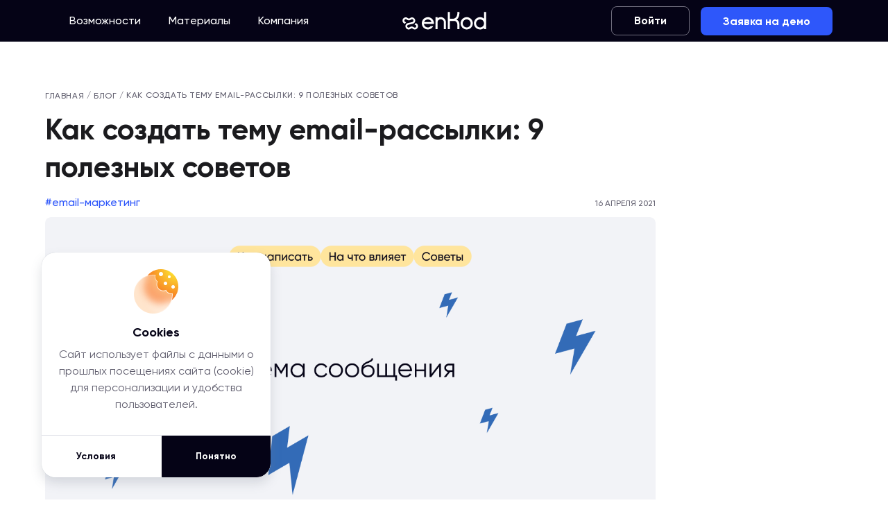

--- FILE ---
content_type: text/html; charset=UTF-8
request_url: https://enkod.io/blog/kak-sozdat-temu-email-rassylki-9-poleznyh-sovetov/
body_size: 73248
content:

<!DOCTYPE html>
<html xml:lang="ru" lang="ru">
<head>
    <meta charset="UTF-8">
    <meta name="viewport" content="width=device-width, initial-scale=1, maximum-scale=1">
    <meta http-equiv="X-UA-Compatible" content="IE=edge">
    <!-- Meta -->

    <!-- * PRELOAD -->
    
    <link rel="icon" type="image/x-icon" href="https://enkod.io/wp-content/themes/enkod/favicon.ico">

    <!--  CSS / JS  -->
    <link rel="stylesheet" href="https://enkod.io/wp-content/themes/enkod/assets/css/style.css?v=237" media="all">

        <!--    <link href="https://cdn.jsdelivr.net/npm/bootstrap@5.3.2/dist/css/bootstrap.min.css" rel="stylesheet"-->
    <!--          integrity="sha384-T3c6CoIi6uLrA9TneNEoa7RxnatzjcDSCmG1MXxSR1GAsXEV/Dwwykc2MPK8M2HN" crossorigin="anonymous">-->
    <link rel="stylesheet" href="https://enkod.io/wp-content/themes/enkod/assets/v2/css/style.min.css?v=237" media="all">
    
    <title>Как создать тему email-рассылки: 9 полезных советов - enkod</title>

		<!-- All in One SEO 4.7.7.2 - aioseo.com -->
	<meta name="description" content="В этой статье мы делимся советами о том, как произвести хорошее впечатление на подписчиков и сделать так, чтобы им захотелось кликнуть на емейл и прочитать его." />
	<meta name="robots" content="max-image-preview:large" />
	<meta name="author" content="Дарья Козырь"/>
	<link rel="canonical" href="https://enkod.io/blog/kak-sozdat-temu-email-rassylki-9-poleznyh-sovetov/" />
	<meta name="generator" content="All in One SEO (AIOSEO) 4.7.7.2" />
		<meta property="og:locale" content="ru_RU" />
		<meta property="og:site_name" content="enkod - CDP Платформа | рассылки email, sms, push" />
		<meta property="og:type" content="article" />
		<meta property="og:title" content="Как создать тему email-рассылки: 9 полезных советов - enkod" />
		<meta property="og:description" content="В этой статье мы делимся советами о том, как произвести хорошее впечатление на подписчиков и сделать так, чтобы им захотелось кликнуть на емейл и прочитать его." />
		<meta property="og:url" content="https://enkod.io/blog/kak-sozdat-temu-email-rassylki-9-poleznyh-sovetov/" />
		<meta property="article:published_time" content="2021-04-16T10:48:04+00:00" />
		<meta property="article:modified_time" content="2022-10-07T21:41:44+00:00" />
		<meta name="twitter:card" content="summary" />
		<meta name="twitter:title" content="Как создать тему email-рассылки: 9 полезных советов - enkod" />
		<meta name="twitter:description" content="В этой статье мы делимся советами о том, как произвести хорошее впечатление на подписчиков и сделать так, чтобы им захотелось кликнуть на емейл и прочитать его." />
		<script type="application/ld+json" class="aioseo-schema">
			{"@context":"https:\/\/schema.org","@graph":[{"@type":"BlogPosting","@id":"https:\/\/enkod.io\/blog\/kak-sozdat-temu-email-rassylki-9-poleznyh-sovetov\/#blogposting","name":"\u041a\u0430\u043a \u0441\u043e\u0437\u0434\u0430\u0442\u044c \u0442\u0435\u043c\u0443 email-\u0440\u0430\u0441\u0441\u044b\u043b\u043a\u0438: 9 \u043f\u043e\u043b\u0435\u0437\u043d\u044b\u0445 \u0441\u043e\u0432\u0435\u0442\u043e\u0432 - enkod","headline":"\u041a\u0430\u043a \u0441\u043e\u0437\u0434\u0430\u0442\u044c \u0442\u0435\u043c\u0443 email-\u0440\u0430\u0441\u0441\u044b\u043b\u043a\u0438: 9 \u043f\u043e\u043b\u0435\u0437\u043d\u044b\u0445 \u0441\u043e\u0432\u0435\u0442\u043e\u0432","author":{"@id":"https:\/\/enkod.io\/author\/dariya-kozyr-enkod-io\/#author"},"publisher":{"@id":"https:\/\/enkod.io\/#organization"},"image":{"@type":"ImageObject","url":"https:\/\/enkod.io\/wp-content\/uploads\/2021\/04\/\u041a\u0430\u043a-\u0441\u043e\u0437\u0434\u0430\u0442\u044c-\u0442\u0435\u043c\u0443-email-\u0440\u0430\u0441\u0441\u044b\u043b\u043a\u0438_-9-\u043f\u043e\u043b\u0435\u0437\u043d\u044b\u0445-\u0441\u043e\u0432\u0435\u0442\u043e\u0432.png","width":1280,"height":670},"datePublished":"2021-04-16T13:48:04+03:00","dateModified":"2022-10-08T00:41:44+03:00","inLanguage":"ru-RU","mainEntityOfPage":{"@id":"https:\/\/enkod.io\/blog\/kak-sozdat-temu-email-rassylki-9-poleznyh-sovetov\/#webpage"},"isPartOf":{"@id":"https:\/\/enkod.io\/blog\/kak-sozdat-temu-email-rassylki-9-poleznyh-sovetov\/#webpage"},"articleSection":"\u0411\u043b\u043e\u0433, Email-\u043c\u0430\u0440\u043a\u0435\u0442\u0438\u043d\u0433"},{"@type":"BreadcrumbList","@id":"https:\/\/enkod.io\/blog\/kak-sozdat-temu-email-rassylki-9-poleznyh-sovetov\/#breadcrumblist","itemListElement":[{"@type":"ListItem","@id":"https:\/\/enkod.io\/#listItem","position":1,"name":"\u0413\u043b\u0430\u0432\u043d\u0430\u044f \u0441\u0442\u0440\u0430\u043d\u0438\u0446\u0430","item":"https:\/\/enkod.io\/","nextItem":{"@type":"ListItem","@id":"https:\/\/enkod.io\/category\/blog\/#listItem","name":"\u0411\u043b\u043e\u0433"}},{"@type":"ListItem","@id":"https:\/\/enkod.io\/category\/blog\/#listItem","position":2,"name":"\u0411\u043b\u043e\u0433","item":"https:\/\/enkod.io\/category\/blog\/","nextItem":{"@type":"ListItem","@id":"https:\/\/enkod.io\/blog\/kak-sozdat-temu-email-rassylki-9-poleznyh-sovetov\/#listItem","name":"\u041a\u0430\u043a \u0441\u043e\u0437\u0434\u0430\u0442\u044c \u0442\u0435\u043c\u0443 email-\u0440\u0430\u0441\u0441\u044b\u043b\u043a\u0438: 9 \u043f\u043e\u043b\u0435\u0437\u043d\u044b\u0445 \u0441\u043e\u0432\u0435\u0442\u043e\u0432"},"previousItem":{"@type":"ListItem","@id":"https:\/\/enkod.io\/#listItem","name":"\u0413\u043b\u0430\u0432\u043d\u0430\u044f \u0441\u0442\u0440\u0430\u043d\u0438\u0446\u0430"}},{"@type":"ListItem","@id":"https:\/\/enkod.io\/blog\/kak-sozdat-temu-email-rassylki-9-poleznyh-sovetov\/#listItem","position":3,"name":"\u041a\u0430\u043a \u0441\u043e\u0437\u0434\u0430\u0442\u044c \u0442\u0435\u043c\u0443 email-\u0440\u0430\u0441\u0441\u044b\u043b\u043a\u0438: 9 \u043f\u043e\u043b\u0435\u0437\u043d\u044b\u0445 \u0441\u043e\u0432\u0435\u0442\u043e\u0432","previousItem":{"@type":"ListItem","@id":"https:\/\/enkod.io\/category\/blog\/#listItem","name":"\u0411\u043b\u043e\u0433"}}]},{"@type":"Organization","@id":"https:\/\/enkod.io\/#organization","name":"\u0411\u043b\u043e\u0433 enKod: \u0430\u0432\u0442\u043e\u043c\u0430\u0442\u0438\u0437\u0430\u0446\u0438\u044f \u043c\u0430\u0440\u043a\u0435\u0442\u0438\u043d\u0433\u0430, \u043b\u0438\u0434\u043e\u0433\u0435\u043d\u0435\u0440\u0430\u0446\u0438\u044f, \u0442\u043e\u0432\u0430\u0440\u043d\u044b\u0435 \u0438 \u043f\u0435\u0440\u0441\u043e\u043d\u0430\u043b\u044c\u043d\u044b\u0435 \u0440\u0435\u043a\u043e\u043c\u0435\u043d\u0434\u0430\u0446\u0438\u0438 \u0434\u043b\u044f \u0441\u0430\u0439\u0442\u0430","description":"CDP \u041f\u043b\u0430\u0442\u0444\u043e\u0440\u043c\u0430 | \u0440\u0430\u0441\u0441\u044b\u043b\u043a\u0438 email, sms, push","url":"https:\/\/enkod.io\/"},{"@type":"Person","@id":"https:\/\/enkod.io\/author\/dariya-kozyr-enkod-io\/#author","url":"https:\/\/enkod.io\/author\/dariya-kozyr-enkod-io\/","name":"\u0414\u0430\u0440\u044c\u044f \u041a\u043e\u0437\u044b\u0440\u044c","image":{"@type":"ImageObject","@id":"https:\/\/enkod.io\/blog\/kak-sozdat-temu-email-rassylki-9-poleznyh-sovetov\/#authorImage","url":"https:\/\/secure.gravatar.com\/avatar\/12e5992dbc55e1559eba8c606cbfc152d4a969d3eed61b2f33e7ae2c55ca3a12?s=96&d=mm&r=g","width":96,"height":96,"caption":"\u0414\u0430\u0440\u044c\u044f \u041a\u043e\u0437\u044b\u0440\u044c"}},{"@type":"WebPage","@id":"https:\/\/enkod.io\/blog\/kak-sozdat-temu-email-rassylki-9-poleznyh-sovetov\/#webpage","url":"https:\/\/enkod.io\/blog\/kak-sozdat-temu-email-rassylki-9-poleznyh-sovetov\/","name":"\u041a\u0430\u043a \u0441\u043e\u0437\u0434\u0430\u0442\u044c \u0442\u0435\u043c\u0443 email-\u0440\u0430\u0441\u0441\u044b\u043b\u043a\u0438: 9 \u043f\u043e\u043b\u0435\u0437\u043d\u044b\u0445 \u0441\u043e\u0432\u0435\u0442\u043e\u0432 - enkod","description":"\u0412 \u044d\u0442\u043e\u0439 \u0441\u0442\u0430\u0442\u044c\u0435 \u043c\u044b \u0434\u0435\u043b\u0438\u043c\u0441\u044f \u0441\u043e\u0432\u0435\u0442\u0430\u043c\u0438 \u043e \u0442\u043e\u043c, \u043a\u0430\u043a \u043f\u0440\u043e\u0438\u0437\u0432\u0435\u0441\u0442\u0438 \u0445\u043e\u0440\u043e\u0448\u0435\u0435 \u0432\u043f\u0435\u0447\u0430\u0442\u043b\u0435\u043d\u0438\u0435 \u043d\u0430 \u043f\u043e\u0434\u043f\u0438\u0441\u0447\u0438\u043a\u043e\u0432 \u0438 \u0441\u0434\u0435\u043b\u0430\u0442\u044c \u0442\u0430\u043a, \u0447\u0442\u043e\u0431\u044b \u0438\u043c \u0437\u0430\u0445\u043e\u0442\u0435\u043b\u043e\u0441\u044c \u043a\u043b\u0438\u043a\u043d\u0443\u0442\u044c \u043d\u0430 \u0435\u043c\u0435\u0439\u043b \u0438 \u043f\u0440\u043e\u0447\u0438\u0442\u0430\u0442\u044c \u0435\u0433\u043e.","inLanguage":"ru-RU","isPartOf":{"@id":"https:\/\/enkod.io\/#website"},"breadcrumb":{"@id":"https:\/\/enkod.io\/blog\/kak-sozdat-temu-email-rassylki-9-poleznyh-sovetov\/#breadcrumblist"},"author":{"@id":"https:\/\/enkod.io\/author\/dariya-kozyr-enkod-io\/#author"},"creator":{"@id":"https:\/\/enkod.io\/author\/dariya-kozyr-enkod-io\/#author"},"image":{"@type":"ImageObject","url":"https:\/\/enkod.io\/wp-content\/uploads\/2021\/04\/\u041a\u0430\u043a-\u0441\u043e\u0437\u0434\u0430\u0442\u044c-\u0442\u0435\u043c\u0443-email-\u0440\u0430\u0441\u0441\u044b\u043b\u043a\u0438_-9-\u043f\u043e\u043b\u0435\u0437\u043d\u044b\u0445-\u0441\u043e\u0432\u0435\u0442\u043e\u0432.png","@id":"https:\/\/enkod.io\/blog\/kak-sozdat-temu-email-rassylki-9-poleznyh-sovetov\/#mainImage","width":1280,"height":670},"primaryImageOfPage":{"@id":"https:\/\/enkod.io\/blog\/kak-sozdat-temu-email-rassylki-9-poleznyh-sovetov\/#mainImage"},"datePublished":"2021-04-16T13:48:04+03:00","dateModified":"2022-10-08T00:41:44+03:00"},{"@type":"WebSite","@id":"https:\/\/enkod.io\/#website","url":"https:\/\/enkod.io\/","name":"enkod","description":"CDP \u041f\u043b\u0430\u0442\u0444\u043e\u0440\u043c\u0430 | \u0440\u0430\u0441\u0441\u044b\u043b\u043a\u0438 email, sms, push","inLanguage":"ru-RU","publisher":{"@id":"https:\/\/enkod.io\/#organization"}}]}
		</script>
		<!-- All in One SEO -->

<link rel="alternate" type="application/rss+xml" title="enkod &raquo; Лента комментариев к &laquo;Как создать тему email-рассылки: 9 полезных советов&raquo;" href="https://enkod.io/blog/kak-sozdat-temu-email-rassylki-9-poleznyh-sovetov/feed/" />
<link rel="alternate" title="oEmbed (JSON)" type="application/json+oembed" href="https://enkod.io/wp-json/oembed/1.0/embed?url=https%3A%2F%2Fenkod.io%2Fblog%2Fkak-sozdat-temu-email-rassylki-9-poleznyh-sovetov%2F" />
<link rel="alternate" title="oEmbed (XML)" type="text/xml+oembed" href="https://enkod.io/wp-json/oembed/1.0/embed?url=https%3A%2F%2Fenkod.io%2Fblog%2Fkak-sozdat-temu-email-rassylki-9-poleznyh-sovetov%2F&#038;format=xml" />
<style id='wp-img-auto-sizes-contain-inline-css' type='text/css'>
img:is([sizes=auto i],[sizes^="auto," i]){contain-intrinsic-size:3000px 1500px}
/*# sourceURL=wp-img-auto-sizes-contain-inline-css */
</style>
<style id='wp-emoji-styles-inline-css' type='text/css'>

	img.wp-smiley, img.emoji {
		display: inline !important;
		border: none !important;
		box-shadow: none !important;
		height: 1em !important;
		width: 1em !important;
		margin: 0 0.07em !important;
		vertical-align: -0.1em !important;
		background: none !important;
		padding: 0 !important;
	}
/*# sourceURL=wp-emoji-styles-inline-css */
</style>
<style id='wp-block-library-inline-css' type='text/css'>
:root{--wp-block-synced-color:#7a00df;--wp-block-synced-color--rgb:122,0,223;--wp-bound-block-color:var(--wp-block-synced-color);--wp-editor-canvas-background:#ddd;--wp-admin-theme-color:#007cba;--wp-admin-theme-color--rgb:0,124,186;--wp-admin-theme-color-darker-10:#006ba1;--wp-admin-theme-color-darker-10--rgb:0,107,160.5;--wp-admin-theme-color-darker-20:#005a87;--wp-admin-theme-color-darker-20--rgb:0,90,135;--wp-admin-border-width-focus:2px}@media (min-resolution:192dpi){:root{--wp-admin-border-width-focus:1.5px}}.wp-element-button{cursor:pointer}:root .has-very-light-gray-background-color{background-color:#eee}:root .has-very-dark-gray-background-color{background-color:#313131}:root .has-very-light-gray-color{color:#eee}:root .has-very-dark-gray-color{color:#313131}:root .has-vivid-green-cyan-to-vivid-cyan-blue-gradient-background{background:linear-gradient(135deg,#00d084,#0693e3)}:root .has-purple-crush-gradient-background{background:linear-gradient(135deg,#34e2e4,#4721fb 50%,#ab1dfe)}:root .has-hazy-dawn-gradient-background{background:linear-gradient(135deg,#faaca8,#dad0ec)}:root .has-subdued-olive-gradient-background{background:linear-gradient(135deg,#fafae1,#67a671)}:root .has-atomic-cream-gradient-background{background:linear-gradient(135deg,#fdd79a,#004a59)}:root .has-nightshade-gradient-background{background:linear-gradient(135deg,#330968,#31cdcf)}:root .has-midnight-gradient-background{background:linear-gradient(135deg,#020381,#2874fc)}:root{--wp--preset--font-size--normal:16px;--wp--preset--font-size--huge:42px}.has-regular-font-size{font-size:1em}.has-larger-font-size{font-size:2.625em}.has-normal-font-size{font-size:var(--wp--preset--font-size--normal)}.has-huge-font-size{font-size:var(--wp--preset--font-size--huge)}.has-text-align-center{text-align:center}.has-text-align-left{text-align:left}.has-text-align-right{text-align:right}.has-fit-text{white-space:nowrap!important}#end-resizable-editor-section{display:none}.aligncenter{clear:both}.items-justified-left{justify-content:flex-start}.items-justified-center{justify-content:center}.items-justified-right{justify-content:flex-end}.items-justified-space-between{justify-content:space-between}.screen-reader-text{border:0;clip-path:inset(50%);height:1px;margin:-1px;overflow:hidden;padding:0;position:absolute;width:1px;word-wrap:normal!important}.screen-reader-text:focus{background-color:#ddd;clip-path:none;color:#444;display:block;font-size:1em;height:auto;left:5px;line-height:normal;padding:15px 23px 14px;text-decoration:none;top:5px;width:auto;z-index:100000}html :where(.has-border-color){border-style:solid}html :where([style*=border-top-color]){border-top-style:solid}html :where([style*=border-right-color]){border-right-style:solid}html :where([style*=border-bottom-color]){border-bottom-style:solid}html :where([style*=border-left-color]){border-left-style:solid}html :where([style*=border-width]){border-style:solid}html :where([style*=border-top-width]){border-top-style:solid}html :where([style*=border-right-width]){border-right-style:solid}html :where([style*=border-bottom-width]){border-bottom-style:solid}html :where([style*=border-left-width]){border-left-style:solid}html :where(img[class*=wp-image-]){height:auto;max-width:100%}:where(figure){margin:0 0 1em}html :where(.is-position-sticky){--wp-admin--admin-bar--position-offset:var(--wp-admin--admin-bar--height,0px)}@media screen and (max-width:600px){html :where(.is-position-sticky){--wp-admin--admin-bar--position-offset:0px}}

/*# sourceURL=wp-block-library-inline-css */
</style><style id='wp-block-heading-inline-css' type='text/css'>
h1:where(.wp-block-heading).has-background,h2:where(.wp-block-heading).has-background,h3:where(.wp-block-heading).has-background,h4:where(.wp-block-heading).has-background,h5:where(.wp-block-heading).has-background,h6:where(.wp-block-heading).has-background{padding:1.25em 2.375em}h1.has-text-align-left[style*=writing-mode]:where([style*=vertical-lr]),h1.has-text-align-right[style*=writing-mode]:where([style*=vertical-rl]),h2.has-text-align-left[style*=writing-mode]:where([style*=vertical-lr]),h2.has-text-align-right[style*=writing-mode]:where([style*=vertical-rl]),h3.has-text-align-left[style*=writing-mode]:where([style*=vertical-lr]),h3.has-text-align-right[style*=writing-mode]:where([style*=vertical-rl]),h4.has-text-align-left[style*=writing-mode]:where([style*=vertical-lr]),h4.has-text-align-right[style*=writing-mode]:where([style*=vertical-rl]),h5.has-text-align-left[style*=writing-mode]:where([style*=vertical-lr]),h5.has-text-align-right[style*=writing-mode]:where([style*=vertical-rl]),h6.has-text-align-left[style*=writing-mode]:where([style*=vertical-lr]),h6.has-text-align-right[style*=writing-mode]:where([style*=vertical-rl]){rotate:180deg}
/*# sourceURL=https://enkod.io/wp-includes/blocks/heading/style.min.css */
</style>
<style id='wp-block-list-inline-css' type='text/css'>
ol,ul{box-sizing:border-box}:root :where(.wp-block-list.has-background){padding:1.25em 2.375em}
/*# sourceURL=https://enkod.io/wp-includes/blocks/list/style.min.css */
</style>
<style id='wp-block-paragraph-inline-css' type='text/css'>
.is-small-text{font-size:.875em}.is-regular-text{font-size:1em}.is-large-text{font-size:2.25em}.is-larger-text{font-size:3em}.has-drop-cap:not(:focus):first-letter{float:left;font-size:8.4em;font-style:normal;font-weight:100;line-height:.68;margin:.05em .1em 0 0;text-transform:uppercase}body.rtl .has-drop-cap:not(:focus):first-letter{float:none;margin-left:.1em}p.has-drop-cap.has-background{overflow:hidden}:root :where(p.has-background){padding:1.25em 2.375em}:where(p.has-text-color:not(.has-link-color)) a{color:inherit}p.has-text-align-left[style*="writing-mode:vertical-lr"],p.has-text-align-right[style*="writing-mode:vertical-rl"]{rotate:180deg}
/*# sourceURL=https://enkod.io/wp-includes/blocks/paragraph/style.min.css */
</style>
<style id='global-styles-inline-css' type='text/css'>
:root{--wp--preset--aspect-ratio--square: 1;--wp--preset--aspect-ratio--4-3: 4/3;--wp--preset--aspect-ratio--3-4: 3/4;--wp--preset--aspect-ratio--3-2: 3/2;--wp--preset--aspect-ratio--2-3: 2/3;--wp--preset--aspect-ratio--16-9: 16/9;--wp--preset--aspect-ratio--9-16: 9/16;--wp--preset--color--black: #000000;--wp--preset--color--cyan-bluish-gray: #abb8c3;--wp--preset--color--white: #ffffff;--wp--preset--color--pale-pink: #f78da7;--wp--preset--color--vivid-red: #cf2e2e;--wp--preset--color--luminous-vivid-orange: #ff6900;--wp--preset--color--luminous-vivid-amber: #fcb900;--wp--preset--color--light-green-cyan: #7bdcb5;--wp--preset--color--vivid-green-cyan: #00d084;--wp--preset--color--pale-cyan-blue: #8ed1fc;--wp--preset--color--vivid-cyan-blue: #0693e3;--wp--preset--color--vivid-purple: #9b51e0;--wp--preset--gradient--vivid-cyan-blue-to-vivid-purple: linear-gradient(135deg,rgb(6,147,227) 0%,rgb(155,81,224) 100%);--wp--preset--gradient--light-green-cyan-to-vivid-green-cyan: linear-gradient(135deg,rgb(122,220,180) 0%,rgb(0,208,130) 100%);--wp--preset--gradient--luminous-vivid-amber-to-luminous-vivid-orange: linear-gradient(135deg,rgb(252,185,0) 0%,rgb(255,105,0) 100%);--wp--preset--gradient--luminous-vivid-orange-to-vivid-red: linear-gradient(135deg,rgb(255,105,0) 0%,rgb(207,46,46) 100%);--wp--preset--gradient--very-light-gray-to-cyan-bluish-gray: linear-gradient(135deg,rgb(238,238,238) 0%,rgb(169,184,195) 100%);--wp--preset--gradient--cool-to-warm-spectrum: linear-gradient(135deg,rgb(74,234,220) 0%,rgb(151,120,209) 20%,rgb(207,42,186) 40%,rgb(238,44,130) 60%,rgb(251,105,98) 80%,rgb(254,248,76) 100%);--wp--preset--gradient--blush-light-purple: linear-gradient(135deg,rgb(255,206,236) 0%,rgb(152,150,240) 100%);--wp--preset--gradient--blush-bordeaux: linear-gradient(135deg,rgb(254,205,165) 0%,rgb(254,45,45) 50%,rgb(107,0,62) 100%);--wp--preset--gradient--luminous-dusk: linear-gradient(135deg,rgb(255,203,112) 0%,rgb(199,81,192) 50%,rgb(65,88,208) 100%);--wp--preset--gradient--pale-ocean: linear-gradient(135deg,rgb(255,245,203) 0%,rgb(182,227,212) 50%,rgb(51,167,181) 100%);--wp--preset--gradient--electric-grass: linear-gradient(135deg,rgb(202,248,128) 0%,rgb(113,206,126) 100%);--wp--preset--gradient--midnight: linear-gradient(135deg,rgb(2,3,129) 0%,rgb(40,116,252) 100%);--wp--preset--font-size--small: 13px;--wp--preset--font-size--medium: 20px;--wp--preset--font-size--large: 36px;--wp--preset--font-size--x-large: 42px;--wp--preset--spacing--20: 0.44rem;--wp--preset--spacing--30: 0.67rem;--wp--preset--spacing--40: 1rem;--wp--preset--spacing--50: 1.5rem;--wp--preset--spacing--60: 2.25rem;--wp--preset--spacing--70: 3.38rem;--wp--preset--spacing--80: 5.06rem;--wp--preset--shadow--natural: 6px 6px 9px rgba(0, 0, 0, 0.2);--wp--preset--shadow--deep: 12px 12px 50px rgba(0, 0, 0, 0.4);--wp--preset--shadow--sharp: 6px 6px 0px rgba(0, 0, 0, 0.2);--wp--preset--shadow--outlined: 6px 6px 0px -3px rgb(255, 255, 255), 6px 6px rgb(0, 0, 0);--wp--preset--shadow--crisp: 6px 6px 0px rgb(0, 0, 0);}:where(.is-layout-flex){gap: 0.5em;}:where(.is-layout-grid){gap: 0.5em;}body .is-layout-flex{display: flex;}.is-layout-flex{flex-wrap: wrap;align-items: center;}.is-layout-flex > :is(*, div){margin: 0;}body .is-layout-grid{display: grid;}.is-layout-grid > :is(*, div){margin: 0;}:where(.wp-block-columns.is-layout-flex){gap: 2em;}:where(.wp-block-columns.is-layout-grid){gap: 2em;}:where(.wp-block-post-template.is-layout-flex){gap: 1.25em;}:where(.wp-block-post-template.is-layout-grid){gap: 1.25em;}.has-black-color{color: var(--wp--preset--color--black) !important;}.has-cyan-bluish-gray-color{color: var(--wp--preset--color--cyan-bluish-gray) !important;}.has-white-color{color: var(--wp--preset--color--white) !important;}.has-pale-pink-color{color: var(--wp--preset--color--pale-pink) !important;}.has-vivid-red-color{color: var(--wp--preset--color--vivid-red) !important;}.has-luminous-vivid-orange-color{color: var(--wp--preset--color--luminous-vivid-orange) !important;}.has-luminous-vivid-amber-color{color: var(--wp--preset--color--luminous-vivid-amber) !important;}.has-light-green-cyan-color{color: var(--wp--preset--color--light-green-cyan) !important;}.has-vivid-green-cyan-color{color: var(--wp--preset--color--vivid-green-cyan) !important;}.has-pale-cyan-blue-color{color: var(--wp--preset--color--pale-cyan-blue) !important;}.has-vivid-cyan-blue-color{color: var(--wp--preset--color--vivid-cyan-blue) !important;}.has-vivid-purple-color{color: var(--wp--preset--color--vivid-purple) !important;}.has-black-background-color{background-color: var(--wp--preset--color--black) !important;}.has-cyan-bluish-gray-background-color{background-color: var(--wp--preset--color--cyan-bluish-gray) !important;}.has-white-background-color{background-color: var(--wp--preset--color--white) !important;}.has-pale-pink-background-color{background-color: var(--wp--preset--color--pale-pink) !important;}.has-vivid-red-background-color{background-color: var(--wp--preset--color--vivid-red) !important;}.has-luminous-vivid-orange-background-color{background-color: var(--wp--preset--color--luminous-vivid-orange) !important;}.has-luminous-vivid-amber-background-color{background-color: var(--wp--preset--color--luminous-vivid-amber) !important;}.has-light-green-cyan-background-color{background-color: var(--wp--preset--color--light-green-cyan) !important;}.has-vivid-green-cyan-background-color{background-color: var(--wp--preset--color--vivid-green-cyan) !important;}.has-pale-cyan-blue-background-color{background-color: var(--wp--preset--color--pale-cyan-blue) !important;}.has-vivid-cyan-blue-background-color{background-color: var(--wp--preset--color--vivid-cyan-blue) !important;}.has-vivid-purple-background-color{background-color: var(--wp--preset--color--vivid-purple) !important;}.has-black-border-color{border-color: var(--wp--preset--color--black) !important;}.has-cyan-bluish-gray-border-color{border-color: var(--wp--preset--color--cyan-bluish-gray) !important;}.has-white-border-color{border-color: var(--wp--preset--color--white) !important;}.has-pale-pink-border-color{border-color: var(--wp--preset--color--pale-pink) !important;}.has-vivid-red-border-color{border-color: var(--wp--preset--color--vivid-red) !important;}.has-luminous-vivid-orange-border-color{border-color: var(--wp--preset--color--luminous-vivid-orange) !important;}.has-luminous-vivid-amber-border-color{border-color: var(--wp--preset--color--luminous-vivid-amber) !important;}.has-light-green-cyan-border-color{border-color: var(--wp--preset--color--light-green-cyan) !important;}.has-vivid-green-cyan-border-color{border-color: var(--wp--preset--color--vivid-green-cyan) !important;}.has-pale-cyan-blue-border-color{border-color: var(--wp--preset--color--pale-cyan-blue) !important;}.has-vivid-cyan-blue-border-color{border-color: var(--wp--preset--color--vivid-cyan-blue) !important;}.has-vivid-purple-border-color{border-color: var(--wp--preset--color--vivid-purple) !important;}.has-vivid-cyan-blue-to-vivid-purple-gradient-background{background: var(--wp--preset--gradient--vivid-cyan-blue-to-vivid-purple) !important;}.has-light-green-cyan-to-vivid-green-cyan-gradient-background{background: var(--wp--preset--gradient--light-green-cyan-to-vivid-green-cyan) !important;}.has-luminous-vivid-amber-to-luminous-vivid-orange-gradient-background{background: var(--wp--preset--gradient--luminous-vivid-amber-to-luminous-vivid-orange) !important;}.has-luminous-vivid-orange-to-vivid-red-gradient-background{background: var(--wp--preset--gradient--luminous-vivid-orange-to-vivid-red) !important;}.has-very-light-gray-to-cyan-bluish-gray-gradient-background{background: var(--wp--preset--gradient--very-light-gray-to-cyan-bluish-gray) !important;}.has-cool-to-warm-spectrum-gradient-background{background: var(--wp--preset--gradient--cool-to-warm-spectrum) !important;}.has-blush-light-purple-gradient-background{background: var(--wp--preset--gradient--blush-light-purple) !important;}.has-blush-bordeaux-gradient-background{background: var(--wp--preset--gradient--blush-bordeaux) !important;}.has-luminous-dusk-gradient-background{background: var(--wp--preset--gradient--luminous-dusk) !important;}.has-pale-ocean-gradient-background{background: var(--wp--preset--gradient--pale-ocean) !important;}.has-electric-grass-gradient-background{background: var(--wp--preset--gradient--electric-grass) !important;}.has-midnight-gradient-background{background: var(--wp--preset--gradient--midnight) !important;}.has-small-font-size{font-size: var(--wp--preset--font-size--small) !important;}.has-medium-font-size{font-size: var(--wp--preset--font-size--medium) !important;}.has-large-font-size{font-size: var(--wp--preset--font-size--large) !important;}.has-x-large-font-size{font-size: var(--wp--preset--font-size--x-large) !important;}
/*# sourceURL=global-styles-inline-css */
</style>

<style id='classic-theme-styles-inline-css' type='text/css'>
/*! This file is auto-generated */
.wp-block-button__link{color:#fff;background-color:#32373c;border-radius:9999px;box-shadow:none;text-decoration:none;padding:calc(.667em + 2px) calc(1.333em + 2px);font-size:1.125em}.wp-block-file__button{background:#32373c;color:#fff;text-decoration:none}
/*# sourceURL=/wp-includes/css/classic-themes.min.css */
</style>
<link rel='stylesheet' id='carousel-block-slick-css' href='https://enkod.io/wp-content/plugins/carousel-block/dist/assets/vendor/slick/slick.min.css?ver=1722494247' type='text/css' media='' />
<link rel='stylesheet' id='carousel-block-css' href='https://enkod.io/wp-content/plugins/carousel-block/dist/blocks.style.build.css?ver=1722494247' type='text/css' media='all' />
<link rel='stylesheet' id='ghostkit-css' href='https://enkod.io/wp-content/plugins/ghostkit/gutenberg/style.min.css?ver=2.23.2' type='text/css' media='all' />
<link rel='stylesheet' id='enblog-style-css' href='https://enkod.io/wp-content/themes/enkod/assets/css/custom.css?ver=6.9' type='text/css' media='all' />
<link rel='stylesheet' id='msl-main-css' href='https://enkod.io/wp-content/plugins/master-slider/public/assets/css/masterslider.main.css?ver=3.8.1' type='text/css' media='all' />
<link rel='stylesheet' id='msl-custom-css' href='https://enkod.io/wp-content/uploads/master-slider/custom.css?ver=3.1' type='text/css' media='all' />
<style id='ghostkit-typography-inline-css' type='text/css'>
 
/*# sourceURL=ghostkit-typography-inline-css */
</style>
<script type="text/javascript" src="https://enkod.io/wp-includes/js/jquery/jquery.min.js?ver=3.7.1" id="jquery-core-js"></script>
<script type="text/javascript" src="https://enkod.io/wp-includes/js/jquery/jquery-migrate.min.js?ver=3.4.1" id="jquery-migrate-js"></script>
<link rel="https://api.w.org/" href="https://enkod.io/wp-json/" /><link rel="alternate" title="JSON" type="application/json" href="https://enkod.io/wp-json/wp/v2/posts/2921" /><link rel="EditURI" type="application/rsd+xml" title="RSD" href="https://enkod.io/xmlrpc.php?rsd" />
<meta name="generator" content="WordPress 6.9" />
<link rel='shortlink' href='https://enkod.io/?p=2921' />
<script>var ms_grabbing_curosr = 'https://enkod.io/wp-content/plugins/master-slider/public/assets/css/common/grabbing.cur', ms_grab_curosr = 'https://enkod.io/wp-content/plugins/master-slider/public/assets/css/common/grab.cur';</script>
<meta name="generator" content="MasterSlider 3.8.1 - Responsive Touch Image Slider | avt.li/msf" />
<link rel="icon" href="https://enkod.io/wp-content/uploads/2022/04/cropped-favicon-1-32x32.png" sizes="32x32" />
<link rel="icon" href="https://enkod.io/wp-content/uploads/2022/04/cropped-favicon-1-192x192.png" sizes="192x192" />
<link rel="apple-touch-icon" href="https://enkod.io/wp-content/uploads/2022/04/cropped-favicon-1-180x180.png" />
<meta name="msapplication-TileImage" content="https://enkod.io/wp-content/uploads/2022/04/cropped-favicon-1-270x270.png" />
		<style type="text/css" id="wp-custom-css">
			.header {
    display: flex;
    align-items: center;
}
.popup-log:hover {
	cursor: auto;
}
.popup:hover {
	cursor: auto;
}
.channels-wrapper {
	column-count: 2;
	min-width: 270px;
}
.form-group-dell {
	z-index: 10;
}
.form-input-title {
  font-size: 28px;
  line-height: 38px;
	margin-bottom: 10px;
	margin-top: 50px;
}
.form-input-title-first {
	margin-top: 0;
}
.form-input-description {
	font-size: 16px;
  line-height: 24px;
	margin-bottom: 20px;
}
.form-input-addition {
	font-size: 12px;
	line-height: 16px;
	margin-top: 10px;
}
.input-no-margin {
	margin-bottom: 10px !important;
}
.form-checkbox-group {
	margin-bottom: 50px;
}
.form-group {
	margin-bottom: 50px;
}
.form-text {
	font-size: 18px;
	margin-bottom: 0;
}
.form-text p {
	margin-bottom: 10px;
}
.form-text ul {
	font-size: 16px;
	list-style: disc;
	margin-left: 24px;
}
.blog-list .item-content-tag a{
    color: #2E57FA;
	  font-weight:400
}
.blog-list .item-content-tag a:hover {
    background: transparent;
}
.head-main-content-title * {
	min-width: 610px;
}
.main-title * {
	min-width:900px;
}
.main-title {
	max-width: 1030px;
}
.main-bannerPrice {
    margin: 200px 0;
}
.main-benefit-list .item {
    margin-bottom: 0;
}
.main-bannerScripts {
    margin-bottom: 200px;
}
.main-audience-content {
    margin: 80px 0 0 0;
}
.main-case-wrap {
    padding-bottom: 200px;
    background: #F2F3F7;
}
.main-reviews {
    padding-top: 200px;
    padding-bottom: 0;
}
@media(max-width: 767px) {
	.form-input-title {
		font-size: 20px;
		line-height: 28px;
	}
	
	.time-to-read,
	.form-input-description {
		font-size: 14px!important;
		line-height: 20px;
	}
	.settings {
		padding: 0 15px;
	}
}
body p {
    font-size: 18px;
    line-height: 28px;
    font-weight: 400;
}
.blog-detail-top {
    background-color: #F2F3F7;
    padding: 22px 29px 17px 17px;
}
.blog-detail-user-avatar img{
    border-radius: 50%;
}
.container-row-main{
	width:100%;
	max-width:880px
}
.blog-detail-container{
	display:flex;
	justify-content:space-between;
	padding:.5rem 0
}
.blog-detail-tags{
	margin:0
}
.blog-detail-tags a{
	color:#2E57FA;
	background-color:transparent;
	padding:0;
	text-transform: lowercase;
    font-size: 16px;
}
body .blog-detail-tags a{
	background-color:transparent!important
}
img.blog-image {
	  display: block;
    width: 100%;
    border-radius: 8px 8px 0px 0px;
}
.blog-detail-content-title{
	font-size:42px;
	margin: 5px 0;
}
.blog-content {
    max-width: 780px;
    margin-left: auto;
	  padding-top: 30px;
}
.blog-content ul {
    font-size: 18px;
		line-height: 26px;
		margin-bottom: 15px;
		list-style: disc;
		padding-left: 40px;
}
.blog-content ol {
	font-size: 18px;
	line-height: 26px;
	margin-bottom: 15px;
	padding-left: 40px;
}
.blog-content .ub_table-of-contents-container ul {
    list-style: none;
    padding-left: 0;
}
.blog-container-date {
    font-size: 12px;
    text-transform: uppercase;
    color: #605E6E;
}
body .blog-detail-tags  a:before,
.blog-list .item-content-tag a:before{
	content:"#";
}
.item-content-tag a{
	text-transform: lowercase;
}
.blog-list .item-img{
	margin:0
}
.blog-list .item-content-tag{
	display:flex;
	flex-wrap:wrap;
	margin: 8px 0
}
.blog-list .item-content-tag a{
	background: none;
	padding:0;
}
.container.grid-container {
    display: flex;
    flex-wrap: wrap;
}
.container.grid-container>.col-3{
    order: 2
}
.time-to-read{
	color:#BFC1CC;
	font-size: 16px;
	font-weight:400;
	margin-left: auto;
}
body .form-input__icon-right .form-input-icon{
	left:0;
	width: min-content;
}
body .form-input__icon-right .form-input-icon svg{
	fill:#BFC1CC
}
.form-input__icon-right .form-input-control {
    padding-right: 0;
	padding-left:50px
}
#s::-webkit-input-placeholder {
    font-weight: 400;
}
.long-pic.long-pic--open{
	overflow:visible!important
}
.blog-content img{
	filter: drop-shadow(0px 20px 40px rgba(48, 52, 57, 0.08)) drop-shadow(0px 0px 1px rgba(48, 52, 57, 0.4));
	    border-radius: 8px!important;
}
.blog-list .item-img{
	border:none
}
.blog-list .item-content-text{
	height:min-content
}
.blog-list .item-content-text p{
	margin-top: 10px;
	margin-bottom:0;
font-weight: 400;
font-size: 16px;
line-height: 24px;
}
.navigation {
    margin: 20px 0 150px 0;
}
.subscribe-us {
    background-color: #2E57FA;
    padding: 80px 0 60px 0;
}
.subscribe-us .privacy,
.subscribe-us .footer-contact{
	color:white
}
.wp-block-button__link a:hover {
    color: #ffffff
}
.wp-block-button a:hover {
	color: #ffffff
}
.ghostkit-custom-2meA89, .ghostkit-custom-ZF8JEu, .ghostkit-custom-ZYn7BY  {
    border-top-left-radius: 12px;
    border-top-right-radius: 12px;
    border-bottom-right-radius: 12px;
    border-bottom-left-radius: 12px;
    padding-top: 20px !important;
    padding-left: 40px !important;
    padding-bottom: 20px !important;
    padding-right: 80px !important;
    margin-top: 0px !important;
	  margin-bottom: 20px !important;
}
img.wp-image-7090, img.wp-image-5423, img.wp-image-6974, img.wp-image-7171, img.wp-image-5719 {
    position: relative;
    top: 50px;
    left: 40px;
    max-height: 80px;
}
.subscribe-us .privacy {
    font-weight: 400;
    font-size: 14px;
    line-height: 20px;
	  padding:0;
	  color:#D9E0FF
}
.subscribe-us .privacy a:hover{
	color:#D9E0FF
}
.subscribe-us .footer-contact-text{
	padding:0
}
.subscribe-us .privacy a{
	    display: inline-block;
    text-decoration: underline;
}
.subscribe-us button {
	  color: white;
    background-color: black;
    border-color: black;
	  transition:.3s all;
	  width: 100%;
    margin-bottom: 10px;
}
.subscribe-us button:hover{
	background-color: white;
    border-color: black;
    color: black;
	  opacity:1
}
.subscribe-us input{
	padding: 13px 15px;
}
.ub_table-of-contents {
    border: none;
    background-color: #F2F3F7;
}
.ub_table-of-contents li a{
	    display: inline-block;
    color: #2E57FA;
    text-decoration: none;
    font-size: 16px;
    margin-bottom: 10px;
}
.main-client-list .item-wrap {
    padding: 20px;   
}
.ub_table-of-contents ul {
   list-style:none
}
.ub_table-of-contents  li a:before {
  content: "- ";
  color: #2E57FA; 
}
.ub_table-of-contents-header-container {
    padding-left: 50px;
    color: #605E6E;
    font-weight: 400;
    font-size: 14px;
    line-height: 20px;
    padding-bottom: 0;
	  padding-top: 54px;
}
.ub_table-of-contents-extra-container {
    padding-top: 10px;
}
.ub_table-of-contents-title{
	font-size: 14px;
}
.ub_table-of-contents,
.result-block{
	margin-top: -67px;
		  border-radius:0 0 8px 8px;
	    margin-bottom: 45px;
}
.result-block__title{
	padding:0;
}
.subscribe-us__telegram {
    position: relative;
    display: inline-flex;
    justify-content: center;
    width: 198px;
	  height: 45px;
	  margin-top:10px;
	  cursor:pointer
}
.subscribe-us__telegram:hover ._telegram-title{
  color:#FFCD4C
}
.item-number--grey {
	background: #F2F3F7 !important;
}
.subscribe-us__container{
	display: flex;
	align-items: center;
	justify-content: center;
	margin-bottom: 3px;
}
._telegram-image svg{
	margin-right:10px
}
.subscribe-us__telegram>svg {
    position: absolute;
    top: 0;
    left: 0;
    width: 200px;
    height: 100%;
	  height: 45px;
}
._telegram-title{
	color:white
}
.subscribe-us .footer-contact {
    margin-bottom: 0;
}
.telegram-container{
	display:flex;
	flex-direction:column
}
.contact-text__mobopen {
    color: white;
	    margin-top: 40px;
}
.btn--gray._active{
	color: white;
    background-color: black;
    border-color: black;
}
.subscribe-ok {
    display: flex;
    align-items: center;
    position: fixed;
    left: 10px;
    right: 10px;
    top: -100%;
    padding: 20px 15px;
    margin-left: auto;
    margin-right: auto;
    max-width: 580px;
    background-color: #D9E0FF;
    box-shadow: 0px 8px 16px rgb(76 93 112 / 36%), 0px 0px 1px rgb(76 93 112 / 30%);
    border-radius: 12px;
	font-size: 16px;
line-height: 24px;
	transition:1s all
}
.subscribe-ok.open{
	top: 80px;
}
.subscribe-ok__image {
    min-width: 41px;
    min-height: 51px;
	  margin-right:19px
}
.subscribe-ok__title {
    font-weight: 700;
}
.subscribe-ok__close {
    position: absolute;
    top: 19px;
    right: 19px;
	  cursor:pointer;
	transition:.3s all
}
.subscribe-ok__close:hover {
    transform:scale(1.1)
}
.blog .container {
    padding-left: 0;
    padding-right: 0;
}
.blog .container.container-row {
    padding-left: 15px;
    padding-right: 15px;
}
.header._fixed{
	display: flex;
  align-items: center;
}
.head-blog .col-6{
	margin-left:-5px
}
.blog-list .item {
    margin-bottom: 60px;
}
.blog-best .blog-list .item {
    margin-bottom: 0;
}
.blog-list .item-img{
	border-radius:8px
}
.blog-list .item-img{
	height:auto
}
.blog-list .item-img img{
	aspect-ratio:10/5
}
.blog-list.blog-list--big.list {
    margin-right: -30px;
}
	.blog-detail-more-list.blog-list .item{
		margin-bottom: 40px;
	}
.blog-detail-more-list{
	    flex-direction: column;
}
.blog-detail-more-list .item-content-tag a{
	color:#2E57FA!important;
}
.blog-detail-more-list .item a:hover{
	color:#2E57FA!important;
	box-shadow:none
}
.blog-detail-more-list .item a{
	font-weight: 500 !important;
}
.blog-detail-more-title {
    font-weight: 500;
    font-size: 36px;
    line-height: 40px;
    margin-bottom: 40px;
}
.blog-detail-more-list.blog-list .item-content-text p {
    margin-top: 10px;
    margin-bottom: 0;
    font-size: 16px;
    line-height: 24px;
}
.blog-detail-user-name {
    font-weight: 500;
    font-size: 18px;
    line-height: 24px;
}
.ub_table-of-contents-title,
.result-block__title,
.blog-detail-user-prof {
    font-weight: 400;
    font-size: 14px;
    line-height: 20px;
    color: #605E6E;
	  font-family: "Gilroy";
}
figure.wp-block-table {
    font-family: 'Spectral';
    font-style: normal;
    font-weight: 400;
    font-size: 16px;
    line-height: 24px;
}
.blog-detail-top {
    border-radius: 0 0 8px 8px;
}
.wp-block-image figcaption {
    color: #ACAEB8;
    font-weight: 400;
    font-size: 16px;
    line-height: 24px;
    text-align: center;
    margin-top: 13px;
}
.blog-detail-date {
    font-weight: 400;
    font-size: 16px;
    line-height: 20px;
    color: #605E6E;
}
.wp-breadcrumbs {
    font-weight: 500;
    font-size: 12px;
    line-height: 20px;
    letter-spacing: 0.05em;
    text-transform: uppercase;
    color: #605E6E;
	margin-top: 60px;
}
.wp-breadcrumbs a{
	font-size: 12px;
	color: #605E6E;
}
.blog-content h2{
	margin:0;
	margin-top:60px;
	padding-bottom: 20px;
	  font-weight: 500!important;
	font-size: 28px!important;
line-height: 38px;
}
.blog-content h3{
	margin: 30px 0 0 0;
	padding: 0 0 20px 0;
	font-size: 24px!important;
	line-height: 32px;
	font-weight: 500!important;
}
.blog-content h2 strong,.blog-content h3 strong{
	font-weight: 500!important;
}
.blog-content h4{
	font-weight: 700!important;
font-size: 18px!important;
line-height: 24px;
	font-family: Spectral, serif;
	margin: 20px 0 0 0;
	padding-bottom: 15px;
}
.blog-content p {
	margin: 0 !important;
	padding-bottom: 15px;
	font-size: 18px
}
.blog-content>.wp-block-image {
    margin: 35px 0 35px 0;
}
.blog-content ol,
.blog-content ul{
	font-size: 18px;
  line-height: 26px;
}
.blog-content ol a,
.blog-content ul a{
	color:#2E57FA
}
.main-tasks {
	margin-bottom: 150px;
}
.settings {
	margin-top:40px;
}
.main-bannerWhoService {
    margin: 100px 0 240px;
}
.main-bannerOne {
	display:none
}
.main-settings-list {
    margin: 48px auto 80px;
}
@media only screen and (max-width: 1366px){ 
	min-width: 300px;
}
@media (max-width: 600px) {
body .container {
    max-width: 400px;
}
	}
@media only screen and (max-width: 1199px){ 
.blog-detail-content-title {
    font-size: 28px;
    line-height: 120%;
    margin-bottom: 5px;
}
	.blog-detail-top {
    display: flex;
}
	.wp-breadcrumbs{
		margin-top: 40px;
	}
	.main-title * {
		min-width: 300px;
	}
	.head-main-content-title * {
		min-width: 350px;
	}
	body .head-blog{
		padding-top:0
	}
	body .head-search-tag{
		margin-bottom:37px
	}
}
#captcha {
	display: none;
}
#demo-captcha {
	display: none;
}
@media (min-width: 768px){
.blog-list .item {
    flex: 0 0 100%;
    max-width: 100%;
}
	.blog-detail-more-list .item-wrap{
	   display: grid;
    grid-template-columns: 350px 350px;
		gap: 20px;
}
	.blog-detail-more-list .item-content-tag{
		margin-top:0
	}
	.blog-detail-more-list .time-to-read{
		margin-left:0
	}
	.blog-detail-more-list.blog-list .item {
    flex: 0 0 100%;
    max-width: 100%;
}
	.blog-detail-more-list .item a{
		    max-width: 380px;
    max-height: 220px;
	}
}
@media (min-width: 1200px){
	.blog-list .item {
    flex: 0 0 50%;
    max-width: 50%;
}
	.blog-list:not(.blog-list--big.list) .item-img{
	height:220px
}
	.head-search-form{
		margin-top:0
	}
	.ub_table-of-contents {
    margin-left: -100px;
    padding-left: 57px;
}
	.result-block {
    margin-left: -100px;
    padding-left: 107px!important;
}
	.contact-text__mobopen {
    display:none
}
.head-blog .col-6{
	margin-left:-7px
}
		.blog-detail-more-list .item-wrap{
	   display: grid;
    grid-template-columns: 380px 380px;
		gap: 20px;
}
	}
@media (min-width: 1430px){
body .container {
    max-width: 1180px;
}
	}
@media (max-width: 1200px){
.container.grid-container>div {
    width: 100%!important;
    flex: 0 0 100%!important;
    max-width: 100%;
}
	.container.grid-container>.col-3{
		order:1
	}
		.container.grid-container>.col-9{
		order:2
	}
	body .head-search-tag {
    flex-direction: row;
    overflow-x: auto;
    white-space: nowrap;
    gap: 12px;
}
		span.contact-text__mobhide {
    display: none;
}
			.blog-list.blog-list--big .item-img{
	height: 100%
}
	.blog-detail-more-title {
    font-size: 28px;
}
	.navigation {
    margin: 20px 0 80px 0;
}
	}
@media (max-width: 768px){
	body .head-blog h3{
		font-size:80px
	}
	body .head-blog span{
		font-size:14px
	}
	body .head-blog>.col-6{
		width:100%;
		flex: 0 0 100%;
    max-width: 100%;
	}
.head-blog>.col-3{
		display:none
	}
	.blog-best .item-content-text, .blog-best .item-content-name{
		width:100%!important
	}
	.blog-best .blog-list.blog-list--big.list{
		    margin-right: -30px;
	}
	.subscribe-us .footer-contact{
	margin-bottom: 20px;
}
	.subscribe-us {
    padding: 40px 0 40px 0;
}
		.blog-detail-top-right {
    display: none;
}
			.blog-list.blog-list--big .item-img,.blog-list .item-img{
	height: 100%
}
	.blog-list:not(.simple-blog) .item {
    margin-bottom: 0;
}
	}
subc		</style>
		
    
            <link rel="preconnect" href="https://fonts.googleapis.com">
        <link rel="preconnect" href="https://fonts.gstatic.com" crossorigin>
        <link href="https://fonts.googleapis.com/css2?family=Spectral:wght@400;700&display=swap" rel="stylesheet">
        <style>
            p, .blog-content ul, ol, .ub_table-of-contents-container, .table-block {
                font-family: 'Spectral', sans-serif;
            }
        </style>
    
            <link
                rel="stylesheet"
                href="https://cdn.jsdelivr.net/npm/@fancyapps/ui@4.0/dist/fancybox.css"
        />
    </head>
<body class="wp-singular post-template post-template-article-page post-template-article-page-php single single-post postid-2921 single-format-standard wp-theme-enkod _masterslider _ms_version_3.8.1">

<!-- Шапка -->
<div class="app-main" role="main">

    
        <div class="v2">
        <header>
            <div id="header-line-box">
                <div class="container">
                    <div class="d-flex justify-content-between align-items-center">
                        <div class="left">
                            <ul class="ul-reset" id="main-menu">
                                <li>
                                    <span>Возможности</span>
                                    <div class="dropdown-content dropdown-content-possibilities">
                                        <div class="container">
                                            <div class="row">
                                                <div class="col-lg-6">
                                                    <div class="row">
                                                        <div class="header-menu-title">Продукты</div>
                                                                                                                <div class="col-lg-6">
                                                            <ul class="with-icons with-info">
                                                                                                                                                                                                        <li class="icon-user">
                                                                        <a href="https://enkod.io/cdp/">
                                                                            <span>CDP</span>
                                                                                                                                                            <div class="small d-none d-lg-block">
                                                                                    Платформа клиентских данных,
профиль клиента, сегментация                                                                                </div>
                                                                                                                                                    </a>
                                                                    </li>
                                                                                                                                                                                                        <li class="icon-mail">
                                                                        <a href="https://enkod.io/email-newsletter/">
                                                                            <span>Email-рассылки</span>
                                                                                                                                                            <div class="small d-none d-lg-block">
                                                                                    Массовые и триггерные рассылки,
сценарии отправки, A/B тесты                                                                                </div>
                                                                                                                                                    </a>
                                                                    </li>
                                                                                                                                                                                                        <li class="icon-whatsapp">
                                                                        <a href="https://enkod.io/whatsapp-newsletter/">
                                                                            <span>WhatsApp-рассылки</span>
                                                                                                                                                            <div class="small d-none d-lg-block">
                                                                                    Каскадные рассылки, чат с клиентами,
через официального провайдера                                                                                </div>
                                                                                                                                                    </a>
                                                                    </li>
                                                                                                                                                                                                        <li class="icon-sms">
                                                                        <a href="https://enkod.io/sms-sending/">
                                                                            <span>СМС-рассылки</span>
                                                                                                                                                    </a>
                                                                    </li>
                                                                                                                            </ul>
                                                        </div>
                                                        <div class="col-lg-6">
                                                            <ul class="with-icons with-info">
                                                                                                                                                                                                        <li class="icon-popup">
                                                                        <a href="https://enkod.io/popup-windows/">
                                                                            <span>Поп-апы</span>
                                                                                                                                                            <div class="small d-none d-lg-block">
                                                                                    Сбор email, телефонов
и других клиентских данных                                                                                </div>
                                                                                                                                                    </a>
                                                                    </li>
                                                                                                                                                                                                        <li class="icon-bell">
                                                                        <a href="https://enkod.io/push-mailing/">
                                                                            <span>Mobile, web-push</span>
                                                                                                                                                            <div class="small d-none d-lg-block">
                                                                                    Рассылки в браузере и мобильных
приложениях                                                                                </div>
                                                                                                                                                    </a>
                                                                    </li>
                                                                                                                                                                                                        <li class="icon-cart">
                                                                        <a href="https://enkod.io/product-recommendations/">
                                                                            <span>Товарные рекомендации</span>
                                                                                                                                                            <div class="small d-none d-lg-block">
                                                                                    На сайте и в письмах с настройкой
алгоритмов, фильтров, правил                                                                                </div>
                                                                                                                                                    </a>
                                                                    </li>
                                                                                                                            </ul>
                                                        </div>
                                                    </div>
                                                </div><!--/.col-lg-6-->
                                                <div class="col-lg-6">
                                                    <div class="row">
                                                        <div class="col">
                                                            <div class="header-menu-title mt-4 mt-lg-0">Решения</div>
                                                            <ul>
                                                                                                                                    <li>
                                                                        <a href="https://enkod.io/avtomatizatsiya-marketinga/">Автоматизация маркетинга</a>
                                                                    </li>
                                                                                                                                    <li>
                                                                        <a href="https://enkod.io/email-marketing/">Email-маркетинг</a>
                                                                    </li>
                                                                                                                                    <li>
                                                                        <a href="https://enkod.io/crm-marketing/">CRM-маркетинг</a>
                                                                    </li>
                                                                                                                                    <li>
                                                                        <a href="https://enkod.io/messenger/">Messenger-маркетинг</a>
                                                                    </li>
                                                                                                                            </ul>
                                                        </div>
                                                        <div class="col d-none d-lg-block">
                                                            <a href="https://t.me/enkod_on_air"
                                                               target="_blank" class="header-menu-box dark-blue"
                                                               style="background-image: url('https://enkod.io/wp-content/themes/enkod/assets/v2/images/updates-bg.png');height: 328px;">
                                                                <div class="title">Обновление платформы</div>
                                                            </a>
                                                        </div>
                                                    </div>
                                                </div><!--/.col-lg-6-->
                                            </div><!--/.row-->
                                        </div><!--/.container-->
                                    </div><!--/.dropdown-content-->
                                </li>
                                <li>
                                    <span>Материалы</span>
                                    <div class="dropdown-content dropdown-content-meterials">
                                        <div class="container">
                                            <div class="row">
                                                <div class="col-lg-3">
                                                    <div class="header-menu-title">Ресурсы</div>
                                                    <ul class="with-info">
                                                                                                                                                                                <li>
                                                                <a href="https://help.enkod.io/">
                                                                    <span>База знаний</span>
                                                                                                                                            <div class="small d-none d-lg-block">
                                                                            Инструкции и советы о том,
как пользоваться CDP-платформой                                                                        </div>
                                                                                                                                    </a>
                                                            </li>
                                                                                                                                                                                <li>
                                                                <a href="https://openapi.enkod.io/">
                                                                    <span>API-документация</span>
                                                                                                                                            <div class="small d-none d-lg-block">
                                                                            Возможности интеграции
с системами и сервисами                                                                        </div>
                                                                                                                                    </a>
                                                            </li>
                                                                                                                                                                                <li>
                                                                <a href="https://enkod.io/subscribe/">
                                                                    <span>Подписаться на рассылку</span>
                                                                                                                                    </a>
                                                            </li>
                                                                                                                                                                                <li>
                                                                <a href="https://enkod.io/blog/podojdet-li-vam-enkod-blic-opros-dlja-teh-kto-ishhet-cdp/">
                                                                    <span>Подойдет ли вам enKod?</span>
                                                                                                                                            <div class="small d-none d-lg-block">
                                                                            Проверьте себя в коротком опросе                                                                        </div>
                                                                                                                                    </a>
                                                            </li>
                                                                                                            </ul>
                                                </div>
                                                <div class="col-lg-2 mt-3 mt-lg-0">
                                                    <div class="header-menu-title mt-4 mt-lg-0">О сервисе</div>
                                                    <ul>
                                                                                                                    <li><a href="https://enkod.io/clients/">Клиенты</a>
                                                            </li>
                                                                                                                    <li><a href="https://enkod.io/partners/">Партнеры</a>
                                                            </li>
                                                                                                                    <li><a href="https://enkod.io/security/">Защита</a>
                                                            </li>
                                                                                                                    <li><a href="https://enkod.io/support/">Поддержка</a>
                                                            </li>
                                                                                                                    <li><a href="https://enkod.io/reviews/">Отзывы</a>
                                                            </li>
                                                                                                                    <li><a href="https://enkod.io/price/">Стоимость платформы</a>
                                                            </li>
                                                                                                            </ul>
                                                </div>
                                                <div class="col-lg-4 d-none d-lg-block">
                                                    <a href="/tag/keysy/"
                                                       class="header-menu-box cases">
                                                        <div class="title">Кейсы</div>
                                                    </a>
                                                </div>
                                                <div class="col-lg-3 d-none d-lg-block">
                                                    <a href="/blog/"
                                                       class="header-menu-box light-blue pt-4">
                                                        <div class="text-center">
                                                            <img src="https://enkod.io/wp-content/themes/enkod/assets/v2/images/enkod-blog.png" class="with-shadow"
                                                                 alt="enKod блог">
                                                            <div class="fw-500 mt-4 fs-4">Блог</div>
                                                        </div>
                                                    </a>
                                                </div>
                                            </div><!--/.row-->
                                        </div><!--/.container-->
                                    </div><!--/.dropdown-content-->
                                </li>
                                <li>
                                    <span>Компания</span>
                                    <div class="dropdown-content dropdown-content-company">
                                        <div class="container">
                                            <div class="row">
                                                <div class="col-lg-3 mt-3 mt-lg-0 order-2 order-lg-1">
                                                    <div class="header-menu-title mt-4 mt-lg-0">Связаться</div>
                                                    <div class="mt-20px">
                                                        <a href="tel:78003508474"
                                                           class="h4">8-800-350-84-74</a>
                                                        <div class="small">звоните</div>
                                                    </div>
                                                    <div class="mt-20px">
                                                        <a href="mailto:experts@enkod.io"
                                                           class="h4 mt-20px">experts@enkod.io</a>
                                                        <div class="small">пишите</div>
                                                    </div>

                                                    <div class="row mt-32px">
                                                                                                                                                                                                                                <div class="col-6 col-lg-6">
                                                            <a href="https://t.me/enKodCDP"
                                                               target="_blank">
                                                                <img src="https://enkod.io/wp-content/uploads/2024/03/Telegram.svg">
                                                                <div class="small">напишите нам в Телеграм</div>
                                                            </a>
                                                        </div>
                                                                                                            </div>
                                                </div>
                                                <div class="col-lg-2 order-1 order-lg-2">
                                                    <div class="header-menu-title">Контакты</div>
                                                    <ul>
                                                                                                                    <li><a href="https://enkod.io/mission/">Миссия</a>
                                                            </li>
                                                                                                                    <li><a href="https://enkod.io/contacts/">Контакты</a>
                                                            </li>
                                                                                                                    <li><a href="https://enkod.io/jobs/">Вакансии</a>
                                                            </li>
                                                                                                                    <li><a href="https://enkod.io/team/">Команда</a>
                                                            </li>
                                                                                                            </ul>
                                                </div>
                                                <div class="col-lg-4 d-none d-lg-block order-lg-3">
                                                    <div class="header-menu-box" id="header-mailing">
                                                        <div class="title">Рассылка</div>
                                                        <form id="header-mailing-form" class="form js-form" action="/"
                                                              method="post" enctype="multipart/form-data">
                                                            <input type="hidden" name="form" value="podpiska">
                                                            <div class="small mb-20px" style="max-width: 250px;">
                                                                Обновления функционала, новости CDP платформы и команды                                                            </div>
                                                            <div class="mb-3">
                                                                <input type="email" id="subscribe_email_2" name="email"
                                                                       class="form-control"
                                                                       placeholder="Ваш Емейл" data-necessarily="true"
                                                                       required>
                                                            </div>
                                                            <div class="mb-3">
                                                                <div class="form-check">
                                                                    <input class="form-check-input"
                                                                           type="checkbox" value="" id="agreeCheck-1">
                                                                    <label class="form-check-label" for="agreeCheck-1">
                                                                        Согласен на обработку
                                                                        <a href="/personal-data/">персональных
                                                                            данных</a></a>
                                                                    </label>
                                                                </div>
                                                            </div>
                                                            <div class="mt-20px">
                                                                <button type="submit" id="subscribe_button_2"
                                                                        class="btn btn-primary disabled"
                                                                        onclick="ym(54393598,'reachGoal','question');sendSubscribeFormV2();return true;">
                                                                    Подписаться
                                                                </button>
                                                            </div>
                                                        </form>
                                                        <div id="header-mailing-form-sended" style="display: none;">
                                                            <svg xmlns="http://www.w3.org/2000/svg" width="48"
                                                                 height="48" viewBox="0 0 48 48" fill="none">
                                                                <path d="M29.44 17.58L20.86 26.18L17.56 22.88C17.3807 22.6706 17.1601 22.5006 16.9119 22.3805C16.6638 22.2605 16.3936 22.193 16.1181 22.1824C15.8427 22.1718 15.568 22.2182 15.3114 22.3187C15.0547 22.4193 14.8216 22.5718 14.6267 22.7667C14.4318 22.9616 14.2793 23.1947 14.1787 23.4514C14.0782 23.708 14.0318 23.9827 14.0424 24.2581C14.0531 24.5335 14.1205 24.8038 14.2406 25.0519C14.3606 25.3001 14.5306 25.5207 14.74 25.7L19.44 30.42C19.6269 30.6054 19.8485 30.752 20.0922 30.8515C20.3359 30.9511 20.5968 31.0015 20.86 31C21.3847 30.9978 21.8875 30.7895 22.26 30.42L32.26 20.42C32.4475 20.2341 32.5963 20.0129 32.6978 19.7692C32.7993 19.5254 32.8516 19.264 32.8516 19C32.8516 18.736 32.7993 18.4746 32.6978 18.2308C32.5963 17.9871 32.4475 17.7659 32.26 17.58C31.8853 17.2075 31.3784 16.9984 30.85 16.9984C30.3216 16.9984 29.8147 17.2075 29.44 17.58ZM24 4C20.0444 4 16.1776 5.17298 12.8886 7.37061C9.59962 9.56824 7.03617 12.6918 5.52242 16.3463C4.00867 20.0009 3.6126 24.0222 4.3843 27.9018C5.15601 31.7814 7.06082 35.3451 9.85787 38.1421C12.6549 40.9392 16.2186 42.844 20.0982 43.6157C23.9778 44.3874 27.9992 43.9913 31.6537 42.4776C35.3082 40.9638 38.4318 38.4004 40.6294 35.1114C42.827 31.8224 44 27.9556 44 24C44 21.3736 43.4827 18.7728 42.4776 16.3463C41.4725 13.9198 39.9993 11.715 38.1421 9.85786C36.285 8.00069 34.0802 6.5275 31.6537 5.52241C29.2272 4.51732 26.6264 4 24 4ZM24 40C20.8355 40 17.7421 39.0616 15.1109 37.3035C12.4797 35.5454 10.4289 33.0466 9.21794 30.1229C8.00694 27.1993 7.69008 23.9823 8.30745 20.8786C8.92481 17.7749 10.4487 14.9239 12.6863 12.6863C14.9239 10.4487 17.7749 8.9248 20.8786 8.30744C23.9823 7.69007 27.1993 8.00693 30.1229 9.21793C33.0466 10.4289 35.5454 12.4797 37.3035 15.1109C39.0616 17.7421 40 20.8355 40 24C40 28.2435 38.3143 32.3131 35.3137 35.3137C32.3131 38.3143 28.2435 40 24 40Z"
                                                                      fill="#2E57FA"/>
                                                            </svg>
                                                            <p class="title">Спасибо за доверие</p>
                                                            <p class="small">
                                                                Первое письмо мы уже отправили<br> на вашу почту
                                                            </p>
                                                        </div>
                                                    </div>
                                                </div>
                                                <div class="col-lg-3 d-none d-lg-block order-lg-4">
                                                    <a href="https://t.me/enkod_on_air"
                                                       target="_blank" class="header-menu-box light-blue pt-4">
                                                        <div class="text-center">
                                                            <img src="https://enkod.io/wp-content/themes/enkod/assets/v2/images/telegram-200.png"
                                                                 style="width: 200px;height: 200px;box-shadow: none;margin-top: 24px;"
                                                                 class=""
                                                                 alt="Телеграм-канал">
                                                            <div class="fw-500 mt-4 fs-4">Телеграм-канал</div>
                                                        </div>
                                                    </a>
                                                </div>
                                            </div><!--/.row-->
                                        </div><!--/.container-->
                                    </div><!--/.dropdown-content-->
                                </li>
                            </ul>
                            <div id="mobile-menu-btns" class="d-block d-lg-none py-3">
                                <div class="container">
                                    <div class="row">
                                        <div class="col-6">
                                            <a href="https://app.enkod.ru/login" 
                                               class="btn btn-outline w-100 px-2" target="_blank">
                                                Войти
                                            </a>
                                        </div>
                                        <div class="col-6">
                                            <a href="#popup-demo" data-fancybox="" class="btn btn-primary w-100 px-2">
                                                Заявка на демо
                                            </a>
                                        </div>
                                    </div>
                                </div>
                            </div>
                        </div>
                        <div class="center">
                            <a href="/">
                                <img src="https://enkod.io/wp-content/themes/enkod/assets/v2/images/logo.svg" alt="enKod">
                            </a>
                        </div>
                        <div class="right">
                            <a href="https://app.enkod.ru/login"
                               class="btn btn-outline d-none d-lg-inline-block">
                                Войти
                            </a>
                            <a href="#popup-demo" data-fancybox="" class="btn btn-primary">
                                <span class="d-inline-block">Заявка</span>
                                <span class="d-none d-lg-inline-block"> на демо</span>
                            </a>
                            <div id="burger" class="d-inline-block d-lg-none">
                                <span class="line line-1"></span>
                                <span class="line line-2"></span>
                                <span class="line line-3"></span>
                            </div>
                        </div>
                    </div>
                </div><!--/.container-->
            </div><!--/#header-line-box-->
        </header>
    </div>
    
    <main>


<div class="blog">
    <div class="container container-row">
        <!--
        <div class="container-row-aside">
            <div class="blog-detail-back">
                <div class="blog-detail-back-btn">
                    <a href="https://enkod.io">
                        <svg><use xlink:href="#i-arrow-left"></use></svg>
                        <span>enKod blog</span>
                    </a>
                </div>
                <div class="blog-detail-back-text">
                    <p>Блог про сервисы и&nbsp;новости мира IT. <br> Дружественная подача информации и&nbsp;полезный контент.</p>
                </div>
            </div>
        </div>
-->
        <div class="container-row-main">
            <div class="blog-detail">
                <div class="blog-detail-content">
                   <div class="wp-breadcrumbs"><span itemscope itemtype="http://schema.org/BreadcrumbList">
<a itemprop="item" href="https://enkod.io" ><span itemprop="title">Главная</span></a></span> / <span itemscope itemtype="http://schema.org/ListItem">
<a itemprop="item" href="https://enkod.io/blog/" ><span itemprop="title">блог</span></a></span> / <span>Как создать тему email-рассылки: 9 полезных советов</span></div>                    <h1 class="blog-detail-content-title">Как создать тему email-рассылки: 9 полезных советов</h1>
                    <div class="blog-detail-container">
                        <div class="blog-detail-tags">
                          <a href="https://enkod.io/tag/email-marketing/" rel="tag">Email-маркетинг</a>                        </div>
                        <div class="blog-container-date">
                            16 апреля 2021                        </div>
                    </div>
                                                                      <img src="https://enkod.io/wp-content/uploads/2021/04/Как-создать-тему-email-рассылки_-9-полезных-советов.png" alt="" class="blog-image">
                         </div>
                                           <div class="blog-detail-top">
                        <div class="blog-detail-top-left">
                            <div class="blog-detail-user">
                                <div class="blog-detail-user-avatar">
                                                                        <img src="https://enkod.io/wp-content/uploads/2022/03/dariya.kozyr@enkod.io-6.jpg" alt="Дарья Козырь">
                                </div>
                                <div class="blog-detail-user-info">
                                    <div class="blog-detail-user-name">Дарья Козырь</div>
                                    <div class="blog-detail-user-prof">Автор enKod</div>
                                </div>
                            </div>
                        </div>
                        <div class="blog-detail-top-right">
                            <div class="blog-detail-date">
                                <!-- 16 апреля, 2021 · --> Время чтения: 5 мин                            </div>
                        </div>
                    </div>

                    <div class="blog-content">
                        
<p>Хотите произвести хорошее впечатление на подписчиков и сделать так, чтобы им захотелось кликнуть на емейл и прочитать его? С этим справится классная тема, которая не даст письму затеряться в инбоксе. В этой статье мы поделимся советами, как это сделать.</p>



<h2 class="wp-block-heading" id="na_chto_vliyaet_tema_pisma"><strong>На что влияет тема письма?</strong></h2>



<p>В первую очередь на его открываемость. Тема — это заголовок письма, то есть первое, что видит человек просматривая ленту входящих сообщений. Решение открывать или не открывать письмо принимается с космической скоростью, поэтому тема письма не должна вызывать никаких сомнений. Исследования&nbsp;<a href="https://www.cmbinfo.com/cmb-cms/wp-content/uploads/2012/03/Email-and-Facebook-Consumer-Pulse-Report_2012.pdf" target="_blank" rel="noreferrer noopener nofollow">показывают</a>, что около 47% подписчиков открывают рассылку, основываясь на заголовке.</p>



<p>Если смотреть глобально, то тема письма влияет на ожидания подписчиков от ваших рассылок. Если вы их разочаруете, они отпишутся. И наоборот, если заголовки будут сильными, а письма интересными — лояльность получателей будет расти и со временем они станут адвокатами вашего бренда.</p>



<p>А теперь перейдем к самому важному. Мы собрали полезные советы, которые помогут понять, что писать в теме письма, а от чего нужно отказаться.</p>



<h2 class="wp-block-heading" id="bydte_kratkimi"><strong>Будьте краткими</strong></h2>



<p>Согласно исследованиям, чем короче тема письма, тем охотнее его открывают.&nbsp;<a href="https://www.statista.com/statistics/683082/share-of-website-traffic-coming-from-mobile-devices-usa/" target="_blank" rel="noreferrer noopener nofollow">Идеальная длина</a>&nbsp;заголовка составляет примерно 44 символа. Почему длина так важна? Во-первых, короткий заголовок выделяется среди других и помогает подписчику быстро определить для себя ценность письма. Во-вторых, он гарантированно хорошо читается с мобильного устройства, а 3 человека из 5&nbsp;<a href="https://www.emailmonday.com/mobile-email-usage-statistics/" target="_blank" rel="noreferrer noopener nofollow">проверяют</a>&nbsp;почту со смартфонов.</p>



<p>Важно, чтобы тема раскрывала содержание письма, была емкой и эффектной одновременно. Если вы понимаете, что не можете выразить мысль коротко, вынесите главное в тему, а детали в прехедер. Чтобы укоротить заголовок, ищите синонимы, например “приобрести” можно заменить на “купить”, а “принимать участие” на “участвовать”.</p>



<p><strong>Примеры:</strong></p>



<ul class="wp-block-list"><li>Mebelion — Дайджест по скидкам.</li></ul>



<p>Коротко, информативно и понятно.</p>



<ul class="wp-block-list"><li>PichShop —&nbsp;<strong>Новенькое.&nbsp;</strong>Хоум пати — это всегда весело! Дизайн. Идеи Подарки</li></ul>



<p>Достаточно одного слова, чтобы зацепить. А о деталях можно узнать из прехедера.</p>



<h2 class="wp-block-heading" id="ne_ispolzyiite_caps_lock"><strong>Не используйте Caps Lock</strong></h2>



<p>Капслок в емейлах уже много лет ассоциируется у подписчиков со спамом и нервирует их. Кроме того, заголовок, целиком написанный заглавными буквами, станет подозрительным маркером для спам-фильтров и рассылка может вовсе не добраться до ваших читателей. В качестве эксперимента, капслоком можно выделить одно слово в заголовке, но рассылать такое письмо стоит, только если у вашего <a href="https://enkod.io/blog/kak-pravilno-progrevat-novyj-domen-i-ip-adres/" target="_blank" rel="noreferrer noopener">домена хорошая репутация</a>. От восклицательных знаков в заголовке тоже стоит отказаться, они негативно влияют на открываемость рассылок. Лучше приберегите эмоции для текста письма.</p>



<p><strong>Удачные примеры с Caps Lock:</strong></p>



<ul class="wp-block-list"><li>Pandora Russia — 35% НА ВСЁ уже действует</li><li>Dr.Martens LAST CHANCE: Free gift with any footwear order</li></ul>



<h2 class="wp-block-heading" id="yberite_stop_slova"><strong>Уберите стоп-слова</strong></h2>



<p>Чтобы алгоритмы почтовиков не отправили вас в спам, нужно проверить тему письма на наличие слов-маркеров. Их довольно много, но чаще всего они связаны с трудоустройством (фриланс, заработок, доход, без опыта, бизнес), деньгами (долги, выплаты, кредиты, платежи, банкротство) и маркетингом (акция, купить, реклама). Удобнее всего проверять темы с помощью специальных сервисов, например&nbsp;<a href="http://spamtester.bazaaremail.com/" target="_blank" rel="noreferrer noopener nofollow">Spamtester</a>&nbsp;от BazaarEmail.</p>



<h2 class="wp-block-heading" id="dobavte_eemodji"><strong>Добавьте эмоджи</strong></h2>



<p>Эмоджи в теме письма все ещё хорошо влияют на&nbsp;<a href="https://www.campaignmonitor.com/blog/email-marketing/2019/01/top-email-subject-lines-of-2018-with-emojis-and-tips/" target="_blank" rel="noreferrer noopener nofollow">открываемость</a>, хотя подписчики реагируют на них спокойнее. Даже в темах рассылок от солидных банков можно увидеть эмоджи с мешком денег, монетками или кошельком. Если вы тоже хотите разбавить тему смайликами, есть три правила:</p>



<ol class="wp-block-list"><li>Не переусердствуйте. Если в теме слишком много смайликов, пользователи могут отправить письмо в спам.</li><li>Выбирайте эмоджи, которые соответствуют теме рассылки.</li><li>Проверьте, как смайлы отображаются в разных почтовых клиентах.</li></ol>



<p><strong>Примеры:</strong></p>



<ul class="wp-block-list"><li>LetyShops — ? Про планы на вечер</li><li>Dribbble — ? Listen to the User</li></ul>



<h2 class="wp-block-heading" id="personaliziryiite"><strong>Персонализируйте</strong></h2>



<p><a href="https://enkod.io/blog/personalizacziya-pisem-kak-uvelichit-effektivnost-rassylok/" target="_blank" rel="noreferrer noopener">Персонализированная тема</a> письма увеличивает вероятность открытий на 26%. И это легко объяснить — никому не хочется получать безликую массовую рассылку. Чтобы подписчик открывал письмо с радостью, добавьте в тему письма его персональные данные, например имя, название города, в котором он живет или его бонусные баллы. Важно помнить, что письмо с такой темой тоже должно быть персональным, иначе вы разочаруете получателя. Даже имя стоит использовать только в том случае, если вы поздравляете человека с днем рождения или дарите ему персональную скидку на те товары, которыми он интересовался на вашем сайте.</p>



<p><strong>Примеры:</strong></p>



<ul class="wp-block-list"><li>Lingualeo — В этом письме подарок для тебя ?</li><li>HH.ru — Dariya, решили сменить работу в конце года? Разбираем все ЗА и ПРОТИВ</li><li>КАРО — Дарья, какие планы на вторник?</li></ul>



<h2 class="wp-block-heading" id="cozdaiite_eeffekt_srochnosti"><strong>Cоздайте эффект срочности</strong></h2>



<p>Всем знакомо — когда нет никаких ограничений по времени, мы расслабляемся и откладываем все дела на потом. Хотите взбодрить подписчиков и побудить их открыть ваше письмо? Создайте эффект срочности и скажите, что ваше выгодное предложение не продлится вечно.</p>



<p><strong>Примеры:</strong></p>



<ul class="wp-block-list"><li>The Body Shop — Товар дня! Скидка 25% на уход за ножками</li><li>Яндекс.Заправки — Не упустите выгоду: можно заправиться со скидкой 3%</li><li>Lingualeo — У киберскидки садится батарейка</li></ul>



<h2 class="wp-block-heading" id="intrigyiite_i_vzvaiite_lyuboptstvo"><strong>Интригуйте и вызывайте любопытство</strong></h2>



<p>Вечно актуальный прием, который помогает зацепить человека и заставить его кликнуть на емейл. Можно намекнуть на содержимое письма, но не раскрывать никаких подробностей или задать интересный вопрос. Если вы хотите испытать этот прием на вашей аудитории, протестируйте разные варианты и посмотрите, какая тема откликнулась подписчикам больше всего.</p>



<p><strong>Примеры интригующих заголовков:</strong></p>



<ul class="wp-block-list"><li>Cинхронизация — как снят лучший фильм всех времён и народов?</li><li>Мел — Лазанья, кимчи и сырники: что едят школьники из разных стран</li></ul>



<h2 class="wp-block-heading" id="ispolzyiite_svoii_tone_of_voice"><strong>Используйте свой Tone of Voice</strong></h2>



<p>Как вы обычно обращаетесь к клиентам — на “ты” или на “вы”? Шутите или сохраняете серьезность? Хотите выглядеть в их глазах как эксперт или как друг? Если вы уже нашли голос вашего бренда, используйте его в темах писем. Так подписчики быстрее привыкнут к вашим рассылкам и будут рады видеть их в ленте инбокса.</p>



<p><strong>Примеры:</strong></p>



<ul class="wp-block-list"><li>OKKO — В любой непонятной ситуации смотрите сериалы</li><li>Skillbox — Это полный джигнлбеллз: новогодняя распродажа в Skillbox</li></ul>



<h2 class="wp-block-heading" id="podvodim_itogi">Подводим итоги</h2>



<p>Когда вы придумываете тему письма нужно:</p>



<ul class="wp-block-list"><li>Посчитать количество символов и не делать тему слишком длинной.</li><li>Отказаться от Caps Lock и множества восклицательных знаков.</li><li>Проверить заголовок на наличие стоп-слов.</li><li>Добавить эмоджи.</li><li>Подставить персональные данные.</li><li>Интриговать и вызывать любопытство.</li><li>Использовать свой Tone of Voice.</li><li>Следить за тем, чтобы содержимое письма соответствовало теме и не обманывать ожидания подписчиков.</li><li>Проводить A/B тестирование. Если вы не уверены в эффективности темы рассылки, тестирование поможет понять, какая из тем, привлечет к себе больше внимания.</li></ul>
                    </div>
                </div>
                
                        <div class="blog-detail-more blog-content">
            <h3 class="blog-detail-more-title">Другие наши статьи</h3>
            <div class="blog-detail-more-list blog-list list">
                        <div class="item">
            <div class="item-wrap">
                <a class="item-img" href="https://enkod.io/blog/chto-sluchilos-v-enkod-ochen-bolshoj-dajdzhest-za-2025-god/">
                    <img width="1920" height="1005" src="https://enkod.io/wp-content/uploads/2025/12/itogi-enkod-2025.png" class="attachment-post-thumbnail size-post-thumbnail wp-post-image" alt="" decoding="async" fetchpriority="high" srcset="https://enkod.io/wp-content/uploads/2025/12/itogi-enkod-2025.png 1920w, https://enkod.io/wp-content/uploads/2025/12/itogi-enkod-2025-300x157.png 300w, https://enkod.io/wp-content/uploads/2025/12/itogi-enkod-2025-1024x536.png 1024w, https://enkod.io/wp-content/uploads/2025/12/itogi-enkod-2025-768x402.png 768w, https://enkod.io/wp-content/uploads/2025/12/itogi-enkod-2025-1536x804.png 1536w" sizes="(max-width: 1920px) 100vw, 1920px" />                </a>
                <div class="item-content">
                    <div class="item-content-tag">
                        <a href="https://enkod.io/tag/email-marketing/" rel="tag">Email-маркетинг</a><a href="https://enkod.io/tag/obnovleniya-enkod/" rel="tag">Обновления enKod</a> <span class="time-to-read">9 мин</span>
                    </div>
                    <div class="item-content-name">
                        <a href="https://enkod.io/blog/chto-sluchilos-v-enkod-ochen-bolshoj-dajdzhest-za-2025-god/">Что случилось в enKod: очень большой дайджест за 2025 год</a>
                    </div>
                    <div class="item-content-text"><p>В 2025 году enKod отпраздновал девятилетие, вошёл в реестр российского ПО, запустил On-premise для крупного сектора бизнеса и Telegram-боты, ускорил сегментацию в 9 раз, усилил email (AI-темы, AMP, вложения) и радикально упростил Базу знаний. Команда блеснула на конференциях и собрала 100 гостей на бизнес-завтраке. Подробнее — в статье.</p>
</div>
                </div>
            </div>
        </div>



                        <div class="item">
            <div class="item-wrap">
                <a class="item-img" href="https://enkod.io/blog/kak-provesti-opros-v-email-rassylke/">
                    <img width="1280" height="670" src="https://enkod.io/wp-content/uploads/2025/10/photo_2025-11-01_10-37-43.jpg" class="attachment-post-thumbnail size-post-thumbnail wp-post-image" alt="" decoding="async" srcset="https://enkod.io/wp-content/uploads/2025/10/photo_2025-11-01_10-37-43.jpg 1280w, https://enkod.io/wp-content/uploads/2025/10/photo_2025-11-01_10-37-43-300x157.jpg 300w, https://enkod.io/wp-content/uploads/2025/10/photo_2025-11-01_10-37-43-1024x536.jpg 1024w, https://enkod.io/wp-content/uploads/2025/10/photo_2025-11-01_10-37-43-768x402.jpg 768w" sizes="(max-width: 1280px) 100vw, 1280px" />                </a>
                <div class="item-content">
                    <div class="item-content-tag">
                        <a href="https://enkod.io/tag/email-marketing/" rel="tag">Email-маркетинг</a> <span class="time-to-read">5 мин</span>
                    </div>
                    <div class="item-content-name">
                        <a href="https://enkod.io/blog/kak-provesti-opros-v-email-rassylke/">Как провести опрос в email-рассылке</a>
                    </div>
                    <div class="item-content-text"><p>Опросы позволяют напрямую взаимодействовать с подписчиками, получать обратную связь о продукте или компании, научиться лучше понимать клиентов и их потребности. В статье расскажем, какие есть способы проведения опроса в рассылке, в чем преимущество AMP-опросов и как их создавать.</p>
</div>
                </div>
            </div>
        </div>



                        <div class="item">
            <div class="item-wrap">
                <a class="item-img" href="https://enkod.io/blog/kak-povysit-otkryvaemost-pisem-pjat-poleznyh-instrumentov/">
                    <img width="1280" height="670" src="https://enkod.io/wp-content/uploads/2025/10/Обложка.png" class="attachment-post-thumbnail size-post-thumbnail wp-post-image" alt="" decoding="async" srcset="https://enkod.io/wp-content/uploads/2025/10/Обложка.png 1280w, https://enkod.io/wp-content/uploads/2025/10/Обложка-300x157.png 300w, https://enkod.io/wp-content/uploads/2025/10/Обложка-1024x536.png 1024w, https://enkod.io/wp-content/uploads/2025/10/Обложка-768x402.png 768w" sizes="(max-width: 1280px) 100vw, 1280px" />                </a>
                <div class="item-content">
                    <div class="item-content-tag">
                        <a href="https://enkod.io/tag/email-marketing/" rel="tag">Email-маркетинг</a> <span class="time-to-read">4 мин</span>
                    </div>
                    <div class="item-content-name">
                        <a href="https://enkod.io/blog/kak-povysit-otkryvaemost-pisem-pjat-poleznyh-instrumentov/">Как повысить открываемость писем? Пять полезных инструментов</a>
                    </div>
                    <div class="item-content-text"><p>Если ваши письма не читают, неважно, сколько энергии вложено в контент и дизайн. Часто за низкими показателями скрываются простые ошибки или недоработки в базе, теме, времени отправки. Если вы опытный мастер в работе с рассылками, то вы, наверняка, уже перепробовали различные способы поднять Open Rate и можете это сделать с завязанными руками. Но, если вы только открыли для себя мир рассылок, то наши советы вам могут пригодиться.</p>
</div>
                </div>
            </div>
        </div>



                            </div>
        </div>
        <div class="blog-detail-btnHome blog-content">
            <a class="btn btn--big btn--grayBorder" href="https://enkod.io/blog/">На главную</a>
        </div>
			</div>
    </div>
</div>
</div>
</div>

</main>


<!-- FOOTER -->
<footer>
			            <div class="subscribe-us" style="position:relative">
                <div id="subscribe-section" style="position:absolute;top:-100px"></div>
                <div class="container">
                    <div class="row">
                        <div class="col-md-6">
                            <div class="footer-contact">
                                <div class="footer-contact-title">Узнавайте об обновлениях блога enKod первыми</div>
                                <div class="footer-contact-text col-lg-8">Не спамим. Все строго по делу и не чаще,
                                    чем раз в неделю. <span
                                            class="contact-text__mobhide">Для всего остального есть:</span></div>
                            </div>
                        </div>
                        <div class="col-md-6">
                            <form class="footer-form form js-form row" action="/" method="post"
                                  enctype="multipart/form-data" name="podpiska">
                                <input type="hidden" name="form" value="podpiska">
                                <div class="form-input col-lg-8 validation">
                                    <input type="email" id="subscribe_email" name="email"
                                           class="form-input-control validation" placeholder="Емейл"
                                           data-necessarily="true" required>
                                </div>
                                <br>
                                <div class="form-btn col-lg-4">
                                    <button type="submit" id="question_button" class="btn btn--gray btn--big"
                                            onclick="ym(54393598,'reachGoal','question');sendSubscribeForm();return true;">
                                        Подписаться
                                    </button>
                                </div>
                            </form>
                            <div class="privacy col-lg-8">Подписываясь на рассылку блога, вы соглашаетесь
                                с <a href="/privacy-policy/">политикой обработки персональных данных</a>.
                            </div>
                        </div>
                    </div>
                    <div class="telegram-container">
                        <span class="contact-text__mobopen">Для всего остального есть:</span>
                        <a href="https://t.me/enkod_on_air" class="subscribe-us__telegram" target="_blank">
                            <svg width="200" height="45" viewBox="0 0 200 45" fill="none"
                                 xmlns="http://www.w3.org/2000/svg">
                                <path fill-rule="evenodd" clip-rule="evenodd"
                                      d="M146.06 38.4056C155.628 37.5716 163.142 35.6483 170.643 33.5566C195.244 26.6898 203.025 18.241 185.357 11.7757C157.885 1.75479 95.3477 -1.57013 47.5571 5.52701C36.9729 7.09489 22.6162 8.84169 12.338 13.4932C2.77682 17.8186 3.49779 22.0834 8.28869 25.7325C13.1688 29.4763 22.282 32.5866 29.4971 34.4873C61.0406 42.7758 123.376 47.8657 178.758 38.7784C179.897 38.5981 181.055 38.6819 181.405 38.9614C181.754 39.2408 181.204 39.6075 180.147 39.7819C123.139 49.135 58.8236 43.9824 26.3575 35.4526C17.3801 33.081 5.55582 28.8927 1.90444 23.9364C-0.563437 20.5468 0.728259 16.8052 9.01274 13.0306C19.9274 8.07814 35.1768 6.15662 46.4122 4.48952C95.7495 -2.83908 160.431 0.56009 188.75 10.9136C207.77 17.8605 199.542 26.9397 173.085 34.3215C165.02 36.5857 156.775 38.635 146.39 39.5399C145.245 39.6394 144.245 39.4659 144.222 39.1479C144.117 38.8359 144.997 38.4992 146.06 38.4056Z"
                                      fill="#FFCD4C"/>
                            </svg>
                            <div class="subscribe-us__container">
                                <div class="_telegram-image">
                                    <svg width="16" height="13" viewBox="0 0 16 13" fill="none"
                                         xmlns="http://www.w3.org/2000/svg">
                                        <path d="M0.980933 5.66153C0.980933 5.66153 8.05735 2.80779 10.5116 1.80291C11.4524 1.401 14.6429 0.114756 14.6429 0.114756C14.6429 0.114756 16.1155 -0.447926 15.9927 0.918644C15.9518 1.48138 15.6246 3.45085 15.2974 5.58115C14.8065 8.59571 14.2747 11.8916 14.2747 11.8916C14.2747 11.8916 14.1929 12.8161 13.4976 12.9768C12.8022 13.1376 11.6569 12.4142 11.4524 12.2533C11.2887 12.1328 8.38456 10.324 7.32106 9.43976C7.03472 9.19861 6.70751 8.71631 7.36194 8.15358C8.83451 6.82717 10.5934 5.17923 11.6569 4.13419C12.1477 3.65184 12.6386 2.52642 10.5934 3.89299C7.68921 5.86252 4.82592 7.71144 4.82592 7.71144C4.82592 7.71144 4.17144 8.11336 2.94433 7.7516C1.71716 7.38991 0.285519 6.90755 0.285519 6.90755C0.285519 6.90755 -0.696122 6.30465 0.980933 5.66153Z"
                                              fill="white"/>
                                    </svg>

                                </div>
                                <div class="_telegram-title">Telegram-канал</div>
                            </div>
                        </a>
                    </div>
                </div>
                <div class="subscribe-ok" style="display:none">
                    <svg width="41" height="50" viewBox="0 0 41 50" fill="none" xmlns="http://www.w3.org/2000/svg"
                         class="subscribe-ok__image">
                        <path d="M20.5 44.4501C18.7153 34.7009 12.3275 26.9881 4.16802 25C12.3275 23.0119 18.7153 15.2991 20.5 5.54993C22.2847 15.2991 28.6725 23.0119 36.832 25C28.6725 26.9881 22.2847 34.7009 20.5 44.4501Z"
                              fill="#F2B800" stroke="#E4AE02"/>
                    </svg>
                    <div class="subscribe-ok__content">
                        <div class="subscribe-ok__title">Спасибо за подписку</div>
                        <div class="subscribe-ok__text">Обещаем присылать интересный контент и никакого спама.</div>
                    </div>
                    <div class="subscribe-ok__close">
                        <svg width="18" height="18" viewBox="0 0 18 18" fill="none" xmlns="http://www.w3.org/2000/svg">
                            <path d="M10.4099 8.99994L16.7099 2.70994C16.8982 2.52164 17.004 2.26624 17.004 1.99994C17.004 1.73364 16.8982 1.47825 16.7099 1.28994C16.5216 1.10164 16.2662 0.99585 15.9999 0.99585C15.7336 0.99585 15.4782 1.10164 15.2899 1.28994L8.99994 7.58994L2.70994 1.28994C2.52164 1.10164 2.26624 0.99585 1.99994 0.99585C1.73364 0.99585 1.47824 1.10164 1.28994 1.28994C1.10164 1.47825 0.995847 1.73364 0.995847 1.99994C0.995847 2.26624 1.10164 2.52164 1.28994 2.70994L7.58994 8.99994L1.28994 15.2899C1.19621 15.3829 1.12182 15.4935 1.07105 15.6154C1.02028 15.7372 0.994141 15.8679 0.994141 15.9999C0.994141 16.132 1.02028 16.2627 1.07105 16.3845C1.12182 16.5064 1.19621 16.617 1.28994 16.7099C1.3829 16.8037 1.4935 16.8781 1.61536 16.9288C1.73722 16.9796 1.86793 17.0057 1.99994 17.0057C2.13195 17.0057 2.26266 16.9796 2.38452 16.9288C2.50638 16.8781 2.61698 16.8037 2.70994 16.7099L8.99994 10.4099L15.2899 16.7099C15.3829 16.8037 15.4935 16.8781 15.6154 16.9288C15.7372 16.9796 15.8679 17.0057 15.9999 17.0057C16.132 17.0057 16.2627 16.9796 16.3845 16.9288C16.5064 16.8781 16.617 16.8037 16.7099 16.7099C16.8037 16.617 16.8781 16.5064 16.9288 16.3845C16.9796 16.2627 17.0057 16.132 17.0057 15.9999C17.0057 15.8679 16.9796 15.7372 16.9288 15.6154C16.8781 15.4935 16.8037 15.3829 16.7099 15.2899L10.4099 8.99994Z"
                                  fill="#605E6E"/>
                        </svg>
                    </div>
                </div>
            </div>
				
		        <div class="v2">
            <div id="footer-box" class="box-dark-blue">
                <div class="container">
                    <div class="row">
                        <div class="col-lg-6">
                            <div class="h5 text-white footer-title">Остались вопросы?</div>
                            <form action="/" class="js-form" method="post" enctype="multipart/form-data">
                                <input type="hidden" name="form" value="feedback">
                                <input type="hidden" name="url" value="https://enkod.io/blog/kak-sozdat-temu-email-rassylki-9-poleznyh-sovetov/">
                                <div class="mb-12px">
                                    <input type="text" id="question_email" name="email"
                                           class="form-control" placeholder="Емейл" data-necessarily="true" required>
                                </div>
                                <div class="mb-20px">
                            <textarea name="question" id="" rows="5" class="form-control"
                                      placeholder="Вопрос" style="resize: none;"></textarea>
                                </div>
                                <div class="mb-20px">
                                    <div class="form-check">
                                        <input class="form-check-input" type="checkbox"
                                               name="bulkemails-footer" id="bulkemails-footer">
                                        <label class="form-check-label" for="bulkemails-footer">
                                            Хочу получать полезные материалы про CRM-маркетинг
                                        </label>
                                    </div>
                                </div>
                                <div id="captcha" class="g-recaptcha mb-20px"
                                     data-sitekey="6LfNSTYlAAAAAJJQAwhXcawmOXMg6G69xAVh7Ck8"></div>
                                <div>
                                    <button type="submit" class="btn btn-primary"
                                            onclick="ym(54393598,'reachGoal','question');sendQuestionForm();return true;">
                                        Отправить
                                    </button>
                                </div>
                            </form>
                        </div>
                        <div class="col-lg-6">
                            <div class="row">
                                <div class="col-lg-4">
                                    <div class="footer-ul-box">
                                        <h2 class="h5 title text-white">Возможности</h2>
                                        <ul class="footer-ul">
											                                                <li><a href="https://enkod.io/cdp/">CDP</a></li>
											                                                <li><a href="https://enkod.io/email-newsletter/">Email-рассылки</a></li>
											                                                <li><a href="https://enkod.io/whatsapp-newsletter/">WhatsApp-рассылки</a></li>
											                                                <li><a href="https://enkod.io/sms-sending/">СМС-рассылки</a></li>
											                                                <li><a href="https://enkod.io/push-mailing/">Mobile, web-push</a></li>
											                                                <li><a href="https://enkod.io/popup-windows/">Поп-апы</a></li>
											                                                <li><a href="https://enkod.io/development/">Рекомендации и ML</a></li>
											                                        </ul>
                                    </div>
                                </div>
                                <div class="col-lg-4">
                                    <div class="footer-ul-box">
                                        <div class="h5 title text-white">Материалы</div>
                                        <ul class="footer-ul">
											                                                <li><a href="https://help.enkod.io/doku.php">Мануал</a></li>
											                                                <li><a href="https://openapi.enkod.io/">API-документация</a></li>
											                                                <li><a href="https://enkod.io/support/">Поддержка</a></li>
											                                                <li><a href="https://enkod.io/clients/">Клиенты</a></li>
											                                                <li><a href="https://enkod.io/blog/">Блог</a></li>
											                                                <li><a href="https://enkod.io/blog/podojdet-li-vam-enkod-blic-opros-dlja-teh-kto-ishhet-cdp/">Подойдет ли вам enKod?</a></li>
											                                        </ul>
                                    </div>
                                </div>
                                <div class="col-lg-4">
                                    <div class="footer-ul-box">
                                        <div class="h5 title text-white">Компания</div>
                                        <ul class="footer-ul">
											                                                <li><a href="https://enkod.io/contacts/">О компании</a></li>
											                                                <li><a href="https://enkod.io/mission/">Миссия и культура</a></li>
											                                                <li><a href="https://enkod.io/jobs/">Вакансии</a></li>
											                                                <li><a href="https://enkod.io/team/">Команда</a></li>
											                                                <li><a href="https://enkod.io/partners/">Партнеры</a></li>
											                                        </ul>
                                    </div>
                                </div>
                            </div>
                        </div>
                    </div>
                    <div class="d-block d-lg-none">
                        <ul id="mobile-footer-menu">
							                                <li><a href="https://enkod.io/privacy-policy/">Политика конфиденциальности</a></li>
							                                <li><a href="https://enkod.io/personal-data/">Обработка персональных данных</a></li>
							                                <li><a href="https://enkod.io/cookie/">Файлы cookie</a></li>
							                                <li><a href="https://enkod.io/antispam-policy/">Антиспам-политика</a></li>
							                                <li><a href="https://enkod.io/security/">Защита данных</a></li>
							                                <li><a href="https://enkod.io/additional-information/">Сведения об аккредитованной IT-компании</a></li>
							                        </ul>
                    </div>
                </div><!--/.container-->
            </div><!--/#footer-box-->

            <div id="footer-line" class="box-dark-blue">
                <div class="container">
                    <div class="d-flex justify-content-between">
                        <div class="left">© 2016 - 2026 enKod (энкод)</div>
                        <div class="right d-none d-lg-block">
                            <ul>
								                                    <li><a href="https://enkod.io/privacy-policy/">Политика конфиденциальности</a></li>
								                                    <li><a href="https://enkod.io/personal-data/">Обработка персональных данных</a></li>
								                                    <li><a href="https://enkod.io/cookie/">Файлы cookie</a></li>
								                                    <li><a href="https://enkod.io/antispam-policy/">Антиспам-политика</a></li>
								                                    <li><a href="https://enkod.io/security/">Защита данных</a></li>
								                                    <li><a href="https://enkod.io/additional-information/">Сведения об аккредитованной IT-компании</a></li>
								                            </ul>
                        </div>
                    </div>
                </div><!--/.container-->
            </div><!--/#footer-line-->
        </div>
		
	</footer>

</div><!--/.app-main-->

<!--noindex-->

<div class="log-list js-log">
    <div class="item">
        <div class="item-wrap">
            <div class="item-content">
                <div class="item-content-icon"><img src="/wp-content/themes/enkod/assets/img/icon/cookie.png"></div>
                <div class="item-content-name">Cookies</div>
                <div class="item-content-text">Сайт использует файлы с данными о прошлых посещениях сайта (cookie) для
                    персонализации и удобства пользователей.
                </div>
            </div>
            <div class="item-btn">
                <a href="https://enkod.io/cookie/" class="btn btn--white">Условия</a>
                <button type="submit" class="btn btn--black">Понятно</button>
            </div>
        </div>
    </div>
</div>
<!--/noindex-->



<div class="popup" id="popup-demo">
    <div class="popup-wrap">
        <div class="popup-top">
            <div class="popup-title">Демонстрация платформы</div>
        </div>
        <div class="popup-center">
            <div class="row">
                <div class="col-md-3">
                    <div class="popup-video">
                        <div class="v2">
                            <div class="popup-video-title d-none d-md-block">Хотите увидеть систему своими глазами?
                            </div>
                        </div>
                        <!--                        <div class="popup-video-text">Обзор платформы</div>-->
                        <!--                        <div class="popup-video-time">за 70 секунд</div>-->
                        <!--                        <a href="#popup-video-popup" data-fancybox class="popup-video-iframe">-->
                        <!--                            <img src="/wp-content/themes/enkod/assets/img/popup-video-iframe.png" style="max-width: 130px">-->
                        <!--                        </a>-->
                        <div class="popup popup-video" id="popup-video-popup">
                            <iframe width="100%" height="auto" src="https://www.youtube.com/embed/3mqbQ1-iULg"
                                    title="YouTube video player" frameborder="0"
                                    allow="accelerometer; autoplay; clipboard-write; encrypted-media; gyroscope; picture-in-picture"
                                    allowfullscreen></iframe>
                        </div>
                    </div>
                </div>
                <div class="col-md-9">
                    <div class="popup-text">
                        <p>Лучший способ понять, подходит ли сервис enKod под ваши задачи, — это посмотреть его изнутри
                            и пообщаться с нашим менеджером.</p>
                        <ul>
                            <li>Ответим на все вопросы</li>
                            <li>В удобное для вас время</li>
                            <li>Подробно и человеческим языком</li>
                            <li>Учтем ваши задачи и сферу бизнеса</li>
                        </ul>

                    </div>
                </div>
            </div>
        </div>
        <div class="popup-bottom">
            <div class="row">
                <div class="col-md-3">
                    <div class="popup-users">
                        <div class="main-users-text">Оставьте свои контакты, и наш эксперт свяжется с вами</div>
                        <!--                        <div class="main-users-avatars">-->
                        <!--                            <img src="/wp-content/themes/enkod/assets/img/users-avatar/1.jpg">-->
                        <!--                            <img src="/wp-content/themes/enkod/assets/img/users-avatar/2.jpg">-->
                        <!--                            <img src="/wp-content/themes/enkod/assets/img/users-avatar/3.jpg">-->
                        <!--                        </div>-->
                    </div>
                </div>
                <div class="col-md-9">
                    <div class="popup-form">
                        <form class="form js-form" action="/" method="post" enctype="multipart/form-data"
                              id="form-demo">
                            <input type="hidden" name="form" value="demo">
                            <input type="hidden" name="url" value="https://enkod.io/blog/kak-sozdat-temu-email-rassylki-9-poleznyh-sovetov/">


                            <div class="form-input">
                                <input type="text" id="demo_name" name="name" class="form-input-control"
                                       placeholder="Имя, Фамилия" data-necessarily="true">
                            </div>
                            <div class="form-input">
                                <input type="text" id="demo_company_site" name="company_site"
                                       class="form-input-control"
                                       placeholder="Сайт компании" data-necessarily="true">
                            </div>
                            <div class="row no-gutters">
                                <div class="col-md-6">
                                    <div class="form-input">
                                        <input type="text" id="demo_company" name="company"
                                               class="form-input-control"
                                               placeholder="Название компании" data-necessarily="true">
                                    </div>
                                </div>
                                <div class="col-md-6">
                                    <div class="form-input select-wrapper">
                                        <select class="form-input-control select-placeholder-active"
                                                name="contacts_count" id="demo_contacts_count"
                                                data-necessarily="true" required>
                                            <option value="-" selected>Размер базы</option>
                                            <option value="0 - 10 000">0 - 10 000</option>
                                            <option value="10 000 - 50 000">10 000 - 50 000</option>
                                            <option value="50 000 - 100 000">50 000 - 100 000</option>
                                            <option value="100 000 - 150 000">100 000 - 150 000</option>
                                            <option value="150 000 - 200 000">150 000 - 200 000</option>
                                            <option value="200 000 - 250 000">200 000 - 250 000</option>
                                            <option value="250 000 - 300 000">250 000 - 300 000</option>
                                            <option value="300 000 - 350 000">300 000 - 350 000</option>
                                            <option value="350 000 - 400 000">350 000 - 400 000</option>
                                            <option value="400 000 - 500 000">400 000 - 500 000</option>
                                            <option value="500 000 - 1 000 000">500 000 - 1 000 000</option>
                                            <option value="> 1 000 000">> 1 000 000</option>
                                        </select>
                                    </div>
                                </div>
                            </div>
                            <div class="row no-gutters">
                                <div class="col-md-6">
                                    <div class="form-input">
                                        <input type="text" id="demo_email" name="email" class="form-input-control"
                                               placeholder="Емейл" data-necessarily="true">
                                    </div>
                                </div>
                                <div class="col-md-6">
                                    <div class="form-input">
                                        <input type="text" id="demo_phone" name="phone" class="form-input-control"
                                               placeholder="Телефон" data-necessarily="true">
                                    </div>
                                </div>
                            </div>

							
                            <div class="form-checkbox">
                                <input type="checkbox" id="demo_checkbox" name="agree" data-mask="checkbox" checked="">
                                <label for="agree12">Я согласен на обработку <a target="_blank" href="/privacy-policy/">персональных
                                        данных</a></label>
                            </div>
                            <div class="form-checkbox" style="margin-bottom: 20px">
                                <input type="checkbox" id="bulkemails-popup" name="bulkemails-popup"
                                       data-mask="checkbox" checked>
                                <label for="bulkemails-popup">Хочу получать полезные материалы про CRM-маркетинг</label>
                            </div>
                            <div class="form-error"></div>
                            <div id="demo-captcha" class="g-recaptcha" style="margin-bottom: 20px"
                                 data-sitekey="6LfNSTYlAAAAAJJQAwhXcawmOXMg6G69xAVh7Ck8"></div>
                            <div class="form-btn v2">
                                <button type="submit" id="demo_button" class="btn btn-primary"
                                        onclick="ym(54393598,'reachGoal','demo');sendDemoForm();return true;">Отправить
                                </button>
                            </div>
                        </form>
                    </div>
                </div>
            </div>
        </div>
    </div>
</div>
<div class="popup" id="popup-comment">
    <div class="popup-wrap">
        <div class="popup-top">
            <div class="popup-title">Ваш отзыв</div>
        </div>
        <div class="popup-center">
            <div class="popup-text">
                Почему нам нужен ваш емейл?
            </div>
        </div>
        <div class="popup-bottom">
            <div class="popup-form">
                <form class="form js-form" action="/" method="post" enctype="multipart/form-data">
                    <input type="hidden" name="form" value="comment">

                    <div class="form-input">
                        <input type="input" name="name" class="form-input-control" placeholder="Имя"
                               data-necessarily="true">
                    </div>
                    <div class="form-input">
                        <input type="input" name="company" class="form-input-control" placeholder="Компания"
                               data-necessarily="true">
                    </div>
                    <div class="form-input">
                        <input type="input" name="email" class="form-input-control" placeholder="Емейл"
                               data-necessarily="true">
                    </div>
                    <div class="form-textarea">
                        <textarea name="comment" class="form-textarea-control" placeholder="Отзыв*"
                                  data-necessarily="true"></textarea>
                    </div>
                    <div class="form-checkbox">
                        <input type="checkbox" name="agree" data-mask="checkbox" checked="">
                        <label for="agree12">Я согласен на обработку <a target="_blank" href="/privacy-policy/">персональных
                                данных</a></label>
                    </div>
                    <div class="form-error"></div>
                    <div class="form-btn">
                        <button type="submit" class="btn btn--gray ">Оставить отзыв</button>
                    </div>
                </form>
            </div>
        </div>
    </div>
</div>

<!-- Иконки -->
<svg width="0" height="0" class="hidden" style="display: none;">
    <symbol id="i-play" viewBox="0 0 39 46" fill="none" xmlns="http://www.w3.org/2000/svg">
        <path d="M0 43.4852V2.55005C0 0.991639 1.70342 0.0319749 3.03631 0.839471L37.149 21.5058C38.4403 22.2881 38.4323 24.1645 37.1343 24.9357L3.02162 45.2046C1.68844 45.9968 0 45.036 0 43.4852Z" fill="white"></path>
    </symbol>
    <symbol id="i-planet" viewBox="0 0 20 20" fill="none"  xmlns="http://www.w3.org/2000/svg">
        <path d="M19.41 6.64013C19.41 6.64013 19.41 6.64013 19.41 6.59013C18.7054 4.66635 17.4269 3.00541 15.7475 1.83199C14.0681 0.658569 12.0688 0.0292969 10.02 0.0292969C7.97126 0.0292969 5.97195 0.658569 4.29252 1.83199C2.6131 3.00541 1.33461 4.66635 0.630012 6.59013C0.630012 6.59013 0.630012 6.59013 0.630012 6.64013C-0.156863 8.81102 -0.156863 11.1892 0.630012 13.3601C0.630012 13.3601 0.630012 13.3601 0.630012 13.4101C1.33461 15.3339 2.6131 16.9948 4.29252 18.1683C5.97195 19.3417 7.97126 19.971 10.02 19.971C12.0688 19.971 14.0681 19.3417 15.7475 18.1683C17.4269 16.9948 18.7054 15.3339 19.41 13.4101C19.41 13.4101 19.41 13.4101 19.41 13.3601C20.1969 11.1892 20.1969 8.81102 19.41 6.64013ZM2.26001 12.0001C1.91324 10.6893 1.91324 9.31091 2.26001 8.00013H4.12001C3.96004 9.32866 3.96004 10.6716 4.12001 12.0001H2.26001ZM3.08001 14.0001H4.48001C4.71473 14.892 5.05022 15.7542 5.48001 16.5701C4.49931 15.9021 3.67951 15.0242 3.08001 14.0001ZM4.48001 6.00013H3.08001C3.67088 4.97921 4.4802 4.10159 5.45001 3.43013C5.03057 4.24737 4.70515 5.10954 4.48001 6.00013ZM9.00001 17.7001C7.77178 16.7988 6.90916 15.4854 6.57001 14.0001H9.00001V17.7001ZM9.00001 12.0001H6.14001C5.9534 10.6733 5.9534 9.32693 6.14001 8.00013H9.00001V12.0001ZM9.00001 6.00013H6.57001C6.90916 4.51489 7.77178 3.20144 9.00001 2.30013V6.00013ZM16.92 6.00013H15.52C15.2853 5.10828 14.9498 4.24606 14.52 3.43013C15.5007 4.0982 16.3205 4.97607 16.92 6.00013ZM11 2.30013C12.2282 3.20144 13.0909 4.51489 13.43 6.00013H11V2.30013ZM11 17.7001V14.0001H13.43C13.0909 15.4854 12.2282 16.7988 11 17.7001ZM13.86 12.0001H11V8.00013H13.86C14.0466 9.32693 14.0466 10.6733 13.86 12.0001ZM14.55 16.5701C14.9798 15.7542 15.3153 14.892 15.55 14.0001H16.95C16.3505 15.0242 15.5307 15.9021 14.55 16.5701ZM17.74 12.0001H15.88C15.9613 11.3366 16.0014 10.6686 16 10.0001C16.0011 9.33163 15.961 8.6637 15.88 8.00013H17.74C18.0868 9.31091 18.0868 10.6893 17.74 12.0001Z" fill="#E2E3E9"></path>
    </symbol>
    <symbol id="i-mail" viewBox="0 0 20 16" fill="none" xmlns="http://www.w3.org/2000/svg">
        <path d="M17 0H3C2.20435 0 1.44129 0.316071 0.87868 0.87868C0.316071 1.44129 0 2.20435 0 3V13C0 13.7956 0.316071 14.5587 0.87868 15.1213C1.44129 15.6839 2.20435 16 3 16H17C17.7956 16 18.5587 15.6839 19.1213 15.1213C19.6839 14.5587 20 13.7956 20 13V3C20 2.20435 19.6839 1.44129 19.1213 0.87868C18.5587 0.316071 17.7956 0 17 0ZM16.59 2L10.71 7.88C10.617 7.97373 10.5064 8.04812 10.3846 8.09889C10.2627 8.14966 10.132 8.1758 10 8.1758C9.86799 8.1758 9.73728 8.14966 9.61542 8.09889C9.49356 8.04812 9.38296 7.97373 9.29 7.88L3.41 2H16.59ZM18 13C18 13.2652 17.8946 13.5196 17.7071 13.7071C17.5196 13.8946 17.2652 14 17 14H3C2.73478 14 2.48043 13.8946 2.29289 13.7071C2.10536 13.5196 2 13.2652 2 13V3.41L7.88 9.29C8.4425 9.8518 9.205 10.1674 10 10.1674C10.795 10.1674 11.5575 9.8518 12.12 9.29L18 3.41V13Z" fill="#2E57FA"/>
    </symbol>
    <symbol id="i-chat" viewBox="0 0 21 20" fill="none" xmlns="http://www.w3.org/2000/svg">
        <path d="M6.99999 9C6.80221 9 6.60887 9.05865 6.44442 9.16853C6.27997 9.27841 6.1518 9.43459 6.07611 9.61732C6.00042 9.80004 5.98062 10.0011 6.0192 10.1951C6.05779 10.3891 6.15303 10.5673 6.29288 10.7071C6.43273 10.847 6.61092 10.9422 6.8049 10.9808C6.99888 11.0194 7.19995 10.9996 7.38267 10.9239C7.5654 10.8482 7.72158 10.72 7.83146 10.5556C7.94134 10.3911 7.99999 10.1978 7.99999 10C7.99999 9.73478 7.89463 9.48043 7.70709 9.29289C7.51956 9.10536 7.2652 9 6.99999 9ZM11 9C10.8022 9 10.6089 9.05865 10.4444 9.16853C10.28 9.27841 10.1518 9.43459 10.0761 9.61732C10.0004 9.80004 9.98062 10.0011 10.0192 10.1951C10.0578 10.3891 10.153 10.5673 10.2929 10.7071C10.4327 10.847 10.6109 10.9422 10.8049 10.9808C10.9989 11.0194 11.1999 10.9996 11.3827 10.9239C11.5654 10.8482 11.7216 10.72 11.8315 10.5556C11.9413 10.3911 12 10.1978 12 10C12 9.73478 11.8946 9.48043 11.7071 9.29289C11.5196 9.10536 11.2652 9 11 9ZM15 9C14.8022 9 14.6089 9.05865 14.4444 9.16853C14.28 9.27841 14.1518 9.43459 14.0761 9.61732C14.0004 9.80004 13.9806 10.0011 14.0192 10.1951C14.0578 10.3891 14.153 10.5673 14.2929 10.7071C14.4327 10.847 14.6109 10.9422 14.8049 10.9808C14.9989 11.0194 15.1999 10.9996 15.3827 10.9239C15.5654 10.8482 15.7216 10.72 15.8315 10.5556C15.9413 10.3911 16 10.1978 16 10C16 9.73478 15.8946 9.48043 15.7071 9.29289C15.5196 9.10536 15.2652 9 15 9ZM11 0C9.68677 0 8.38641 0.258658 7.17315 0.761205C5.9599 1.26375 4.85751 2.00035 3.92892 2.92893C2.05356 4.8043 0.999988 7.34784 0.999988 10C0.991246 12.3091 1.79078 14.5485 3.25999 16.33L1.25999 18.33C1.12123 18.4706 1.02723 18.6492 0.98986 18.8432C0.952486 19.0372 0.973409 19.2379 1.04999 19.42C1.13305 19.5999 1.26769 19.7511 1.43683 19.8544C1.60598 19.9577 1.80199 20.0083 1.99999 20H11C13.6522 20 16.1957 18.9464 18.0711 17.0711C19.9464 15.1957 21 12.6522 21 10C21 7.34784 19.9464 4.8043 18.0711 2.92893C16.1957 1.05357 13.6522 0 11 0ZM11 18H4.40999L5.33999 17.07C5.43448 16.9774 5.50965 16.8669 5.56114 16.7451C5.61264 16.6232 5.63944 16.4923 5.63999 16.36C5.63623 16.0962 5.5284 15.8446 5.33999 15.66C4.03057 14.352 3.21516 12.6305 3.03268 10.7888C2.8502 8.94705 3.31193 7.09901 4.33922 5.55952C5.3665 4.02004 6.89578 2.88436 8.6665 2.34597C10.4372 1.80759 12.3398 1.8998 14.0502 2.60691C15.7606 3.31402 17.1728 4.59227 18.0464 6.22389C18.92 7.85551 19.2009 9.73954 18.8411 11.555C18.4814 13.3705 17.5033 15.005 16.0735 16.1802C14.6438 17.3554 12.8508 17.9985 11 18Z" fill="#2E57FA"/>
    </symbol>
    <symbol id="i-bell" viewBox="0 0 16 20" fill="none" xmlns="http://www.w3.org/2000/svg">
        <path d="M14 11.18V8C13.9986 6.58312 13.4958 5.21247 12.5806 4.13077C11.6655 3.04908 10.3971 2.32615 9 2.09V1C9 0.734784 8.89464 0.48043 8.70711 0.292893C8.51957 0.105357 8.26522 0 8 0C7.73478 0 7.48043 0.105357 7.29289 0.292893C7.10536 0.48043 7 0.734784 7 1V2.09C5.60294 2.32615 4.33452 3.04908 3.41939 4.13077C2.50425 5.21247 2.00144 6.58312 2 8V11.18C1.41645 11.3863 0.910998 11.7681 0.552938 12.2729C0.194879 12.7778 0.00173951 13.3811 0 14V16C0 16.2652 0.105357 16.5196 0.292893 16.7071C0.48043 16.8946 0.734784 17 1 17H4.14C4.37028 17.8474 4.873 18.5954 5.5706 19.1287C6.26819 19.6621 7.1219 19.951 8 19.951C8.8781 19.951 9.73181 19.6621 10.4294 19.1287C11.127 18.5954 11.6297 17.8474 11.86 17H15C15.2652 17 15.5196 16.8946 15.7071 16.7071C15.8946 16.5196 16 16.2652 16 16V14C15.9983 13.3811 15.8051 12.7778 15.4471 12.2729C15.089 11.7681 14.5835 11.3863 14 11.18ZM4 8C4 6.93913 4.42143 5.92172 5.17157 5.17157C5.92172 4.42143 6.93913 4 8 4C9.06087 4 10.0783 4.42143 10.8284 5.17157C11.5786 5.92172 12 6.93913 12 8V11H4V8ZM8 18C7.65097 17.9979 7.30857 17.9045 7.00683 17.7291C6.70509 17.5536 6.45451 17.3023 6.28 17H9.72C9.54549 17.3023 9.29491 17.5536 8.99317 17.7291C8.69143 17.9045 8.34903 17.9979 8 18ZM14 15H2V14C2 13.7348 2.10536 13.4804 2.29289 13.2929C2.48043 13.1054 2.73478 13 3 13H13C13.2652 13 13.5196 13.1054 13.7071 13.2929C13.8946 13.4804 14 13.7348 14 14V15Z" fill="#2E57FA"/>
    </symbol>
    <symbol id="i-soc-viber" viewBox="0 0 20 20" fill="none" xmlns="http://www.w3.org/2000/svg">
        <path d="M17.41 11C17.19 11 16.96 10.93 16.74 10.88C16.2948 10.7805 15.8571 10.6501 15.43 10.49C14.9661 10.3212 14.4561 10.33 13.9983 10.5146C13.5405 10.6992 13.1671 11.0466 12.95 11.49L12.73 11.95C11.7588 11.3992 10.8616 10.7271 10.06 9.95C9.28284 9.14837 8.61078 8.25118 8.05999 7.28L8.51999 7.07C8.96335 6.85292 9.31077 6.47953 9.49538 6.02169C9.67999 5.56385 9.68876 5.05391 9.51999 4.59C9.36118 4.15903 9.2309 3.71808 9.12999 3.27C9.07999 3.05 9.03999 2.82 9.00999 2.6C8.88855 1.89562 8.51961 1.25774 7.96961 0.801239C7.41961 0.344737 6.72469 0.0996088 6.00999 0.11H2.99999C2.57724 0.109446 2.15914 0.198248 1.77311 0.370584C1.38707 0.54292 1.04182 0.794898 0.759989 1.11C0.472309 1.43365 0.258104 1.81575 0.132092 2.23004C0.00608017 2.64432 -0.028752 3.08098 0.0299888 3.51C0.573576 7.67214 2.4752 11.5387 5.43999 14.51C8.41134 17.4748 12.2779 19.3764 16.44 19.92C16.5698 19.9299 16.7002 19.9299 16.83 19.92C17.5674 19.9211 18.2794 19.6505 18.83 19.16C19.1451 18.8782 19.3971 18.5329 19.5694 18.1469C19.7417 17.7609 19.8305 17.3428 19.83 16.92V13.92C19.8246 13.229 19.5808 12.5611 19.1399 12.0291C18.699 11.4971 18.0879 11.1336 17.41 11ZM17.9 17C17.8997 17.1395 17.8701 17.2775 17.8133 17.4049C17.7565 17.5324 17.6736 17.6465 17.57 17.74C17.4604 17.8399 17.33 17.9141 17.1881 17.9573C17.0463 18.0006 16.8967 18.0117 16.75 17.99C13.0183 17.5026 9.55024 15.802 6.87999 13.15C4.20746 10.4775 2.49202 6.99737 1.99999 3.25C1.97826 3.10333 1.98943 2.95367 2.03266 2.81185C2.0759 2.67003 2.15014 2.5396 2.24999 2.43C2.34461 2.32515 2.46037 2.24154 2.58964 2.18466C2.71891 2.12778 2.85876 2.09892 2.99999 2.1H5.99999C6.23115 2.09435 6.45713 2.16898 6.63945 2.3112C6.82178 2.45341 6.94919 2.65442 6.99999 2.88C6.99999 3.15 7.08999 3.43 7.14999 3.7C7.26556 4.22386 7.41931 4.73857 7.60999 5.24L6.20999 5.9C5.96935 6.01046 5.78235 6.21185 5.68999 6.46C5.58997 6.70346 5.58997 6.97654 5.68999 7.22C7.12919 10.3028 9.60723 12.7808 12.69 14.22C12.9334 14.32 13.2065 14.32 13.45 14.22C13.6981 14.1276 13.8995 13.9406 14.01 13.7L14.64 12.3C15.1559 12.4881 15.6837 12.6418 16.22 12.76C16.48 12.82 16.76 12.87 17.03 12.91C17.2556 12.9608 17.4566 13.0882 17.5988 13.2705C17.741 13.4529 17.8156 13.6788 17.81 13.91L17.9 17ZM12 0C11.77 0 11.53 0 11.3 0C11.0348 0.0225434 10.7894 0.14952 10.6178 0.352997C10.4462 0.556474 10.3624 0.819784 10.385 1.085C10.4075 1.35022 10.5345 1.59562 10.738 1.76721C10.9415 1.93881 11.2048 2.02254 11.47 2H12C13.5913 2 15.1174 2.63214 16.2426 3.75736C17.3678 4.88258 18 6.4087 18 8C18 8.18 18 8.35 18 8.53C17.9778 8.79381 18.0612 9.05565 18.2317 9.2581C18.4023 9.46055 18.6462 9.5871 18.91 9.61H18.99C19.2403 9.61102 19.4819 9.5181 19.6671 9.34961C19.8522 9.18113 19.9675 8.94932 19.99 8.7C19.99 8.47 19.99 8.23 19.99 8C19.99 5.88 19.1485 3.84668 17.6504 2.34668C16.1523 0.846674 14.12 0.00265 12 0ZM14 8C14 8.26522 14.1053 8.51957 14.2929 8.70711C14.4804 8.89464 14.7348 9 15 9C15.2652 9 15.5196 8.89464 15.7071 8.70711C15.8946 8.51957 16 8.26522 16 8C16 6.93913 15.5786 5.92172 14.8284 5.17157C14.0783 4.42143 13.0609 4 12 4C11.7348 4 11.4804 4.10536 11.2929 4.29289C11.1053 4.48043 11 4.73478 11 5C11 5.26522 11.1053 5.51957 11.2929 5.70711C11.4804 5.89464 11.7348 6 12 6C12.5304 6 13.0391 6.21071 13.4142 6.58579C13.7893 6.96086 14 7.46957 14 8Z" fill="#BFC1CC"/>
    </symbol>
    <symbol id="i-soc-wathapp" viewBox="0 0 21 20" fill="none" xmlns="http://www.w3.org/2000/svg">
        <path d="M18.44 10.9999C18.22 10.9999 17.99 10.9299 17.77 10.8799C17.3245 10.7817 16.8866 10.6514 16.46 10.4899C15.9961 10.3211 15.4861 10.3299 15.0283 10.5145C14.5704 10.6991 14.1971 11.0465 13.98 11.4899L13.76 11.9399C12.786 11.398 11.891 10.7251 11.1 9.93987C10.3147 9.14888 9.6418 8.25387 9.09998 7.27987L9.51998 6.99987C9.96334 6.78278 10.3108 6.4094 10.4954 5.95156C10.68 5.49372 10.6888 4.98378 10.52 4.51987C10.3612 4.09229 10.2309 3.65467 10.13 3.20987C10.08 2.98987 10.04 2.75987 10.01 2.52987C9.88854 1.82549 9.5196 1.18761 8.9696 0.731107C8.4196 0.274605 7.72467 0.0294769 7.00998 0.0398681H4.00998C3.57901 0.0358215 3.15223 0.124682 2.75869 0.300399C2.36515 0.476116 2.01409 0.734564 1.72941 1.05815C1.44473 1.38174 1.23311 1.76286 1.10897 2.17558C0.98482 2.5883 0.951058 3.02293 1.00998 3.44987C1.54272 7.63925 3.45601 11.5317 6.44763 14.5125C9.43925 17.4933 13.3387 19.3924 17.53 19.9099H17.91C18.6474 19.9109 19.3594 19.6404 19.91 19.1499C20.2263 18.8669 20.4791 18.52 20.6514 18.1322C20.8238 17.7443 20.9119 17.3243 20.91 16.8999V13.8999C20.8977 13.2053 20.6448 12.5364 20.1943 12.0075C19.7439 11.4786 19.1238 11.1225 18.44 10.9999ZM18.94 16.9999C18.9398 17.1419 18.9094 17.2822 18.8508 17.4115C18.7921 17.5408 18.7066 17.6562 18.6 17.7499C18.4886 17.8469 18.358 17.9193 18.2167 17.9624C18.0754 18.0054 17.9266 18.0182 17.78 17.9999C14.0349 17.5197 10.5562 15.8064 7.89269 13.1302C5.22917 10.454 3.53239 6.96721 3.06998 3.21987C3.05406 3.07339 3.06801 2.9252 3.11098 2.78426C3.15395 2.64332 3.22505 2.51256 3.31998 2.39987C3.41369 2.2932 3.52904 2.20771 3.65836 2.14909C3.78767 2.09046 3.92799 2.06005 4.06998 2.05987H7.06998C7.30253 2.05469 7.5296 2.13075 7.71212 2.27494C7.89464 2.41913 8.02119 2.62244 8.06998 2.84987C8.10998 3.1232 8.15998 3.3932 8.21998 3.65987C8.3355 4.18701 8.48924 4.70505 8.67998 5.20987L7.27998 5.85987C7.16028 5.91479 7.0526 5.99281 6.96314 6.08946C6.87367 6.18611 6.80418 6.29948 6.75865 6.42306C6.71312 6.54664 6.69245 6.678 6.69783 6.80959C6.7032 6.94118 6.73452 7.07041 6.78998 7.18987C8.22918 10.2726 10.7072 12.7507 13.79 14.1899C14.0334 14.2899 14.3065 14.2899 14.55 14.1899C14.6747 14.1453 14.7893 14.0763 14.8871 13.9871C14.985 13.8978 15.0641 13.79 15.12 13.6699L15.74 12.2699C16.2569 12.4547 16.7846 12.6084 17.32 12.7299C17.5866 12.7899 17.8566 12.8399 18.13 12.8799C18.3574 12.9287 18.5607 13.0552 18.7049 13.2377C18.8491 13.4202 18.9252 13.6473 18.92 13.8799L18.94 16.9999Z" fill="#BFC1CC"/>
    </symbol>
    <symbol id="i-soc-telegram" viewBox="0 0 20 21" fill="none" xmlns="http://www.w3.org/2000/svg">
        <path d="M19.15 1.85977C18.7679 1.47033 18.2835 1.19698 17.7526 1.07134C17.2217 0.945697 16.6661 0.972887 16.15 1.14977L1.99999 5.87977C1.4293 6.06657 0.930677 6.42591 0.572941 6.9082C0.215206 7.39049 0.0160042 7.97193 0.00283413 8.57227C-0.0103359 9.1726 0.163175 9.76223 0.499416 10.2597C0.835656 10.7572 1.31804 11.1381 1.87999 11.3498L7.11999 13.3498C7.23931 13.3954 7.34795 13.4651 7.43913 13.5546C7.53032 13.644 7.6021 13.7513 7.64999 13.8698L9.64999 19.1198C9.85357 19.6738 10.223 20.1515 10.708 20.4879C11.1929 20.8244 11.7698 21.0031 12.36 20.9998H12.43C13.031 20.9888 13.6135 20.7901 14.0959 20.4314C14.5783 20.0728 14.9364 19.5722 15.12 18.9998L19.85 4.82977C20.022 4.3187 20.0476 3.76971 19.9239 3.24485C19.8002 2.72 19.5321 2.24022 19.15 1.85977ZM18 4.19977L13.22 18.3798C13.1645 18.5592 13.053 18.7162 12.9019 18.8278C12.7507 18.9394 12.5678 18.9996 12.38 18.9998C12.1932 19.0028 12.01 18.949 11.8546 18.8454C11.6992 18.7418 11.579 18.5933 11.51 18.4198L9.50999 13.1698C9.36499 12.7883 9.14138 12.4416 8.85367 12.1521C8.56596 11.8627 8.22059 11.637 7.83999 11.4898L2.58999 9.48977C2.41288 9.42487 2.26064 9.30597 2.15477 9.14985C2.0489 8.99374 1.99476 8.80832 1.99999 8.61977C2.00014 8.43191 2.0604 8.24903 2.17196 8.09789C2.28352 7.94675 2.44052 7.83527 2.61999 7.77977L16.8 3.04977C16.9628 2.98341 17.1413 2.96564 17.314 2.99859C17.4867 3.03154 17.6462 3.11381 17.7731 3.23545C17.9 3.35709 17.989 3.5129 18.0293 3.68403C18.0695 3.85516 18.0594 4.03429 18 4.19977Z" fill="#BFC1CC"/>
    </symbol>
    <symbol id="i-user-logout" viewBox="0 0 20 20" fill="none" xmlns="http://www.w3.org/2000/svg">
        <path d="M10.59 11.0001L8.29 13.2901C8.19627 13.3831 8.12188 13.4937 8.07111 13.6155C8.02034 13.7374 7.9942 13.8681 7.9942 14.0001C7.9942 14.1321 8.02034 14.2628 8.07111 14.3847C8.12188 14.5065 8.19627 14.6171 8.29 14.7101C8.38296 14.8038 8.49356 14.8782 8.61542 14.929C8.73728 14.9798 8.86799 15.0059 9 15.0059C9.13201 15.0059 9.26272 14.9798 9.38458 14.929C9.50644 14.8782 9.61704 14.8038 9.71 14.7101L13.71 10.7101C13.801 10.615 13.8724 10.5029 13.92 10.3801C14.02 10.1366 14.02 9.86356 13.92 9.6201C13.8724 9.49735 13.801 9.3852 13.71 9.2901L9.71 5.2901C9.61676 5.19686 9.50607 5.1229 9.38425 5.07244C9.26243 5.02198 9.13186 4.99601 9 4.99601C8.86814 4.99601 8.73757 5.02198 8.61575 5.07244C8.49393 5.1229 8.38324 5.19686 8.29 5.2901C8.19676 5.38334 8.1228 5.49403 8.07234 5.61585C8.02188 5.73767 7.99591 5.86824 7.99591 6.0001C7.99591 6.13196 8.02188 6.26253 8.07234 6.38435C8.1228 6.50617 8.19676 6.61686 8.29 6.7101L10.59 9.0001H1C0.734784 9.0001 0.48043 9.10546 0.292893 9.29299C0.105357 9.48053 0 9.73488 0 10.0001C0 10.2653 0.105357 10.5197 0.292893 10.7072C0.48043 10.8947 0.734784 11.0001 1 11.0001H10.59ZM10 9.96937e-05C8.13109 -0.00824409 6.29724 0.507313 4.70647 1.48829C3.11569 2.46927 1.83165 3.87641 1 5.5501C0.880653 5.78879 0.861015 6.06512 0.945406 6.3183C1.0298 6.57147 1.21131 6.78075 1.45 6.9001C1.68869 7.01945 1.96502 7.03909 2.2182 6.95469C2.47137 6.8703 2.68065 6.68879 2.8 6.4501C3.43219 5.17342 4.39383 4.08872 5.58555 3.30809C6.77727 2.52746 8.15582 2.07922 9.57876 2.00969C11.0017 1.94017 12.4174 2.25188 13.6795 2.91261C14.9417 3.57334 16.0045 4.55913 16.7581 5.7681C17.5118 6.97706 17.9289 8.36535 17.9664 9.78948C18.0039 11.2136 17.6605 12.6219 16.9715 13.8689C16.2826 15.1159 15.2731 16.1563 14.0475 16.8825C12.8219 17.6088 11.4246 17.9946 10 18.0001C8.50888 18.0066 7.04615 17.5925 5.77969 16.8053C4.51323 16.0182 3.49435 14.89 2.84 13.5501C2.72065 13.3114 2.51137 13.1299 2.2582 13.0455C2.00502 12.9611 1.72869 12.9808 1.49 13.1001C1.25131 13.2194 1.0698 13.4287 0.985406 13.6819C0.901015 13.9351 0.920653 14.2114 1.04 14.4501C1.83283 16.0456 3.03752 17.4003 4.52947 18.3741C6.02142 19.348 7.74645 19.9055 9.52612 19.9891C11.3058 20.0727 13.0755 19.6793 14.6521 18.8496C16.2288 18.0199 17.5552 16.7841 18.4941 15.2699C19.433 13.7558 19.9503 12.0182 19.9925 10.2371C20.0347 8.45597 19.6003 6.69589 18.7342 5.13893C17.8682 3.58197 16.6018 2.28467 15.0663 1.38121C13.5307 0.477745 11.7816 0.000936146 10 9.96937e-05Z" fill="#2E57FA"/>
    </symbol>
    <symbol id="i-user" viewBox="0 0 20 20" fill="none" xmlns="http://www.w3.org/2000/svg">
        <path d="M10 0C8.06053 0.00368503 6.16393 0.571311 4.54128 1.63374C2.91862 2.69617 1.63994 4.20754 0.86099 5.98377C0.0820354 7.76 -0.163575 9.72442 0.154075 11.6378C0.471725 13.5511 1.33893 15.3308 2.65005 16.76C3.58647 17.775 4.72299 18.5851 5.98799 19.1392C7.25298 19.6933 8.61903 19.9793 10 19.9793C11.3811 19.9793 12.7471 19.6933 14.0121 19.1392C15.2771 18.5851 16.4136 17.775 17.35 16.76C18.6612 15.3308 19.5284 13.5511 19.846 11.6378C20.1637 9.72442 19.9181 7.76 19.1391 5.98377C18.3602 4.20754 17.0815 2.69617 15.4588 1.63374C13.8362 0.571311 11.9396 0.00368503 10 0ZM10 18C7.92851 17.9969 5.93896 17.1903 4.45005 15.75C4.90209 14.6495 5.67108 13.7083 6.6593 13.0459C7.64752 12.3835 8.81036 12.0298 10 12.0298C11.1897 12.0298 12.3526 12.3835 13.3408 13.0459C14.329 13.7083 15.098 14.6495 15.55 15.75C14.0611 17.1903 12.0716 17.9969 10 18ZM8.00005 8C8.00005 7.60444 8.11735 7.21776 8.33711 6.88886C8.55687 6.55996 8.86923 6.30362 9.23468 6.15224C9.60013 6.00087 10.0023 5.96126 10.3902 6.03843C10.7782 6.1156 11.1346 6.30608 11.4143 6.58579C11.694 6.86549 11.8844 7.22186 11.9616 7.60982C12.0388 7.99778 11.9992 8.39991 11.8478 8.76537C11.6964 9.13082 11.4401 9.44318 11.1112 9.66294C10.7823 9.8827 10.3956 10 10 10C9.46962 10 8.96091 9.78929 8.58584 9.41421C8.21076 9.03914 8.00005 8.53043 8.00005 8ZM16.91 14C16.0166 12.4718 14.6415 11.283 13 10.62C13.5092 10.0427 13.841 9.33066 13.9555 8.56944C14.0701 7.80822 13.9625 7.03011 13.6458 6.3285C13.3291 5.62688 12.8166 5.03156 12.17 4.61397C11.5233 4.19637 10.7698 3.97425 10 3.97425C9.23026 3.97425 8.47682 4.19637 7.83014 4.61397C7.18346 5.03156 6.67102 5.62688 6.3543 6.3285C6.03758 7.03011 5.93004 7.80822 6.04458 8.56944C6.15912 9.33066 6.49088 10.0427 7.00005 10.62C5.35865 11.283 3.98352 12.4718 3.09005 14C2.37799 12.7871 2.00177 11.4065 2.00005 10C2.00005 7.87827 2.8429 5.84344 4.34319 4.34315C5.84349 2.84285 7.87832 2 10 2C12.1218 2 14.1566 2.84285 15.6569 4.34315C17.1572 5.84344 18 7.87827 18 10C17.9983 11.4065 17.6221 12.7871 16.91 14Z" fill="white"/>
    </symbol>
    <symbol id="i-fire" viewBox="0 0 18 23" fill="none" xmlns="http://www.w3.org/2000/svg">
        <path d="M5.46777 7.3947L5.46552 7.39653L5.46338 7.39861L5.46777 7.3947ZM15.4219 7.20817C15.3523 7.14111 15.2751 7.08244 15.1919 7.03336C15.0741 6.96402 14.9433 6.91958 14.8076 6.9028C14.6719 6.88601 14.5343 6.89723 14.4031 6.93577C14.2719 6.9743 14.1501 7.03933 14.0451 7.12683C13.94 7.21433 13.8541 7.32245 13.7925 7.4445C13.448 8.12319 12.9729 8.72718 12.3945 9.22184C12.4829 8.72344 12.5275 8.21825 12.5278 7.71207C12.5296 6.17217 12.1234 4.65928 11.3504 3.32743C10.5775 1.99558 9.46537 0.892354 8.12738 0.130066C7.97999 0.0465136 7.81379 0.00177616 7.64437 5.18089e-05C7.47495 -0.00167255 7.30787 0.0396727 7.15881 0.120208C7.00974 0.200744 6.88358 0.317829 6.79217 0.460477C6.70075 0.603125 6.64707 0.76666 6.63617 0.935736C6.58021 1.88391 6.33233 2.81085 5.90756 3.6604C5.48279 4.50995 4.88996 5.26442 4.165 5.8781L3.93453 6.0656C3.17644 6.57569 2.50543 7.2045 1.94723 7.9279C1.07955 9.021 0.478476 10.3012 0.191687 11.6671C-0.0951014 13.0329 -0.0597198 14.4468 0.295026 15.7966C0.649771 17.1464 1.31412 18.3949 2.2354 19.4433C3.15667 20.4916 4.30953 21.3109 5.60254 21.8361C5.75436 21.8981 5.91911 21.9219 6.08226 21.9052C6.24542 21.8885 6.40195 21.8319 6.53807 21.7404C6.67419 21.6489 6.7857 21.5254 6.86277 21.3806C6.93984 21.2358 6.9801 21.0743 6.98 20.9103C6.97928 20.8042 6.96249 20.6989 6.9302 20.5978C6.70647 19.7568 6.64205 18.8814 6.74025 18.0168C7.68649 19.8015 9.20539 21.2162 11.0528 22.0334C11.2782 22.1342 11.5332 22.1478 11.7681 22.0715C13.2277 21.6004 14.5425 20.7639 15.5877 19.6415C16.633 18.5191 17.3738 17.1481 17.74 15.6588C18.1061 14.1694 18.0853 12.6112 17.6796 11.1321C17.2739 9.65302 16.4967 8.30227 15.4219 7.20817ZM11.5171 20.0392C10.6454 19.5975 9.87646 18.9772 9.26025 18.2187C8.64403 17.4602 8.19435 16.5806 7.94043 15.6369C7.86288 15.3191 7.8029 14.9974 7.76074 14.673C7.73218 14.4665 7.63978 14.274 7.49647 14.1226C7.35315 13.9711 7.16609 13.8682 6.96143 13.8283C6.89838 13.8159 6.83426 13.8096 6.77 13.8097C6.59424 13.8097 6.42158 13.856 6.26941 13.9439C6.11725 14.0319 5.99096 14.1584 5.9033 14.3107C5.07357 15.7419 4.6563 17.3748 4.69773 19.0285C3.96797 18.4611 3.35808 17.7545 2.90341 16.9497C2.44873 16.1449 2.15832 15.2578 2.049 14.3399C1.93968 13.422 2.01363 12.4915 2.26655 11.6024C2.51948 10.7133 2.94636 9.88326 3.52244 9.16035C3.95985 8.59218 4.48753 8.09964 5.08444 7.70235C5.11029 7.68567 5.13507 7.6674 5.15866 7.64766C5.15866 7.64766 5.45535 7.40218 5.46549 7.39656C6.89019 6.19152 7.9035 4.57207 8.36423 2.76387C9.4538 3.7711 10.1803 5.1099 10.431 6.57238C10.6816 8.03485 10.4424 9.53918 9.75046 10.8518C9.65904 11.0269 9.62154 11.2252 9.64268 11.4216C9.66383 11.6181 9.74268 11.8039 9.86928 11.9555C9.99589 12.1072 10.1646 12.218 10.3541 12.2739C10.5436 12.3298 10.7454 12.3284 10.9341 12.2698C12.4658 11.7896 13.8138 10.8517 14.7964 9.58226C15.3869 10.4545 15.773 11.4489 15.9259 12.4911C16.0787 13.5334 15.9944 14.5967 15.6792 15.6018C15.364 16.6069 14.826 17.528 14.1054 18.2963C13.3847 19.0646 12.5 19.6604 11.5171 20.0393L11.5171 20.0392Z" fill="#2E57FA"/>
    </symbol>
    <symbol id="i-users" viewBox="0 0 22 18" fill="none" xmlns="http://www.w3.org/2000/svg">
        <path d="M11.3 9.22C11.8336 8.75813 12.2616 8.18688 12.5549 7.54502C12.8482 6.90316 13 6.20571 13 5.5C13 4.17392 12.4732 2.90215 11.5355 1.96447C10.5979 1.02678 9.32608 0.5 8 0.5C6.67392 0.5 5.40215 1.02678 4.46447 1.96447C3.52678 2.90215 3 4.17392 3 5.5C2.99999 6.20571 3.1518 6.90316 3.44513 7.54502C3.73845 8.18688 4.16642 8.75813 4.7 9.22C3.30014 9.85388 2.11247 10.8775 1.27898 12.1685C0.445495 13.4596 0.00147185 14.9633 0 16.5C0 16.7652 0.105357 17.0196 0.292893 17.2071C0.48043 17.3946 0.734784 17.5 1 17.5C1.26522 17.5 1.51957 17.3946 1.70711 17.2071C1.89464 17.0196 2 16.7652 2 16.5C2 14.9087 2.63214 13.3826 3.75736 12.2574C4.88258 11.1321 6.4087 10.5 8 10.5C9.5913 10.5 11.1174 11.1321 12.2426 12.2574C13.3679 13.3826 14 14.9087 14 16.5C14 16.7652 14.1054 17.0196 14.2929 17.2071C14.4804 17.3946 14.7348 17.5 15 17.5C15.2652 17.5 15.5196 17.3946 15.7071 17.2071C15.8946 17.0196 16 16.7652 16 16.5C15.9985 14.9633 15.5545 13.4596 14.721 12.1685C13.8875 10.8775 12.6999 9.85388 11.3 9.22ZM8 8.5C7.40666 8.5 6.82664 8.32405 6.33329 7.99441C5.83994 7.66476 5.45542 7.19623 5.22836 6.64805C5.0013 6.09987 4.94189 5.49667 5.05764 4.91473C5.1734 4.33279 5.45912 3.79824 5.87868 3.37868C6.29824 2.95912 6.83279 2.6734 7.41473 2.55764C7.99667 2.44189 8.59987 2.5013 9.14805 2.72836C9.69623 2.95542 10.1648 3.33994 10.4944 3.83329C10.8241 4.32664 11 4.90666 11 5.5C11 6.29565 10.6839 7.05871 10.1213 7.62132C9.55871 8.18393 8.79565 8.5 8 8.5ZM17.74 8.82C18.38 8.09933 18.798 7.20905 18.9438 6.25634C19.0896 5.30362 18.9569 4.32907 18.5618 3.45C18.1666 2.57093 17.5258 1.8248 16.7165 1.30142C15.9071 0.77805 14.9638 0.499742 14 0.5C13.7348 0.5 13.4804 0.605357 13.2929 0.792893C13.1054 0.98043 13 1.23478 13 1.5C13 1.76522 13.1054 2.01957 13.2929 2.20711C13.4804 2.39464 13.7348 2.5 14 2.5C14.7956 2.5 15.5587 2.81607 16.1213 3.37868C16.6839 3.94129 17 4.70435 17 5.5C16.9986 6.02524 16.8593 6.5409 16.5961 6.99542C16.3328 7.44994 15.9549 7.82738 15.5 8.09C15.3517 8.17552 15.2279 8.29766 15.1404 8.44474C15.0528 8.59182 15.0045 8.7589 15 8.93C14.9958 9.09976 15.0349 9.2678 15.1137 9.41826C15.1924 9.56872 15.3081 9.69665 15.45 9.79L15.84 10.05L15.97 10.12C17.1754 10.6917 18.1923 11.596 18.901 12.7263C19.6096 13.8566 19.9805 15.1659 19.97 16.5C19.97 16.7652 20.0754 17.0196 20.2629 17.2071C20.4504 17.3946 20.7048 17.5 20.97 17.5C21.2352 17.5 21.4896 17.3946 21.6771 17.2071C21.8646 17.0196 21.97 16.7652 21.97 16.5C21.9782 14.9654 21.5938 13.4543 20.8535 12.1101C20.1131 10.7659 19.0413 9.63331 17.74 8.82Z" fill="#2E57FA"/>
    </symbol>
    <symbol id="i-like" viewBox="0 0 21 18" fill="none" xmlns="http://www.w3.org/2000/svg">
        <path d="M19.16 1.99997C18.0937 0.944674 16.6853 0.305241 15.189 0.197052C13.6927 0.0888631 12.207 0.519043 11 1.40997C9.72766 0.463607 8.14399 0.0344814 6.56792 0.209007C4.99185 0.383534 3.54044 1.14875 2.50597 2.35055C1.47151 3.55236 0.930823 5.10149 0.992802 6.68598C1.05478 8.27048 1.71482 9.77264 2.84 10.89L8.84 16.94C9.4025 17.5018 10.165 17.8173 10.96 17.8173C11.755 17.8173 12.5175 17.5018 13.08 16.94L19.08 10.89C19.6709 10.3126 20.1419 9.62417 20.4659 8.8642C20.79 8.10423 20.9606 7.28772 20.968 6.4616C20.9755 5.63548 20.8195 4.81603 20.5093 4.05035C20.199 3.28467 19.7404 2.58786 19.16 1.99997ZM17.75 9.45997L11.75 15.46C11.657 15.5537 11.5464 15.6281 11.4246 15.6789C11.3027 15.7296 11.172 15.7558 11.04 15.7558C10.908 15.7558 10.7773 15.7296 10.6554 15.6789C10.5336 15.6281 10.423 15.5537 10.33 15.46L4.33 9.45997C3.54576 8.65831 3.10661 7.58144 3.10661 6.45997C3.10661 5.3385 3.54576 4.26162 4.33 3.45997C5.12916 2.67096 6.20697 2.22854 7.33 2.22854C8.45303 2.22854 9.53085 2.67096 10.33 3.45997C10.423 3.5537 10.5336 3.62809 10.6554 3.67886C10.7773 3.72963 10.908 3.75577 11.04 3.75577C11.172 3.75577 11.3027 3.72963 11.4246 3.67886C11.5464 3.62809 11.657 3.5537 11.75 3.45997C12.5708 2.80686 13.6032 2.47869 14.6504 2.53806C15.6977 2.59743 16.6864 3.04018 17.4281 3.78187C18.1698 4.52356 18.6125 5.5123 18.6719 6.55953C18.7313 7.60676 18.4031 8.6392 17.75 9.45997Z" fill="#2E57FA"/>
    </symbol>
    <symbol id="i-forest" viewBox="0 0 20 20" fill="none" xmlns="http://www.w3.org/2000/svg">
        <path d="M14.5 2.99995C13.6195 2.99925 12.7554 3.23774 12 3.68995C11.4523 2.43274 10.4904 1.40109 9.27454 0.766804C8.05869 0.132517 6.66226 -0.0661319 5.31776 0.203936C3.97327 0.474004 2.76186 1.19649 1.88526 2.25109C1.00866 3.30568 0.519767 4.62874 0.5 5.99995V9.99995C0.501436 11.4168 1.00425 12.7875 1.91939 13.8692C2.83452 14.9509 4.10294 15.6738 5.5 15.9099V18.9999C5.5 19.2652 5.60536 19.5195 5.79289 19.7071C5.98043 19.8946 6.23478 19.9999 6.5 19.9999C6.76522 19.9999 7.01957 19.8946 7.20711 19.7071C7.39464 19.5195 7.5 19.2652 7.5 18.9999V15.9099C8.51873 15.7332 9.47554 15.2995 10.28 14.6499C10.637 15.2229 11.1064 15.7177 11.6598 16.1044C12.2132 16.4911 12.8392 16.7617 13.5 16.8999V18.9999C13.5 19.2652 13.6054 19.5195 13.7929 19.7071C13.9804 19.8946 14.2348 19.9999 14.5 19.9999C14.7652 19.9999 15.0196 19.8946 15.2071 19.7071C15.3946 19.5195 15.5 19.2652 15.5 18.9999V16.8999C16.6294 16.6694 17.6444 16.0558 18.3733 15.1629C19.1022 14.2699 19.5002 13.1526 19.5 11.9999V7.99995C19.5 6.67387 18.9732 5.4021 18.0355 4.46442C17.0979 3.52673 15.8261 2.99995 14.5 2.99995ZM9.5 7.99995V11.9999C9.50957 12.1909 9.5296 12.3812 9.56 12.5699C9.02519 13.2069 8.30512 13.6613 7.5 13.8699V10.9999C7.5 10.7347 7.39464 10.4804 7.20711 10.2928C7.01957 10.1053 6.76522 9.99995 6.5 9.99995C6.23478 9.99995 5.98043 10.1053 5.79289 10.2928C5.60536 10.4804 5.5 10.7347 5.5 10.9999V13.8599C4.64353 13.6388 3.88451 13.14 3.34169 12.4416C2.79887 11.7432 2.50287 10.8845 2.5 9.99995V5.99995C2.49739 5.20751 2.73022 4.43216 3.16894 3.77225C3.60766 3.11234 4.2325 2.59761 4.9642 2.29335C5.69591 1.9891 6.5015 1.90904 7.27877 2.06333C8.05604 2.21761 8.76998 2.59929 9.33 3.15995C9.87135 3.70858 10.2399 4.40395 10.39 5.15995C9.81193 5.99433 9.50151 6.98489 9.5 7.99995ZM17.5 11.9999C17.4983 12.6189 17.3051 13.2221 16.9471 13.727C16.589 14.2319 16.0835 14.6136 15.5 14.8199V10.9999C15.5 10.7347 15.3946 10.4804 15.2071 10.2928C15.0196 10.1053 14.7652 9.99995 14.5 9.99995C14.2348 9.99995 13.9804 10.1053 13.7929 10.2928C13.6054 10.4804 13.5 10.7347 13.5 10.9999V14.8199C12.9165 14.6136 12.411 14.2319 12.0529 13.727C11.6949 13.2221 11.5017 12.6189 11.5 11.9999V7.99995C11.5 7.2043 11.8161 6.44124 12.3787 5.87863C12.9413 5.31602 13.7044 4.99995 14.5 4.99995C15.2956 4.99995 16.0587 5.31602 16.6213 5.87863C17.1839 6.44124 17.5 7.2043 17.5 7.99995V11.9999Z" fill="#2E57FA"/>
    </symbol>
    <symbol id="i-email" viewBox="0 0 20 20" fill="none" xmlns="http://www.w3.org/2000/svg">
        <path d="M10 9.68006e-09C8.46608 -6.74771e-05 6.95271 0.352741 5.57696 1.03113C4.20121 1.70952 2.99997 2.69531 2.06615 3.91222C1.13234 5.12914 0.49099 6.54457 0.191725 8.04901C-0.10754 9.55345 -0.0566998 11.1066 0.340312 12.5882C0.737324 14.0699 1.46987 15.4403 2.48126 16.5936C3.49266 17.7468 4.75581 18.6519 6.17298 19.2389C7.59015 19.8259 9.12335 20.0789 10.654 19.9786C12.1846 19.8782 13.6716 19.427 15 18.66C15.1195 18.5975 15.2251 18.5114 15.3105 18.407C15.3959 18.3027 15.4593 18.1821 15.4969 18.0525C15.5345 17.923 15.5454 17.7872 15.5292 17.6533C15.5129 17.5194 15.4697 17.3902 15.4022 17.2735C15.3348 17.1567 15.2443 17.0548 15.1364 16.9739C15.0285 16.893 14.9054 16.8347 14.7744 16.8026C14.6434 16.7705 14.5073 16.7653 14.3742 16.7872C14.2411 16.8091 14.1138 16.8576 14 16.93C12.4749 17.8105 10.702 18.1632 8.95601 17.9334C7.21008 17.7036 5.58875 16.9041 4.34346 15.659C3.09818 14.4138 2.29853 12.7926 2.06853 11.0467C1.83853 9.30076 2.19102 7.52774 3.07135 6.00257C3.95168 4.47741 5.31064 3.28532 6.9375 2.61119C8.56435 1.93706 10.3682 1.81855 12.0693 2.27404C13.7703 2.72953 15.2736 3.73358 16.3459 5.13046C17.4182 6.52734 17.9996 8.239 18 10V10.75C18 11.2141 17.8156 11.6592 17.4874 11.9874C17.1593 12.3156 16.7141 12.5 16.25 12.5C15.7859 12.5 15.3408 12.3156 15.0126 11.9874C14.6844 11.6592 14.5 11.2141 14.5 10.75V6.5C14.5 6.23478 14.3946 5.98043 14.2071 5.79289C14.0196 5.60536 13.7652 5.5 13.5 5.5C13.2675 5.49483 13.0404 5.57088 12.8579 5.71507C12.6753 5.85926 12.5488 6.06257 12.5 6.29C11.7649 5.78158 10.8938 5.5063 10 5.5C9.24717 5.491 8.50411 5.67102 7.83887 6.0236C7.17364 6.37617 6.6075 6.89001 6.19231 7.51807C5.77711 8.14612 5.52614 8.86831 5.46236 9.6185C5.39859 10.3687 5.52405 11.1229 5.82727 11.812C6.13049 12.5011 6.60176 13.1032 7.19793 13.563C7.7941 14.0228 8.49611 14.3257 9.23966 14.4439C9.98321 14.5621 10.7445 14.4918 11.4539 14.2396C12.1633 13.9873 12.798 13.5611 13.3 13C13.7751 13.6153 14.4302 14.0673 15.1741 14.293C15.9181 14.5188 16.7138 14.5071 17.4508 14.2596C18.1878 14.0121 18.8293 13.5411 19.2862 12.9121C19.743 12.2831 19.9926 11.5274 20 10.75V10C20 8.68678 19.7413 7.38642 19.2388 6.17317C18.7363 4.95991 17.9997 3.85752 17.0711 2.92893C16.1425 2.00035 15.0401 1.26375 13.8268 0.761205C12.6136 0.258658 11.3132 9.68006e-09 10 9.68006e-09ZM10 12.5C9.50555 12.5 9.0222 12.3534 8.61108 12.0787C8.19995 11.804 7.87952 11.4135 7.6903 10.9567C7.50108 10.4999 7.45157 9.99723 7.54804 9.51227C7.6445 9.02732 7.8826 8.58186 8.23223 8.23223C8.58187 7.8826 9.02732 7.6445 9.51227 7.54804C9.99723 7.45157 10.4999 7.50108 10.9567 7.6903C11.4135 7.87952 11.804 8.19995 12.0787 8.61107C12.3534 9.0222 12.5 9.50555 12.5 10C12.5 10.663 12.2366 11.2989 11.7678 11.7678C11.2989 12.2366 10.663 12.5 10 12.5Z" fill="#2E57FA"/>
    </symbol>
    <symbol id="i-briefcase" viewBox="0 0 20 20" fill="none" xmlns="http://www.w3.org/2000/svg">
        <path d="M17 4.5H14V3.5C14 2.70435 13.6839 1.94129 13.1213 1.37868C12.5587 0.816071 11.7956 0.5 11 0.5H9C8.20435 0.5 7.44129 0.816071 6.87868 1.37868C6.31607 1.94129 6 2.70435 6 3.5V4.5H3C2.20435 4.5 1.44129 4.81607 0.87868 5.37868C0.316071 5.94129 0 6.70435 0 7.5V16.5C0 17.2956 0.316071 18.0587 0.87868 18.6213C1.44129 19.1839 2.20435 19.5 3 19.5H17C17.7956 19.5 18.5587 19.1839 19.1213 18.6213C19.6839 18.0587 20 17.2956 20 16.5V7.5C20 6.70435 19.6839 5.94129 19.1213 5.37868C18.5587 4.81607 17.7956 4.5 17 4.5ZM8 3.5C8 3.23478 8.10536 2.98043 8.29289 2.79289C8.48043 2.60536 8.73478 2.5 9 2.5H11C11.2652 2.5 11.5196 2.60536 11.7071 2.79289C11.8946 2.98043 12 3.23478 12 3.5V4.5H8V3.5ZM18 16.5C18 16.7652 17.8946 17.0196 17.7071 17.2071C17.5196 17.3946 17.2652 17.5 17 17.5H3C2.73478 17.5 2.48043 17.3946 2.29289 17.2071C2.10536 17.0196 2 16.7652 2 16.5V11C4.54626 12.0101 7.26069 12.5293 10 12.53C12.7392 12.5283 15.4535 12.0092 18 11V16.5ZM18 8.81C15.4784 9.91778 12.7542 10.4898 10 10.4898C7.24579 10.4898 4.5216 9.91778 2 8.81V7.5C2 7.23478 2.10536 6.98043 2.29289 6.79289C2.48043 6.60536 2.73478 6.5 3 6.5H17C17.2652 6.5 17.5196 6.60536 17.7071 6.79289C17.8946 6.98043 18 7.23478 18 7.5V8.81Z" fill="white"/>
    </symbol>
    <symbol id="i-office" viewBox="0 0 24 24" fill="none" xmlns="http://www.w3.org/2000/svg">
        <path d="M19 6.5H16V5.5C16 4.70435 15.6839 3.94129 15.1213 3.37868C14.5587 2.81607 13.7956 2.5 13 2.5H11C10.2044 2.5 9.44129 2.81607 8.87868 3.37868C8.31607 3.94129 8 4.70435 8 5.5V6.5H5C4.20435 6.5 3.44129 6.81607 2.87868 7.37868C2.31607 7.94129 2 8.70435 2 9.5V18.5C2 19.2956 2.31607 20.0587 2.87868 20.6213C3.44129 21.1839 4.20435 21.5 5 21.5H19C19.7956 21.5 20.5587 21.1839 21.1213 20.6213C21.6839 20.0587 22 19.2956 22 18.5V9.5C22 8.70435 21.6839 7.94129 21.1213 7.37868C20.5587 6.81607 19.7956 6.5 19 6.5ZM10 5.5C10 5.23478 10.1054 4.98043 10.2929 4.79289C10.4804 4.60536 10.7348 4.5 11 4.5H13C13.2652 4.5 13.5196 4.60536 13.7071 4.79289C13.8946 4.98043 14 5.23478 14 5.5V6.5H10V5.5ZM20 18.5C20 18.7652 19.8946 19.0196 19.7071 19.2071C19.5196 19.3946 19.2652 19.5 19 19.5H5C4.73478 19.5 4.48043 19.3946 4.29289 19.2071C4.10536 19.0196 4 18.7652 4 18.5V13C6.54626 14.0101 9.26069 14.5293 12 14.53C14.7392 14.5283 17.4535 14.0092 20 13V18.5ZM20 10.81C17.4784 11.9178 14.7542 12.4898 12 12.4898C9.24579 12.4898 6.5216 11.9178 4 10.81V9.5C4 9.23478 4.10536 8.98043 4.29289 8.79289C4.48043 8.60536 4.73478 8.5 5 8.5H19C19.2652 8.5 19.5196 8.60536 19.7071 8.79289C19.8946 8.98043 20 9.23478 20 9.5V10.81Z" fill="white"/>
    </symbol>

    <svg id="i-arrow-left" viewBox="0 0 8 12"  xmlns="http://www.w3.org/2000/svg">
        <path d="M3.29007 5.99995L6.83007 2.45995C7.01632 2.27259 7.12086 2.01913 7.12086 1.75495C7.12086 1.49076 7.01632 1.23731 6.83007 1.04995C6.7371 0.95622 6.6265 0.881826 6.50464 0.831057C6.38278 0.780288 6.25208 0.75415 6.12007 0.75415C5.98805 0.75415 5.85735 0.780288 5.73549 0.831057C5.61363 0.881826 5.50303 0.95622 5.41007 1.04995L1.17007 5.28995C1.07634 5.38291 1.00194 5.49351 0.951175 5.61537C0.900406 5.73723 0.874268 5.86794 0.874268 5.99995C0.874268 6.13196 0.900406 6.26267 0.951175 6.38453C1.00194 6.50638 1.07634 6.61699 1.17007 6.70995L5.41007 10.9999C5.50351 11.0926 5.61432 11.166 5.73616 11.2157C5.858 11.2655 5.98846 11.2907 6.12007 11.2899C6.25167 11.2907 6.38213 11.2655 6.50397 11.2157C6.62581 11.166 6.73663 11.0926 6.83007 10.9999C7.01632 10.8126 7.12086 10.5591 7.12086 10.2949C7.12086 10.0308 7.01632 9.77731 6.83007 9.58995L3.29007 5.99995Z"/>
    </svg>
    <svg id="i-arrow-right" viewBox="0 0 8 12" xmlns="http://www.w3.org/2000/svg">
        <path d="M6.82994 5.28995L2.58994 1.04995C2.49698 0.95622 2.38638 0.881826 2.26452 0.831057C2.14266 0.780288 2.01195 0.75415 1.87994 0.75415C1.74793 0.75415 1.61723 0.780288 1.49537 0.831057C1.37351 0.881826 1.26291 0.95622 1.16994 1.04995C0.983692 1.23731 0.87915 1.49076 0.87915 1.75495C0.87915 2.01913 0.983692 2.27259 1.16994 2.45995L4.70994 5.99995L1.16994 9.53995C0.983692 9.72731 0.87915 9.98076 0.87915 10.2449C0.87915 10.5091 0.983692 10.7626 1.16994 10.9499C1.26338 11.0426 1.3742 11.116 1.49604 11.1657C1.61787 11.2155 1.74834 11.2407 1.87994 11.2399C2.01155 11.2407 2.14201 11.2155 2.26385 11.1657C2.38569 11.116 2.4965 11.0426 2.58994 10.9499L6.82994 6.70995C6.92367 6.61699 6.99806 6.50638 7.04883 6.38453C7.0996 6.26267 7.12574 6.13196 7.12574 5.99995C7.12574 5.86794 7.0996 5.73723 7.04883 5.61537C6.99806 5.49351 6.92367 5.38291 6.82994 5.28995Z"/>
    </svg>

    <symbol id="i-arrow-left-btn" viewBox="0 0 12 14" fill="none" xmlns="http://www.w3.org/2000/svg">
        <path d="M0.0799999 6.62019C0.127594 6.49743 0.19896 6.38529 0.290001 6.29019L5.29 1.29019C5.38324 1.19695 5.49393 1.12299 5.61575 1.07253C5.73757 1.02207 5.86814 0.996094 6 0.996094C6.2663 0.996094 6.5217 1.10188 6.71 1.29019C6.80324 1.38342 6.8772 1.49411 6.92766 1.61594C6.97812 1.73776 7.00409 1.86833 7.00409 2.00019C7.00409 2.26649 6.8983 2.52188 6.71 2.71019L3.41 6.00019H11C11.2652 6.00019 11.5196 6.10554 11.7071 6.29308C11.8946 6.48062 12 6.73497 12 7.00019C12 7.2654 11.8946 7.51976 11.7071 7.70729C11.5196 7.89483 11.2652 8.00019 11 8.00019H3.41L6.71 11.2902C6.80373 11.3831 6.87812 11.4937 6.92889 11.6156C6.97966 11.7375 7.0058 11.8682 7.0058 12.0002C7.0058 12.1322 6.97966 12.2629 6.92889 12.3848C6.87812 12.5066 6.80373 12.6172 6.71 12.7102C6.61704 12.8039 6.50644 12.8783 6.38458 12.9291C6.26272 12.9798 6.13201 13.006 6 13.006C5.86799 13.006 5.73728 12.9798 5.61542 12.9291C5.49356 12.8783 5.38296 12.8039 5.29 12.7102L0.290001 7.71019C0.19896 7.61508 0.127594 7.50294 0.0799999 7.38019C-0.0200176 7.13672 -0.0200176 6.86365 0.0799999 6.62019Z" fill="#050316"/>
    </symbol>
    <symbol id="i-arrow-right-btn" viewBox="0 0 12 14" xmlns="http://www.w3.org/2000/svg">
        <path d="M11.92 6.62C11.8724 6.49725 11.801 6.38511 11.71 6.29L6.71 1.29C6.61676 1.19676 6.50607 1.1228 6.38425 1.07234C6.26243 1.02188 6.13186 0.995911 6 0.995911C5.7337 0.995911 5.4783 1.1017 5.29 1.29C5.19676 1.38324 5.1228 1.49393 5.07234 1.61575C5.02188 1.73758 4.99591 1.86814 4.99591 2C4.99591 2.2663 5.1017 2.5217 5.29 2.71L8.59 6H1C0.734784 6 0.48043 6.10536 0.292893 6.2929C0.105357 6.48043 0 6.73479 0 7C0 7.26522 0.105357 7.51957 0.292893 7.70711C0.48043 7.89465 0.734784 8 1 8H8.59L5.29 11.29C5.19627 11.383 5.12188 11.4936 5.07111 11.6154C5.02034 11.7373 4.9942 11.868 4.9942 12C4.9942 12.132 5.02034 12.2627 5.07111 12.3846C5.12188 12.5064 5.19627 12.617 5.29 12.71C5.38296 12.8037 5.49356 12.8781 5.61542 12.9289C5.73728 12.9797 5.86799 13.0058 6 13.0058C6.13201 13.0058 6.26272 12.9797 6.38458 12.9289C6.50644 12.8781 6.61704 12.8037 6.71 12.71L11.71 7.71C11.801 7.6149 11.8724 7.50275 11.92 7.38C12.02 7.13654 12.02 6.86346 11.92 6.62Z"/>
    </symbol>
    <symbol id="i-popup" viewBox="0 0 24 24" fill="none" xmlns="http://www.w3.org/2000/svg">
        <path d="M19 2H9C8.20435 2 7.44129 2.31607 6.87868 2.87868C6.31607 3.44129 6 4.20435 6 5V6H5C4.20435 6 3.44129 6.31607 2.87868 6.87868C2.31607 7.44129 2 8.20435 2 9V19C2 19.7956 2.31607 20.5587 2.87868 21.1213C3.44129 21.6839 4.20435 22 5 22H15C15.7956 22 16.5587 21.6839 17.1213 21.1213C17.6839 20.5587 18 19.7956 18 19V18H19C19.7956 18 20.5587 17.6839 21.1213 17.1213C21.6839 16.5587 22 15.7956 22 15V5C22 4.20435 21.6839 3.44129 21.1213 2.87868C20.5587 2.31607 19.7956 2 19 2ZM16 19C16 19.2652 15.8946 19.5196 15.7071 19.7071C15.5196 19.8946 15.2652 20 15 20H5C4.73478 20 4.48043 19.8946 4.29289 19.7071C4.10536 19.5196 4 19.2652 4 19V12H16V19ZM16 10H4V9C4 8.73478 4.10536 8.48043 4.29289 8.29289C4.48043 8.10536 4.73478 8 5 8H15C15.2652 8 15.5196 8.10536 15.7071 8.29289C15.8946 8.48043 16 8.73478 16 9V10ZM20 15C20 15.2652 19.8946 15.5196 19.7071 15.7071C19.5196 15.8946 19.2652 16 19 16H18V9C17.9973 8.65886 17.9364 8.32067 17.82 8H20V15ZM20 6H8V5C8 4.73478 8.10536 4.48043 8.29289 4.29289C8.48043 4.10536 8.73478 4 9 4H19C19.2652 4 19.5196 4.10536 19.7071 4.29289C19.8946 4.48043 20 4.73478 20 5V6Z" fill="#2E57FA"/>
    </symbol>
    <symbol id="i-market" viewBox="0 0 16 20" fill="none" xmlns="http://www.w3.org/2000/svg">
        <path d="M15 5H12V4C12 2.93913 11.5786 1.92172 10.8284 1.17157C10.0783 0.421427 9.06087 0 8 0C6.93913 0 5.92172 0.421427 5.17157 1.17157C4.42143 1.92172 4 2.93913 4 4V5H1C0.734784 5 0.48043 5.10536 0.292893 5.29289C0.105357 5.48043 0 5.73478 0 6V17C0 17.7956 0.316071 18.5587 0.87868 19.1213C1.44129 19.6839 2.20435 20 3 20H13C13.7956 20 14.5587 19.6839 15.1213 19.1213C15.6839 18.5587 16 17.7956 16 17V6C16 5.73478 15.8946 5.48043 15.7071 5.29289C15.5196 5.10536 15.2652 5 15 5ZM6 4C6 3.46957 6.21071 2.96086 6.58579 2.58579C6.96086 2.21071 7.46957 2 8 2C8.53043 2 9.03914 2.21071 9.41421 2.58579C9.78929 2.96086 10 3.46957 10 4V5H6V4ZM14 17C14 17.2652 13.8946 17.5196 13.7071 17.7071C13.5196 17.8946 13.2652 18 13 18H3C2.73478 18 2.48043 17.8946 2.29289 17.7071C2.10536 17.5196 2 17.2652 2 17V7H4V8C4 8.26522 4.10536 8.51957 4.29289 8.70711C4.48043 8.89464 4.73478 9 5 9C5.26522 9 5.51957 8.89464 5.70711 8.70711C5.89464 8.51957 6 8.26522 6 8V7H10V8C10 8.26522 10.1054 8.51957 10.2929 8.70711C10.4804 8.89464 10.7348 9 11 9C11.2652 9 11.5196 8.89464 11.7071 8.70711C11.8946 8.51957 12 8.26522 12 8V7H14V17Z" fill="#2E57FA"/>
    </symbol>
    <symbol id="i-arrow-down" viewBox="0 0 24 24" xmlns="http://www.w3.org/2000/svg">
        <path d="M16.8998 9.1999C16.4998 8.7999 15.8998 8.7999 15.4998 9.1999L11.9998 12.6999L8.4998 9.1999C8.0998 8.7999 7.4998 8.7999 7.0998 9.1999C6.6998 9.5999 6.6998 10.1999 7.0998 10.5999L11.2998 14.7999C11.4998 14.9999 11.6998 15.0999 11.9998 15.0999C12.2998 15.0999 12.4998 14.9999 12.6998 14.7999L16.8998 10.5999C17.2998 10.1999 17.2998 9.5999 16.8998 9.1999Z"></path>
    </symbol>

    <symbol id="i-massive" viewBox="0 0 24 24" fill="none" xmlns="http://www.w3.org/2000/svg">
        <path d="M19.9912 2.00195C19.8599 2.00188 19.7298 2.02769 19.6084 2.07792C19.4871 2.12815 19.3768 2.20181 19.2839 2.29468C19.1911 2.38755 19.1174 2.49782 19.0672 2.61918C19.017 2.74054 18.9911 2.87061 18.9912 3.00195V3.63867C18.1478 4.68438 17.0819 5.52887 15.871 6.11067C14.66 6.69248 13.3346 6.99696 11.9912 7.00195H5.99121C5.19583 7.00282 4.43327 7.31917 3.87085 7.88159C3.30843 8.44401 2.99208 9.20657 2.99121 10.002V12.002C2.99208 12.7973 3.30843 13.5599 3.87085 14.1223C4.43327 14.6847 5.19583 15.0011 5.99121 15.002H6.475L4.07227 20.6084C4.00698 20.7604 3.98047 20.9263 3.99512 21.0911C4.00978 21.256 4.06514 21.4146 4.15624 21.5528C4.24734 21.6909 4.37133 21.8043 4.51706 21.8827C4.6628 21.9611 4.82572 22.0021 4.99121 22.002H8.99121C9.18696 22.0021 9.37843 21.9446 9.54182 21.8368C9.7052 21.729 9.83329 21.5755 9.91016 21.3955L12.6339 15.04C13.8646 15.1303 15.0636 15.472 16.157 16.0439C17.2505 16.6158 18.215 17.4058 18.9912 18.365V19.002C18.9912 19.2672 19.0966 19.5215 19.2841 19.7091C19.4716 19.8966 19.726 20.002 19.9912 20.002C20.2564 20.002 20.5108 19.8966 20.6983 19.7091C20.8859 19.5215 20.9912 19.2672 20.9912 19.002V3.00195C20.9913 2.87061 20.9655 2.74054 20.9152 2.61918C20.865 2.49782 20.7914 2.38755 20.6985 2.29468C20.6056 2.2018 20.4953 2.12815 20.374 2.07792C20.2526 2.02769 20.1226 2.00188 19.9912 2.00195V2.00195ZM5.99121 13.002C5.72605 13.0018 5.4718 12.8964 5.2843 12.7089C5.0968 12.5214 4.99139 12.2671 4.99121 12.002V10.002C4.99139 9.73679 5.09681 9.48254 5.2843 9.29505C5.4718 9.10755 5.72605 9.00213 5.99121 9.00195H6.99121V13.002H5.99121ZM8.33203 20.002H6.50781L8.65039 15.002H10.4746L8.33203 20.002ZM18.9912 15.5238C17.0195 13.8994 14.5459 13.0082 11.9912 13.0019H8.99121V9.0019H11.9912C14.5459 8.99537 17.0195 8.10406 18.9912 6.47956V15.5238Z" fill="#2E57FA"/>
    </symbol>
    <symbol id="i-mail-transaction" viewBox="0 0 24 24" fill="none" xmlns="http://www.w3.org/2000/svg">
        <path d="M21 15.26C20.7348 15.26 20.4804 15.3654 20.2929 15.5529C20.1054 15.7404 20 15.9948 20 16.26V19.26C20 19.5252 19.8946 19.7796 19.7071 19.9671C19.5196 20.1547 19.2652 20.26 19 20.26H5C4.73478 20.26 4.48043 20.1547 4.29289 19.9671C4.10536 19.7796 4 19.5252 4 19.26V9.67001L9.88 15.56C10.4388 16.1142 11.193 16.4267 11.98 16.43C12.4792 16.4309 12.9707 16.3071 13.41 16.07C13.5258 16.0072 13.628 15.9222 13.7109 15.8197C13.7937 15.7173 13.8555 15.5995 13.8926 15.4731C13.9298 15.3468 13.9416 15.2143 13.9274 15.0833C13.9133 14.9524 13.8734 14.8255 13.81 14.71C13.7472 14.5942 13.6621 14.492 13.5597 14.4091C13.4573 14.3263 13.3395 14.2646 13.2131 14.2274C13.0868 14.1902 12.9543 14.1784 12.8233 14.1926C12.6924 14.2067 12.5655 14.2467 12.45 14.31C12.2645 14.4051 12.0539 14.4398 11.8478 14.4093C11.6416 14.3788 11.4501 14.2847 11.3 14.14L5.41 8.26001H12C12.2652 8.26001 12.5196 8.15465 12.7071 7.96712C12.8946 7.77958 13 7.52523 13 7.26001C13 6.99479 12.8946 6.74044 12.7071 6.5529C12.5196 6.36537 12.2652 6.26001 12 6.26001H5C4.20435 6.26001 3.44129 6.57608 2.87868 7.13869C2.31607 7.7013 2 8.46436 2 9.26001V19.26C2 20.0557 2.31607 20.8187 2.87868 21.3813C3.44129 21.9439 4.20435 22.26 5 22.26H19C19.7956 22.26 20.5587 21.9439 21.1213 21.3813C21.6839 20.8187 22 20.0557 22 19.26V16.26C22 15.9948 21.8946 15.7404 21.7071 15.5529C21.5196 15.3654 21.2652 15.26 21 15.26ZM21 3.26001H16C15.7348 3.26001 15.4804 3.36537 15.2929 3.5529C15.1054 3.74044 15 3.99479 15 4.26001V12.26C15.0003 12.4424 15.0505 12.6213 15.1452 12.7773C15.2398 12.9332 15.3753 13.0603 15.537 13.1447C15.6988 13.2292 15.8805 13.2678 16.0625 13.2564C16.2446 13.245 16.4201 13.184 16.57 13.08L18.5 11.79L20.41 13.07C20.5833 13.1907 20.7888 13.2569 21 13.26C21.1415 13.2594 21.2812 13.2287 21.41 13.17C21.5854 13.0911 21.7344 12.9633 21.8391 12.8019C21.9437 12.6405 21.9996 12.4524 22 12.26V4.26001C22 3.99479 21.8946 3.74044 21.7071 3.5529C21.5196 3.36537 21.2652 3.26001 21 3.26001ZM20 10.38L19.06 9.75001C18.8946 9.63823 18.6996 9.5785 18.5 9.5785C18.3004 9.5785 18.1054 9.63823 17.94 9.75001L17 10.38V5.26001H20V10.38Z" fill="#2E57FA"/>
    </symbol>
    <symbol id="i-user-frame" viewBox="0 0 24 24" fill="none" xmlns="http://www.w3.org/2000/svg">
        <path d="M14.81 12.28C15.443 11.6002 15.7996 10.7088 15.81 9.78C15.81 8.77748 15.4118 7.81602 14.7029 7.10714C13.994 6.39825 13.0325 6 12.03 6C11.0275 6 10.066 6.39825 9.35714 7.10714C8.64825 7.81602 8.25 8.77748 8.25 9.78C8.26044 10.7088 8.61702 11.6002 9.25 12.28C8.36865 12.7189 7.61022 13.3699 7.04292 14.1746C6.47561 14.9793 6.11723 15.9124 6 16.89C5.97083 17.1552 6.0482 17.4212 6.21511 17.6293C6.38202 17.8375 6.62478 17.9708 6.89 18C7.15522 18.0292 7.42116 17.9518 7.62932 17.7849C7.83749 17.618 7.97083 17.3752 8 17.11C8.11933 16.1411 8.58885 15.2494 9.32009 14.6027C10.0513 13.956 10.9938 13.599 11.97 13.599C12.9462 13.599 13.8887 13.956 14.6199 14.6027C15.3512 15.2494 15.8207 16.1411 15.94 17.11C15.9678 17.3664 16.0936 17.6022 16.2911 17.768C16.4887 17.9339 16.7426 18.017 17 18H17.11C17.3721 17.9698 17.6117 17.8373 17.7766 17.6313C17.9414 17.4252 18.0181 17.1624 17.99 16.9C17.8815 15.9276 17.5344 14.997 16.9796 14.191C16.4248 13.3851 15.6796 12.7286 14.81 12.28ZM12 11.56C11.6479 11.56 11.3038 11.4556 11.0111 11.26C10.7184 11.0644 10.4902 10.7864 10.3555 10.4612C10.2208 10.1359 10.1855 9.77803 10.2542 9.43274C10.3229 9.08745 10.4924 8.77029 10.7414 8.52135C10.9903 8.27241 11.3075 8.10288 11.6527 8.0342C11.998 7.96552 12.3559 8.00077 12.6812 8.13549C13.0064 8.27022 13.2844 8.49837 13.48 8.79109C13.6756 9.0838 13.78 9.42795 13.78 9.78C13.78 10.2521 13.5925 10.7048 13.2586 11.0387C12.9248 11.3725 12.4721 11.56 12 11.56ZM19 2H5C4.20435 2 3.44129 2.31607 2.87868 2.87868C2.31607 3.44129 2 4.20435 2 5V19C2 19.7956 2.31607 20.5587 2.87868 21.1213C3.44129 21.6839 4.20435 22 5 22H19C19.7956 22 20.5587 21.6839 21.1213 21.1213C21.6839 20.5587 22 19.7956 22 19V5C22 4.20435 21.6839 3.44129 21.1213 2.87868C20.5587 2.31607 19.7956 2 19 2ZM20 19C20 19.2652 19.8946 19.5196 19.7071 19.7071C19.5196 19.8946 19.2652 20 19 20H5C4.73478 20 4.48043 19.8946 4.29289 19.7071C4.10536 19.5196 4 19.2652 4 19V5C4 4.73478 4.10536 4.48043 4.29289 4.29289C4.48043 4.10536 4.73478 4 5 4H19C19.2652 4 19.5196 4.10536 19.7071 4.29289C19.8946 4.48043 20 4.73478 20 5V19Z" fill="#2E57FA"/>
    </symbol>
    <symbol id="i-api" viewBox="0 0 22 20" fill="none" xmlns="http://www.w3.org/2000/svg">
        <path d="M7.8999 14.9999C7.70212 14.9999 7.50878 15.0585 7.34433 15.1684C7.17988 15.2783 7.05171 15.4345 6.97602 15.6172C6.90034 15.7999 6.88053 16.001 6.91912 16.195C6.9577 16.389 7.05294 16.5671 7.1928 16.707C7.33265 16.8469 7.51083 16.9421 7.70481 16.9807C7.89879 17.0193 8.09986 16.9995 8.28259 16.9238C8.46531 16.8481 8.62149 16.7199 8.73137 16.5555C8.84125 16.391 8.8999 16.1977 8.8999 15.9999C8.8999 15.7347 8.79455 15.4803 8.60701 15.2928C8.41947 15.1052 8.16512 14.9999 7.8999 14.9999ZM4.8999 14.9999C4.70212 14.9999 4.50878 15.0585 4.34433 15.1684C4.17988 15.2783 4.05171 15.4345 3.97602 15.6172C3.90034 15.7999 3.88053 16.001 3.91912 16.195C3.9577 16.389 4.05294 16.5671 4.1928 16.707C4.33265 16.8469 4.51083 16.9421 4.70481 16.9807C4.89879 17.0193 5.09986 16.9995 5.28259 16.9238C5.46531 16.8481 5.62149 16.7199 5.73137 16.5555C5.84125 16.391 5.8999 16.1977 5.8999 15.9999C5.8999 15.7347 5.79455 15.4803 5.60701 15.2928C5.41947 15.1052 5.16512 14.9999 4.8999 14.9999ZM10.8999 14.9999C10.7021 14.9999 10.5088 15.0585 10.3443 15.1684C10.1799 15.2783 10.0517 15.4345 9.97602 15.6172C9.90034 15.7999 9.88053 16.001 9.91912 16.195C9.9577 16.389 10.0529 16.5671 10.1928 16.707C10.3326 16.8469 10.5108 16.9421 10.7048 16.9807C10.8988 17.0193 11.0999 16.9995 11.2826 16.9238C11.4653 16.8481 11.6215 16.7199 11.7314 16.5555C11.8413 16.391 11.8999 16.1977 11.8999 15.9999C11.8999 15.7347 11.7945 15.4803 11.607 15.2928C11.4195 15.1052 11.1651 14.9999 10.8999 14.9999ZM13.9999 6.49989C14.0878 6.34835 14.214 6.22257 14.3658 6.13513C14.5176 6.04769 14.6897 6.00166 14.8649 6.00166C15.0401 6.00166 15.2122 6.04769 15.364 6.13513C15.5158 6.22257 15.642 6.34835 15.7299 6.49989C15.8618 6.72862 16.0789 6.8959 16.3336 6.96521C16.5884 7.03453 16.8603 7.00027 17.0899 6.86989C17.2079 6.80798 17.3123 6.72312 17.397 6.62031C17.4817 6.51749 17.545 6.39878 17.5832 6.27116C17.6214 6.14354 17.6337 6.00957 17.6194 5.87712C17.6051 5.74468 17.5645 5.61642 17.4999 5.49989C17.2369 5.04293 16.858 4.66337 16.4016 4.39944C15.9451 4.13552 15.4272 3.99656 14.8999 3.99656C14.3726 3.99656 13.8547 4.13552 13.3982 4.39944C12.9418 4.66337 12.5629 5.04293 12.2999 5.49989C12.2155 5.72077 12.212 5.96442 12.2902 6.18759C12.3684 6.41076 12.5231 6.599 12.727 6.71889C12.9308 6.83878 13.1705 6.88257 13.4035 6.84248C13.6366 6.80239 13.8479 6.68101 13.9999 6.49989ZM20.9999 3.49989C20.3852 2.43678 19.5017 1.55407 18.438 0.940396C17.3743 0.326718 16.1679 0.00366211 14.9399 0.00366211C13.7119 0.00366211 12.5055 0.326718 11.4418 0.940396C10.3781 1.55407 9.49457 2.43678 8.8799 3.49989C8.81378 3.61403 8.7709 3.74011 8.75371 3.87089C8.73653 4.00167 8.74539 4.13456 8.77978 4.2619C8.81417 4.38924 8.87342 4.50851 8.9541 4.61286C9.03479 4.71721 9.13531 4.80456 9.2499 4.86989C9.3875 4.94824 9.54173 4.9928 9.6999 4.99989C9.87611 5.00059 10.0494 4.95472 10.2022 4.86691C10.3549 4.77911 10.4818 4.6525 10.5699 4.49989C11.0088 3.73986 11.6399 3.10872 12.4 2.66992C13.1601 2.23112 14.0223 2.00011 14.8999 2.00011C15.7775 2.00011 16.6397 2.23112 17.3998 2.66992C18.1599 3.10872 18.791 3.73986 19.2299 4.49989C19.2952 4.61448 19.3826 4.71501 19.4869 4.7957C19.5913 4.87638 19.7106 4.93562 19.8379 4.97001C19.9652 5.00441 20.0981 5.01326 20.2289 4.99608C20.3597 4.9789 20.4858 4.93601 20.5999 4.86989C20.717 4.80711 20.8204 4.72162 20.9041 4.61842C20.9878 4.51522 21.0501 4.39637 21.0873 4.26882C21.1246 4.14127 21.136 4.00758 21.121 3.87555C21.106 3.74353 21.0648 3.61582 20.9999 3.49989ZM16.8999 11.9999H15.8999V8.99989C15.8999 8.73468 15.7945 8.48032 15.607 8.29279C15.4195 8.10525 15.1651 7.99989 14.8999 7.99989C14.6347 7.99989 14.3803 8.10525 14.1928 8.29279C14.0053 8.48032 13.8999 8.73468 13.8999 8.99989V11.9999H3.8999C3.10425 11.9999 2.34119 12.316 1.77858 12.8786C1.21597 13.4412 0.899902 14.2042 0.899902 14.9999V16.9999C0.899902 17.7955 1.21597 18.5586 1.77858 19.1212C2.34119 19.6838 3.10425 19.9999 3.8999 19.9999H16.8999C17.6956 19.9999 18.4586 19.6838 19.0212 19.1212C19.5838 18.5586 19.8999 17.7955 19.8999 16.9999V14.9999C19.8999 14.2042 19.5838 13.4412 19.0212 12.8786C18.4586 12.316 17.6956 11.9999 16.8999 11.9999ZM17.8999 16.9999C17.8999 17.2651 17.7945 17.5195 17.607 17.707C17.4195 17.8945 17.1651 17.9999 16.8999 17.9999H3.8999C3.63469 17.9999 3.38033 17.8945 3.1928 17.707C3.00526 17.5195 2.8999 17.2651 2.8999 16.9999V14.9999C2.8999 14.7347 3.00526 14.4803 3.1928 14.2928C3.38033 14.1052 3.63469 13.9999 3.8999 13.9999H16.8999C17.1651 13.9999 17.4195 14.1052 17.607 14.2928C17.7945 14.4803 17.8999 14.7347 17.8999 14.9999V16.9999Z" fill="#2E57FA"/>
    </symbol>
    <symbol id="i-timetable" viewBox="0 0 24 24" fill="none" xmlns="http://www.w3.org/2000/svg">
        <path d="M12 2C9.43639 2.00731 6.97349 2.99891 5.12 4.77V3C5.12 2.73478 5.01464 2.48043 4.82711 2.29289C4.63957 2.10536 4.38522 2 4.12 2C3.85478 2 3.60043 2.10536 3.41289 2.29289C3.22536 2.48043 3.12 2.73478 3.12 3V7.5C3.12 7.76522 3.22536 8.01957 3.41289 8.20711C3.60043 8.39464 3.85478 8.5 4.12 8.5H8.62C8.88522 8.5 9.13957 8.39464 9.32711 8.20711C9.51464 8.01957 9.62 7.76522 9.62 7.5C9.62 7.23478 9.51464 6.98043 9.32711 6.79289C9.13957 6.60536 8.88522 6.5 8.62 6.5H6.22C7.50578 5.15636 9.21951 4.30265 11.0665 4.08567C12.9136 3.86868 14.7785 4.30198 16.3407 5.31104C17.9028 6.32011 19.0646 7.84191 19.6263 9.61479C20.188 11.3877 20.1145 13.3009 19.4184 15.0254C18.7223 16.7499 17.4472 18.1781 15.8122 19.0643C14.1772 19.9505 12.2845 20.2394 10.4596 19.8813C8.63463 19.5232 6.99147 18.5405 5.81259 17.1022C4.63372 15.6638 3.99279 13.8597 4 12C4 11.7348 3.89464 11.4804 3.70711 11.2929C3.51957 11.1054 3.26522 11 3 11C2.73478 11 2.48043 11.1054 2.29289 11.2929C2.10536 11.4804 2 11.7348 2 12C2 13.9778 2.58649 15.9112 3.6853 17.5557C4.78412 19.2002 6.3459 20.4819 8.17317 21.2388C10.0004 21.9957 12.0111 22.1937 13.9509 21.8079C15.8907 21.422 17.6725 20.4696 19.0711 19.0711C20.4696 17.6725 21.422 15.8907 21.8079 13.9509C22.1937 12.0111 21.9957 10.0004 21.2388 8.17317C20.4819 6.3459 19.2002 4.78412 17.5557 3.6853C15.9112 2.58649 13.9778 2 12 2ZM12 8C11.7348 8 11.4804 8.10536 11.2929 8.29289C11.1054 8.48043 11 8.73478 11 9V12C11 12.2652 11.1054 12.5196 11.2929 12.7071C11.4804 12.8946 11.7348 13 12 13H14C14.2652 13 14.5196 12.8946 14.7071 12.7071C14.8946 12.5196 15 12.2652 15 12C15 11.7348 14.8946 11.4804 14.7071 11.2929C14.5196 11.1054 14.2652 11 14 11H13V9C13 8.73478 12.8946 8.48043 12.7071 8.29289C12.5196 8.10536 12.2652 8 12 8Z" fill="#2E57FA"/>
    </symbol>

    <symbol id="i-soc-fb" viewBox="0 0 32 32" xmlns="http://www.w3.org/2000/svg">
        <path fill-rule="evenodd" clip-rule="evenodd" d="M0 16C0 7.16344 7.16344 0 16 0C24.8366 0 32 7.16344 32 16C32 24.8366 24.8366 32 16 32C7.16344 32 0 24.8366 0 16ZM17.6677 25.4077V16.7028H20.0706L20.3891 13.7031H17.6677L17.6718 12.2017C17.6718 11.4193 17.7461 11.0001 18.8698 11.0001H20.372V8H17.9688C15.0821 8 14.066 9.4552 14.066 11.9024V13.7034H12.2667V16.7031H14.066V25.4077H17.6677Z"></path>
    </symbol>
    <symbol id="i-soc-in" viewBox="0 0 32 32" xmlns="http://www.w3.org/2000/svg">
        <path fill-rule="evenodd" clip-rule="evenodd" d="M16 32C24.8366 32 32 24.8366 32 16C32 7.16344 24.8366 0 16 0C7.16344 0 0 7.16344 0 16C0 24.8366 7.16344 32 16 32ZM12.2898 7.05438C13.2498 7.01069 13.5566 7 16.0008 7H15.998C18.4431 7 18.7487 7.01069 19.7087 7.05438C20.6668 7.09825 21.3212 7.24994 21.895 7.4725C22.4875 7.70219 22.9881 8.00969 23.4887 8.51031C23.9894 9.01056 24.2969 9.51269 24.5275 10.1046C24.7487 10.6769 24.9006 11.3309 24.9456 12.289C24.9888 13.249 25 13.5557 25 16C25 18.4443 24.9888 18.7502 24.9456 19.7103C24.9006 20.668 24.7487 21.3222 24.5275 21.8946C24.2969 22.4864 23.9894 22.9885 23.4887 23.4888C22.9887 23.9894 22.4873 24.2976 21.8955 24.5275C21.3229 24.7501 20.6681 24.9018 19.71 24.9456C18.75 24.9893 18.4442 25 15.9997 25C13.5556 25 13.2491 24.9893 12.2891 24.9456C11.3311 24.9018 10.6769 24.7501 10.1043 24.5275C9.51271 24.2976 9.01058 23.9894 8.51052 23.4888C8.01007 22.9885 7.70257 22.4864 7.47251 21.8944C7.25013 21.3222 7.09844 20.6682 7.05438 19.7101C7.01088 18.7501 7 18.4443 7 16C7 13.5557 7.01125 13.2488 7.05419 12.2888C7.09731 11.3311 7.24919 10.6769 7.47232 10.1044C7.70294 9.51269 8.01045 9.01056 8.51108 8.51031C9.01133 8.00988 9.51346 7.70237 10.1054 7.4725C10.6777 7.24994 11.3317 7.09825 12.2898 7.05438ZM15.7009 8.62179C15.5189 8.62171 15.3502 8.62163 15.1935 8.62187V8.61963C13.5161 8.6215 13.1943 8.63275 12.3641 8.67025C11.4865 8.71056 11.0101 8.85681 10.6929 8.98056C10.2728 9.14406 9.97284 9.33906 9.65784 9.65406C9.34284 9.96906 9.14746 10.2691 8.98433 10.6891C8.86114 11.0063 8.71452 11.4826 8.67439 12.3601C8.63127 13.3088 8.62264 13.5923 8.62264 15.9957C8.62264 18.3991 8.63127 18.6841 8.67439 19.6328C8.71433 20.5103 8.86114 20.9866 8.98433 21.3034C9.14783 21.7236 9.34284 22.0229 9.65784 22.3379C9.97284 22.6529 10.2728 22.8479 10.6929 23.011C11.0103 23.1342 11.4865 23.2808 12.3641 23.3213C13.3128 23.3644 13.5976 23.3738 16.0008 23.3738C18.4039 23.3738 18.6889 23.3644 19.6376 23.3213C20.5151 23.2812 20.9918 23.1349 21.3086 23.0112C21.7288 22.8481 22.0279 22.6531 22.3429 22.3381C22.6579 22.0233 22.8533 21.7242 23.0164 21.3042C23.1396 20.9873 23.2862 20.5111 23.3264 19.6336C23.3695 18.6848 23.3789 18.3998 23.3789 15.9979C23.3789 13.5961 23.3695 13.3111 23.3264 12.3623C23.2864 11.4848 23.1396 11.0086 23.0164 10.6917C22.8529 10.2717 22.6579 9.97169 22.3429 9.65669C22.0281 9.34169 21.7287 9.14669 21.3086 8.98356C20.9914 8.86038 20.5151 8.71375 19.6376 8.67362C18.6887 8.6305 18.4039 8.62187 16.0008 8.62187C15.897 8.62187 15.7971 8.62183 15.7009 8.62179ZM19.725 11.1959C19.725 10.5994 20.2088 10.1163 20.805 10.1163V10.1159C21.4013 10.1159 21.885 10.5996 21.885 11.1959C21.885 11.7921 21.4013 12.2759 20.805 12.2759C20.2088 12.2759 19.725 11.7921 19.725 11.1959ZM11.3789 16C11.3789 13.4476 13.4483 11.3782 16.0007 11.3781C18.5531 11.3781 20.622 13.4476 20.622 16C20.622 18.5524 18.5533 20.6209 16.0008 20.6209C13.4484 20.6209 11.3789 18.5524 11.3789 16ZM19.0009 16C19.0009 14.3431 17.6576 13 16.0008 13C14.3439 13 13.0008 14.3431 13.0008 16C13.0008 17.6567 14.3439 19 16.0008 19C17.6576 19 19.0009 17.6567 19.0009 16Z"></path>
    </symbol>
    <symbol id="i-soc-tg" viewBox="0 0 32 32" xmlns="http://www.w3.org/2000/svg">
        <path fill-rule="evenodd" clip-rule="evenodd" d="M32 16C32 24.8365 24.8365 32 16 32C7.16347 32 0 24.8365 0 16C0 7.16347 7.16347 0 16 0C24.8365 0 32 7.16347 32 16ZM10.7143 14.5343C9.11153 15.2341 7.46473 15.9532 5.95883 16.7827C5.17251 17.3584 6.21759 17.7657 7.19807 18.1477C7.35393 18.2084 7.50813 18.2685 7.65313 18.3285C7.7738 18.3656 7.89647 18.4047 8.0208 18.4443C9.11127 18.7917 10.3271 19.1791 11.3858 18.5963C13.1249 17.5973 14.766 16.4424 16.4059 15.2883C16.9432 14.9102 17.4803 14.5322 18.0207 14.1598C18.0461 14.1436 18.0746 14.1251 18.1059 14.1049C18.5662 13.8064 19.6016 13.1353 19.2186 14.0601C18.313 15.0505 17.3429 15.9271 16.3677 16.8087C15.7103 17.4027 15.0506 17.999 14.4066 18.6337C13.8457 19.0894 13.2633 20.0059 13.8913 20.6441C15.3379 21.6567 16.8071 22.6449 18.2755 23.6325C18.7533 23.9538 19.2311 24.2751 19.7079 24.5973C20.516 25.2425 21.779 24.7205 21.9567 23.7123C22.0357 23.2485 22.115 22.7848 22.1943 22.321C22.6327 19.7579 23.0713 17.1938 23.4587 14.6223C23.5113 14.2189 23.571 13.8156 23.6307 13.4121C23.7755 12.434 23.9204 11.4547 23.9657 10.4714C23.849 9.49007 22.6591 9.70587 21.997 9.92653C18.5935 11.2216 15.2241 12.6127 11.8679 14.0283C11.4877 14.1967 11.1023 14.3649 10.7143 14.5343Z"></path>
    </symbol>
<!--    <symbol id="i-soc-dz" viewBox="0 0 28 28" xmlns="http://www.w3.org/2000/svg">-->
<!--        <path d="M28 14.15V13.85C21.8 13.65 18.97 13.5 16.7 11.3C14.5 9.03 14.34 6.2 14.15 0H13.85C13.65 6.2 13.5 9.03 11.3 11.3C9.03 13.5 6.2 13.66 0 13.85V14.15C6.2 14.35 9.03 14.5 11.3 16.7C13.5 18.97 13.66 21.8 13.85 28H14.15C14.35 21.8 14.5 18.97 16.7 16.7C18.97 14.5 21.8 14.34 28 14.15Z"></path>-->
<!--    </symbol>-->
    <symbol id="i-soc-dz" viewBox="0 0 32 32" xmlns="http://www.w3.org/2000/svg">
        <circle cx="16" cy="16" r="16"/>
        <path d="M30 16.15V15.85C23.8 15.65 20.97 15.5 18.7 13.3C16.5 11.03 16.34 8.2 16.15 2H15.85C15.65 8.2 15.5 11.03 13.3 13.3C11.03 15.5 8.2 15.66 2 15.85V16.15C8.2 16.35 11.03 16.5 13.3 18.7C15.5 20.97 15.66 23.8 15.85 30H16.15C16.35 23.8 16.5 20.97 18.7 18.7C20.97 16.5 23.8 16.34 30 16.15Z" fill="#E2E3E9"/>
    </symbol>

    <symbol id="i-soc-big-vk" viewBox="0 0 28 28" fill="none">
        <g clip-path="url(#clip0)">
            <path d="M27.7504 20.2614C27.6752 20.1354 27.2096 19.1238 24.9695 17.0447C22.6243 14.8675 22.9393 15.2211 25.764 11.4565C27.4844 9.16385 28.1722 7.76375 27.9569 7.1652C27.7522 6.59466 26.4868 6.74517 26.4868 6.74517L22.2795 6.76967C22.2795 6.76967 21.968 6.72767 21.7352 6.86593C21.5095 7.00244 21.3642 7.31746 21.3642 7.31746C21.3642 7.31746 20.6974 9.0921 19.8083 10.6007C17.934 13.7842 17.1831 13.9522 16.8769 13.7544C16.1646 13.2942 16.3431 11.9028 16.3431 10.9157C16.3431 7.83025 16.8104 6.54391 15.4313 6.21138C14.9727 6.10112 14.6367 6.02762 13.4659 6.01537C11.9643 5.99962 10.6919 6.02062 9.97262 6.37239C9.49308 6.60691 9.12381 7.1302 9.34957 7.15995C9.62784 7.19671 10.2579 7.32972 10.5922 7.78475C11.0244 8.37104 11.0087 9.69064 11.0087 9.69064C11.0087 9.69064 11.2572 13.3222 10.4294 13.7737C9.86061 14.0835 9.0818 13.4517 7.41043 10.5622C6.55462 9.08335 5.90707 7.44697 5.90707 7.44697C5.90707 7.44697 5.78281 7.14245 5.56055 6.97969C5.29103 6.78192 4.913 6.71892 4.913 6.71892L0.912208 6.74342C0.912208 6.74342 0.311914 6.76092 0.0913974 7.02169C-0.104617 7.25446 0.0756462 7.73399 0.0756462 7.73399C0.0756462 7.73399 3.20838 15.0618 6.75414 18.7563C10.0076 22.1428 13.7004 21.9205 13.7004 21.9205H15.3735C15.3735 21.9205 15.8793 21.8645 16.1366 21.5863C16.3746 21.3308 16.3658 20.8512 16.3658 20.8512C16.3658 20.8512 16.3326 18.6058 17.3757 18.275C18.403 17.9495 19.7226 20.4452 21.1209 21.406C22.178 22.1323 22.9813 21.9731 22.9813 21.9731L26.7213 21.9205C26.7213 21.9205 28.678 21.7998 27.7504 20.2614Z" fill="#C6C6C6"/>
        </g>
        <defs>
            <clipPath id="clip0">
                <rect width="28" height="28" fill="white"/>
            </clipPath>
        </defs>
    </symbol>
    <symbol id="i-soc-big-tg" viewBox="0 0 28 28" fill="none">
        <path d="M10.9867 17.7113L10.5235 24.226C11.1862 24.226 11.4732 23.9413 11.8174 23.5995L14.9242 20.6303L21.3619 25.3448C22.5425 26.0028 23.3744 25.6563 23.6929 24.2586L27.9185 4.45798L27.9197 4.45681C28.2942 2.71148 27.2885 2.02898 26.1382 2.45715L1.29987 11.9666C-0.395293 12.6246 -0.369626 13.5696 1.01171 13.9978L7.36187 15.973L22.112 6.74348C22.8062 6.28381 23.4374 6.53815 22.9182 6.99781L10.9867 17.7113Z" fill="#C6C6C6"/>
    </symbol>
    <symbol id="i-soc-big-fb" viewBox="0 0 28 28" fill="none">
        <g clip-path="url(#clip0)">
            <path d="M18.6628 4.64917H21.2189V0.197167C20.7779 0.1365 19.2613 0 17.4949 0C13.8094 0 11.2848 2.31817 11.2848 6.57883V10.5H7.21777V15.477H11.2848V28H16.2711V15.4782H20.1736L20.7931 10.5012H16.2699V7.07233C16.2711 5.63383 16.6584 4.64917 18.6628 4.64917Z" fill="#C6C6C6"/>
        </g>
        <defs>
            <clipPath id="clip0">
                <rect width="28" height="28" fill="white"/>
            </clipPath>
        </defs>
    </symbol>
    <symbol id="i-soc-big-link" viewBox="0 0 28 28" fill="none">
        <g clip-path="url(#clip0)">
            <path d="M17.0843 10.914C16.7526 10.5804 16.3848 10.2846 15.9878 10.0322C14.9363 9.3588 13.7138 9.00099 12.4651 9.00099C10.732 8.99776 9.06929 9.68637 7.84593 10.914L1.911 16.8536C0.689716 18.0772 0.00329217 19.7351 0.00219862 21.4639C-9.78443e-05 25.0715 2.92253 27.9979 6.53017 28.0002C8.26061 28.0062 9.92177 27.3209 11.1447 26.0966L16.0438 21.1975C16.1328 21.1092 16.1825 20.9888 16.1818 20.8635C16.1803 20.6058 15.9702 20.3981 15.7125 20.3996H15.5259C14.5023 20.4032 13.4879 20.2066 12.5398 19.8211C12.3651 19.7491 12.1643 19.7897 12.0312 19.9237L8.50851 23.451C7.41463 24.5449 5.64111 24.5449 4.54723 23.451C3.45334 22.3572 3.45334 20.5836 4.54723 19.4898L10.5055 13.5362C11.5985 12.4445 13.3691 12.4445 14.4621 13.5362C15.1988 14.2294 16.3478 14.2294 17.0843 13.5362C17.4012 13.219 17.5934 12.7983 17.6256 12.351C17.6596 11.8166 17.4625 11.2931 17.0843 10.914Z" fill="#C6C6C6"/>
            <path d="M26.0847 1.91332C23.5336 -0.637774 19.3974 -0.637774 16.8463 1.91332L11.9518 6.80309C11.8174 6.93815 11.7787 7.14128 11.8539 7.31635C11.9282 7.49192 12.1018 7.60461 12.2924 7.60095H12.465C13.4874 7.59909 14.5002 7.79719 15.4465 8.1842C15.6212 8.2561 15.822 8.21553 15.9551 8.08157L19.4684 4.57285C20.5623 3.47896 22.3358 3.47896 23.4297 4.57285C24.5236 5.66673 24.5236 7.44025 23.4297 8.53413L19.0532 12.906L19.0158 12.948L17.4854 14.4691C16.3924 15.5607 14.6218 15.5607 13.5288 14.4691C12.7922 13.7758 11.6432 13.7758 10.9066 14.4691C10.5877 14.7887 10.3954 15.213 10.3654 15.6635C10.3312 16.198 10.5284 16.7214 10.9066 17.1006C11.4467 17.6429 12.0785 18.0852 12.7729 18.407C12.8709 18.4537 12.9689 18.491 13.0669 18.533C13.1649 18.575 13.2675 18.6076 13.3655 18.645C13.4635 18.6823 13.5661 18.715 13.6641 18.743L13.9394 18.8176C14.126 18.8642 14.3127 18.9016 14.5039 18.9342C14.7343 18.9684 14.9664 18.9903 15.1992 18.9996H15.5257H15.5537L15.8337 18.9669C15.9363 18.9623 16.0436 18.9389 16.165 18.9389H16.3236L16.6455 18.8923L16.7949 18.8643L17.0655 18.8083H17.1168C18.2629 18.5204 19.3094 17.927 20.1449 17.0912L26.0845 11.1517C28.6358 8.60057 28.6358 4.46442 26.0847 1.91332Z" fill="#C6C6C6"/>
        </g>
        <defs>
            <clipPath id="clip0">
                <rect width="28" height="28" fill="white"/>
            </clipPath>
        </defs>
    </symbol>


    <symbol id="i-map-point" viewBox="0 0 18 20" fill="none" xmlns="http://www.w3.org/2000/svg">
        <path d="M8 9.89996V15C8 15.2652 8.10536 15.5195 8.29289 15.7071C8.48043 15.8946 8.73478 16 9 16C9.26522 16 9.51957 15.8946 9.70711 15.7071C9.89464 15.5195 10 15.2652 10 15V9.89996C11.214 9.65214 12.2928 8.96237 13.0272 7.96437C13.7616 6.96637 14.0992 5.73123 13.9747 4.49843C13.8501 3.26563 13.2723 2.12298 12.3532 1.29202C11.434 0.461057 10.2391 0.000976562 9 0.000976562C7.76092 0.000976562 6.56598 0.461057 5.64685 1.29202C4.72771 2.12298 4.14986 3.26563 4.02532 4.49843C3.90078 5.73123 4.23843 6.96637 4.9728 7.96437C5.70718 8.96237 6.78596 9.65214 8 9.89996ZM9 1.99996C9.59334 1.99996 10.1734 2.1759 10.6667 2.50555C11.1601 2.83519 11.5446 3.30373 11.7716 3.85191C11.9987 4.40008 12.0581 5.00328 11.9424 5.58523C11.8266 6.16717 11.5409 6.70172 11.1213 7.12128C10.7018 7.54083 10.1672 7.82656 9.58527 7.94231C9.00333 8.05807 8.40013 7.99866 7.85195 7.7716C7.30377 7.54453 6.83524 7.16001 6.50559 6.66667C6.17595 6.17332 6 5.5933 6 4.99996C6 4.20431 6.31607 3.44125 6.87868 2.87864C7.44129 2.31603 8.20435 1.99996 9 1.99996ZM13.21 12.42C13.0787 12.3924 12.9432 12.3909 12.8113 12.4157C12.6795 12.4405 12.5537 12.491 12.4414 12.5644C12.329 12.6377 12.2322 12.7325 12.1565 12.8433C12.0808 12.954 12.0276 13.0786 12 13.21C11.9724 13.3413 11.971 13.4767 11.9958 13.6086C12.0205 13.7405 12.071 13.8662 12.1444 13.9786C12.2178 14.0909 12.3125 14.1877 12.4233 14.2635C12.5341 14.3392 12.6587 14.3924 12.79 14.42C15.06 14.87 16 15.68 16 16C16 16.58 13.55 18 9 18C4.45 18 2 16.58 2 16C2 15.68 2.94 14.87 5.21 14.38C5.34132 14.3524 5.46593 14.2992 5.5767 14.2235C5.68747 14.1477 5.78224 14.0509 5.8556 13.9386C5.92896 13.8262 5.97947 13.7005 6.00424 13.5686C6.02902 13.4367 6.02758 13.3013 6 13.17C5.97242 13.0386 5.91925 12.914 5.84352 12.8033C5.76778 12.6925 5.67097 12.5977 5.55861 12.5244C5.44626 12.451 5.32055 12.4005 5.18867 12.3757C5.05679 12.3509 4.92132 12.3524 4.79 12.38C1.75 13.08 0 14.39 0 16C0 18.63 4.53 20 9 20C13.47 20 18 18.63 18 16C18 14.39 16.25 13.08 13.21 12.42Z" fill="#2E57FA"/>
    </symbol>
    <symbol id="i-logo" viewBox="0 0 136 60"  xmlns="http://www.w3.org/2000/svg">
        <g clip-path="url(#clip0_1822_20591)">
            <path d="M95.1953 22.7965C92.6535 22.7972 90.169 23.5256 88.0559 24.8895C85.9429 26.2535 84.2961 28.1918 83.3239 30.4594C82.3517 32.7269 82.0977 35.2219 82.594 37.6288C83.0903 40.0358 84.3147 42.2465 86.1122 43.9817C87.9098 45.7168 90.1999 46.8983 92.6929 47.3768C95.1859 47.8554 97.7698 47.6094 100.118 46.6701C102.466 45.7308 104.473 44.1402 105.885 42.0996C107.297 40.059 108.051 37.6599 108.051 35.2058C108.052 33.5758 107.719 31.9616 107.073 30.4556C106.427 28.9496 105.48 27.5813 104.287 26.4289C103.093 25.2764 101.675 24.3625 100.115 23.7392C98.5554 23.1159 96.8835 22.7956 95.1953 22.7965ZM95.1199 43.5225C93.4574 43.5225 91.8324 43.0466 90.4501 42.1548C89.0679 41.2631 87.9905 39.9956 87.3544 38.5126C86.7182 37.0297 86.5517 35.3979 86.876 33.8237C87.2004 32.2494 88.0009 30.8033 89.1764 29.6683C90.3519 28.5333 91.8496 27.7604 93.4801 27.4473C95.1105 27.1341 96.8006 27.2948 98.3364 27.9091C99.8723 28.5233 101.185 29.5635 102.109 30.8981C103.032 32.2327 103.525 33.8018 103.525 35.4069C103.525 37.5593 102.64 39.6236 101.063 41.1455C99.487 42.6675 97.3491 43.5225 95.1199 43.5225ZM136.195 12.3884H131.758V25.7757C129.891 24.2365 127.605 23.2461 125.173 22.9218C122.74 22.5975 120.262 22.9529 118.032 23.9459C115.802 24.9389 113.914 26.528 112.59 28.525C111.266 30.522 110.563 32.8434 110.563 35.2144C110.563 37.5855 111.266 39.9069 112.59 41.9039C113.914 43.9009 115.802 45.49 118.032 46.483C120.262 47.476 122.74 47.8314 125.173 47.5071C127.605 47.1828 129.891 46.1924 131.758 44.6532V47.0809H136.209L136.195 12.3884ZM123.342 43.5329C121.686 43.5307 120.068 43.0561 118.69 42.1688C117.312 41.2815 116.237 40.021 115.598 38.5455C114.96 37.0701 114.787 35.4454 115.102 33.8755C115.417 32.3056 116.205 30.8605 117.367 29.7214C118.529 28.5824 120.014 27.8003 121.635 27.4733C123.256 27.1462 124.941 27.2889 126.479 27.8833C128.016 28.4777 129.337 29.4974 130.277 30.8143C131.216 32.1312 131.732 33.6867 131.758 35.2855V35.5491C131.723 37.6804 130.82 39.7125 129.245 41.2064C127.67 42.7003 125.55 43.536 123.342 43.5329ZM25.9196 36.5653C26.2704 33.4986 25.4247 30.4158 23.5476 27.9188C21.6705 25.4218 18.8969 23.6901 15.7684 23.0617C12.6399 22.4332 9.38112 22.9533 6.62843 24.5203C3.87574 26.0873 1.82681 28.5887 0.881748 31.536C-0.0633152 34.4834 0.163354 37.665 1.51749 40.4596C2.87163 43.2543 5.25599 45.4612 8.20498 46.6496C11.154 47.8379 14.4558 47.9222 17.4657 46.8861C20.4757 45.85 22.9776 43.7678 24.4828 41.0462H19.1307C18.039 42.1405 16.6509 42.9167 15.1245 43.2864C13.5982 43.6562 11.995 43.6046 10.4976 43.1376C9.0001 42.6706 7.66858 41.8069 6.65466 40.645C5.64074 39.483 4.98518 38.0694 4.76265 36.5653H25.9196ZM13.0782 27.3017C14.8164 27.3013 16.5119 27.8215 17.9311 28.7905C19.3503 29.7595 20.4233 31.1297 21.0022 32.7121H5.15418C5.73354 31.1299 6.80664 29.7601 8.22573 28.7911C9.64482 27.8222 11.3401 27.3019 13.0782 27.3017ZM51.387 32.7121V47.0775H46.9329V32.7121C46.9329 29.667 43.7001 27.0624 40.3021 27.0624C36.904 27.0624 33.6317 29.622 33.6964 32.7121V47.0775H29.2279V22.8H33.6964V24.8809C35.2906 23.7305 37.1759 23.0153 39.1548 22.8103C41.1337 22.6052 43.1333 22.9178 44.944 23.7154C46.7547 24.513 48.31 25.7661 49.4467 27.3435C50.5834 28.9208 51.2598 30.7644 51.405 32.6809L51.387 32.7121ZM79.8322 38.8717V47.074H75.3817V38.6462C75.3817 32.5873 71.7897 30.4231 68.7078 30.4127H59.857V47.0775H55.4065V12.3954H59.857V26.1121H65.0654C72.0878 26.2301 75.3817 20.8682 75.3817 15.0139V12.3884H79.8322V14.0046C79.8717 20.459 77.6016 25.5538 73.539 27.7838C78.7295 30.1318 79.8322 33.7595 79.8322 38.8717Z"/>
        </g>
        <defs>
            <clipPath id="clip0_1822_20591">
                <rect width="136" height="60"/>
            </clipPath>
        </defs>
    </symbol>
    <symbol id="i-plus" viewBox="0 0 20 20" xmlns="http://www.w3.org/2000/svg">
        <path fill-rule="evenodd" clip-rule="evenodd" d="M11.2 1.2C11.2 0.537258 10.6627 0 10 0C9.33726 0 8.8 0.537258 8.8 1.2V8.8H1.2C0.537259 8.8 0 9.33726 0 10C0 10.6627 0.537259 11.2 1.2 11.2H8.8V18.8C8.8 19.4627 9.33726 20 10 20C10.6627 20 11.2 19.4627 11.2 18.8V11.2H18.8C19.4627 11.2 20 10.6627 20 10C20 9.33726 19.4627 8.8 18.8 8.8H11.2V1.2Z" fill="white"/>
    </symbol>
    <symbol id="i-dell" viewBox="0 0 20 16" xmlns="http://www.w3.org/2000/svg">
        <path d="M12 12C12.2653 12 12.5196 11.8947 12.7071 11.7071C12.8947 11.5196 13 11.2652 13 11V9.00002C13 8.7348 12.8947 8.48045 12.7071 8.29291C12.5196 8.10538 12.2653 8.00002 12 8.00002C11.7348 8.00002 11.4805 8.10538 11.2929 8.29291C11.1054 8.48045 11 8.7348 11 9.00002V11C11 11.2652 11.1054 11.5196 11.2929 11.7071C11.4805 11.8947 11.7348 12 12 12ZM8.00004 12C8.26525 12 8.51961 11.8947 8.70714 11.7071C8.89468 11.5196 9.00004 11.2652 9.00004 11V9.00002C9.00004 8.7348 8.89468 8.48045 8.70714 8.29291C8.51961 8.10538 8.26525 8.00002 8.00004 8.00002C7.73482 8.00002 7.48047 8.10538 7.29293 8.29291C7.10539 8.48045 7.00004 8.7348 7.00004 9.00002V11C7.00004 11.2652 7.10539 11.5196 7.29293 11.7071C7.48047 11.8947 7.73482 12 8.00004 12ZM17 1.82661e-05H15.62C15 0.000165847 14.5 0.000165847 13.38 1.82661e-05H6.62004C6 0 5 0.00018659 4.38004 1.82661e-05H3.00004C2.29323 0.0107686 1.61291 0.270764 1.07909 0.73415C0.545259 1.19754 0.192211 1.83454 0.0822073 2.53282C-0.0277959 3.23111 0.112313 3.9458 0.477823 4.55087C0.843332 5.15593 1.41076 5.61249 2.08004 5.84002L2.82004 13.3C2.89466 14.0426 3.24338 14.7307 3.79811 15.2299C4.35284 15.7292 5.07374 16.0038 5.82004 16H14.2C14.9463 16.0038 15.6672 15.7292 16.222 15.2299C16.7767 14.7307 17.1254 14.0426 17.2 13.3L17.94 5.84002C18.6108 5.61181 19.1791 5.15358 19.5443 4.5465C19.9096 3.93941 20.0482 3.22265 19.9356 2.52316C19.823 1.82367 19.4665 1.1866 18.9292 0.724792C18.3919 0.26298 17.7085 0.00623051 17 1.82661e-05ZM15.19 13.1C15.1652 13.3475 15.0489 13.5769 14.864 13.7433C14.6791 13.9097 14.4388 14.0013 14.19 14H5.81004C5.56127 14.0013 5.32097 13.9097 5.13606 13.7433C4.95115 13.5769 4.83491 13.3475 4.81004 13.1L4.10004 6.00002H15.9L15.19 13.1ZM17 4.00002H3.00004C2.73482 4.00002 2.48047 3.89466 2.29293 3.70712C2.10539 3.51959 2.00004 3.26523 2.00004 3.00002C2.00004 2.7348 2.10539 2.48045 2.29293 2.29291C2.48047 2.10537 2.73482 2.00002 3.00004 2.00002H17C17.2653 2.00002 17.5196 2.10537 17.7071 2.29291C17.8947 2.48045 18 2.7348 18 3.00002C18 3.26523 17.8947 3.51959 17.7071 3.70712C17.5196 3.89466 17.2653 4.00002 17 4.00002Z" fill="#F22626"/>
    </symbol>
    <symbol id="i-success-arrow" viewBox="0 0 24 24" fill="none" xmlns="http://www.w3.org/2000/svg">
        <rect width="24" height="24" rx="12" fill="#68B538"/>
        <path d="M7 11.4286L10.0124 15.0435C10.4217 15.5346 11.1803 15.5209 11.5715 15.0153L17 8" stroke="white" stroke-width="1.5"/>
    </symbol>
    <symbol id="i-search" viewBox="0 0 512 512" enable-background="new 0 0 512 512" xml:space="preserve">
        <path d="M460.355,421.59L353.844,315.078c20.041-27.553,31.885-61.437,31.885-98.037
            C385.729,124.934,310.793,50,218.686,50C126.58,50,51.645,124.934,51.645,217.041c0,92.106,74.936,167.041,167.041,167.041
            c34.912,0,67.352-10.773,94.184-29.158L419.945,462L460.355,421.59z M100.631,217.041c0-65.096,52.959-118.056,118.055-118.056
            c65.098,0,118.057,52.959,118.057,118.056c0,65.096-52.959,118.056-118.057,118.056C153.59,335.097,100.631,282.137,100.631,217.041
            z"></path>
    </symbol>



















    <!--    <symbol id="logo" width="135" height="30" viewBox="0 0 135 30" xmlns="http://www.w3.org/2000/svg"><path d="M16.087 0.599998H20.343L12.375 13.656V23H8.439V13.656L0.535 0.599998H5.015L10.583 9.976L16.087 0.599998ZM19.9835 21.24C18.5542 19.8107 17.8395 17.9973 17.8395 15.8C17.8395 13.6027 18.5542 11.8 19.9835 10.392C21.4128 8.96267 23.3115 8.248 25.6795 8.248C28.0262 8.248 29.9142 8.96267 31.3435 10.392C32.7942 11.8 33.5195 13.6027 33.5195 15.8C33.5195 17.976 32.7942 19.7893 31.3435 21.24C29.8928 22.648 28.0048 23.352 25.6795 23.352C23.3115 23.352 21.4128 22.648 19.9835 21.24ZM22.8955 12.856C22.1488 13.624 21.7755 14.6053 21.7755 15.8C21.7755 16.9947 22.1382 17.9867 22.8635 18.776C23.6102 19.544 24.5488 19.928 25.6795 19.928C26.8315 19.928 27.7702 19.544 28.4955 18.776C29.2422 18.008 29.6155 17.016 29.6155 15.8C29.6155 14.6053 29.2422 13.624 28.4955 12.856C27.7488 12.088 26.8102 11.704 25.6795 11.704C24.5702 11.704 23.6422 12.088 22.8955 12.856ZM46.0483 8.6H49.7283V23H46.0483V21.24C44.8963 22.648 43.3603 23.352 41.4403 23.352C39.9043 23.352 38.6776 22.84 37.7603 21.816C36.8429 20.792 36.3843 19.32 36.3843 17.4V8.6H40.0643V16.632C40.0643 18.8293 40.9816 19.928 42.8163 19.928C44.0749 19.928 45.1523 19.3413 46.0483 18.168V8.6ZM57.5093 23H53.8293V8.6H57.5093V10.04C58.5759 8.90933 59.9519 8.344 61.6373 8.344C65.5839 8.344 67.5573 10.4133 67.5573 14.552V23H63.8773V15.192C63.8773 12.9307 62.7999 11.8 60.6453 11.8C59.4719 11.8 58.4266 12.2587 57.5093 13.176V23ZM69.41 24.952C69.41 23.8213 69.826 22.8827 70.658 22.136C71.49 21.368 72.6313 20.824 74.082 20.504C73.9113 20.2053 73.826 19.8747 73.826 19.512C73.826 19.1067 73.9327 18.7653 74.146 18.488C73.0793 18.0613 72.2367 17.4213 71.618 16.568C71.0207 15.6933 70.722 14.7227 70.722 13.656C70.722 12.184 71.2873 10.9147 72.418 9.848C73.5487 8.78133 75.0313 8.248 76.866 8.248C78.2527 8.248 79.4793 8.58933 80.546 9.272L84.898 8.312L85.026 11.256L82.626 11.8C82.8607 12.44 82.978 13.0587 82.978 13.656C82.978 15.1067 82.4127 16.3653 81.282 17.432C80.1727 18.456 78.7007 18.968 76.866 18.968H76.61C76.5673 19.1387 76.546 19.32 76.546 19.512C76.546 19.7893 76.61 20.0347 76.738 20.248H76.898C79.138 20.248 80.9407 20.6427 82.306 21.432C83.6927 22.2427 84.386 23.416 84.386 24.952C84.386 26.488 83.6927 27.6613 82.306 28.472C80.9407 29.2613 79.138 29.656 76.898 29.656C74.594 29.656 72.77 29.2507 71.426 28.44C70.082 27.6507 69.41 26.488 69.41 24.952ZM72.834 24.952C72.834 25.5067 73.186 25.9333 73.89 26.232C74.6153 26.552 75.618 26.712 76.898 26.712C79.586 26.712 80.93 26.1253 80.93 24.952C80.93 24.4187 80.578 23.992 79.874 23.672C79.17 23.352 78.178 23.192 76.898 23.192C75.6393 23.192 74.6473 23.352 73.922 23.672C73.1967 23.992 72.834 24.4187 72.834 24.952ZM76.866 15.992C77.6553 15.992 78.2953 15.7787 78.786 15.352C79.298 14.9253 79.554 14.36 79.554 13.656C79.554 12.9307 79.3087 12.344 78.818 11.896C78.3273 11.448 77.6767 11.224 76.866 11.224C76.0553 11.224 75.4047 11.4587 74.914 11.928C74.4233 12.376 74.178 12.952 74.178 13.656C74.178 14.3387 74.4233 14.904 74.914 15.352C75.4047 15.7787 76.0553 15.992 76.866 15.992ZM100.931 0.599998H105.187L97.2188 13.656V23H93.2828V13.656L85.3788 0.599998H89.8588L95.4268 9.976L100.931 0.599998ZM104.827 21.24C103.398 19.8107 102.683 17.9973 102.683 15.8C102.683 13.6027 103.398 11.8 104.827 10.392C106.257 8.96267 108.155 8.248 110.523 8.248C112.87 8.248 114.758 8.96267 116.187 10.392C117.638 11.8 118.363 13.6027 118.363 15.8C118.363 17.976 117.638 19.7893 116.187 21.24C114.737 22.648 112.849 23.352 110.523 23.352C108.155 23.352 106.257 22.648 104.827 21.24ZM107.739 12.856C106.993 13.624 106.619 14.6053 106.619 15.8C106.619 16.9947 106.982 17.9867 107.707 18.776C108.454 19.544 109.393 19.928 110.523 19.928C111.675 19.928 112.614 19.544 113.339 18.776C114.086 18.008 114.459 17.016 114.459 15.8C114.459 14.6053 114.086 13.624 113.339 12.856C112.593 12.088 111.654 11.704 110.523 11.704C109.414 11.704 108.486 12.088 107.739 12.856ZM130.892 8.6H134.572V23H130.892V21.24C129.74 22.648 128.204 23.352 126.284 23.352C124.748 23.352 123.521 22.84 122.604 21.816C121.687 20.792 121.228 19.32 121.228 17.4V8.6H124.908V16.632C124.908 18.8293 125.825 19.928 127.66 19.928C128.919 19.928 129.996 19.3413 130.892 18.168V8.6Z"></path></symbol>-->
<!--    <symbol id="phone" viewBox="0 0 21 21" xmlns="http://www.w3.org/2000/svg"><path d="M15.6418 21C17.4648 21 18.7173 20.499 19.8306 19.2883C19.9002 19.2048 19.9697 19.1213 20.0393 19.0378C20.6934 18.3281 20.9996 17.6044 20.9996 16.9365C20.9996 16.185 20.5821 15.4892 19.6775 14.8769L16.5185 12.6781C15.5862 12.038 14.4729 11.9406 13.5405 12.859L12.7194 13.6662C12.4828 13.9167 12.2463 13.9445 11.9679 13.7914C11.4113 13.4435 10.2145 12.4276 9.3517 11.5648C8.40537 10.6324 7.64 9.75572 7.20859 9.03207C7.05551 8.75373 7.08336 8.51718 7.33385 8.2806L8.14098 7.45953C9.05946 6.52714 8.96204 5.41386 8.3219 4.48147L6.12312 1.32248C5.51082 0.417937 4.81501 0.0143711 4.06354 0.000434371C3.39555 -0.0134738 2.67192 0.306615 1.96218 0.96067C1.8787 1.03024 1.79519 1.09984 1.71169 1.16941C0.514899 2.26878 0 3.53517 0 5.33035C0 8.41976 1.94827 12.1632 5.3995 15.6005C8.82288 19.0239 12.5524 21 15.6418 21ZM15.6418 19.511C12.8725 19.5527 9.3517 17.4375 6.49887 14.5985C3.64604 11.7457 1.44729 8.11358 1.48904 5.33035C1.50295 4.11965 1.92042 3.07594 2.79715 2.29663C2.85281 2.24096 2.90848 2.19921 2.97807 2.14355C3.33989 1.80955 3.72954 1.64257 4.06354 1.64257C4.39754 1.64257 4.67584 1.78171 4.89852 2.11571L7.01376 5.2886C7.26425 5.65044 7.306 6.06791 6.90244 6.47148L5.97004 7.38996C5.27424 8.08577 5.31599 8.9625 5.81697 9.65831C6.38755 10.4654 7.43126 11.6622 8.33581 12.5668C9.25429 13.4853 10.5346 14.6125 11.3417 15.183C12.0375 15.684 12.9142 15.7258 13.6101 15.0299L14.5285 14.0976C14.9321 13.694 15.3496 13.7357 15.7114 13.9862L18.8843 16.1015C19.2183 16.3241 19.3574 16.6025 19.3574 16.9365C19.3574 17.2844 19.1904 17.6601 18.8565 18.0219C18.8008 18.0915 18.7591 18.1472 18.7034 18.2028C17.9241 19.0796 16.8665 19.4971 15.6418 19.511Z"></path></symbol>-->
<!--    <symbol id="mail" width="22" height="16" viewBox="0 0 22 16" xmlns="http://www.w3.org/2000/svg"><path d="M11.441 10.2298L19.7 3.54916V13.25C19.7 13.541 19.4455 13.7833 19.125 13.7833H2.87501C2.55448 13.7833 2.29999 13.541 2.29999 13.25V3.54916L10.559 10.2298L10.559 10.2298C10.6863 10.3326 10.8434 10.3833 11 10.3833C11.1565 10.3833 11.3137 10.3326 11.441 10.2298L11.441 10.2298ZM19.125 0.95H2.87501C1.81676 0.95 0.95 1.75419 0.95 2.75001V13.25C0.95 14.2458 1.81676 15.05 2.87501 15.05H19.125C20.1832 15.05 21.05 14.2458 21.05 13.25V2.75001C21.05 1.75419 20.1832 0.95 19.125 0.95ZM19.125 2.21666C19.1716 2.21666 19.2168 2.22201 19.2602 2.23193L11 8.9138L2.73979 2.23194C2.78318 2.22202 2.82842 2.21666 2.87497 2.21666H19.125Z"></path></symbol>-->
<!--    <symbol id="clock" width="21" height="21" viewBox="0 0 21 21" xmlns="http://www.w3.org/2000/svg"><path fill-rule="evenodd" clip-rule="evenodd" d="M0 10.5C0 4.70995 4.70995 0 10.5 0C16.2901 0 21 4.70995 21 10.5C21 16.2901 16.2901 21 10.5 21C4.70995 21 0 16.2901 0 10.5ZM1.62664 10.5C1.62664 15.3921 5.60786 19.3734 10.5 19.3734C15.3921 19.3734 19.3734 15.3921 19.3734 10.5C19.3734 5.60786 15.393 1.62664 10.5 1.62664C5.60786 1.62664 1.62664 5.60786 1.62664 10.5ZM11.3132 10.1584L14.2412 12.3544C14.6007 12.6236 14.6739 13.1335 14.4038 13.4923C14.2444 13.707 14.0004 13.8184 13.7523 13.8184C13.5824 13.8184 13.4115 13.7655 13.2651 13.6557L10.0119 11.2158C9.8069 11.0629 9.68652 10.8213 9.68652 10.5651V5.68513C9.68652 5.23536 10.0501 4.8718 10.4999 4.8718C10.9496 4.8718 11.3132 5.23536 11.3132 5.68513V10.1584Z"></path></symbol>-->
<!--    <symbol id="home" width="24" height="22" viewBox="0 0 24 22" xmlns="http://www.w3.org/2000/svg"><path d="M2.02176 11.0829L2.02234 11.0824L3.50515 9.7271V19.0833C3.50515 19.7099 3.68088 20.2035 4.02291 20.5404C4.36483 20.8771 4.86578 21.05 5.50192 21.05H10.2669H10.3169V21V13.7773H13.6544V21V21.05H13.7044H18.4981C19.1344 21.05 19.6354 20.8751 19.9772 20.5375C20.3191 20.1998 20.4949 19.7062 20.4949 19.0833V9.72673L21.9849 11.0819C21.985 11.082 21.9851 11.0821 21.9852 11.0822C22.118 11.2067 22.2667 11.3076 22.4753 11.3076C22.7932 11.3076 23.05 11.1018 23.05 10.7879C23.05 10.5826 22.9743 10.4493 22.8529 10.3283L22.853 10.3282L22.8513 10.3267L19.7866 7.53885L19.7866 7.5388L17.8855 5.80401L17.8854 5.80395L13.0267 1.38795C13.0266 1.38784 13.0265 1.38774 13.0264 1.38763C12.7377 1.11574 12.3839 0.95 12.0038 0.95C11.6241 0.95 11.2626 1.11553 10.9736 1.38766C10.9735 1.38775 10.9734 1.38785 10.9733 1.38795L1.15645 10.3267L1.15599 10.3271C1.0921 10.3868 1.04005 10.4504 1.00425 10.526C0.968329 10.6017 0.95 10.6869 0.95 10.7879C0.95 11.1019 1.20699 11.3076 1.52473 11.3076C1.73348 11.3076 1.88208 11.2066 2.02176 11.0829ZM18.2852 19.9273H14.7991V13.2197C14.7991 13.0155 14.7326 12.8429 14.6104 12.7212C14.4883 12.5996 14.3151 12.5333 14.1103 12.5333H9.89736C9.69257 12.5333 9.51767 12.5995 9.39374 12.7209C9.2697 12.8424 9.20097 13.0151 9.20097 13.2197V19.9273H5.72245C5.34569 19.9273 5.07769 19.8362 4.90335 19.6608C4.72895 19.4853 4.63937 19.2164 4.63937 18.8409V8.6964L11.6268 2.34766L11.6273 2.3472C11.7427 2.23946 11.8679 2.17883 12.0038 2.17883C12.139 2.17883 12.2568 2.23872 12.3811 2.34791C12.3812 2.34801 12.3814 2.34811 12.3815 2.34821L19.3608 8.69638V18.8409C19.3608 19.2166 19.273 19.4855 19.1004 19.661C18.928 19.8362 18.662 19.9273 18.2852 19.9273Z" stroke="#464646" stroke-width="0.1"></path></symbol>-->
<!--    <symbol id="location" width="17" height="22" viewBox="0 0 17 22" xmlns="http://www.w3.org/2000/svg"><path fill-rule="evenodd" clip-rule="evenodd" d="M1.6 8.30958C1.6 4.64493 4.66282 1.6 8.5 1.6C12.3372 1.6 15.4 4.64493 15.4 8.30958C15.4 11.0044 13.7663 13.9499 11.8452 16.4218C10.5492 18.0894 9.23179 19.4039 8.50029 20.0925C7.7697 19.405 6.45156 18.0902 5.15479 16.4216C3.23373 13.9499 1.6 11.0044 1.6 8.30958ZM8.5 22C8.66811 22 8.83622 21.9423 8.97128 21.8268C9.299 21.5435 17 14.8207 17 8.30958C17 3.72717 13.1863 0 8.5 0C3.81367 0 0 3.72717 0 8.30958C0 14.8207 7.701 21.5435 8.02872 21.8258C8.16378 21.9422 8.33189 22 8.5 22ZM8.5 11.2333C6.73446 11.2333 5.37778 9.84891 5.37778 8.25C5.37778 6.65109 6.73446 5.26667 8.5 5.26667C10.2655 5.26667 11.6222 6.65109 11.6222 8.25C11.6222 9.84891 10.2655 11.2333 8.5 11.2333ZM8.5 12.8333C5.89617 12.8333 3.77778 10.7773 3.77778 8.25C3.77778 5.72275 5.89617 3.66667 8.5 3.66667C11.1038 3.66667 13.2222 5.72275 13.2222 8.25C13.2222 10.7773 11.1038 12.8333 8.5 12.8333Z"></path></symbol>-->
<!--    <symbol id="personal" width="20" height="21" viewBox="0 0 20 21" xmlns="http://www.w3.org/2000/svg"><path d="M10.0074 10.4708C12.73 10.4708 14.9227 8.10835 14.9227 5.16251C14.9227 2.28961 12.73 0 10.0074 0C7.31421 0 5.092 2.31876 5.1067 5.19166C5.1067 8.10835 7.2995 10.4708 10.0074 10.4708ZM10.0074 8.95417C8.22663 8.95417 6.74025 7.30625 6.74025 5.19166C6.72554 3.13543 8.21192 1.53126 10.0074 1.53126C11.8175 1.53126 13.2892 3.10625 13.2892 5.16251C13.2892 7.2771 11.8028 8.95417 10.0074 8.95417ZM2.66372 21H17.351C19.1464 21 20 20.4458 20 19.25C20 16.2604 16.2031 11.9729 10.0074 11.9729C3.79692 11.9729 0 16.2604 0 19.25C0 20.4458 0.853584 21 2.66372 21ZM2.20749 19.4687C1.78071 19.4687 1.63354 19.3667 1.63354 19.0604C1.63354 17.0333 4.65048 13.5042 10.0074 13.5042C15.3643 13.5042 18.3664 17.0333 18.3664 19.0604C18.3664 19.3667 18.2193 19.4687 17.8072 19.4687H2.20749Z"></path></symbol>-->
<!--    <symbol id="favorite" width="23" height="21" viewBox="0 0 23 21" xmlns="http://www.w3.org/2000/svg"><path d="M0 6.89154C0 11.7718 4.1704 16.5782 10.6183 20.719C10.8549 20.8669 11.1655 21 11.4021 21C11.6239 21 11.9345 20.8669 12.1711 20.719C18.619 16.5782 22.7894 11.7718 22.7894 6.89154C22.7894 2.86903 20.0239 0 16.3119 0C14.1972 0 12.4225 1.05 11.4021 2.67676C10.3817 1.06481 8.59226 0 6.47745 0C2.7655 0 0 2.86903 0 6.89154ZM1.64154 6.89154C1.64154 3.75635 3.68238 1.65635 6.44789 1.65635C8.62182 1.65635 9.90845 2.98733 10.6775 4.24437C10.9585 4.65846 11.1359 4.79157 11.4021 4.79157C11.6535 4.79157 11.8162 4.65846 12.112 4.24437C12.9253 3.01692 14.1824 1.65635 16.3415 1.65635C19.107 1.65635 21.1479 3.75635 21.1479 6.89154C21.1479 11.2247 16.6077 15.8387 11.6091 19.1662C11.5204 19.2254 11.4465 19.2845 11.4021 19.2845C11.3577 19.2845 11.2838 19.2254 11.1803 19.1662C6.18169 15.8387 1.64154 11.2247 1.64154 6.89154Z"></path></symbol>-->
<!--    <symbol id="in-favorite" width="23" height="21" viewBox="0 0 23 21" xmlns="http://www.w3.org/2000/svg"><path d="M0 6.89154C0 11.7718 4.1704 16.5782 10.6183 20.719C10.8549 20.8669 11.1655 21 11.4021 21C11.6239 21 11.9345 20.8669 12.1711 20.719C18.619 16.5782 22.7894 11.7718 22.7894 6.89154C22.7894 2.86903 20.0239 0 16.3119 0C14.1972 0 12.4225 1.05 11.4021 2.67676C10.3817 1.06481 8.59226 0 6.47745 0C2.7655 0 0 2.86903 0 6.89154Z"></path></symbol>-->
<!--    <symbol id="cart" width="20" height="21" viewBox="0 0 20 21" xmlns="http://www.w3.org/2000/svg"><path d="M3.98099 21H16.3182C18.1821 21 19.2549 19.9527 19.2549 17.8845V7.06629C19.2549 4.99811 18.1687 3.93749 16.0499 3.93749H14.2798C14.2262 1.82955 12.4025 0 10.0155 0C7.64192 0 5.81817 1.82955 5.76453 3.93749H3.98099C1.86223 3.93749 0.789429 4.98486 0.789429 7.06629V17.8845C0.789429 19.9527 1.86223 21 3.98099 21ZM10.0155 1.39203C11.6113 1.39203 12.7377 2.57196 12.7779 3.93749H7.25303C7.30667 2.57196 8.43311 1.39203 10.0155 1.39203ZM4.00782 19.5284C2.89478 19.5284 2.27792 18.9451 2.27792 17.8049V7.14582C2.27792 6.00567 2.89478 5.4091 4.00782 5.4091H16.0231C17.1228 5.4091 17.7664 6.00567 17.7664 7.14582V17.8049C17.7664 18.9451 17.1228 19.5284 16.2913 19.5284H4.00782Z"></path></symbol>-->
<!--    <symbol id="in-cart" width="15" height="13" viewBox="0 0 15 13" xmlns="http://www.w3.org/2000/svg"><path d="M14.345 0.251027C13.6681 -0.0980954 12.9131 0.575211 12.4705 0.974208C11.4553 1.92182 10.5961 3.01907 9.63286 4.01656C8.56548 5.1138 7.5762 6.21104 6.48279 7.28338C5.85798 7.88188 5.1811 8.53025 4.76456 9.27837C3.82735 8.40552 3.02031 7.4579 1.97896 6.68489C1.22398 6.13627 -0.0256333 5.73727 0.000400376 7.05895C0.0524677 8.77966 1.64052 10.625 2.81204 11.797C3.30668 12.2958 3.95752 12.8195 4.7125 12.8444C5.62367 12.8943 6.56089 11.8469 7.10759 11.2733C8.07088 10.2759 8.85189 9.15364 9.73699 8.13125C10.8825 6.78464 12.054 5.46292 13.1734 4.09137C13.8764 3.2435 16.0892 1.14873 14.345 0.251027Z"></path></symbol>-->
<!--    <symbol id="search" width="21" height="21" viewBox="0 0 21 21" xmlns="http://www.w3.org/2000/svg"><path d="M20.7608 19.6062L15.6358 14.4813C16.9097 12.9494 17.6772 10.9823 17.6772 8.83887C17.6772 3.9651 13.7122 0 8.83864 0C3.96499 0 0 3.9651 0 8.83887C0 13.7123 3.96499 17.6771 8.83864 17.6771C10.9819 17.6771 12.9492 16.9097 14.4811 15.6358L19.6062 20.7608C19.7656 20.9203 19.9746 21 20.1835 21C20.3924 21 20.6014 20.9203 20.7609 20.7608C21.0798 20.442 21.0798 19.9251 20.7608 19.6062ZM1.63294 8.83887C1.63294 4.8655 4.86539 1.63294 8.83864 1.63294C12.8118 1.63294 16.0441 4.8655 16.0441 8.83887C16.0441 12.8119 12.8118 16.0441 8.83864 16.0441C4.86539 16.0441 1.63294 12.8119 1.63294 8.83887Z"></path></symbol>-->
<!--    <symbol id="instagram" width="21" height="21" viewBox="0 0 21 21" xmlns="http://www.w3.org/2000/svg"><path fill-rule="evenodd" clip-rule="evenodd" d="M14.4375 1.6H6.5625C3.82234 1.6 1.6 3.82234 1.6 6.5625V14.4375C1.6 17.1777 3.82234 19.4 6.5625 19.4H14.4375C17.1777 19.4 19.4 17.1777 19.4 14.4375V6.5625C19.4 3.82234 17.1777 1.6 14.4375 1.6ZM6.5625 0H14.4375C18.0613 0 21 2.93869 21 6.5625V14.4375C21 18.0613 18.0613 21 14.4375 21H6.5625C2.93869 21 0 18.0613 0 14.4375V6.5625C0 2.93869 2.93869 0 6.5625 0ZM10.5 13.4C12.1016 13.4 13.4 12.1016 13.4 10.5C13.4 8.89837 12.1016 7.6 10.5 7.6C8.89837 7.6 7.6 8.89837 7.6 10.5C7.6 12.1016 8.89837 13.4 10.5 13.4ZM10.5 15C12.9853 15 15 12.9853 15 10.5C15 8.01472 12.9853 6 10.5 6C8.01472 6 6 8.01472 6 10.5C6 12.9853 8.01472 15 10.5 15ZM15.2733 5.72678C15.8005 5.72678 16.2278 5.29941 16.2278 4.77223C16.2278 4.24505 15.8005 3.81769 15.2733 3.81769C14.7461 3.81769 14.3187 4.24505 14.3187 4.77223C14.3187 5.29941 14.7461 5.72678 15.2733 5.72678Z"></path></symbol>-->
<!--    <symbol id="eye" width="20" height="13" viewBox="0 0 20 13" xmlns="http://www.w3.org/2000/svg"><path d="M9.99997 12.5919C15.8906 12.5919 20 7.78511 20 6.29594C20 4.79735 15.8812 0 9.99997 0C4.18472 0 0 4.79735 0 6.29594C0 7.78511 4.17531 12.5919 9.99997 12.5919ZM9.99997 11.5457C5.06125 11.5457 1.14985 7.36097 1.14985 6.29594C1.14985 5.37229 5.06125 1.0462 9.99997 1.0462C14.9387 1.0462 18.8501 5.37229 18.8501 6.29594C18.8501 7.36097 14.9387 11.5457 9.99997 11.5457ZM9.99997 10.4241C12.2903 10.4241 14.147 8.54852 14.147 6.29594C14.147 3.9868 12.2903 2.16777 9.99997 2.16777C7.69083 2.16777 5.84352 3.9868 5.85296 6.29594C5.86238 8.54852 7.69083 10.4241 9.99997 10.4241ZM10.0094 7.6343C9.2554 7.6343 8.64277 7.03109 8.64277 6.29594C8.64277 5.55136 9.2554 4.94816 10.0094 4.94816C10.7446 4.94816 11.3572 5.55136 11.3572 6.29594C11.3572 7.03109 10.7446 7.6343 10.0094 7.6343Z"></path></symbol>-->
<!--    <symbol id="close" width="27" height="27" viewBox="0 0 27 27" xmlns="http://www.w3.org/2000/svg"><path d="M23.9793 0.932517L13.5 11.4118L3.0207 0.932495L2.66885 1.28434L3.0207 0.932494C2.44405 0.355848 1.5091 0.355815 0.93247 0.932517C0.355941 1.50912 0.355787 2.44405 0.932493 3.0207C0.9325 3.02071 0.932508 3.02072 0.932515 3.02073L11.4118 13.5L0.932492 23.9794C0.355856 24.556 0.355815 25.4909 0.932493 26.0676C1.22075 26.3558 1.59955 26.5 1.97662 26.5C2.35373 26.5 2.73245 26.3558 3.0207 26.0676L3.02075 26.0676L13.5 15.5883L23.9792 26.0676C24.2675 26.3558 24.6463 26.5 25.0234 26.5C25.4005 26.5 25.7792 26.3558 26.0675 26.0676L26.0675 26.0676C26.6441 25.4909 26.6442 24.556 26.0675 23.9794C26.0675 23.9793 26.0675 23.9793 26.0675 23.9793L15.5882 13.5001L26.0675 3.0207C26.6442 2.44406 26.6442 1.5091 26.0675 0.932472C25.4909 0.355941 24.556 0.355786 23.9793 0.932494C23.9793 0.932502 23.9793 0.93251 23.9793 0.932517Z"></path></symbol>-->
<!--    <symbol id="remove" width="15" height="15" viewBox="0 0 15 15" xmlns="http://www.w3.org/2000/svg"><path d="M8.32867 7.50003L14.8284 1.00029C15.0572 0.771452 15.0572 0.400437 14.8284 0.171628C14.5995 -0.0571802 14.2285 -0.0572094 13.9997 0.171628L7.49999 6.67137L1.00029 0.171628C0.77145 -0.0572094 0.400436 -0.0572094 0.171628 0.171628C-0.05718 0.400466 -0.0572093 0.771482 0.171628 1.00029L6.67133 7.5L0.171628 13.9997C-0.0572093 14.2286 -0.0572093 14.5996 0.171628 14.8284C0.286032 14.9428 0.436002 15 0.585972 15C0.735943 15 0.885884 14.9428 1.00032 14.8284L7.49999 8.32869L13.9997 14.8284C14.1141 14.9428 14.2641 15 14.414 15C14.564 15 14.7139 14.9428 14.8284 14.8284C15.0572 14.5996 15.0572 14.2286 14.8284 13.9997L8.32867 7.50003Z"></path></symbol>-->
<!--    <symbol id="arrow-left-small" width="6" height="9" viewBox="0 0 6 9" fill="none" xmlns="http://www.w3.org/2000/svg"><path d="M5 1L2 4.5L5 8" stroke="#0F0F0F" stroke-width="2" stroke-linecap="round"></path></symbol>-->
<!--    <symbol id="arrow-left" width="6" height="9" viewBox="0 0 6 9" fill="none" xmlns="http://www.w3.org/2000/svg"><path d="M5 1L2 4.5L5 8" stroke="#0F0F0F" stroke-width="2" stroke-linecap="round"></path></symbol>-->
<!--    <symbol id="arrow-right" width="6" height="9" viewBox="0 0 6 9" fill="none" xmlns="http://www.w3.org/2000/svg"><path d="M1 1L4 4.5L1 8" stroke="#0F0F0F" stroke-width="2" stroke-linecap="round"></path></symbol>-->
<!--    <symbol id="arrow-right-white" width="6" height="9" viewBox="0 0 6 9" fill="none" xmlns="http://www.w3.org/2000/svg"><path d="M1 1L4 4.5L1 8" stroke="white" stroke-width="2" stroke-linecap="round"></path></symbol>-->
<!--    <symbol id="arrow-back" width="7" height="11" viewBox="0 0 7 11" fill="none" xmlns="http://www.w3.org/2000/svg"><path d="M6 10L2 5.5L6 1" stroke="#7291FF" stroke-width="1.8" stroke-linecap="round"></path></symbol>-->
<!--    <symbol id="false" width="45" height="45" viewBox="0 0 45 45" fill="none" xmlns="http://www.w3.org/2000/svg"><circle cx="22.5" cy="22.5" r="21.5" stroke="#0F0F0F" stroke-width="2"></circle><path d="M27.9209 15.9366L22.5 21.3576L17.079 15.9366C16.7636 15.6211 16.2521 15.6211 15.9366 15.9366C15.6212 16.2521 15.6211 16.7636 15.9366 17.079C15.9366 17.0791 15.9366 17.0791 15.9366 17.0791L21.3576 22.5L15.9366 27.921C15.6211 28.2365 15.6211 28.748 15.9366 29.0634C16.0943 29.2211 16.3016 29.3 16.5078 29.3C16.7141 29.3 16.9214 29.2211 17.079 29.0634L17.0791 29.0634L22.5 23.6425L27.9209 29.0634C28.0786 29.2211 28.2859 29.3 28.4922 29.3C28.6984 29.3 28.9057 29.2211 29.0634 29.0634L29.0634 29.0634C29.3789 28.7479 29.3789 28.2365 29.0634 27.921C29.0634 27.921 29.0634 27.921 29.0634 27.921L23.6424 22.5L29.0634 17.079C29.3789 16.7636 29.3789 16.2521 29.0634 15.9366C28.7479 15.6212 28.2364 15.6211 27.921 15.9366C27.9209 15.9366 27.9209 15.9366 27.9209 15.9366Z" fill="#0F0F0F" stroke="#0F0F0F" stroke-width="0.6"></path></symbol>-->
<!--    <symbol id="false-check" width="45" height="45" viewBox="0 0 45 45" fill="none" xmlns="http://www.w3.org/2000/svg"><circle cx="22.5" cy="22.5" r="21.5" stroke="white" stroke-width="2"></circle><path d="M27.9209 15.9366L22.5 21.3576L17.079 15.9366C16.7636 15.6211 16.2521 15.6211 15.9366 15.9366C15.6212 16.2521 15.6211 16.7636 15.9366 17.079C15.9366 17.0791 15.9366 17.0791 15.9366 17.0791L21.3576 22.5L15.9366 27.921C15.6211 28.2365 15.6211 28.748 15.9366 29.0634C16.0943 29.2211 16.3016 29.3 16.5078 29.3C16.7141 29.3 16.9214 29.2211 17.079 29.0634L17.0791 29.0634L22.5 23.6425L27.9209 29.0634C28.0786 29.2211 28.2859 29.3 28.4922 29.3C28.6984 29.3 28.9057 29.2211 29.0634 29.0634L29.0634 29.0634C29.3789 28.7479 29.3789 28.2365 29.0634 27.921C29.0634 27.921 29.0634 27.921 29.0634 27.921L23.6424 22.5L29.0634 17.079C29.3789 16.7636 29.3789 16.2521 29.0634 15.9366C28.7479 15.6212 28.2364 15.6211 27.921 15.9366C27.9209 15.9366 27.9209 15.9366 27.9209 15.9366Z" fill="white" stroke="white" stroke-width="0.6"></path></symbol>-->
<!--    <symbol id="true" width="45" height="45" viewBox="0 0 45 45" fill="none" xmlns="http://www.w3.org/2000/svg"><circle cx="22.5" cy="22.5" r="21.5" stroke="#0F0F0F" stroke-width="2"></circle><path d="M14.5 22.5L20 28L31 17" stroke="#0F0F0F" stroke-width="2" stroke-linecap="round"></path></symbol>-->
<!--    <symbol id="true-check" width="45" height="45" viewBox="0 0 45 45" fill="none" xmlns="http://www.w3.org/2000/svg"><circle cx="22.5" cy="22.5" r="21.5" stroke="white" stroke-width="2"></circle><path d="M14.5 22.5L20 28L31 17" stroke="white" stroke-width="2" stroke-linecap="round"></path></symbol>-->
<!--    <symbol id="show-list" width="30" height="25" viewBox="0 0 30 25" xmlns="http://www.w3.org/2000/svg"><rect x="10" y="2" width="20" height="2" rx="1"></rect><rect x="10" y="12" width="20" height="2" rx="1"></rect><rect x="10" y="22" width="20" height="2" rx="1"></rect><circle cx="2.5" cy="2.5" r="2.5"></circle><circle cx="2.5" cy="12.5" r="2.5"></circle><circle cx="2.5" cy="22.5" r="2.5"></circle></symbol>-->
<!--    <symbol id="show-block" width="25" height="25" viewBox="0 0 25 25" xmlns="http://www.w3.org/2000/svg"><circle cx="2.5" cy="2.5" r="2.5"></circle><circle cx="2.5" cy="12.5" r="2.5"></circle><circle cx="2.5" cy="22.5" r="2.5"></circle><circle cx="12.5" cy="2.5" r="2.5"></circle><circle cx="12.5" cy="12.5" r="2.5"></circle><circle cx="12.5" cy="22.5" r="2.5"></circle><circle cx="22.5" cy="2.5" r="2.5"></circle><circle cx="22.5" cy="12.5" r="2.5"></circle><circle cx="22.5" cy="22.5" r="2.5"></circle></symbol>-->
<!--    <symbol id="in-stock" width="17" height="15" viewBox="0 0 17 15" xmlns="http://www.w3.org/2000/svg"><path d="M16.2576 0.114894C15.4905 -0.297705 14.6349 0.498022 14.1333 0.969563C12.9826 2.08947 12.009 3.38621 10.9172 4.56507C9.70754 5.86181 8.58636 7.15854 7.34716 8.42586C6.63904 9.13317 5.87192 9.89943 5.39984 10.7836C4.33766 9.75202 3.42301 8.63211 2.24282 7.71855C1.38718 7.07018 -0.0290511 6.59864 0.000453759 8.16062C0.0594634 10.1942 1.85926 12.3751 3.18698 13.7602C3.74757 14.3496 4.48519 14.9685 5.34083 14.998C6.3735 15.0569 7.43567 13.8191 8.05527 13.1413C9.147 11.9624 10.0321 10.6362 11.0353 9.42789C12.3335 7.83643 13.6612 6.2744 14.9299 4.65348C15.7265 3.65145 18.2344 1.17581 16.2576 0.114894Z" fill="#23DA6C"></path></symbol>-->
<!--    <symbol id="out-stock" width="15" height="15" viewBox="0 0 15 15" xmlns="http://www.w3.org/2000/svg"><path d="M14.1341 12.8503L8.78387 7.50003L14.1341 2.14976C14.4886 1.79523 14.4886 1.22041 14.1341 0.865884C13.7796 0.51143 13.2048 0.511327 12.8502 0.86592L7.49999 6.21617L2.14976 0.865903L1.87357 1.14209L2.14976 0.865902C1.79523 0.511376 1.22041 0.51135 0.865883 0.86592C0.511437 1.22041 0.511327 1.79521 0.865901 2.14976C0.865907 2.14977 0.865913 2.14977 0.865919 2.14978L6.21613 7.5L0.8659 12.8503C0.511376 13.2048 0.51135 13.7796 0.865919 14.1341C1.04313 14.3114 1.27618 14.4 1.50784 14.4C1.73954 14.4 1.97255 14.3113 2.14975 14.1342L2.14979 14.1341L7.49999 8.78389L12.8502 14.1341C13.0274 14.3113 13.2605 14.4 13.4922 14.4C13.7239 14.4 13.9569 14.3113 14.1341 14.1342L14.1341 14.1341C14.4886 13.7796 14.4886 13.2048 14.1341 12.8503Z" fill="#FF1F00" stroke="#FF1F00" stroke-width="0.8"></path></symbol>-->
<!--    <symbol id="star-empty" width="22" height="20" viewBox="0 0 22 20" fill="none" xmlns="http://www.w3.org/2000/svg"><path d="M11 1.61804L12.9941 7.75532L13.1064 8.10081H13.4697H19.9228L14.7021 11.8939L14.4082 12.1074L14.5205 12.4529L16.5146 18.5902L11.2939 14.7971L11 14.5836L10.7061 14.7971L5.48542 18.5902L7.47954 12.4529L7.5918 12.1074L7.29791 11.8939L2.07722 8.10081H8.53035H8.89362L9.00587 7.75532L11 1.61804Z" stroke="#FFC83C"></path></symbol>-->
<!--    <symbol id="star-full" width="22" height="20" viewBox="0 0 22 20" fill="none" xmlns="http://www.w3.org/2000/svg"><path d="M11 0L13.4697 7.60081H21.4616L14.996 12.2984L17.4656 19.8992L11 15.2016L4.53436 19.8992L7.00402 12.2984L0.538379 7.60081H8.53035L11 0Z" fill="#FFC83C"></path></symbol>-->
</svg>
<svg width="0" height="0" class="hidden" style="display: none;">
    <symbol id="i-phone" viewBox="0 0 22 22" xmlns="http://www.w3.org/2000/svg">
        <path d="M19.4401 12.9999C19.2201 12.9999 18.9901 12.9299 18.7701 12.8799C18.3246 12.7817 17.8868 12.6514 17.4601 12.4899C16.9962 12.3211 16.4862 12.3299 16.0284 12.5145C15.5706 12.6991 15.1972 13.0465 14.9801 13.4899L14.7601 13.9399C13.7861 13.398 12.8911 12.7251 12.1001 11.9399C11.3149 11.1489 10.6419 10.2539 10.1001 9.27987L10.5201 8.99987C10.9635 8.78278 11.3109 8.4094 11.4955 7.95156C11.6801 7.49372 11.6889 6.98378 11.5201 6.51987C11.3613 6.09229 11.231 5.65467 11.1301 5.20987C11.0801 4.98987 11.0401 4.75987 11.0101 4.52987C10.8887 3.82549 10.5197 3.18761 9.96972 2.73111C9.41972 2.2746 8.7248 2.02948 8.0101 2.03987H5.0101C4.57913 2.03582 4.15235 2.12468 3.75881 2.3004C3.36527 2.47612 3.01421 2.73456 2.72953 3.05815C2.44485 3.38174 2.23324 3.76286 2.10909 4.17558C1.98494 4.5883 1.95118 5.02293 2.0101 5.44987C2.54284 9.63925 4.45613 13.5317 7.44775 16.5125C10.4394 19.4933 14.3388 21.3924 18.5301 21.9099H18.9101C19.6475 21.9109 20.3595 21.6404 20.9101 21.1499C21.2265 20.8669 21.4792 20.52 21.6516 20.1322C21.8239 19.7443 21.9121 19.3243 21.9101 18.8999V15.8999C21.8979 15.2053 21.6449 14.5364 21.1944 14.0075C20.744 13.4786 20.1239 13.1225 19.4401 12.9999ZM19.9401 18.9999C19.9399 19.1419 19.9095 19.2822 19.8509 19.4115C19.7923 19.5408 19.7068 19.6562 19.6001 19.7499C19.4887 19.8469 19.3581 19.9193 19.2168 19.9624C19.0755 20.0054 18.9267 20.0182 18.7801 19.9999C15.035 19.5197 11.5563 17.8064 8.89282 15.1302C6.2293 12.454 4.53251 8.96721 4.0701 5.21987C4.05419 5.07339 4.06813 4.9252 4.1111 4.78426C4.15407 4.64332 4.22517 4.51256 4.3201 4.39987C4.41381 4.2932 4.52916 4.20771 4.65848 4.14909C4.7878 4.09046 4.92812 4.06005 5.0701 4.05987H8.0701C8.30265 4.05469 8.52972 4.13075 8.71224 4.27494C8.89476 4.41913 9.02131 4.62244 9.0701 4.84987C9.1101 5.1232 9.1601 5.3932 9.2201 5.65987C9.33562 6.18701 9.48936 6.70505 9.6801 7.20987L8.2801 7.85987C8.1604 7.91479 8.05272 7.99281 7.96326 8.08946C7.87379 8.18611 7.8043 8.29948 7.75877 8.42306C7.71324 8.54664 7.69257 8.678 7.69795 8.80959C7.70332 8.94118 7.73464 9.07041 7.7901 9.18987C9.2293 12.2726 11.7073 14.7507 14.7901 16.1899C15.0336 16.2899 15.3066 16.2899 15.5501 16.1899C15.6748 16.1453 15.7894 16.0763 15.8873 15.9871C15.9851 15.8978 16.0643 15.79 16.1201 15.6699L16.7401 14.2699C17.2571 14.4547 17.7847 14.6084 18.3201 14.7299C18.5868 14.7899 18.8568 14.8399 19.1301 14.8799C19.3575 14.9287 19.5608 15.0552 19.705 15.2377C19.8492 15.4202 19.9253 15.6473 19.9201 15.8799L19.9401 18.9999Z"
              fill="#2E57FA"/>
    </symbol>

</svg>

<script defer src="https://enkod.io/wp-content/themes/enkod/assets/js/lib/jquery-3.5.1.min.js"></script>
<script defer src="https://enkod.io/wp-content/themes/enkod/assets/js/lib/lozad.min.js"></script>
<script defer src="https://enkod.io/wp-content/themes/enkod/assets/js/lib/owl.carousel.min.js"></script>
<script defer src="https://enkod.io/wp-content/themes/enkod/assets/js/lib/jquery.fancybox.min.js"></script>
<script defer src="https://enkod.io/wp-content/themes/enkod/assets/js/script.js?v=237"></script>
<script defer type="text/javascript">
    const dateHtml = document.querySelector('#date');
    const currentYear = new Date().getFullYear();
    const dateString = `© 2016 - ${currentYear} enKod.`;
    dateHtml.textContent = dateString;
</script>
<!-- Отображение капчи -->
<script defer type="text/javascript">
    let isFeedbackVisible = false;
    let isDemoVisible = false;
    let isCaptchaActive = false;

    const captcha = document.getElementById('captcha');
    const demoCaptcha = document.getElementById('demo-captcha');
    const emailInput = document.getElementById('question_email');
    const demoEmailInput = document.getElementById('demo_email');

    emailInput.oninput = (event) => {
        if (!isFeedbackVisible) {
            captcha.style.display = "block";
            isFeedbackVisible = true;
        }
    };

    demoEmailInput.oninput = (event) => {
        if (!isDemoVisible) {
            demoCaptcha.style.display = "block";
            isDemoVisible = true;
        }
    };

</script>
<script defer type="text/javascript">
    var script = document.createElement('script');
    script.type = 'text/javascript';
    script.src = '//cdn.enkod.ru/script/enpop.min.js';
    script.async = true;
    var first = document.getElementsByTagName('script')[0];
    first.parentNode.insertBefore(script, first);
    var enKodBox = window.enKodBox = window.enKodBox || {};
    var ekEvents = window.ekEvents || [];
    enKodBox['token'] = 'enkodio';

</script>
<script type="text/javascript" defer>
    function sendQuestionForm() {
        const emailInput = document.getElementById('question_email');
        const questionButton = document.getElementById('question_button');
        const bulkEmailsFooterCheckbox = document.getElementById('bulkemails-footer');

        console.log('zxc')
        if (emailInput.value.length) {
            questionButton.setAttribute("disabled", true);
        }

        var footerGroups = [71];
        if (bulkEmailsFooterCheckbox.checked) footerGroups.push(75)

        ekEvents.push('subscribe', {
            source: 'form',
            groups: footerGroups,
            fields: {
                email: emailInput.value
            },
            mainChannel: 'email'
        });
    }

    function sendSubscribeForm() {
        console.log('sendSubscribeForm');
        const emailInput = document.getElementById('subscribe_email');
        const questionButton = document.getElementById('subscribe_button');
        if (emailInput.value.length) {
            questionButton.setAttribute("disabled", true);
        }

        ekEvents.push('subscribe', {
            source: 'form',
            groups: [71],
            fields: {
                email: emailInput.value
            },
            mainChannel: 'email'
        });
    }

    function sendSubscribeFormV2() {
        console.log('sendSubscribeForm V2');
        let emailInput2 = document.getElementById('subscribe_email_2');
        let questionButton2 = document.getElementById('subscribe_button_2');
        if (emailInput2.value.length) {
            questionButton2.setAttribute("disabled", true);
        }

        ekEvents.push('subscribe', {
            source: 'form',
            groups: [71],
            fields: {
                email: emailInput2.value
            },
            mainChannel: 'email'
        });
    }

    function sendDemoForm() {
        const emailInput = document.getElementById('demo_email');
        const nameInput = document.getElementById('demo_name');
        const phoneInput = document.getElementById('demo_phone');
        const companyInput = document.getElementById('demo_company');
        const checkbox = document.getElementById('demo_checkbox');
        const demoButton = document.getElementById('demo_button');
        const bulkEmailsPopupCheckbox = document.getElementById('bulkemails-popup');

        if (emailInput.value.length && nameInput.value.length && phoneInput.value.length && checkbox.checked) {
            demoButton.setAttribute("disabled", true);
        }

        var demoGroups = [71];
        if (bulkEmailsPopupCheckbox.checked) demoGroups.push(75);

        ekEvents.push('subscribe', {
            source: 'form',
            groups: demoGroups,
            fields: {
                email: emailInput.value,
                firstName: nameInput.value,
                phone: phoneInput.value
            },
            extraFields: {
                company: companyInput.value
            },
            mainChannel: 'email'
        });
    }

    const modalOk = document.querySelector('.subscribe-ok')
    const modalClose = document.querySelector('.subscribe-ok__close')

    modalClose.addEventListener('click', function () {
        modalOk.classList.remove('open')
        setTimeout(function () {
            modalOk.style.display = 'none'
        }, 1100);
    })
    let captcha = false;

    function validateEmail(phone) {
        var regex = /(?:[a-z0-9!#$%&'*+/=?^_`{|}~-]+(?:\.[a-z0-9!#$%&'*+/=?^_`{|}~-]+)*|"(?:[\x01-\x08\x0b\x0c\x0e-\x1f\x21\x23-\x5b\x5d-\x7f]|\\[\x01-\x09\x0b\x0c\x0e-\x7f])*")@(?:(?:[a-z0-9](?:[a-z0-9-]*[a-z0-9])?\.)+[a-z0-9](?:[a-z0-9-]*[a-z0-9])?|\[(?:(?:(2(5[0-5]|[0-4][0-9])|1[0-9][0-9]|[1-9]?[0-9]))\.){3}(?:(2(5[0-5]|[0-4][0-9])|1[0-9][0-9]|[1-9]?[0-9])|[a-z0-9-]*[a-z0-9]:(?:[\x01-\x08\x0b\x0c\x0e-\x1f\x21-\x5a\x53-\x7f]|\\[\x01-\x09\x0b\x0c\x0e-\x7f])+)\])/;
        return regex.test(phone);
    }


    let inp = document.getElementById('subscribe_email');
    let btnE = document.getElementById('question_button');
    let validation = document.querySelector('.validation');

    btnE.setAttribute('disabled', true);

    // Проверка номера телефона
    inp.oninput = function () {
        let val = inp.value;
        if (!validateEmail(val)) {
            validation.classList.add('_error')
            btnE.setAttribute('disabled', true);
        } else {
            btnE.removeAttribute('disabled');
            validation.classList.remove('_error')
        }
    };

</script>
<script type="text/javascript">
    ekEvents.push("pageOpen");

</script>
    <script src="https://cdn.jsdelivr.net/npm/@fancyapps/ui@4.0/dist/fancybox.umd.js"></script>
    <script>
        // Customization example
        Fancybox.bind('[data-fancybox="gallery"]', {
            infinite: false
        });
    </script>
	<script src="https://www.google.com/recaptcha/api.js" async defer></script>
<script type="speculationrules">
{"prefetch":[{"source":"document","where":{"and":[{"href_matches":"/*"},{"not":{"href_matches":["/wp-*.php","/wp-admin/*","/wp-content/uploads/*","/wp-content/*","/wp-content/plugins/*","/wp-content/themes/enkod/*","/*\\?(.+)"]}},{"not":{"selector_matches":"a[rel~=\"nofollow\"]"}},{"not":{"selector_matches":".no-prefetch, .no-prefetch a"}}]},"eagerness":"conservative"}]}
</script>
<script type="text/javascript" id="ghostkit-helper-js-extra">
/* <![CDATA[ */
var ghostkitVariables = {"themeName":"enKod v2","settings":[],"disabledBlocks":[],"media_sizes":{"sm":576,"md":768,"lg":992,"xl":1200},"timezone":"UTC+03:00","googleMapsAPIKey":"","googleMapsAPIUrl":"https://maps.googleapis.com/maps/api/js?v=3.exp&language=ru","googleMapsLibrary":{"url":"https://enkod.io/wp-content/plugins/ghostkit/assets/vendor/gmaps/gmaps.min.js?ver=0.4.25"},"googleReCaptchaAPISiteKey":"","googleReCaptchaAPISecretKey":"","sidebars":"","icons":[],"shapes":[],"fonts":[],"customTypographyList":[],"variants":{"accordion":{"default":{"title":"\u041f\u043e \u0443\u043c\u043e\u043b\u0447\u0430\u043d\u0438\u044e"}},"accordion_item":{"default":{"title":"\u041f\u043e \u0443\u043c\u043e\u043b\u0447\u0430\u043d\u0438\u044e"}},"alert":{"default":{"title":"\u041f\u043e \u0443\u043c\u043e\u043b\u0447\u0430\u043d\u0438\u044e"}},"button_wrapper":{"default":{"title":"\u041f\u043e \u0443\u043c\u043e\u043b\u0447\u0430\u043d\u0438\u044e"}},"button":{"default":{"title":"\u041f\u043e \u0443\u043c\u043e\u043b\u0447\u0430\u043d\u0438\u044e"}},"carousel":{"default":{"title":"\u041f\u043e \u0443\u043c\u043e\u043b\u0447\u0430\u043d\u0438\u044e"}},"carousel_slide":{"default":{"title":"\u041f\u043e \u0443\u043c\u043e\u043b\u0447\u0430\u043d\u0438\u044e"}},"changelog":{"default":{"title":"\u041f\u043e \u0443\u043c\u043e\u043b\u0447\u0430\u043d\u0438\u044e"}},"counter_box":{"default":{"title":"\u041f\u043e \u0443\u043c\u043e\u043b\u0447\u0430\u043d\u0438\u044e"}},"divider":{"default":{"title":"\u041f\u043e \u0443\u043c\u043e\u043b\u0447\u0430\u043d\u0438\u044e"}},"gist":{"default":{"title":"\u041f\u043e \u0443\u043c\u043e\u043b\u0447\u0430\u043d\u0438\u044e"}},"google_maps":{"default":{"title":"\u041f\u043e \u0443\u043c\u043e\u043b\u0447\u0430\u043d\u0438\u044e"}},"grid":{"default":{"title":"\u041f\u043e \u0443\u043c\u043e\u043b\u0447\u0430\u043d\u0438\u044e"}},"grid_column":{"default":{"title":"\u041f\u043e \u0443\u043c\u043e\u043b\u0447\u0430\u043d\u0438\u044e"}},"icon_box":{"default":{"title":"\u041f\u043e \u0443\u043c\u043e\u043b\u0447\u0430\u043d\u0438\u044e"}},"instagram":{"default":{"title":"\u041f\u043e \u0443\u043c\u043e\u043b\u0447\u0430\u043d\u0438\u044e"}},"pricing_table":{"default":{"title":"\u041f\u043e \u0443\u043c\u043e\u043b\u0447\u0430\u043d\u0438\u044e"}},"pricing_table_item":{"default":{"title":"\u041f\u043e \u0443\u043c\u043e\u043b\u0447\u0430\u043d\u0438\u044e"}},"progress":{"default":{"title":"\u041f\u043e \u0443\u043c\u043e\u043b\u0447\u0430\u043d\u0438\u044e"}},"tabs":{"default":{"title":"\u041f\u043e \u0443\u043c\u043e\u043b\u0447\u0430\u043d\u0438\u044e"}},"tabs_tab":{"default":{"title":"\u041f\u043e \u0443\u043c\u043e\u043b\u0447\u0430\u043d\u0438\u044e"}},"testimonial":{"default":{"title":"\u041f\u043e \u0443\u043c\u043e\u043b\u0447\u0430\u043d\u0438\u044e"}},"twitter":{"default":{"title":"\u041f\u043e \u0443\u043c\u043e\u043b\u0447\u0430\u043d\u0438\u044e"}},"video":{"default":{"title":"\u041f\u043e \u0443\u043c\u043e\u043b\u0447\u0430\u043d\u0438\u044e"}}},"admin_url":"https://enkod.io/wp-admin/","admin_templates_url":"https://enkod.io/wp-admin/edit.php?post_type=ghostkit_template"};
//# sourceURL=ghostkit-helper-js-extra
/* ]]> */
</script>
<script type="text/javascript" src="https://enkod.io/wp-content/plugins/ghostkit/assets/js/helper.min.js?ver=2.23.2" id="ghostkit-helper-js"></script>
<script type="text/javascript" src="https://enkod.io/wp-content/plugins/ghostkit/assets/vendor/scrollreveal-4-0-7/scrollreveal.min.js?ver=4.0.7" id="scrollreveal-js"></script>
<script type="text/javascript" src="https://enkod.io/wp-content/plugins/ghostkit/assets/js/main.min.js?ver=2.23.2" id="ghostkit-js"></script>
<script type="text/javascript" src="https://enkod.io/wp-content/plugins/master-slider/public/assets/js/jquery.easing.min.js?ver=3.8.1" id="jquery-easing-js"></script>
<script type="text/javascript" src="https://enkod.io/wp-content/plugins/master-slider/public/assets/js/masterslider.min.js?ver=3.8.1" id="masterslider-core-js"></script>
<script id="wp-emoji-settings" type="application/json">
{"baseUrl":"https://s.w.org/images/core/emoji/17.0.2/72x72/","ext":".png","svgUrl":"https://s.w.org/images/core/emoji/17.0.2/svg/","svgExt":".svg","source":{"concatemoji":"https://enkod.io/wp-includes/js/wp-emoji-release.min.js?ver=6.9"}}
</script>
<script type="module">
/* <![CDATA[ */
/*! This file is auto-generated */
const a=JSON.parse(document.getElementById("wp-emoji-settings").textContent),o=(window._wpemojiSettings=a,"wpEmojiSettingsSupports"),s=["flag","emoji"];function i(e){try{var t={supportTests:e,timestamp:(new Date).valueOf()};sessionStorage.setItem(o,JSON.stringify(t))}catch(e){}}function c(e,t,n){e.clearRect(0,0,e.canvas.width,e.canvas.height),e.fillText(t,0,0);t=new Uint32Array(e.getImageData(0,0,e.canvas.width,e.canvas.height).data);e.clearRect(0,0,e.canvas.width,e.canvas.height),e.fillText(n,0,0);const a=new Uint32Array(e.getImageData(0,0,e.canvas.width,e.canvas.height).data);return t.every((e,t)=>e===a[t])}function p(e,t){e.clearRect(0,0,e.canvas.width,e.canvas.height),e.fillText(t,0,0);var n=e.getImageData(16,16,1,1);for(let e=0;e<n.data.length;e++)if(0!==n.data[e])return!1;return!0}function u(e,t,n,a){switch(t){case"flag":return n(e,"\ud83c\udff3\ufe0f\u200d\u26a7\ufe0f","\ud83c\udff3\ufe0f\u200b\u26a7\ufe0f")?!1:!n(e,"\ud83c\udde8\ud83c\uddf6","\ud83c\udde8\u200b\ud83c\uddf6")&&!n(e,"\ud83c\udff4\udb40\udc67\udb40\udc62\udb40\udc65\udb40\udc6e\udb40\udc67\udb40\udc7f","\ud83c\udff4\u200b\udb40\udc67\u200b\udb40\udc62\u200b\udb40\udc65\u200b\udb40\udc6e\u200b\udb40\udc67\u200b\udb40\udc7f");case"emoji":return!a(e,"\ud83e\u1fac8")}return!1}function f(e,t,n,a){let r;const o=(r="undefined"!=typeof WorkerGlobalScope&&self instanceof WorkerGlobalScope?new OffscreenCanvas(300,150):document.createElement("canvas")).getContext("2d",{willReadFrequently:!0}),s=(o.textBaseline="top",o.font="600 32px Arial",{});return e.forEach(e=>{s[e]=t(o,e,n,a)}),s}function r(e){var t=document.createElement("script");t.src=e,t.defer=!0,document.head.appendChild(t)}a.supports={everything:!0,everythingExceptFlag:!0},new Promise(t=>{let n=function(){try{var e=JSON.parse(sessionStorage.getItem(o));if("object"==typeof e&&"number"==typeof e.timestamp&&(new Date).valueOf()<e.timestamp+604800&&"object"==typeof e.supportTests)return e.supportTests}catch(e){}return null}();if(!n){if("undefined"!=typeof Worker&&"undefined"!=typeof OffscreenCanvas&&"undefined"!=typeof URL&&URL.createObjectURL&&"undefined"!=typeof Blob)try{var e="postMessage("+f.toString()+"("+[JSON.stringify(s),u.toString(),c.toString(),p.toString()].join(",")+"));",a=new Blob([e],{type:"text/javascript"});const r=new Worker(URL.createObjectURL(a),{name:"wpTestEmojiSupports"});return void(r.onmessage=e=>{i(n=e.data),r.terminate(),t(n)})}catch(e){}i(n=f(s,u,c,p))}t(n)}).then(e=>{for(const n in e)a.supports[n]=e[n],a.supports.everything=a.supports.everything&&a.supports[n],"flag"!==n&&(a.supports.everythingExceptFlag=a.supports.everythingExceptFlag&&a.supports[n]);var t;a.supports.everythingExceptFlag=a.supports.everythingExceptFlag&&!a.supports.flag,a.supports.everything||((t=a.source||{}).concatemoji?r(t.concatemoji):t.wpemoji&&t.twemoji&&(r(t.twemoji),r(t.wpemoji)))});
//# sourceURL=https://enkod.io/wp-includes/js/wp-emoji-loader.min.js
/* ]]> */
</script>

<script src="https://ajax.googleapis.com/ajax/libs/jquery/3.7.1/jquery.min.js"></script>

<script src="https://code.jquery.com/ui/1.13.2/jquery-ui.min.js"
        integrity="sha256-lSjKY0/srUM9BE3dPm+c4fBo1dky2v27Gdjm2uoZaL0=" crossorigin="anonymous"></script>
<link rel="stylesheet" href="https://code.jquery.com/ui/1.13.2/themes/base/jquery-ui.min.css">

<script src="https://cdn.jsdelivr.net/npm/@popperjs/core@2.11.8/dist/umd/popper.min.js"
        integrity="sha384-I7E8VVD/ismYTF4hNIPjVp/Zjvgyol6VFvRkX/vR+Vc4jQkC+hVqc2pM8ODewa9r"
        crossorigin="anonymous"></script>
<script src="https://enkod.io/wp-content/themes/enkod/assets/v2/js/scripts.min.js?v=237"></script>
<script type="text/javascript">
    $('.price-slider').slider({
        range: "min",
        min: 15000,
        max: 400000,
        slide: function (event, ui) {
            let price = new Intl.NumberFormat("ru").format(Math.round(ui.value));
            if (ui.value < 400000) {
                $('.price-slider-header .current').show();
                $('.price-slider-header .max').hide();
            } else {
                $('.price-slider-header .current').hide();
                $('.price-slider-header .max').show();
            }
            $('.price-slider-amount-value').text(price);
        }
    });
</script>

<!--swiper-->
<link rel="stylesheet" href="https://cdn.jsdelivr.net/npm/swiper@11/swiper-bundle.min.css"/>
<script src="https://cdn.jsdelivr.net/npm/swiper@11/swiper-bundle.min.js"></script>

<style>
    @media (min-width: 1430px) {
        body.home .container,
        #header-line-box .container,
        #demo-box .container,
        #footer-box .container,
        #footer-line .container {
            max-width: 1264px !important;
        }
    }

    .colored-text {
        display: contents !important;
    }

    .v2 #cases-slider {
        height: auto;
        overflow: visible;
    }

    .swiper-horizontal > .swiper-scrollbar,
    .swiper-scrollbar.swiper-scrollbar-horizontal {
        margin-top: 5px;
        width: 100%;
        left: 0;
        height: 28px;
        background: transparent;
        border-radius: 12px;
        cursor: grab;
        position: relative;
    }

    .swiper-horizontal > .swiper-scrollbar:after,
    .swiper-scrollbar.swiper-scrollbar-horizontal:after {
        content: '';
        position: absolute;
        left: 0;
        top: 11px;
        display: block;
        width: 100%;
        height: 6px;
        border-radius: 12px;
        background: rgba(255, 255, 255, 0.5);
    }

    .swiper-scrollbar-drag {
        height: 28px;
        background: transparent;
        border-radius: 12px;
        position: relative;
    }

    .swiper-scrollbar-drag:after {
        content: '';
        display: block;
        position: absolute;
        top: 11px;
        left: 0;
        background: rgba(255, 255, 255, 0.8);
        border-radius: 12px;
        height: 6px;
        width: 100%;
    }
</style>

<div class="v2">
    <div class="preload-images d-none">
		    </div>
</div>


<!-- Global site tag (gtag.js) - Google Analytics -->
<script async="" src="https://www.googletagmanager.com/gtag/js?id=UA-134352264-5"></script>
<script>
    window.dataLayer = window.dataLayer || [];

    function gtag() {
        dataLayer.push(arguments);
    }

    gtag('js', new Date());

    gtag('config', 'UA-134352264-5');
</script>

<!-- Yandex.Metrika counter -->
<script type="text/javascript">
    (function (m, e, t, r, i, k, a) {
        m[i] = m[i] || function () {
            (m[i].a = m[i].a || []).push(arguments)
        };
        m[i].l = 1 * new Date();
        k = e.createElement(t), a = e.getElementsByTagName(t)[0], k.async = 1, k.src = r, a.parentNode.insertBefore(k, a)
    })
    (window, document, "script", "https://mc.yandex.ru/metrika/tag.js", "ym");

    ym(54393598, "init", {
        clickmap: true,
        trackLinks: true,
        accurateTrackBounce: true,
        webvisor: true
    });
</script>
<noscript>
    <div><img src="https://mc.yandex.ru/watch/54393598"
              style="position:absolute; left:-9999px;"
              alt=""/></div>
</noscript>
<!-- /Yandex.Metrika counter -->

<!-- VK Code -->
<script type="text/javascript">
    !function () {
        var t = document.createElement("script");
        t.type = "text/javascript", t.async = !0, t.src = "https://vk.com/js/api/openapi.js?169", t.onload = function () {
            VK.Retargeting.Init("VK-RTRG-1221587-cELeC"), VK.Retargeting.Hit()
        }, document.head.appendChild(t)
    }();
</script>
<noscript>
    <img src="https://vk.com/rtrg?p=VK-RTRG-1221587-cELeC"
         style="position:fixed; left:-999px;"
         alt=""/>
</noscript>
<!-- End VK Code -->

</body>
</html>


--- FILE ---
content_type: text/html; charset=utf-8
request_url: https://www.google.com/recaptcha/api2/anchor?ar=1&k=6LfNSTYlAAAAAJJQAwhXcawmOXMg6G69xAVh7Ck8&co=aHR0cHM6Ly9lbmtvZC5pbzo0NDM.&hl=en&v=N67nZn4AqZkNcbeMu4prBgzg&size=normal&anchor-ms=20000&execute-ms=30000&cb=2wzi2noluj8c
body_size: 49474
content:
<!DOCTYPE HTML><html dir="ltr" lang="en"><head><meta http-equiv="Content-Type" content="text/html; charset=UTF-8">
<meta http-equiv="X-UA-Compatible" content="IE=edge">
<title>reCAPTCHA</title>
<style type="text/css">
/* cyrillic-ext */
@font-face {
  font-family: 'Roboto';
  font-style: normal;
  font-weight: 400;
  font-stretch: 100%;
  src: url(//fonts.gstatic.com/s/roboto/v48/KFO7CnqEu92Fr1ME7kSn66aGLdTylUAMa3GUBHMdazTgWw.woff2) format('woff2');
  unicode-range: U+0460-052F, U+1C80-1C8A, U+20B4, U+2DE0-2DFF, U+A640-A69F, U+FE2E-FE2F;
}
/* cyrillic */
@font-face {
  font-family: 'Roboto';
  font-style: normal;
  font-weight: 400;
  font-stretch: 100%;
  src: url(//fonts.gstatic.com/s/roboto/v48/KFO7CnqEu92Fr1ME7kSn66aGLdTylUAMa3iUBHMdazTgWw.woff2) format('woff2');
  unicode-range: U+0301, U+0400-045F, U+0490-0491, U+04B0-04B1, U+2116;
}
/* greek-ext */
@font-face {
  font-family: 'Roboto';
  font-style: normal;
  font-weight: 400;
  font-stretch: 100%;
  src: url(//fonts.gstatic.com/s/roboto/v48/KFO7CnqEu92Fr1ME7kSn66aGLdTylUAMa3CUBHMdazTgWw.woff2) format('woff2');
  unicode-range: U+1F00-1FFF;
}
/* greek */
@font-face {
  font-family: 'Roboto';
  font-style: normal;
  font-weight: 400;
  font-stretch: 100%;
  src: url(//fonts.gstatic.com/s/roboto/v48/KFO7CnqEu92Fr1ME7kSn66aGLdTylUAMa3-UBHMdazTgWw.woff2) format('woff2');
  unicode-range: U+0370-0377, U+037A-037F, U+0384-038A, U+038C, U+038E-03A1, U+03A3-03FF;
}
/* math */
@font-face {
  font-family: 'Roboto';
  font-style: normal;
  font-weight: 400;
  font-stretch: 100%;
  src: url(//fonts.gstatic.com/s/roboto/v48/KFO7CnqEu92Fr1ME7kSn66aGLdTylUAMawCUBHMdazTgWw.woff2) format('woff2');
  unicode-range: U+0302-0303, U+0305, U+0307-0308, U+0310, U+0312, U+0315, U+031A, U+0326-0327, U+032C, U+032F-0330, U+0332-0333, U+0338, U+033A, U+0346, U+034D, U+0391-03A1, U+03A3-03A9, U+03B1-03C9, U+03D1, U+03D5-03D6, U+03F0-03F1, U+03F4-03F5, U+2016-2017, U+2034-2038, U+203C, U+2040, U+2043, U+2047, U+2050, U+2057, U+205F, U+2070-2071, U+2074-208E, U+2090-209C, U+20D0-20DC, U+20E1, U+20E5-20EF, U+2100-2112, U+2114-2115, U+2117-2121, U+2123-214F, U+2190, U+2192, U+2194-21AE, U+21B0-21E5, U+21F1-21F2, U+21F4-2211, U+2213-2214, U+2216-22FF, U+2308-230B, U+2310, U+2319, U+231C-2321, U+2336-237A, U+237C, U+2395, U+239B-23B7, U+23D0, U+23DC-23E1, U+2474-2475, U+25AF, U+25B3, U+25B7, U+25BD, U+25C1, U+25CA, U+25CC, U+25FB, U+266D-266F, U+27C0-27FF, U+2900-2AFF, U+2B0E-2B11, U+2B30-2B4C, U+2BFE, U+3030, U+FF5B, U+FF5D, U+1D400-1D7FF, U+1EE00-1EEFF;
}
/* symbols */
@font-face {
  font-family: 'Roboto';
  font-style: normal;
  font-weight: 400;
  font-stretch: 100%;
  src: url(//fonts.gstatic.com/s/roboto/v48/KFO7CnqEu92Fr1ME7kSn66aGLdTylUAMaxKUBHMdazTgWw.woff2) format('woff2');
  unicode-range: U+0001-000C, U+000E-001F, U+007F-009F, U+20DD-20E0, U+20E2-20E4, U+2150-218F, U+2190, U+2192, U+2194-2199, U+21AF, U+21E6-21F0, U+21F3, U+2218-2219, U+2299, U+22C4-22C6, U+2300-243F, U+2440-244A, U+2460-24FF, U+25A0-27BF, U+2800-28FF, U+2921-2922, U+2981, U+29BF, U+29EB, U+2B00-2BFF, U+4DC0-4DFF, U+FFF9-FFFB, U+10140-1018E, U+10190-1019C, U+101A0, U+101D0-101FD, U+102E0-102FB, U+10E60-10E7E, U+1D2C0-1D2D3, U+1D2E0-1D37F, U+1F000-1F0FF, U+1F100-1F1AD, U+1F1E6-1F1FF, U+1F30D-1F30F, U+1F315, U+1F31C, U+1F31E, U+1F320-1F32C, U+1F336, U+1F378, U+1F37D, U+1F382, U+1F393-1F39F, U+1F3A7-1F3A8, U+1F3AC-1F3AF, U+1F3C2, U+1F3C4-1F3C6, U+1F3CA-1F3CE, U+1F3D4-1F3E0, U+1F3ED, U+1F3F1-1F3F3, U+1F3F5-1F3F7, U+1F408, U+1F415, U+1F41F, U+1F426, U+1F43F, U+1F441-1F442, U+1F444, U+1F446-1F449, U+1F44C-1F44E, U+1F453, U+1F46A, U+1F47D, U+1F4A3, U+1F4B0, U+1F4B3, U+1F4B9, U+1F4BB, U+1F4BF, U+1F4C8-1F4CB, U+1F4D6, U+1F4DA, U+1F4DF, U+1F4E3-1F4E6, U+1F4EA-1F4ED, U+1F4F7, U+1F4F9-1F4FB, U+1F4FD-1F4FE, U+1F503, U+1F507-1F50B, U+1F50D, U+1F512-1F513, U+1F53E-1F54A, U+1F54F-1F5FA, U+1F610, U+1F650-1F67F, U+1F687, U+1F68D, U+1F691, U+1F694, U+1F698, U+1F6AD, U+1F6B2, U+1F6B9-1F6BA, U+1F6BC, U+1F6C6-1F6CF, U+1F6D3-1F6D7, U+1F6E0-1F6EA, U+1F6F0-1F6F3, U+1F6F7-1F6FC, U+1F700-1F7FF, U+1F800-1F80B, U+1F810-1F847, U+1F850-1F859, U+1F860-1F887, U+1F890-1F8AD, U+1F8B0-1F8BB, U+1F8C0-1F8C1, U+1F900-1F90B, U+1F93B, U+1F946, U+1F984, U+1F996, U+1F9E9, U+1FA00-1FA6F, U+1FA70-1FA7C, U+1FA80-1FA89, U+1FA8F-1FAC6, U+1FACE-1FADC, U+1FADF-1FAE9, U+1FAF0-1FAF8, U+1FB00-1FBFF;
}
/* vietnamese */
@font-face {
  font-family: 'Roboto';
  font-style: normal;
  font-weight: 400;
  font-stretch: 100%;
  src: url(//fonts.gstatic.com/s/roboto/v48/KFO7CnqEu92Fr1ME7kSn66aGLdTylUAMa3OUBHMdazTgWw.woff2) format('woff2');
  unicode-range: U+0102-0103, U+0110-0111, U+0128-0129, U+0168-0169, U+01A0-01A1, U+01AF-01B0, U+0300-0301, U+0303-0304, U+0308-0309, U+0323, U+0329, U+1EA0-1EF9, U+20AB;
}
/* latin-ext */
@font-face {
  font-family: 'Roboto';
  font-style: normal;
  font-weight: 400;
  font-stretch: 100%;
  src: url(//fonts.gstatic.com/s/roboto/v48/KFO7CnqEu92Fr1ME7kSn66aGLdTylUAMa3KUBHMdazTgWw.woff2) format('woff2');
  unicode-range: U+0100-02BA, U+02BD-02C5, U+02C7-02CC, U+02CE-02D7, U+02DD-02FF, U+0304, U+0308, U+0329, U+1D00-1DBF, U+1E00-1E9F, U+1EF2-1EFF, U+2020, U+20A0-20AB, U+20AD-20C0, U+2113, U+2C60-2C7F, U+A720-A7FF;
}
/* latin */
@font-face {
  font-family: 'Roboto';
  font-style: normal;
  font-weight: 400;
  font-stretch: 100%;
  src: url(//fonts.gstatic.com/s/roboto/v48/KFO7CnqEu92Fr1ME7kSn66aGLdTylUAMa3yUBHMdazQ.woff2) format('woff2');
  unicode-range: U+0000-00FF, U+0131, U+0152-0153, U+02BB-02BC, U+02C6, U+02DA, U+02DC, U+0304, U+0308, U+0329, U+2000-206F, U+20AC, U+2122, U+2191, U+2193, U+2212, U+2215, U+FEFF, U+FFFD;
}
/* cyrillic-ext */
@font-face {
  font-family: 'Roboto';
  font-style: normal;
  font-weight: 500;
  font-stretch: 100%;
  src: url(//fonts.gstatic.com/s/roboto/v48/KFO7CnqEu92Fr1ME7kSn66aGLdTylUAMa3GUBHMdazTgWw.woff2) format('woff2');
  unicode-range: U+0460-052F, U+1C80-1C8A, U+20B4, U+2DE0-2DFF, U+A640-A69F, U+FE2E-FE2F;
}
/* cyrillic */
@font-face {
  font-family: 'Roboto';
  font-style: normal;
  font-weight: 500;
  font-stretch: 100%;
  src: url(//fonts.gstatic.com/s/roboto/v48/KFO7CnqEu92Fr1ME7kSn66aGLdTylUAMa3iUBHMdazTgWw.woff2) format('woff2');
  unicode-range: U+0301, U+0400-045F, U+0490-0491, U+04B0-04B1, U+2116;
}
/* greek-ext */
@font-face {
  font-family: 'Roboto';
  font-style: normal;
  font-weight: 500;
  font-stretch: 100%;
  src: url(//fonts.gstatic.com/s/roboto/v48/KFO7CnqEu92Fr1ME7kSn66aGLdTylUAMa3CUBHMdazTgWw.woff2) format('woff2');
  unicode-range: U+1F00-1FFF;
}
/* greek */
@font-face {
  font-family: 'Roboto';
  font-style: normal;
  font-weight: 500;
  font-stretch: 100%;
  src: url(//fonts.gstatic.com/s/roboto/v48/KFO7CnqEu92Fr1ME7kSn66aGLdTylUAMa3-UBHMdazTgWw.woff2) format('woff2');
  unicode-range: U+0370-0377, U+037A-037F, U+0384-038A, U+038C, U+038E-03A1, U+03A3-03FF;
}
/* math */
@font-face {
  font-family: 'Roboto';
  font-style: normal;
  font-weight: 500;
  font-stretch: 100%;
  src: url(//fonts.gstatic.com/s/roboto/v48/KFO7CnqEu92Fr1ME7kSn66aGLdTylUAMawCUBHMdazTgWw.woff2) format('woff2');
  unicode-range: U+0302-0303, U+0305, U+0307-0308, U+0310, U+0312, U+0315, U+031A, U+0326-0327, U+032C, U+032F-0330, U+0332-0333, U+0338, U+033A, U+0346, U+034D, U+0391-03A1, U+03A3-03A9, U+03B1-03C9, U+03D1, U+03D5-03D6, U+03F0-03F1, U+03F4-03F5, U+2016-2017, U+2034-2038, U+203C, U+2040, U+2043, U+2047, U+2050, U+2057, U+205F, U+2070-2071, U+2074-208E, U+2090-209C, U+20D0-20DC, U+20E1, U+20E5-20EF, U+2100-2112, U+2114-2115, U+2117-2121, U+2123-214F, U+2190, U+2192, U+2194-21AE, U+21B0-21E5, U+21F1-21F2, U+21F4-2211, U+2213-2214, U+2216-22FF, U+2308-230B, U+2310, U+2319, U+231C-2321, U+2336-237A, U+237C, U+2395, U+239B-23B7, U+23D0, U+23DC-23E1, U+2474-2475, U+25AF, U+25B3, U+25B7, U+25BD, U+25C1, U+25CA, U+25CC, U+25FB, U+266D-266F, U+27C0-27FF, U+2900-2AFF, U+2B0E-2B11, U+2B30-2B4C, U+2BFE, U+3030, U+FF5B, U+FF5D, U+1D400-1D7FF, U+1EE00-1EEFF;
}
/* symbols */
@font-face {
  font-family: 'Roboto';
  font-style: normal;
  font-weight: 500;
  font-stretch: 100%;
  src: url(//fonts.gstatic.com/s/roboto/v48/KFO7CnqEu92Fr1ME7kSn66aGLdTylUAMaxKUBHMdazTgWw.woff2) format('woff2');
  unicode-range: U+0001-000C, U+000E-001F, U+007F-009F, U+20DD-20E0, U+20E2-20E4, U+2150-218F, U+2190, U+2192, U+2194-2199, U+21AF, U+21E6-21F0, U+21F3, U+2218-2219, U+2299, U+22C4-22C6, U+2300-243F, U+2440-244A, U+2460-24FF, U+25A0-27BF, U+2800-28FF, U+2921-2922, U+2981, U+29BF, U+29EB, U+2B00-2BFF, U+4DC0-4DFF, U+FFF9-FFFB, U+10140-1018E, U+10190-1019C, U+101A0, U+101D0-101FD, U+102E0-102FB, U+10E60-10E7E, U+1D2C0-1D2D3, U+1D2E0-1D37F, U+1F000-1F0FF, U+1F100-1F1AD, U+1F1E6-1F1FF, U+1F30D-1F30F, U+1F315, U+1F31C, U+1F31E, U+1F320-1F32C, U+1F336, U+1F378, U+1F37D, U+1F382, U+1F393-1F39F, U+1F3A7-1F3A8, U+1F3AC-1F3AF, U+1F3C2, U+1F3C4-1F3C6, U+1F3CA-1F3CE, U+1F3D4-1F3E0, U+1F3ED, U+1F3F1-1F3F3, U+1F3F5-1F3F7, U+1F408, U+1F415, U+1F41F, U+1F426, U+1F43F, U+1F441-1F442, U+1F444, U+1F446-1F449, U+1F44C-1F44E, U+1F453, U+1F46A, U+1F47D, U+1F4A3, U+1F4B0, U+1F4B3, U+1F4B9, U+1F4BB, U+1F4BF, U+1F4C8-1F4CB, U+1F4D6, U+1F4DA, U+1F4DF, U+1F4E3-1F4E6, U+1F4EA-1F4ED, U+1F4F7, U+1F4F9-1F4FB, U+1F4FD-1F4FE, U+1F503, U+1F507-1F50B, U+1F50D, U+1F512-1F513, U+1F53E-1F54A, U+1F54F-1F5FA, U+1F610, U+1F650-1F67F, U+1F687, U+1F68D, U+1F691, U+1F694, U+1F698, U+1F6AD, U+1F6B2, U+1F6B9-1F6BA, U+1F6BC, U+1F6C6-1F6CF, U+1F6D3-1F6D7, U+1F6E0-1F6EA, U+1F6F0-1F6F3, U+1F6F7-1F6FC, U+1F700-1F7FF, U+1F800-1F80B, U+1F810-1F847, U+1F850-1F859, U+1F860-1F887, U+1F890-1F8AD, U+1F8B0-1F8BB, U+1F8C0-1F8C1, U+1F900-1F90B, U+1F93B, U+1F946, U+1F984, U+1F996, U+1F9E9, U+1FA00-1FA6F, U+1FA70-1FA7C, U+1FA80-1FA89, U+1FA8F-1FAC6, U+1FACE-1FADC, U+1FADF-1FAE9, U+1FAF0-1FAF8, U+1FB00-1FBFF;
}
/* vietnamese */
@font-face {
  font-family: 'Roboto';
  font-style: normal;
  font-weight: 500;
  font-stretch: 100%;
  src: url(//fonts.gstatic.com/s/roboto/v48/KFO7CnqEu92Fr1ME7kSn66aGLdTylUAMa3OUBHMdazTgWw.woff2) format('woff2');
  unicode-range: U+0102-0103, U+0110-0111, U+0128-0129, U+0168-0169, U+01A0-01A1, U+01AF-01B0, U+0300-0301, U+0303-0304, U+0308-0309, U+0323, U+0329, U+1EA0-1EF9, U+20AB;
}
/* latin-ext */
@font-face {
  font-family: 'Roboto';
  font-style: normal;
  font-weight: 500;
  font-stretch: 100%;
  src: url(//fonts.gstatic.com/s/roboto/v48/KFO7CnqEu92Fr1ME7kSn66aGLdTylUAMa3KUBHMdazTgWw.woff2) format('woff2');
  unicode-range: U+0100-02BA, U+02BD-02C5, U+02C7-02CC, U+02CE-02D7, U+02DD-02FF, U+0304, U+0308, U+0329, U+1D00-1DBF, U+1E00-1E9F, U+1EF2-1EFF, U+2020, U+20A0-20AB, U+20AD-20C0, U+2113, U+2C60-2C7F, U+A720-A7FF;
}
/* latin */
@font-face {
  font-family: 'Roboto';
  font-style: normal;
  font-weight: 500;
  font-stretch: 100%;
  src: url(//fonts.gstatic.com/s/roboto/v48/KFO7CnqEu92Fr1ME7kSn66aGLdTylUAMa3yUBHMdazQ.woff2) format('woff2');
  unicode-range: U+0000-00FF, U+0131, U+0152-0153, U+02BB-02BC, U+02C6, U+02DA, U+02DC, U+0304, U+0308, U+0329, U+2000-206F, U+20AC, U+2122, U+2191, U+2193, U+2212, U+2215, U+FEFF, U+FFFD;
}
/* cyrillic-ext */
@font-face {
  font-family: 'Roboto';
  font-style: normal;
  font-weight: 900;
  font-stretch: 100%;
  src: url(//fonts.gstatic.com/s/roboto/v48/KFO7CnqEu92Fr1ME7kSn66aGLdTylUAMa3GUBHMdazTgWw.woff2) format('woff2');
  unicode-range: U+0460-052F, U+1C80-1C8A, U+20B4, U+2DE0-2DFF, U+A640-A69F, U+FE2E-FE2F;
}
/* cyrillic */
@font-face {
  font-family: 'Roboto';
  font-style: normal;
  font-weight: 900;
  font-stretch: 100%;
  src: url(//fonts.gstatic.com/s/roboto/v48/KFO7CnqEu92Fr1ME7kSn66aGLdTylUAMa3iUBHMdazTgWw.woff2) format('woff2');
  unicode-range: U+0301, U+0400-045F, U+0490-0491, U+04B0-04B1, U+2116;
}
/* greek-ext */
@font-face {
  font-family: 'Roboto';
  font-style: normal;
  font-weight: 900;
  font-stretch: 100%;
  src: url(//fonts.gstatic.com/s/roboto/v48/KFO7CnqEu92Fr1ME7kSn66aGLdTylUAMa3CUBHMdazTgWw.woff2) format('woff2');
  unicode-range: U+1F00-1FFF;
}
/* greek */
@font-face {
  font-family: 'Roboto';
  font-style: normal;
  font-weight: 900;
  font-stretch: 100%;
  src: url(//fonts.gstatic.com/s/roboto/v48/KFO7CnqEu92Fr1ME7kSn66aGLdTylUAMa3-UBHMdazTgWw.woff2) format('woff2');
  unicode-range: U+0370-0377, U+037A-037F, U+0384-038A, U+038C, U+038E-03A1, U+03A3-03FF;
}
/* math */
@font-face {
  font-family: 'Roboto';
  font-style: normal;
  font-weight: 900;
  font-stretch: 100%;
  src: url(//fonts.gstatic.com/s/roboto/v48/KFO7CnqEu92Fr1ME7kSn66aGLdTylUAMawCUBHMdazTgWw.woff2) format('woff2');
  unicode-range: U+0302-0303, U+0305, U+0307-0308, U+0310, U+0312, U+0315, U+031A, U+0326-0327, U+032C, U+032F-0330, U+0332-0333, U+0338, U+033A, U+0346, U+034D, U+0391-03A1, U+03A3-03A9, U+03B1-03C9, U+03D1, U+03D5-03D6, U+03F0-03F1, U+03F4-03F5, U+2016-2017, U+2034-2038, U+203C, U+2040, U+2043, U+2047, U+2050, U+2057, U+205F, U+2070-2071, U+2074-208E, U+2090-209C, U+20D0-20DC, U+20E1, U+20E5-20EF, U+2100-2112, U+2114-2115, U+2117-2121, U+2123-214F, U+2190, U+2192, U+2194-21AE, U+21B0-21E5, U+21F1-21F2, U+21F4-2211, U+2213-2214, U+2216-22FF, U+2308-230B, U+2310, U+2319, U+231C-2321, U+2336-237A, U+237C, U+2395, U+239B-23B7, U+23D0, U+23DC-23E1, U+2474-2475, U+25AF, U+25B3, U+25B7, U+25BD, U+25C1, U+25CA, U+25CC, U+25FB, U+266D-266F, U+27C0-27FF, U+2900-2AFF, U+2B0E-2B11, U+2B30-2B4C, U+2BFE, U+3030, U+FF5B, U+FF5D, U+1D400-1D7FF, U+1EE00-1EEFF;
}
/* symbols */
@font-face {
  font-family: 'Roboto';
  font-style: normal;
  font-weight: 900;
  font-stretch: 100%;
  src: url(//fonts.gstatic.com/s/roboto/v48/KFO7CnqEu92Fr1ME7kSn66aGLdTylUAMaxKUBHMdazTgWw.woff2) format('woff2');
  unicode-range: U+0001-000C, U+000E-001F, U+007F-009F, U+20DD-20E0, U+20E2-20E4, U+2150-218F, U+2190, U+2192, U+2194-2199, U+21AF, U+21E6-21F0, U+21F3, U+2218-2219, U+2299, U+22C4-22C6, U+2300-243F, U+2440-244A, U+2460-24FF, U+25A0-27BF, U+2800-28FF, U+2921-2922, U+2981, U+29BF, U+29EB, U+2B00-2BFF, U+4DC0-4DFF, U+FFF9-FFFB, U+10140-1018E, U+10190-1019C, U+101A0, U+101D0-101FD, U+102E0-102FB, U+10E60-10E7E, U+1D2C0-1D2D3, U+1D2E0-1D37F, U+1F000-1F0FF, U+1F100-1F1AD, U+1F1E6-1F1FF, U+1F30D-1F30F, U+1F315, U+1F31C, U+1F31E, U+1F320-1F32C, U+1F336, U+1F378, U+1F37D, U+1F382, U+1F393-1F39F, U+1F3A7-1F3A8, U+1F3AC-1F3AF, U+1F3C2, U+1F3C4-1F3C6, U+1F3CA-1F3CE, U+1F3D4-1F3E0, U+1F3ED, U+1F3F1-1F3F3, U+1F3F5-1F3F7, U+1F408, U+1F415, U+1F41F, U+1F426, U+1F43F, U+1F441-1F442, U+1F444, U+1F446-1F449, U+1F44C-1F44E, U+1F453, U+1F46A, U+1F47D, U+1F4A3, U+1F4B0, U+1F4B3, U+1F4B9, U+1F4BB, U+1F4BF, U+1F4C8-1F4CB, U+1F4D6, U+1F4DA, U+1F4DF, U+1F4E3-1F4E6, U+1F4EA-1F4ED, U+1F4F7, U+1F4F9-1F4FB, U+1F4FD-1F4FE, U+1F503, U+1F507-1F50B, U+1F50D, U+1F512-1F513, U+1F53E-1F54A, U+1F54F-1F5FA, U+1F610, U+1F650-1F67F, U+1F687, U+1F68D, U+1F691, U+1F694, U+1F698, U+1F6AD, U+1F6B2, U+1F6B9-1F6BA, U+1F6BC, U+1F6C6-1F6CF, U+1F6D3-1F6D7, U+1F6E0-1F6EA, U+1F6F0-1F6F3, U+1F6F7-1F6FC, U+1F700-1F7FF, U+1F800-1F80B, U+1F810-1F847, U+1F850-1F859, U+1F860-1F887, U+1F890-1F8AD, U+1F8B0-1F8BB, U+1F8C0-1F8C1, U+1F900-1F90B, U+1F93B, U+1F946, U+1F984, U+1F996, U+1F9E9, U+1FA00-1FA6F, U+1FA70-1FA7C, U+1FA80-1FA89, U+1FA8F-1FAC6, U+1FACE-1FADC, U+1FADF-1FAE9, U+1FAF0-1FAF8, U+1FB00-1FBFF;
}
/* vietnamese */
@font-face {
  font-family: 'Roboto';
  font-style: normal;
  font-weight: 900;
  font-stretch: 100%;
  src: url(//fonts.gstatic.com/s/roboto/v48/KFO7CnqEu92Fr1ME7kSn66aGLdTylUAMa3OUBHMdazTgWw.woff2) format('woff2');
  unicode-range: U+0102-0103, U+0110-0111, U+0128-0129, U+0168-0169, U+01A0-01A1, U+01AF-01B0, U+0300-0301, U+0303-0304, U+0308-0309, U+0323, U+0329, U+1EA0-1EF9, U+20AB;
}
/* latin-ext */
@font-face {
  font-family: 'Roboto';
  font-style: normal;
  font-weight: 900;
  font-stretch: 100%;
  src: url(//fonts.gstatic.com/s/roboto/v48/KFO7CnqEu92Fr1ME7kSn66aGLdTylUAMa3KUBHMdazTgWw.woff2) format('woff2');
  unicode-range: U+0100-02BA, U+02BD-02C5, U+02C7-02CC, U+02CE-02D7, U+02DD-02FF, U+0304, U+0308, U+0329, U+1D00-1DBF, U+1E00-1E9F, U+1EF2-1EFF, U+2020, U+20A0-20AB, U+20AD-20C0, U+2113, U+2C60-2C7F, U+A720-A7FF;
}
/* latin */
@font-face {
  font-family: 'Roboto';
  font-style: normal;
  font-weight: 900;
  font-stretch: 100%;
  src: url(//fonts.gstatic.com/s/roboto/v48/KFO7CnqEu92Fr1ME7kSn66aGLdTylUAMa3yUBHMdazQ.woff2) format('woff2');
  unicode-range: U+0000-00FF, U+0131, U+0152-0153, U+02BB-02BC, U+02C6, U+02DA, U+02DC, U+0304, U+0308, U+0329, U+2000-206F, U+20AC, U+2122, U+2191, U+2193, U+2212, U+2215, U+FEFF, U+FFFD;
}

</style>
<link rel="stylesheet" type="text/css" href="https://www.gstatic.com/recaptcha/releases/N67nZn4AqZkNcbeMu4prBgzg/styles__ltr.css">
<script nonce="Fb0hR-A-w7RC20k6Fz1B6Q" type="text/javascript">window['__recaptcha_api'] = 'https://www.google.com/recaptcha/api2/';</script>
<script type="text/javascript" src="https://www.gstatic.com/recaptcha/releases/N67nZn4AqZkNcbeMu4prBgzg/recaptcha__en.js" nonce="Fb0hR-A-w7RC20k6Fz1B6Q">
      
    </script></head>
<body><div id="rc-anchor-alert" class="rc-anchor-alert"></div>
<input type="hidden" id="recaptcha-token" value="[base64]">
<script type="text/javascript" nonce="Fb0hR-A-w7RC20k6Fz1B6Q">
      recaptcha.anchor.Main.init("[\x22ainput\x22,[\x22bgdata\x22,\x22\x22,\[base64]/[base64]/MjU1Ong/[base64]/[base64]/[base64]/[base64]/[base64]/[base64]/[base64]/[base64]/[base64]/[base64]/[base64]/[base64]/[base64]/[base64]/[base64]\\u003d\x22,\[base64]\\u003d\\u003d\x22,\[base64]/w5TDnFPDrMO+wqIuKy5/[base64]/[base64]/CkBzCl8KNw6bClk5jQsO3w5zCr8KMS8Okw5HCukFYw67Cm2AKw4J5McKEIVrCo3ZYXMO2LMKXGsK+w5YbwpsFVMOIw7/CvMO3WEbDiMKow5jChsK2w4pzwrMpb1MLwqvDn2YZOMKYW8KPUsOJw50XUxzCl1Z0Ll1DwqjCsMKaw6xlfsKBMiN/[base64]/ChsOAMGzCqkfDgcO/[base64]/Dh8OLc8O5w7VXw4YWOcObez/Ci3/Cq09aw5nCsMK8DR3Cu3o/[base64]/MmvDlsO1wohsOVbDt2NDAnYcwqFDw5nCjhRVQ8Otw7hKYcKzRBw1w6I9XMKhw5U2wod+BkhrYMOLwpFvVFvDqsKXKsKPw6UIWMOrwqMXLXHDq1jDjADDmlTCgHIEwrNyR8OxwrRnw5p0ShjCmcOFFcOPw6XDr2DCjxx8wqvCt2jDunHDv8OIw6vCri1OUHLDscOuwrp/wpVMNcKdLmrChcKDwq7DthIMHCjDusOLw7V/PEXCrsOowo0Bw6rCoMO6ZXl3a8Kgw5A1wpjDncOmOsKkwqLCvMKxw6h5WmNGwp/CkiTCpsKlwrPCvMKpacODwo7CnTFzw7zDs3kDwqrCiHUwwrRZwoLDg11owrA/w6bCncO8ZBnDh1HCjSPCjiUaw7DDvkfDu17DiUTCoMO3w63Ci0czU8OnwovDmCtqwrLDmjnDvyHDtcKTZ8KAeEzCjcOMw7PDoWHDrj9zwpBBwpvDgMK7EsOdV8OZacKewr1ew7Vzwow5wqkQw6/[base64]/Cu2cPwp/DihsHw49QwpwMw5ICw4TCnMOQBcOtwrRKajxhA8OSw7IRw5JUP2ZmPAHCkXDChkEpw6bDmT16DH4+w5Riw6DDssOnLcKfw5DCuMOrWMOQH8Ofwrk/w57CgxxawqFTwpJPEMOGw57CmsK4UEfCjcKTw5oABsKkw6TCssKHVMO/wog9NhDCiWp7w5zDlBrCiMOnKMOVbhhbw5zCrBsRwpVkYMKgOGHDk8KHw4R+wr3Cl8KYCcOkw6lBacKseMOCwqQZw6IDwrrCtsOhwpkJw5LChcK/wqrDq8KeE8OJw5AtFQxEDMK4FSXCnmLDpBDDt8KdJmA/w7wgw4Ujw7jDljIaw5PDp8K9woc/CMO7wpTDqwAwwoV4TXDCv2cYw5oWOhpYc3bDpWVrE15Xw6d6w65Vw5XCjMO8w6vDmiLDgStbw6zCt3hqaAbCocO6XDQww4dyYzbCnMOyw5XDkjrDh8KTw7Jzw7vDt8ODSMK5w7w3w6PDnMKXH8K9H8Ocw7XClUXDk8KXfcKxwo8Nw5RAO8OMw4U8wpIRw4zDpy/Dn2rDiCZuUsKgT8OZGcKUw6gHTmoIPsOoayTDqBFgHcKSwr1LKicdwr/DhUbDs8OJYcO1wojDqm7DvsOVw7PCk0BRw6XCk3zDiMOYw69+YsKLKcOMw4zDrHxII8Ofw6AdKMOkw5pCwq18JVRYw7HCjsOswp9nS8Oaw7rCvSxKGsOGwrY3cMKzw6JeXcOmw4TClWfClMKXacOpOQLDrWEIwq/CgBrCqkwUw5NFaTRqeBpRwoJLbgRtw6/DhD1/PsOAZMK2LwBdHAfDtsKbwql0woLCu04EwrzCtApbFsKJasKRbUzClDbDvcKPM8KuwpvDgMKFIcKISMK/NSA+w4tNwrvCrw4WecKuw7Uqw5/CrcKeCnPDhMOCwpgiIHbCnnxPwoLCgw7DmMOmIMKkR8OjNsKeWS/Chxx9D8O1N8OaworDvBIpKcOAwro0KQLCvMOAwoPDnMOqNnJtwp/[base64]/Co8O/[base64]/DjsO8WMOyDMKcw4TDpcKnHDZxw5zCtQdlwq5BEMK2acKuwoXCg3LCv8OzRMKAwoRsdivDpcOrw41nw7c6w67DgsOWScKXQyVJW8K8w6nCoMOOwq8UbsKTw4/ChcK0bHJsR8KSw7s3wpAnUcOlw6Qew6FtQMOGw61SwpR9L8KBwqA9w7/DvjPCt3rCh8Kww4sBwpnCjD/[base64]/Cil17w5fDjkkXTT4fNFDCtMKANA9/XcKKXi5dwq4JIXEsAk8iIUVpwrTChcKvwo/Dg0rDkzxJwqk9w5PChV/[base64]/CmEzDvyjDhcK6w4DDllItY8K5ZcOkSHVMScOZwp0+wpAza2jDocOsYxB5KMKwwpHCpThcwqpOAjtgdlLCqnPCiMKEw67DsMOmOCXDl8KMw67DtcKyLgdVNm/CmcOgQ3TDvQ0ywrl9w64CMl3Di8Kdw4gUBjB8HsKtwoNiEsKKwplxFTQmJgLDqwQxdcOjw7ZnwozCpCTDu8O7wqE6V8KYeyV/aXB/woDDvsOCcMKIw6PDuidbc2bCrGkgwrUzwqzDkEwdVhJVw5zCsQsUKF4/DcOVJcOVw68qw5DDoA7DlGZrw5HCn2gfw4vChBk3PcORwqRgw6XDq8O1w6nCj8KiNcOMw4nDsWUjw4xSw7ZAL8KbcMK8wrYuaMOjwoo8wrIxQcOLwpIIAjXDtcOywps/w4ASXcK5ccOOw63DicOraRImUTrCuRvCrC7DucKVY8OIwrLCn8OeIgwtATvDgRgUJxN+FMKww6svwrgbTnU4FsOMwoJ8c8Okwol5bMOPw7IDwq7CqQ/CsB5QP8KuwqbCrcK5w5LDhcK5w7/CqMK4wo/Cj8Kiw6Rjw6RBU8OGQMKuw65+wr/CgT1NdFQfdMKnPBZuPsK+HTzCtjNzbX0Uwq/Cp8Ozw7DCiMKtNcOQUMKCIXBjw4VkwpXChFE4Z8KDUkPDnW/Cs8KrNUDCg8KTIsOzJQVLHMOUPMO1BlnChR9vwohuw5Ejb8OBw6/CscKewp/[base64]/DjQNPw7nDpUpbwq3CssK8aQlsaGkDezo5wozDjMOKw6law7bDsXvDgcK+GMOELl7Dr8ObJ8KywrLClkDCt8KLc8OrRz7Ci2PDrMKpBHDCg3rDkMOKXcKRGQg3Rn0UFnfCjMKew7UfwqtgJyJlw6bDnMKPw4jDrsOtw6DCjSh/C8OkFzzDtTBpw4HChcOBbsOPwpfDiQ/[base64]/DiDvDtcK3eEFvQMKWI8OnF34+Gy4kw692Wg/[base64]/CoGouTcKyNcKaAsKmRcOfwoxrwqvCq3oYIjTCg1/DlHTDh1VqB8O/w71+FcOCYlkkwpXCo8KRKV9tX8OeJMOHwqrCgiHChiA2LXFXwoTClUfDmULDmyBnFkZFw7vDpxLDpMKBw5J1w7FEX3cqw7c9FFBPC8OMw58bw5IGw6F5wrLDpsKzw7zDqR3Cri/Dr8OVSG92HWTCtsOYwqrCk2TDhHd3QyjDk8KpWMOyw6hCQ8KBw6zDpcK1LsKsIsKDwrA3w4lRw7lCwqXCiW7ChhAybMKTw4NUw5k7DVJhwqwjwpPDosKMw7HDv2p5fsKsw5TCtStvwp/Dp8Kze8ORSF3CiRTDnAPCisKzVWnDlsOZWsOwwptNfDYSV1LDkcKBa23Dtmc5My1FJEjCjErDs8KpLMO2KcKWSVfCrDXCthXDh3lvwoYlYMOIZsKMw6/CtVUlFHDCrcK+bHVEw6h0w7kfw7UjSD8vwqshb3LCuyXCh1NQw5zCk8KXwpxhw5XDtcO9QlY3V8KTXMOiwrxgZcO8w55UJV8+w6DCqxI/AsO2fcK8NMOrwqMQW8KMw63CqR0gMDEoYMObLMKWwq4OEkXDlA87D8OJwrPDinvDsxt5wonDtybCjsKUwrPDm004XncIJMOEw7tOIMKowqvCqMK/wrPDsEB/[base64]/CsXnDmcKBIcO4J8K5w6xkfmR5w5F6TMOMbwx7VW/DmsK1w44XLExvwot5w6HDpAXDoMOaw6LDmlNjMikjCXcVw6kzw65mw4sfOsOKWsOTQcK6XVEAKCHCtyE/ecOpZiMtwo/CsgxmwrPDuW3Cu3bDkcOIwrnCuMOrYMOISMKoO3TDt2nCoMOgw6nDk8KZOR/CkMKrZcKTwr3DgyTDgsKQSsKTMERgbR9mBsKDwrDCrGXCpsOaFMOfw4PCmUfDscO/wrsAwrI3w5cWIMKPBi7Di8KFw6TCqcOvwq4Gw6sMeQfCtV8xRsKYw6XCqT/DoMOsM8KhYcKTw5Mlw7jDjybDg1B0ZcKAesOuUmdyGsKyWcOewro/KMOPcnjDisK7w6fCocKPd0XCv1UUFMKidmnDtsOwwpQbw4hzfhY5VsOnAMKLw7fDuMOUw6HCqMKnw4rChUPCssOjwqBcHDTCo07CvsKiX8Okw7vDhFJVw6/DsxgrwqnDqXDDghFxW8K4w5Ebwq5aw7XCgcOZw6zCt0t6IgDDr8OrZEURW8KGw6xmFm/Ci8Kdw6TCogJ4w448eHQkwpwBw4/ChsKOwrUgwonCgsOowrQxwo4mw7ROI1nCtCViIz9mw408B0xzAcKtwpTDtBVxZXUjwozDp8KAKhg/HVwiwpnDn8KGwrfCo8OxwoYzw5HCk8Oswr5QIsKmw5zDlcKbwrfChgp9w4bDhsK2VsOiMMKew5TCpsOZU8OQLyslZEzDqREuw6x6w5jDg0vDvQPCtMOXw5zDnyzDt8KNSQjDtwlowr4mOcOidVjDqnLCmm0NM8O/DR7CiC1yw6jCqRcVw4PCjx/Dum1AwqlzURwvwr4gwoZxGzfDtiQ6XsOVw7FWwoHDpcO2X8OlJ8KvwpnCiMOaTTNjw67DscO3wpB9wpLDsHbCr8KswopmwqwZw7nDlMO5w4sOUifCrhgfwoAqw5vDqsOKwpBJZShww5dKw4jDqlXCv8K5w6V5wpFew4hbN8OUwrvDr08zwrhgIklPwp/DhHfCqAxEw6wxw4jCnl7CrwXChcOZw4lYIsKTw4rDqhltAsKDw48mw7s2WsOySsOxwqVRTGAKwroyw4EaMC8hw40tw7QIw6slw6lWKjMNGDZIw7NcDT9vZcO2VEDCmkN9NBwew6N/[base64]/CmsO9ZkdRDcOjJn/DvsOieyXDlMK9w63DjMKgXMKxasKtQnNeGQ7Du8KjGx3CoMKdw7/DmMObXyXDvBQUBcKWGELCo8Oxw6cvNMKKw7VsEcOcH8Kxw7bDn8K9wq/CqMO3w7B3bsOCwoQvJTBkw4DDt8ORYU0ebCc1wqM5wpZUesKgRsKww75XA8Kgw7Bvw7B6w5XCmUw3wqY7w489YkcvwqPDs0FIRsKiw7duw7s9w4N/UcOcw67DtsKnw5EIWsK1cH7ClxrCsMOZwpbDowzClRbDusOXw7PCrCvDoHzDswTDrsKgw5zClsOCLMKKw7k5YcOzbcK7FsOKHcKPw4www4AFw6rDqMKEwpowM8KRwrvCo2BYPMOXw5daw5R1w6M0wq93EcK7VcOuWMOucjcGWEZlXj/CrVnDhcKaVcOhw7YMMC4/GcKEwrLDrgzChENPHsO8w7XCuMOdw57CrMKgK8Ohw4jDjCnCo8OuwrvDoW8XK8OFwohJw4IzwqVHwrQ9wq8kw5xCWGwnN8OTYsKEw6ARYsKNwqXCq8K/[base64]/DscOGw4gZw4LCnSLCiMKHLkTCgMOofsKRL1vDiW3DmFZDwrVow5NTwo3Cvk7DqcKMWVLCj8OvFm3DoCrDk1kvw4PDjBk1wqQhw7fCr2YowoF/V8KqB8KXw57DnD0yw7bCgsOeIcKiwp5owqImwqrCjB4nOH7CgmrCgcKNw6fCvlzDqHwHagZ7SMKswqlPwqLDpcKtwrPDtFnCvQIvwpUfJsKZwrXDmsKxwpnChTMPwrZfGsKrwrLCpcOPdlsEwrYwBMOhY8O/w5B9ZzLDvmALw6nCucOeZnklLmvCn8K6DMOQwq/[base64]/CglnCqhkbwpbDlMKqw68Kw63Cmg9NwpjCocKjY8OAD28kYlEow67CqxbDkm5FXCDDucO5Z8Kfw6Ugw6tJOsKdwp7DjV3DuhVnwpMKasOSAcKBw6jCsQp0wrh4fC/DnMKAw6/Ci3nDs8K0wq1tw5JPDlnClzR8XmfCjFXCmMKgBsOdA8Kfwp/[base64]/CqsKbJx19NcKwNsKUSyo8EHnCkCV2wrc3WwnDrcKATMK3TcKrwpNbwrvCoGMCw73CgcKeO8OVECrDjMK7wplVcBfCvMK/[base64]/QMOiw5fCrgFbaMOiw5IcK8KyVWLDs8OtwrvChsO2wpJHPXw7Uyo+TVJIDcOiw5ACDQXCh8O1CsO1w7g1Y1LDrCXCvnHCvsO2wqnDt1lJWnEbw7t2LyrDsS54wqECL8K0w6XDvXvCv8Ohw4lWwrvCu8KLVcK1fWXCk8Ogw5/Dp8KzTsOMw5fDhsKtwpkvwoYgwrtDwqrCu8OzwoYywqfDucKbw5DCvjhuR8O1XsOcX2/DuE8gw4vCkSsAw4DDkgRGwrMjw6DCgibDpWlaFsOKwolKLcOGB8KCBcKXwpx9w4XCljbCmcOGHmwGEG/DoR3CqjxAw7FhR8OBMU5fScOZwpnChVhewox0wpfDgA9Cw5jDmWYzUi7Ch8KTwqA6WMOEw6LCqMOZwrp/I1bDpk04MVYBLMOSITBYcHzCisOtSDFQX1UNw7nCs8OwwpvCiMK0eHM6C8KiwrY+wrM1w4XDn8KiAhrDlSlvQcOpBzrCq8KgDALCpMO1LMK9w79wwo/Dnw/Dvl/CnFjCoiTCm13DgsKjbUM2w5Upw4skAcOFYMOXGH4JAAHDmCfDoUfCllXDsWbDkMO3wq5fwr/CgMKSE1LDhBXClsKfAy3ClUPDlMOtw7cfD8OBJU0fw7/DimbDizTDi8KzRcOZwoTDpDE0a1XCvHDDrlbCjyYOVTzCtcOiwoQdw6TCu8KyWzPCnCAaGk/DkMKOwrbDuEvDsMO1RRXDkcOuJH93w6dnw7jDm8ODTGzCrMOZNTImecKeJQHDtETDr8KuM3/CrXcWOcKWwr/CqMOjccOGw7vCl1towoN+w6pLLR7DlcOsE8Ksw6sMG3J7LRc7JcKlJGJBTA3DlBVwLDlRwovCiy/CoMKCw7jDnMOOw5whKC7ClMKyw5gSSBPChMOFQD1ywpUgVHtEKsObw73DmcKuw5Vlw5ktYyLCuHh8C8Kbw4t0ZcKww6Y8wox0Y8KQwoBwIx0iwqZQTsO7wpdBw5XCvsObEnrCmMOTQgstwro6w7t/BB7CtsOKGGXDmz5NGB44VQw2wqgxdxDDiE7DscK/UHViGsK9YcKEwoFAcjDDoknDsEQNw6UMXlzDmsKIwqrDhmzDhcOMWsOgw7IDMTtPawzDrT5RwoPDp8KJWR/[base64]/DrMOpw6c8WVrDusOsecKCw6stEsOLw67CpsOEw4bCssOyGMOfwpLDjsKqRDs0SidwOF4owqwKSAY2OX4kUcOkM8OfXW/DiMOePzk/w6DDmCbCvsK1HcKZDMOpwoHCvU4DdgNIw75xHsKQw7MBLsOkw5zDt2zCgDdew5jDi3xTw5M5LjtgwpXCgsO7OT3CqMKNKcOhfMKRdMOCw6fClHHDlcK/HcOBCkXCrwzDk8O9w7zCiw1ycsO4wrJ7HV4dZ0HCll84acKZw69Cw4YDSmbCt0/[base64]/w6zCqQ1Rw6/[base64]/[base64]/DnMKHcBlzw7DCjWTCgD3Dr8KuYxkdwrfCi0Atw7/DryNxQVLDn8Owwqg1wqXCo8O9wpsbwo42RMO5w77Ci0DCtMOPwr/Du8OawrtEwpEfBTHDhS5mwpdAw5BsCVjCpQUZOMOfZD40UyrDu8KKw6HCuX/ClMOWw7xaOcKtIsK/wpMMw73Dn8OYY8KJw6tPw7sZw5Z0fXnDrilPwp4Uw7NrwrHDtcOtFsObwpzDsBgIw4IbTMOWbFTDghNmwqEZfFkuw7vCkUZOfMK/asOJV8O1F8KtTGfCtAbDoMO5AsOOCivCqW7DtcK8FMOjw59YUcKMf8K4w7XCmsO8wro/[base64]/[base64]/CkcOfw6/DhsO1wqzDmCDDlE1kPWs1wpHCgcKYw6siHwcUUAHCnxMCN8OswoQww5XCgcKOwq3DhsKhw4IZw5lcLMOZwrxFw4JBEMK3wqLCnGLDjMOHw6rDqcOPC8OVcsOQwo5+IcOKAsOWUWPCh8KNw6jDowXCu8KewpAOwpLCosKPw5jConptwp7DosOGHMOee8O/PsODK8O+w6l3wqTCh8OMwpzCoMOAw4LDpsOaaMK8wpUVw5dtRsKqw6s1wqLDiwUFcXE1w7gZwop0DCFVcsOBwr/Cr8KCwqnCnyrDhF88OsOBJMO5dMO5wq7CtsOVTUrDjmlKZi7Dk8OrbMOpLWBYK8OhMwvDnsOOKcOjwqHCtMOsaMK2w6zDpjnDlTTCsxjChMO1w7/Dh8OjImgQI1BNGTLCkcOBw7nCnsKvwqfDtsKLU8KUCitCWHASwrwlfMKUaDrCsMOCw4M6wprCuk0ewo3DtMKMwpfCki3DoMOvw7TDs8OdwrdXw41MNsKawrbDvMKiOsOHHMOqwrPCsMOUGlTDohDDmV/DusOpw75kGGpcHcO1wogmL8OYwpzDusOFJhjDv8OST8OhwobCtsKUZsO/MTosZTDClMOTQsO4VXxLwo7CgT8mY8O9Cg8VwqXDh8O2Fk/DmsKxwolgG8KQMcOxw5Nywq1Re8O7w5YuLQNCTzJzdXrCksKuDsKZNlPDrcKMP8KBRXcIwpzCpMKHZsOdYwvDkMOAw5oZEMK3w6Igw48iThkzNcOlUB/CiCrCg8OxMMOaKS/CgcOSwq1ewoEww7TDmsODwr/DlHsKw5I3wq4idsOxBcOHWwQVAcKswqHCqSR1eFDDjMOGUihfCMKUCB8awpN6dkLDkcKnHMKhVwnDrG3Cv3IeKcO+wrEteygXEXLDvcOtHV7CncOwwoJRK8KPwp/DssO1Z8KbfsK3wqjCksKCwrbDoSt1wr/[base64]/[base64]/DlMOnwrDDgMOFwrENF2bCiHTClcO1eXnCkcK7w7TDkRrDsFHCgcKKwp17O8OfesOkw7/Cr3nDsFJJwqXDgMK3bcO3w4fDssO5w5dnBsOVw7TDvsOqD8KJwp8URMK9ax/DocKPw6HCuT82w5XDr8K1ZmnDrV3Dn8KYw4lEw50mdMKpw6xgZsOdchTCmsKPJRHClk7DoR5xQsOvRGvDk3DChzXCt33CuTzCrzQWQcKrRMKCw4fDpMKlwp/DjivDhEvChGzCusK+w4stYgvDpx7CgxvCtMKiH8Ouw4xpwpZwfsK7RDJBw4NZDXhMwqbCrMOCK8K0ECTDo2PChcOnwo7CtXVwwrfDoinDgUJzRznDlTJ/dD/[base64]/[base64]/fDnCvzFIw55ZJUd5w4PCk8KUw5fCvWZmw7PDmMOXIy3CsMOQw4DDjsK3woHCtnLDrcK3VMObEMK5wrHCr8K/w6PCtcKiw5bCjcKlwrpGYSw5wo/DjXXCnB9WdcKqUMKlw57CscOiw4l2wrLCusKNw4UnFTBBIRNJwrNjwpnDn8OlSMKPAxHCscKtwpzDuMOvIMOiG8OuHsKoZMKOTSfDmi7CiyPDkX/CnMO0ZTjDjA3DjMKBw7kgwp7DsSZ+w6vDjMOFf8KZQm5PXH8Cw6pBbcKpwonDgmFdBcKFwrgOw7BmMUHCjVFva2wlMh7Chl9tShDDmx7DnXlkw6PDt2g7w7jCqsKNT11mwr/ChcOpw7USw5pdw4orScODwrHCuXLDi1nCundyw6vDkULDrMKewpIywoUvRMKawpLCosOGwpdPw7EAw5bDsj7CsD90aBnCkMOVw5/[base64]/w7TCr8OlTANswoMuZ8OOU8KWw7xuGcOnN1hQR21BwqoXGxrCqDnCsMOzKE7DpcOmw4DDv8KFNBhSwq7ClMOyw7HCjUXCqi9VYBZPGsKqHcOfD8K4dMK2wrVCwqrCq8OKccKzagfCji0pwoZqVMKWwr/CocKbwqUKwo54KHHCrCPCjSXDvkzDhipnwrskJhE0NkhGw5EaVsKTwrLDj0LCucOXOGXDgArCggPChHJZbFwacAkyw7JaIcKkM8OPwphBel3ChsO7w5/DkTHCmMOPVS5vFDnDisKCwoILw4MzwobDikVIQ8KGL8KAOFHCkik2wq7Dg8OjwoQdwrhbcsO0w75Ew4Fgwr9GRMKLw6jDtcKEP8O2F2HCsTZ/[base64]/[base64]/DlQfCr1ZMw7kJWC/DicOOwrYsD8Opw6bDlHDChUPCsR1tc8KLdcO/[base64]/CoMKDChEIw5vDly4Yw4HDnzQFalcGw7dOwpRkTsO6GE3CrQzDo8Kiw4/DsVwUw7fCmsKow6TCuMKALsOsWmvCjcOOwqbCm8KCw7pwwrnCnwtbandfw7fDj8KbPCUUGMO6w7poUG3CrsOrHGbCjFlvwpEUwpQiw7ZNDxccw4rDhMKZERfDkhM6wqHCkx9VbsKMwrzCqMK1w5pHw6skSsONDl/CuRzDrhAgHMKrwq8Hw5rDuQh+w5BBZsKHw5vDscKgJiXDuHd2wpvCmkNpwpZHbVjDvATCrcKTw5TDhjDCk27DhA1iVsOiwpTClMK/w4bCgCUGwrrDucOSUXbCvsOQw5PCgcOVfhUNwojCtAwzPksNw4fDgcOWwqjCqUNGcXXDigTDkMKSAsKBBnV/w6PDpcK4CMKTw4lkw7dhw5bClEzCqXggMR3Cg8Kte8K8w4Yzw5XDriDChHI/w7fCj3HCl8OVIHoQFh9Fb17DqHFlwpXDpGrDs8Oow4LDqwzDv8OiT8KgwrvCqsOJEsOXLQzDlSsdesOzWUXDqsOpbcKFEcKpwp7CicKWwo0rwqzCo1HCgxd5Zyt7c0PCkR7DiMO8YsOjw6bCo8K/wr3Cu8O2wppEVl4dYhoqdScCY8O6wpzChw/DhQ8/wqRGw5vDmcKzwqElw7zCs8KqeSUzw70iacKkXyTDicOFB8KEaS9uw4DDlRTDqMK/TWMFEMOJwrLClj4PwoDCpMO8w4JNw4PCpQV7SsK5Y8OvJ0HDk8KHWlMFwqMfT8O3AWfDi0twwqETwq02woN+bAHClhzClX/DpwbDv2jDucOjDyQxWGsmwrnDkk4tw5jCsMOhw6c0woPDrMK8ZmIDwrFewp0JJsORPUvDl0jCq8KgOWJUORHDhMO9dH/CqVMfwps+w7cbKAQ6Pn7CicK8f3fDrcKKR8KpNcOCwqhKKsKHUEEbw6rDrmrCjREAw7k0TAhXw65qwofDuHHDjDI9EVR1w6TDrsKew6wvw4dmMcKmwrs6wpPCksOzw6rDmQnDl8Ojw5nCoGoiND/Cr8O+w5tfVMOfw7FZw6fCsw8Gw4tzZn9aG8Odwp1UwojCgsK+w5pWccKSP8OkecKyYk9Aw5cQw57CksOaw67CoEPCpnFWTUgNw6nCizQWw6dWLcKFwo9xU8OmFhpUOAAlSMKOwqPChDtUEMKWwosgfcOQBcK7wq/Ds3Ugw7fCncKYwpFIw7UYC8ORwqLCjRLCpsKUwpLDj8Owd8K0awTDnCDCgTvCk8KlwpzClMOMw4VUwosDw6nCsWjCi8OwwqTCq27DvcOmB207wpU/w5ppE8KZw6gLYcK6w4HClHbDtFfCkGsnw5U3wqDDjQXCiMKUNcOZw7TCt8KYw7RIajDDtVNUwpEvw4x8wqJbwrl5O8KtDAPCtcO5w6/[base64]/ClsOVEQHDk8OiRsOJVsK0EhZywoLCisOtb3fCp8OVckXCn8K+Q8K5woQ7RDTCh8Kiwq3DssOdW8K3w5wZw41aEwkJZQRIw6PCrcOvQ1tFHsO1w5HCk8OzwqFjwp/Dr11sGsKPw5x+cxXCvMKowqTDlnXDpCXDssKHw6NIbh13w5Ipw63DlsKLw4hYwpDDlAEdwonCpsOyLldRwrFPw7Qfw5Qrwr4jDMODw5VCeUEkPBPCqBUSW0h7wrLDiE9rOEfDgRDDhsKmAcOpRAzCpGQ1FsKZwrLDqxNKw6/CiAHCi8O2dcKfE2cLdcKjwpgsw4Q1RMO3W8OoEw7Dn8K0V2QHwprCgERwFcOZw6rCr8OWw4zDosKIw7JTw4I8wpZVw4FEw7/CukZMw7VzCirCmsOyTcOGwrVrw5XDljhYw51vw7jDtAvDsxHDmMKYwrtEe8OWHcKQBTjCk8KUVMOsw6xRw4jDsT89wqlDCkvDkzZAw5FXNRxPGnbCt8KuwojDn8OxRmhxwprCoG4vasO2QwgFwpktwrjCiWbDpnLDiWfCrMOVwqgKw7F0wrjCjsOgGMOzez/CtcKLwqAHw6RmwqBKw7lhw6AwwoJuw4ElI3ZBw6NiI1QSZR3ChEgMw5nDucKXw6PCgsKeZMOGHMOqw7VpwqBCbU3DkhhIAV4/w5XCoBtFwr/DnMKNw6VtQANXw43CvMKbaSzDmMKkCcKRFAjDlC0IFTjDrMOfS3sjacOoEzDDtMKrcMOQJlLDiDVJw4/DtMK4BMOFwqnClzvDrcKZYHHConFXw5F0woFqwr94SsKRWWZTDWUfw4BfLhrDvcODHcOCwqDCgcOowolzMxXDuX7Dr2FidCfDvcOgDcOxwot2YMOtNcKJZMOFwpYVeXodahnDlsKsw5A1wqTCl8KSwqkHwpBXw69oDcK3w7weWsKMw40/WTXDsxtVGDbCt3vCkQciw7nCshDDkcOIw5fCnz8IUsKqT10JW8OQYMOOwqTDpMOMw4oJw4DCusO0V1XDuRNPwoPDr1ZeZMKewrNLwqLCjw3CqHZ7eBQXw7nDjcOAw7ZkwpsGw5LDjsKcSi/[base64]/TkpNMj7CjAXCqQzCjlTDvyEdRMKWTsKYwozCqxPDvFrDq8KMQALDqsKyOsOZwr7Dn8K4WMOBP8Kywoc5Llwjw6XDv1XClcKDw4fCvzDChHjDr39ew4zDqMOtw5EIJ8KXw4/[base64]/CkyvDnsKJwrsOwqLCkMKeOHDCswV2dcK7wqTDlsOVwp4Kw6FpVsOdw5RPHMO0YsOPwoXCpB8OwofCgcO+BcKXwo9vBgAfw5BIwqrCtsOtw7/Dpg3CpMOiMxLDgsONw5LDlwAfwpUPwp02CcOJw7MPw6fCuS4qHAVdwrLCgXbCvCcVw4EtwqbDtMKFDMKkwq8tw5lpcMKww4FmwqJrw4/Dg0jCtMKzw5xZHQdvw4dZFADDiT7ClFVBMVlnw74RDm5fwq4+IcOlLcKSwpDDtS3DkcKGwofDkcKywpF+NA/[base64]/Dl8K/UhfDrsKQVHnChcKfZ3LCkX9pPcKIRsOjwrXDksKCwpbCngzDhsKbwq1ZXMOdwq9QwrnDkFXCqzPCh8KzNBPCmCrCtMO2ambDrMO6w6vCihxbGMOaVSPDqsKWZsO9fsKow5EWwpNSwovCksKZwqbDkMKVwogAwrLCj8ORwp/[base64]/DonzDl8KJZEbDnAg9ExLCrQHDtcOXwo0SYitbJcKqw5zDuV8BwrfDjsOmwq8CwqJ5w4svwqk9L8KcwrLCrcOZw4sHGQo8DsKfK27CgcKQUcOuw5sJwpM9w51fGmcOwrvDssOCw7vDqQkMw7h9w4Rzw4Vxw4jCl1/CrBDDg8K+TAnDnsORUHTClcKGPGvCrcOqUGVSVXBhw7LDnVcYwpA7wrY1w549w60XdCnDkzk5A8KTwrrCtcOXcMOqSjrCpQI1w6Ejw4zDtMOPbkVtw43DgMKpHGPDkcKRwrfDomTDisKtwrk0L8KOw4tsIBHDqMOMwpXDmB3CrS3Dj8OqNn/CpcO0TWDCpsKfw5o9wpXCohoDwqbCqF7DuSjDuMOdw6HCjUIbw6fCocK8wrXDhG7CmsKAw7rDnsOxW8KSMSMSFMOjYGpHaH0gw5kiw6/Dth/DgkrDksOUMyrDqxLCjMOmKMKjwp7CnsOQw7BIw4PCuFTCtkQVUkE1wqHDjwDDpsOIw7vClcKsV8Oew7hJOigIwrUvHVl4NCRaMcOOJ03DuMKyaSgswooXwpHDocK3T8KaTg7CkXFhw4oHMF7CtHoDdMO/[base64]/DhcOCwooMEXzCjXjDqxXClMO+PMKOJcKHw6DDu8OcwoABF0A7wrnCi8KYGMORA0Uhw5YCwrLDtTQ9wrjCgMK3wovDpcO7w5UaUFVlGcKWX8Otw4jDvsKQLQXCncKsw74sL8Ofw4t7w7d/w7XCgcOKIsKcIk13esO0NBzCr8KRPD5kwpcKw6JIe8OKZ8KrQRdWw5c+w6XDl8K8VjDCnsKbwqHDvH0MX8OfRkgtPsKSNiPCjcOYXsKseMK+B1TCmwzCjMKlYBQYYwxRwo4GbjFDwq/CkF3CqTrClAHClCQzDMKdDSs9w6guw5LDuMOvw6fCn8OtQSIIw7bCoXMLw6IIH2ZoVjfDmi7CkFLDrMO2woVlwoXDn8Odw58dFTV7CcOgw4/CnnXDsUDCpsKDCsKcwqTCo0HCkcOnCsKYw4QVPB0Sc8Ocw5hzKxbDvMObAcKBw47DkHMzDB7CoWR3wrpfwq/CsEzCl2cfwq/DncOjw5AjwrLDom4ZeMKoV203wrNBM8KAYh3CusKATBnDm25iwrI7a8O6P8O6w64/bcKifnvDt0gTw6FUwqBcVipmZMKhc8KwwrJXZsKmWsO8XncAwobDtwLDtMK/wpETLEQnQhQcw6rDiMO2wpTCkcKxTT/DpFVHLsOJw5xUbcKawrXCpBA3w73CtMKWGCtcwqtGC8O4M8KrwqR/GHfDnTFqesOyHSrChcO1B8KHYlDDn3DCq8OYeRYpw6NdwqjCkDbChgrCvRfCtMORw4rChsKTPsKZw50YD8O+w7JNwqRwfMOvFQzCuAElw5/Do8KQw7HCrGLCgFjCmBxDNcOYacKkD1LDr8Oow6dQw4hicSHClgbCncKmwqXCrsKCwoPDpcKTwrbCsX/[base64]/[base64]/KxrCrisDw7bDucK+wqXChcKuwpAiw7sowoLDm8OQw4TDlMKcGMKFTDzClcK7IMKXdGfDvcKmGhrCn8KYX3rCkMKUJMOEQMONw5Yqw6URwrFFw6/[base64]/CvWlYax4bacKuHCnCnsOXf8OmwqdzYcOGw4kxwrLDisKSwrwaw6w4wpBERcK5wrA0Bm/[base64]/CvD1ywoEtQsKtYsK5w6jDqMKldlp9w5jDmAoJQT14U8K5w4VVSMOYwq3CmHTDiz5aTMOjFDHCrsOxwqnDiMKwwobDpktRXgs3BwdDHcO8w5gBWzrDsMKQH8KLQxTCjR7CkxHCpcOZwq3CgQfDu8OEwr3Cg8OGMsOYOcO2GBbCrkYfQsK/w5LDosOywoXDmMKpw5RfwoQgw6fDpcK+QMKUwr/Cu2DDtMKIdX3Dg8O4wqA/NALCrsKCCsOyDcK7wqXCucOlQgTCukzClsKQw485wrYzw5FkUm4JBDFfwrTCkj7DtCVCbCtTw4YPWRM/PcOVPnF5w6kqDAYqwrJrU8KgdsKIVCvDj23DusK7w6LDq2XCucO2ITotGG3CjcOgw5jDlMKKe8KUGcKDw6bChW/DhMK8ExTCqcKiBcOQwonDncOdHy/[base64]/Cj8KYKMKowpPCujJPe0EaARLCoMKow5lfE8KnUhFxwrHDk3jDvE3Dv306McOHw5AcQ8KXwowzw7HDiMOOOX3CvcK9emvCsHDCksOBK8O2w6rCiB49wpTCgcOpw4/DuMOrw6PCiGZgPsOyPgt+w7DDp8Okwq3DqcOGw5nDvsKVwrlww6ZoYMOvw4rCiD9WXn58wpJjW8KXw4PCrsKFw48swo7Cm8OIMsOIwpjCrsKDTzzDtcObwoAswoFrw7haIS0PwpNAYEEkBMOiYFnDvQc4WEVWw4/DgcOrLsOtfMOdwr5bw7ZYwrHCssKqwonDqsK+JQDCr0/DuxBdYS/CucO+w6k+STQJw6rCikN8wojCg8K2N8KGwqkRwoZ1wrJJwrBEwpvDn1LCt13DlhnDswXCqUpWMcOZEMKOV0fDogXDvAE+B8K8wqzDmMKCw5AXdMOLLsOjwp3CtMKZBkrDvsOHwpU5wr1Bw5/CvsOJcE7Cr8KEUMOww4DCsMOLwqBOwp4zGw3DvMKZYXDCoDrCsEYZR2pUf8O3w4XCqGtJDlnDh8KDFsOYHMOcFDQeZF1jElLDk3LDlcKswo/[base64]/w7LDtMKhwqo7w54XwqPDjTXCtz/CgMKAwp/DpT7Djn/DnsOewr8+woBewoR4NsOWw4zCsC4We8Kzw40QLMOmOcOzM8KWchNCHMKpCsOgN105Qy1Hw55sw5rDjG5kZMKlGXEawrJtIGzCpRfDjcKqwqUvwqXCi8Kvwo/Dn13Dpl0Ywo8pfMOqwphMw7vCh8OSF8KWw5jCiz8Ew5MiNMKRw587Zn8Vw5HDqsKYXsO/w7Eyew/Cg8OPecKzw4vCgsOlw6p+EcOCwqLCsMK/c8K5XR7Dv8O2wo7CvxrDtTbCtsKtwqvDo8KuQsO0wo3DmsKMUErDq3/DvzfCmsO/wrtgw4LDiG4hwo9JwrB+TMKywo7DsFDDssKDEsObLTxmOsKoNzPDgsOACTNIA8K/JsOgw65JwpHClUl5EsOGwppuaDrDt8KAw7XDnsOlwpt/w6nChkU4WMKxwolufh/[base64]/DlMOlwpN0NMOkQyVODysnw5XDji/Dn8O4UsO3w5USw5N1w4F+ekfDl0ltKktkX1bDgDLDksOdw714wqrCpcKTccKqwph3wo3DhQHCkhjDljgvHzQiWMO1DTwhwqHCn2w1b8KRw51GW0rCqyJUw65Ow7s2Jw/DhQQBw4zDpcKJwppMMcKDw7cEaw3DuStYfQRcwq7Ds8KJSXwpw7fDtsKywrjCicOTI8Kww4jDjMOiw4J7w53Cu8Oxw7Y1wpzDq8Ogw7zDkAcZw6/[base64]/Cp8KoXsK3STJRw4TClsKfOBBXX1PCvsOvwo/Coi7DvUHCgMK8G2vDl8OdwqvDtVACcsKVwrZ8VC4VWMOcw4LDgEnDjSpKwoZ7O8KaRCUQwpXDmsKVFGMmdTDDtMK+SGfClw7DmMKaTsO4bWI1wqJPVsKewoXCszZEZcKiZMK2CmbDosOOwoRIw5fCnGbDpcKBwqA0TTNdw6fDucK1wrtNw5NyJMO5QCFJwqrDg8KIGm/CqDXDvSpeVcKJw7Z6FcOucH50wpfDqB1qDsKXeMOcwp/[base64]/[base64]/DiMKrL8KuYMOvw4x2w6M+BMK4w4gawo50w7xkHcOaw5vCp8OgRXtSw70MwoTDrcOBIcO7wqXClMKSwrdfwrzCjsKawrPDqMOUOCwDwo1Xw4sCIDJTw7lff8OMYcO7wrp6woZmwoLCgMKRwocMNcKVw7vCnsKMJFjDkcK1VS1gw4RdZG/CncOtAcOFwqvCpsK8w7zDknszw6PDocO+wqAvw5fDvAjCp8KCwofDncOHwqgLOCDCv21RVcOjW8KDR8KNMMO/[base64]/w7lSSsOLwrV9w5zCghtLwo/CpAfDucOSRjVEwqNIKkFLw7rDl2XDjsKGEcKRSzYqVsOWwrHCswfCmcKYeMKYwrXDvnDDoVByd8KTf2jCq8KGw5o1wqDDijLDrVldwqRxUnXCl8OBBMOnwoTDnC9ZHw4nbcOnfsKkCkzCg8O/AcOWw7p7BMOaw41VZMOSwogPBxTDqMOgwonChcOZw5YYAz1Awo/Do2oUTCHCmxl1w4hXwrLDhCljwq0/QhRWw6BnwozDn8KTwoDCngBmw40uU8KXwqYjGMKpw6PCrcK0T8Kyw7UkWEFLw4/DucO1Ki3DgcKiw4ZFw6fDgQAdwqJQccKPwofCl8KcdsK5ND/ChQtLXX7CnMK5KUbDiFbDm8KKwp3DrsOvwqhF\x22],null,[\x22conf\x22,null,\x226LfNSTYlAAAAAJJQAwhXcawmOXMg6G69xAVh7Ck8\x22,0,null,null,null,1,[21,125,63,73,95,87,41,43,42,83,102,105,109,121],[7059694,218],0,null,null,null,null,0,null,0,1,700,1,null,0,\[base64]/76lBhnEnQkZnOKMAhnM8xEZ\x22,0,1,null,null,1,null,0,0,null,null,null,0],\x22https://enkod.io:443\x22,null,[1,1,1],null,null,null,0,3600,[\x22https://www.google.com/intl/en/policies/privacy/\x22,\x22https://www.google.com/intl/en/policies/terms/\x22],\x22Ntx5Gn7DE88i69Pjhyiief1JINFoKJcfstcho9Qa/0M\\u003d\x22,0,0,null,1,1769605066716,0,0,[34,185,31,135,223],null,[145,206],\x22RC-qdnEcSnR1kTPGA\x22,null,null,null,null,null,\x220dAFcWeA6TUzwxXTSXddtHjBcpQ0SbFP9ABq_nQfaE2fgLcsULMF0ognAdI89_eZ_wulm7ocWdAKEuZ0ygw9xhOFwwpqxx32m_YA\x22,1769687866841]");
    </script></body></html>

--- FILE ---
content_type: text/html; charset=utf-8
request_url: https://www.google.com/recaptcha/api2/anchor?ar=1&k=6LfNSTYlAAAAAJJQAwhXcawmOXMg6G69xAVh7Ck8&co=aHR0cHM6Ly9lbmtvZC5pbzo0NDM.&hl=en&v=N67nZn4AqZkNcbeMu4prBgzg&size=normal&anchor-ms=20000&execute-ms=30000&cb=5ogse35qna83
body_size: 49063
content:
<!DOCTYPE HTML><html dir="ltr" lang="en"><head><meta http-equiv="Content-Type" content="text/html; charset=UTF-8">
<meta http-equiv="X-UA-Compatible" content="IE=edge">
<title>reCAPTCHA</title>
<style type="text/css">
/* cyrillic-ext */
@font-face {
  font-family: 'Roboto';
  font-style: normal;
  font-weight: 400;
  font-stretch: 100%;
  src: url(//fonts.gstatic.com/s/roboto/v48/KFO7CnqEu92Fr1ME7kSn66aGLdTylUAMa3GUBHMdazTgWw.woff2) format('woff2');
  unicode-range: U+0460-052F, U+1C80-1C8A, U+20B4, U+2DE0-2DFF, U+A640-A69F, U+FE2E-FE2F;
}
/* cyrillic */
@font-face {
  font-family: 'Roboto';
  font-style: normal;
  font-weight: 400;
  font-stretch: 100%;
  src: url(//fonts.gstatic.com/s/roboto/v48/KFO7CnqEu92Fr1ME7kSn66aGLdTylUAMa3iUBHMdazTgWw.woff2) format('woff2');
  unicode-range: U+0301, U+0400-045F, U+0490-0491, U+04B0-04B1, U+2116;
}
/* greek-ext */
@font-face {
  font-family: 'Roboto';
  font-style: normal;
  font-weight: 400;
  font-stretch: 100%;
  src: url(//fonts.gstatic.com/s/roboto/v48/KFO7CnqEu92Fr1ME7kSn66aGLdTylUAMa3CUBHMdazTgWw.woff2) format('woff2');
  unicode-range: U+1F00-1FFF;
}
/* greek */
@font-face {
  font-family: 'Roboto';
  font-style: normal;
  font-weight: 400;
  font-stretch: 100%;
  src: url(//fonts.gstatic.com/s/roboto/v48/KFO7CnqEu92Fr1ME7kSn66aGLdTylUAMa3-UBHMdazTgWw.woff2) format('woff2');
  unicode-range: U+0370-0377, U+037A-037F, U+0384-038A, U+038C, U+038E-03A1, U+03A3-03FF;
}
/* math */
@font-face {
  font-family: 'Roboto';
  font-style: normal;
  font-weight: 400;
  font-stretch: 100%;
  src: url(//fonts.gstatic.com/s/roboto/v48/KFO7CnqEu92Fr1ME7kSn66aGLdTylUAMawCUBHMdazTgWw.woff2) format('woff2');
  unicode-range: U+0302-0303, U+0305, U+0307-0308, U+0310, U+0312, U+0315, U+031A, U+0326-0327, U+032C, U+032F-0330, U+0332-0333, U+0338, U+033A, U+0346, U+034D, U+0391-03A1, U+03A3-03A9, U+03B1-03C9, U+03D1, U+03D5-03D6, U+03F0-03F1, U+03F4-03F5, U+2016-2017, U+2034-2038, U+203C, U+2040, U+2043, U+2047, U+2050, U+2057, U+205F, U+2070-2071, U+2074-208E, U+2090-209C, U+20D0-20DC, U+20E1, U+20E5-20EF, U+2100-2112, U+2114-2115, U+2117-2121, U+2123-214F, U+2190, U+2192, U+2194-21AE, U+21B0-21E5, U+21F1-21F2, U+21F4-2211, U+2213-2214, U+2216-22FF, U+2308-230B, U+2310, U+2319, U+231C-2321, U+2336-237A, U+237C, U+2395, U+239B-23B7, U+23D0, U+23DC-23E1, U+2474-2475, U+25AF, U+25B3, U+25B7, U+25BD, U+25C1, U+25CA, U+25CC, U+25FB, U+266D-266F, U+27C0-27FF, U+2900-2AFF, U+2B0E-2B11, U+2B30-2B4C, U+2BFE, U+3030, U+FF5B, U+FF5D, U+1D400-1D7FF, U+1EE00-1EEFF;
}
/* symbols */
@font-face {
  font-family: 'Roboto';
  font-style: normal;
  font-weight: 400;
  font-stretch: 100%;
  src: url(//fonts.gstatic.com/s/roboto/v48/KFO7CnqEu92Fr1ME7kSn66aGLdTylUAMaxKUBHMdazTgWw.woff2) format('woff2');
  unicode-range: U+0001-000C, U+000E-001F, U+007F-009F, U+20DD-20E0, U+20E2-20E4, U+2150-218F, U+2190, U+2192, U+2194-2199, U+21AF, U+21E6-21F0, U+21F3, U+2218-2219, U+2299, U+22C4-22C6, U+2300-243F, U+2440-244A, U+2460-24FF, U+25A0-27BF, U+2800-28FF, U+2921-2922, U+2981, U+29BF, U+29EB, U+2B00-2BFF, U+4DC0-4DFF, U+FFF9-FFFB, U+10140-1018E, U+10190-1019C, U+101A0, U+101D0-101FD, U+102E0-102FB, U+10E60-10E7E, U+1D2C0-1D2D3, U+1D2E0-1D37F, U+1F000-1F0FF, U+1F100-1F1AD, U+1F1E6-1F1FF, U+1F30D-1F30F, U+1F315, U+1F31C, U+1F31E, U+1F320-1F32C, U+1F336, U+1F378, U+1F37D, U+1F382, U+1F393-1F39F, U+1F3A7-1F3A8, U+1F3AC-1F3AF, U+1F3C2, U+1F3C4-1F3C6, U+1F3CA-1F3CE, U+1F3D4-1F3E0, U+1F3ED, U+1F3F1-1F3F3, U+1F3F5-1F3F7, U+1F408, U+1F415, U+1F41F, U+1F426, U+1F43F, U+1F441-1F442, U+1F444, U+1F446-1F449, U+1F44C-1F44E, U+1F453, U+1F46A, U+1F47D, U+1F4A3, U+1F4B0, U+1F4B3, U+1F4B9, U+1F4BB, U+1F4BF, U+1F4C8-1F4CB, U+1F4D6, U+1F4DA, U+1F4DF, U+1F4E3-1F4E6, U+1F4EA-1F4ED, U+1F4F7, U+1F4F9-1F4FB, U+1F4FD-1F4FE, U+1F503, U+1F507-1F50B, U+1F50D, U+1F512-1F513, U+1F53E-1F54A, U+1F54F-1F5FA, U+1F610, U+1F650-1F67F, U+1F687, U+1F68D, U+1F691, U+1F694, U+1F698, U+1F6AD, U+1F6B2, U+1F6B9-1F6BA, U+1F6BC, U+1F6C6-1F6CF, U+1F6D3-1F6D7, U+1F6E0-1F6EA, U+1F6F0-1F6F3, U+1F6F7-1F6FC, U+1F700-1F7FF, U+1F800-1F80B, U+1F810-1F847, U+1F850-1F859, U+1F860-1F887, U+1F890-1F8AD, U+1F8B0-1F8BB, U+1F8C0-1F8C1, U+1F900-1F90B, U+1F93B, U+1F946, U+1F984, U+1F996, U+1F9E9, U+1FA00-1FA6F, U+1FA70-1FA7C, U+1FA80-1FA89, U+1FA8F-1FAC6, U+1FACE-1FADC, U+1FADF-1FAE9, U+1FAF0-1FAF8, U+1FB00-1FBFF;
}
/* vietnamese */
@font-face {
  font-family: 'Roboto';
  font-style: normal;
  font-weight: 400;
  font-stretch: 100%;
  src: url(//fonts.gstatic.com/s/roboto/v48/KFO7CnqEu92Fr1ME7kSn66aGLdTylUAMa3OUBHMdazTgWw.woff2) format('woff2');
  unicode-range: U+0102-0103, U+0110-0111, U+0128-0129, U+0168-0169, U+01A0-01A1, U+01AF-01B0, U+0300-0301, U+0303-0304, U+0308-0309, U+0323, U+0329, U+1EA0-1EF9, U+20AB;
}
/* latin-ext */
@font-face {
  font-family: 'Roboto';
  font-style: normal;
  font-weight: 400;
  font-stretch: 100%;
  src: url(//fonts.gstatic.com/s/roboto/v48/KFO7CnqEu92Fr1ME7kSn66aGLdTylUAMa3KUBHMdazTgWw.woff2) format('woff2');
  unicode-range: U+0100-02BA, U+02BD-02C5, U+02C7-02CC, U+02CE-02D7, U+02DD-02FF, U+0304, U+0308, U+0329, U+1D00-1DBF, U+1E00-1E9F, U+1EF2-1EFF, U+2020, U+20A0-20AB, U+20AD-20C0, U+2113, U+2C60-2C7F, U+A720-A7FF;
}
/* latin */
@font-face {
  font-family: 'Roboto';
  font-style: normal;
  font-weight: 400;
  font-stretch: 100%;
  src: url(//fonts.gstatic.com/s/roboto/v48/KFO7CnqEu92Fr1ME7kSn66aGLdTylUAMa3yUBHMdazQ.woff2) format('woff2');
  unicode-range: U+0000-00FF, U+0131, U+0152-0153, U+02BB-02BC, U+02C6, U+02DA, U+02DC, U+0304, U+0308, U+0329, U+2000-206F, U+20AC, U+2122, U+2191, U+2193, U+2212, U+2215, U+FEFF, U+FFFD;
}
/* cyrillic-ext */
@font-face {
  font-family: 'Roboto';
  font-style: normal;
  font-weight: 500;
  font-stretch: 100%;
  src: url(//fonts.gstatic.com/s/roboto/v48/KFO7CnqEu92Fr1ME7kSn66aGLdTylUAMa3GUBHMdazTgWw.woff2) format('woff2');
  unicode-range: U+0460-052F, U+1C80-1C8A, U+20B4, U+2DE0-2DFF, U+A640-A69F, U+FE2E-FE2F;
}
/* cyrillic */
@font-face {
  font-family: 'Roboto';
  font-style: normal;
  font-weight: 500;
  font-stretch: 100%;
  src: url(//fonts.gstatic.com/s/roboto/v48/KFO7CnqEu92Fr1ME7kSn66aGLdTylUAMa3iUBHMdazTgWw.woff2) format('woff2');
  unicode-range: U+0301, U+0400-045F, U+0490-0491, U+04B0-04B1, U+2116;
}
/* greek-ext */
@font-face {
  font-family: 'Roboto';
  font-style: normal;
  font-weight: 500;
  font-stretch: 100%;
  src: url(//fonts.gstatic.com/s/roboto/v48/KFO7CnqEu92Fr1ME7kSn66aGLdTylUAMa3CUBHMdazTgWw.woff2) format('woff2');
  unicode-range: U+1F00-1FFF;
}
/* greek */
@font-face {
  font-family: 'Roboto';
  font-style: normal;
  font-weight: 500;
  font-stretch: 100%;
  src: url(//fonts.gstatic.com/s/roboto/v48/KFO7CnqEu92Fr1ME7kSn66aGLdTylUAMa3-UBHMdazTgWw.woff2) format('woff2');
  unicode-range: U+0370-0377, U+037A-037F, U+0384-038A, U+038C, U+038E-03A1, U+03A3-03FF;
}
/* math */
@font-face {
  font-family: 'Roboto';
  font-style: normal;
  font-weight: 500;
  font-stretch: 100%;
  src: url(//fonts.gstatic.com/s/roboto/v48/KFO7CnqEu92Fr1ME7kSn66aGLdTylUAMawCUBHMdazTgWw.woff2) format('woff2');
  unicode-range: U+0302-0303, U+0305, U+0307-0308, U+0310, U+0312, U+0315, U+031A, U+0326-0327, U+032C, U+032F-0330, U+0332-0333, U+0338, U+033A, U+0346, U+034D, U+0391-03A1, U+03A3-03A9, U+03B1-03C9, U+03D1, U+03D5-03D6, U+03F0-03F1, U+03F4-03F5, U+2016-2017, U+2034-2038, U+203C, U+2040, U+2043, U+2047, U+2050, U+2057, U+205F, U+2070-2071, U+2074-208E, U+2090-209C, U+20D0-20DC, U+20E1, U+20E5-20EF, U+2100-2112, U+2114-2115, U+2117-2121, U+2123-214F, U+2190, U+2192, U+2194-21AE, U+21B0-21E5, U+21F1-21F2, U+21F4-2211, U+2213-2214, U+2216-22FF, U+2308-230B, U+2310, U+2319, U+231C-2321, U+2336-237A, U+237C, U+2395, U+239B-23B7, U+23D0, U+23DC-23E1, U+2474-2475, U+25AF, U+25B3, U+25B7, U+25BD, U+25C1, U+25CA, U+25CC, U+25FB, U+266D-266F, U+27C0-27FF, U+2900-2AFF, U+2B0E-2B11, U+2B30-2B4C, U+2BFE, U+3030, U+FF5B, U+FF5D, U+1D400-1D7FF, U+1EE00-1EEFF;
}
/* symbols */
@font-face {
  font-family: 'Roboto';
  font-style: normal;
  font-weight: 500;
  font-stretch: 100%;
  src: url(//fonts.gstatic.com/s/roboto/v48/KFO7CnqEu92Fr1ME7kSn66aGLdTylUAMaxKUBHMdazTgWw.woff2) format('woff2');
  unicode-range: U+0001-000C, U+000E-001F, U+007F-009F, U+20DD-20E0, U+20E2-20E4, U+2150-218F, U+2190, U+2192, U+2194-2199, U+21AF, U+21E6-21F0, U+21F3, U+2218-2219, U+2299, U+22C4-22C6, U+2300-243F, U+2440-244A, U+2460-24FF, U+25A0-27BF, U+2800-28FF, U+2921-2922, U+2981, U+29BF, U+29EB, U+2B00-2BFF, U+4DC0-4DFF, U+FFF9-FFFB, U+10140-1018E, U+10190-1019C, U+101A0, U+101D0-101FD, U+102E0-102FB, U+10E60-10E7E, U+1D2C0-1D2D3, U+1D2E0-1D37F, U+1F000-1F0FF, U+1F100-1F1AD, U+1F1E6-1F1FF, U+1F30D-1F30F, U+1F315, U+1F31C, U+1F31E, U+1F320-1F32C, U+1F336, U+1F378, U+1F37D, U+1F382, U+1F393-1F39F, U+1F3A7-1F3A8, U+1F3AC-1F3AF, U+1F3C2, U+1F3C4-1F3C6, U+1F3CA-1F3CE, U+1F3D4-1F3E0, U+1F3ED, U+1F3F1-1F3F3, U+1F3F5-1F3F7, U+1F408, U+1F415, U+1F41F, U+1F426, U+1F43F, U+1F441-1F442, U+1F444, U+1F446-1F449, U+1F44C-1F44E, U+1F453, U+1F46A, U+1F47D, U+1F4A3, U+1F4B0, U+1F4B3, U+1F4B9, U+1F4BB, U+1F4BF, U+1F4C8-1F4CB, U+1F4D6, U+1F4DA, U+1F4DF, U+1F4E3-1F4E6, U+1F4EA-1F4ED, U+1F4F7, U+1F4F9-1F4FB, U+1F4FD-1F4FE, U+1F503, U+1F507-1F50B, U+1F50D, U+1F512-1F513, U+1F53E-1F54A, U+1F54F-1F5FA, U+1F610, U+1F650-1F67F, U+1F687, U+1F68D, U+1F691, U+1F694, U+1F698, U+1F6AD, U+1F6B2, U+1F6B9-1F6BA, U+1F6BC, U+1F6C6-1F6CF, U+1F6D3-1F6D7, U+1F6E0-1F6EA, U+1F6F0-1F6F3, U+1F6F7-1F6FC, U+1F700-1F7FF, U+1F800-1F80B, U+1F810-1F847, U+1F850-1F859, U+1F860-1F887, U+1F890-1F8AD, U+1F8B0-1F8BB, U+1F8C0-1F8C1, U+1F900-1F90B, U+1F93B, U+1F946, U+1F984, U+1F996, U+1F9E9, U+1FA00-1FA6F, U+1FA70-1FA7C, U+1FA80-1FA89, U+1FA8F-1FAC6, U+1FACE-1FADC, U+1FADF-1FAE9, U+1FAF0-1FAF8, U+1FB00-1FBFF;
}
/* vietnamese */
@font-face {
  font-family: 'Roboto';
  font-style: normal;
  font-weight: 500;
  font-stretch: 100%;
  src: url(//fonts.gstatic.com/s/roboto/v48/KFO7CnqEu92Fr1ME7kSn66aGLdTylUAMa3OUBHMdazTgWw.woff2) format('woff2');
  unicode-range: U+0102-0103, U+0110-0111, U+0128-0129, U+0168-0169, U+01A0-01A1, U+01AF-01B0, U+0300-0301, U+0303-0304, U+0308-0309, U+0323, U+0329, U+1EA0-1EF9, U+20AB;
}
/* latin-ext */
@font-face {
  font-family: 'Roboto';
  font-style: normal;
  font-weight: 500;
  font-stretch: 100%;
  src: url(//fonts.gstatic.com/s/roboto/v48/KFO7CnqEu92Fr1ME7kSn66aGLdTylUAMa3KUBHMdazTgWw.woff2) format('woff2');
  unicode-range: U+0100-02BA, U+02BD-02C5, U+02C7-02CC, U+02CE-02D7, U+02DD-02FF, U+0304, U+0308, U+0329, U+1D00-1DBF, U+1E00-1E9F, U+1EF2-1EFF, U+2020, U+20A0-20AB, U+20AD-20C0, U+2113, U+2C60-2C7F, U+A720-A7FF;
}
/* latin */
@font-face {
  font-family: 'Roboto';
  font-style: normal;
  font-weight: 500;
  font-stretch: 100%;
  src: url(//fonts.gstatic.com/s/roboto/v48/KFO7CnqEu92Fr1ME7kSn66aGLdTylUAMa3yUBHMdazQ.woff2) format('woff2');
  unicode-range: U+0000-00FF, U+0131, U+0152-0153, U+02BB-02BC, U+02C6, U+02DA, U+02DC, U+0304, U+0308, U+0329, U+2000-206F, U+20AC, U+2122, U+2191, U+2193, U+2212, U+2215, U+FEFF, U+FFFD;
}
/* cyrillic-ext */
@font-face {
  font-family: 'Roboto';
  font-style: normal;
  font-weight: 900;
  font-stretch: 100%;
  src: url(//fonts.gstatic.com/s/roboto/v48/KFO7CnqEu92Fr1ME7kSn66aGLdTylUAMa3GUBHMdazTgWw.woff2) format('woff2');
  unicode-range: U+0460-052F, U+1C80-1C8A, U+20B4, U+2DE0-2DFF, U+A640-A69F, U+FE2E-FE2F;
}
/* cyrillic */
@font-face {
  font-family: 'Roboto';
  font-style: normal;
  font-weight: 900;
  font-stretch: 100%;
  src: url(//fonts.gstatic.com/s/roboto/v48/KFO7CnqEu92Fr1ME7kSn66aGLdTylUAMa3iUBHMdazTgWw.woff2) format('woff2');
  unicode-range: U+0301, U+0400-045F, U+0490-0491, U+04B0-04B1, U+2116;
}
/* greek-ext */
@font-face {
  font-family: 'Roboto';
  font-style: normal;
  font-weight: 900;
  font-stretch: 100%;
  src: url(//fonts.gstatic.com/s/roboto/v48/KFO7CnqEu92Fr1ME7kSn66aGLdTylUAMa3CUBHMdazTgWw.woff2) format('woff2');
  unicode-range: U+1F00-1FFF;
}
/* greek */
@font-face {
  font-family: 'Roboto';
  font-style: normal;
  font-weight: 900;
  font-stretch: 100%;
  src: url(//fonts.gstatic.com/s/roboto/v48/KFO7CnqEu92Fr1ME7kSn66aGLdTylUAMa3-UBHMdazTgWw.woff2) format('woff2');
  unicode-range: U+0370-0377, U+037A-037F, U+0384-038A, U+038C, U+038E-03A1, U+03A3-03FF;
}
/* math */
@font-face {
  font-family: 'Roboto';
  font-style: normal;
  font-weight: 900;
  font-stretch: 100%;
  src: url(//fonts.gstatic.com/s/roboto/v48/KFO7CnqEu92Fr1ME7kSn66aGLdTylUAMawCUBHMdazTgWw.woff2) format('woff2');
  unicode-range: U+0302-0303, U+0305, U+0307-0308, U+0310, U+0312, U+0315, U+031A, U+0326-0327, U+032C, U+032F-0330, U+0332-0333, U+0338, U+033A, U+0346, U+034D, U+0391-03A1, U+03A3-03A9, U+03B1-03C9, U+03D1, U+03D5-03D6, U+03F0-03F1, U+03F4-03F5, U+2016-2017, U+2034-2038, U+203C, U+2040, U+2043, U+2047, U+2050, U+2057, U+205F, U+2070-2071, U+2074-208E, U+2090-209C, U+20D0-20DC, U+20E1, U+20E5-20EF, U+2100-2112, U+2114-2115, U+2117-2121, U+2123-214F, U+2190, U+2192, U+2194-21AE, U+21B0-21E5, U+21F1-21F2, U+21F4-2211, U+2213-2214, U+2216-22FF, U+2308-230B, U+2310, U+2319, U+231C-2321, U+2336-237A, U+237C, U+2395, U+239B-23B7, U+23D0, U+23DC-23E1, U+2474-2475, U+25AF, U+25B3, U+25B7, U+25BD, U+25C1, U+25CA, U+25CC, U+25FB, U+266D-266F, U+27C0-27FF, U+2900-2AFF, U+2B0E-2B11, U+2B30-2B4C, U+2BFE, U+3030, U+FF5B, U+FF5D, U+1D400-1D7FF, U+1EE00-1EEFF;
}
/* symbols */
@font-face {
  font-family: 'Roboto';
  font-style: normal;
  font-weight: 900;
  font-stretch: 100%;
  src: url(//fonts.gstatic.com/s/roboto/v48/KFO7CnqEu92Fr1ME7kSn66aGLdTylUAMaxKUBHMdazTgWw.woff2) format('woff2');
  unicode-range: U+0001-000C, U+000E-001F, U+007F-009F, U+20DD-20E0, U+20E2-20E4, U+2150-218F, U+2190, U+2192, U+2194-2199, U+21AF, U+21E6-21F0, U+21F3, U+2218-2219, U+2299, U+22C4-22C6, U+2300-243F, U+2440-244A, U+2460-24FF, U+25A0-27BF, U+2800-28FF, U+2921-2922, U+2981, U+29BF, U+29EB, U+2B00-2BFF, U+4DC0-4DFF, U+FFF9-FFFB, U+10140-1018E, U+10190-1019C, U+101A0, U+101D0-101FD, U+102E0-102FB, U+10E60-10E7E, U+1D2C0-1D2D3, U+1D2E0-1D37F, U+1F000-1F0FF, U+1F100-1F1AD, U+1F1E6-1F1FF, U+1F30D-1F30F, U+1F315, U+1F31C, U+1F31E, U+1F320-1F32C, U+1F336, U+1F378, U+1F37D, U+1F382, U+1F393-1F39F, U+1F3A7-1F3A8, U+1F3AC-1F3AF, U+1F3C2, U+1F3C4-1F3C6, U+1F3CA-1F3CE, U+1F3D4-1F3E0, U+1F3ED, U+1F3F1-1F3F3, U+1F3F5-1F3F7, U+1F408, U+1F415, U+1F41F, U+1F426, U+1F43F, U+1F441-1F442, U+1F444, U+1F446-1F449, U+1F44C-1F44E, U+1F453, U+1F46A, U+1F47D, U+1F4A3, U+1F4B0, U+1F4B3, U+1F4B9, U+1F4BB, U+1F4BF, U+1F4C8-1F4CB, U+1F4D6, U+1F4DA, U+1F4DF, U+1F4E3-1F4E6, U+1F4EA-1F4ED, U+1F4F7, U+1F4F9-1F4FB, U+1F4FD-1F4FE, U+1F503, U+1F507-1F50B, U+1F50D, U+1F512-1F513, U+1F53E-1F54A, U+1F54F-1F5FA, U+1F610, U+1F650-1F67F, U+1F687, U+1F68D, U+1F691, U+1F694, U+1F698, U+1F6AD, U+1F6B2, U+1F6B9-1F6BA, U+1F6BC, U+1F6C6-1F6CF, U+1F6D3-1F6D7, U+1F6E0-1F6EA, U+1F6F0-1F6F3, U+1F6F7-1F6FC, U+1F700-1F7FF, U+1F800-1F80B, U+1F810-1F847, U+1F850-1F859, U+1F860-1F887, U+1F890-1F8AD, U+1F8B0-1F8BB, U+1F8C0-1F8C1, U+1F900-1F90B, U+1F93B, U+1F946, U+1F984, U+1F996, U+1F9E9, U+1FA00-1FA6F, U+1FA70-1FA7C, U+1FA80-1FA89, U+1FA8F-1FAC6, U+1FACE-1FADC, U+1FADF-1FAE9, U+1FAF0-1FAF8, U+1FB00-1FBFF;
}
/* vietnamese */
@font-face {
  font-family: 'Roboto';
  font-style: normal;
  font-weight: 900;
  font-stretch: 100%;
  src: url(//fonts.gstatic.com/s/roboto/v48/KFO7CnqEu92Fr1ME7kSn66aGLdTylUAMa3OUBHMdazTgWw.woff2) format('woff2');
  unicode-range: U+0102-0103, U+0110-0111, U+0128-0129, U+0168-0169, U+01A0-01A1, U+01AF-01B0, U+0300-0301, U+0303-0304, U+0308-0309, U+0323, U+0329, U+1EA0-1EF9, U+20AB;
}
/* latin-ext */
@font-face {
  font-family: 'Roboto';
  font-style: normal;
  font-weight: 900;
  font-stretch: 100%;
  src: url(//fonts.gstatic.com/s/roboto/v48/KFO7CnqEu92Fr1ME7kSn66aGLdTylUAMa3KUBHMdazTgWw.woff2) format('woff2');
  unicode-range: U+0100-02BA, U+02BD-02C5, U+02C7-02CC, U+02CE-02D7, U+02DD-02FF, U+0304, U+0308, U+0329, U+1D00-1DBF, U+1E00-1E9F, U+1EF2-1EFF, U+2020, U+20A0-20AB, U+20AD-20C0, U+2113, U+2C60-2C7F, U+A720-A7FF;
}
/* latin */
@font-face {
  font-family: 'Roboto';
  font-style: normal;
  font-weight: 900;
  font-stretch: 100%;
  src: url(//fonts.gstatic.com/s/roboto/v48/KFO7CnqEu92Fr1ME7kSn66aGLdTylUAMa3yUBHMdazQ.woff2) format('woff2');
  unicode-range: U+0000-00FF, U+0131, U+0152-0153, U+02BB-02BC, U+02C6, U+02DA, U+02DC, U+0304, U+0308, U+0329, U+2000-206F, U+20AC, U+2122, U+2191, U+2193, U+2212, U+2215, U+FEFF, U+FFFD;
}

</style>
<link rel="stylesheet" type="text/css" href="https://www.gstatic.com/recaptcha/releases/N67nZn4AqZkNcbeMu4prBgzg/styles__ltr.css">
<script nonce="Gdf6kjzHx1-NP7oY1YkKyA" type="text/javascript">window['__recaptcha_api'] = 'https://www.google.com/recaptcha/api2/';</script>
<script type="text/javascript" src="https://www.gstatic.com/recaptcha/releases/N67nZn4AqZkNcbeMu4prBgzg/recaptcha__en.js" nonce="Gdf6kjzHx1-NP7oY1YkKyA">
      
    </script></head>
<body><div id="rc-anchor-alert" class="rc-anchor-alert"></div>
<input type="hidden" id="recaptcha-token" value="[base64]">
<script type="text/javascript" nonce="Gdf6kjzHx1-NP7oY1YkKyA">
      recaptcha.anchor.Main.init("[\x22ainput\x22,[\x22bgdata\x22,\x22\x22,\[base64]/[base64]/MjU1Ong/[base64]/[base64]/[base64]/[base64]/[base64]/[base64]/[base64]/[base64]/[base64]/[base64]/[base64]/[base64]/[base64]/[base64]/[base64]\\u003d\x22,\[base64]\\u003d\x22,\x22aAHCtVRxw47Ct3oYwoUKw4bCpynDn8KhQg89wrswwp4qS8Oow6hFw5jDqMKGEB8XYVoMfygeAw7DtMOLKUV4w5fDhcO3w6LDk8Oiw7Vfw7zCj8OQw5bDgMO9KEppw7dWBsOVw5/[base64]/DsWgcA1IWKlTCrsObw5XDnMKEworDqsOsS8KEUm8xw6TCk1pbwo8+TsKVe33Cu8K2wo/Ci8O+w47DrMOAF8KvH8O5w7jCmzfCrMKrw6VManluwp7DjsOCWMOJNsKpHsKvwrgbEl4UeQBcQ3zDlhHDiHHCjcKbwr/CtlPDgsOYYsKhZ8O9FDYbwrouHk8Lwr8Cwq3Cg8OcwphtR2XDk8O5wpvCmW/Dt8OlwpVleMOwwrhEGcOMbS/CuQV9wpdlRnzDuD7CmSPCsMOtP8KKMW7DrMObwqLDjkZ8w5bCjcOWwr/CksOnV8KODUldGcKPw7hoCzbCpVXCoWbDrcOpLk0mwplFagFpbcKcwpXCvsOOQVDCnwoXWCwPOn/DlV8YLDbDjVbDqBpBNl/Cu8O6wojDqsKIwqPCi3UYw5XCj8KEwpcNDcOqV8K9w7AFw4RGw6HDtsOFwpVyH1NSQcKLWhoow755wpRpfil3QQ7CukzCj8KXwrJaKC8fwqPCqsOYw4oiw4DCh8OMwrUgWsOGSkDDlgQKanLDiFLDlsO/wq0qwqhMKRl7wofCnhJlR1lXYsORw4jDtRDDkMOADcO7FRZ7eWDCiGTCvsOyw7DCjyPClcK/J8KEw6cmw6rDjsOIw7xvP8OnFcOGw5DCrCVTJwfDjCvCsG/[base64]/wqp6EMOBwojCgj8awqNQER1CwrnCpEfDvcKvdsOVw7/DvQAieDLDhz1gRGTDpHlYw7oOQ8OPwrdZc8KRwpQXwq0hBMKMN8Kdw43DjsKlwqwhC1nDrALCsEUtZ2wNw5pPwoTCiMKjw5YYR8O3w73ClC3CjwvDuFnDjMKVw59Lw5jDqMOqQ8OkMMK0wp4rwoQNaCvDksOSwpfCs8KhKUnDnMKgwpLDhBAowrQLw70HwoJnOUB/[base64]/[base64]/w7pUbcKsw6VGw7kFw63Dq33Cr3Arw5LDksOrw7J7wq8cL8KtfsK7w6zCsxvCj0TDpH7DgcKvVsOyZsKHNcKGNsOBw7V/w5PCvMKMw47CicODwpvDlsO7QgIBwr58a8O4GWrDq8OtfgrDmVg/C8KKCcKfKcKXw61Iwp87w4hAwqdYPFdYQzLCv3kMwr/Di8KjWgTChRrCiMOwwo9mw5/[base64]/OjMZw4zCicKfw7l0w6ljdx86b8KQw4dqw5opwoTClCdXw57CuEsjwozCojALAwceZiRfRgJkw5Qfc8KJYcKBBTTDonfCosKmw5o+dxnDn29OwrfCicKtwpbDmcKdw7fDj8O/w41cw73Cnz7CtcK4asOuwqVVw7p0w4l6AsORY1/DmzlQw7rCg8ONZ3nCoyFswrArGMORw5bDrGbCh8K5RCHDj8K7W1PDoMOhEBrCrwXDi1gEfMKKw48Aw6HDoj/ChcKNwo7DgsKEdcO/wr1AwpHDjsOhwrxgw5TCg8KBTsOMw6c+V8OGfihHw5HCs8KLwpoATFDDtUbChAwWVjBqw7fCt8OawobCvMK0XcKnw4vDtGUcDsKOwpxIwqfDkcKVCB/ChMKJw5jCuAcvw4HCv2ZEwqo6IcKKw4YtKMOQZsKsAMOqLMOyw7nDgzjCicOJWTMLLEHCrcObbsKoTSZkY0MHw4xPw7VKfMOmwpwkZQsgD8KJRMKLw5HDuDrDjcOLwr/DrS3DgxvDnMKQOsOIwopuYMKgXMOpYRTDpMKTwobDvVgGw77DpMKvAiXCpsOjw5XCrBXDtcO3VTA3wpB0LsOxw5IYw6/[base64]/CkMONdMKQw7/[base64]/[base64]/CvgfDvVfCgsOWw5vDvzVowrY4OwXDgWvDhMKMwqAlCyIgPBPDvATCuFrDmMOeWMKUwpDClnJ8wqTCicOBYcKfCsOSwqhAEcKlD3tYOcKYwoxTDHttAcK7w79gDUNnw5HDoVM+w7zCqcOSNMO0FiPDt35gdELDjkBpJsOXJcKKCsK6w6PDksKwFTA7YMKnRw/DqMOBw4F7aHZHbMK1NlRHwrrCh8OYTMK2AcOSwqDCjsK9bMKxT8OAwrLCm8KhwrVQwqLCvkYoZyoMb8KUdMOqc3vDp8Onw4x9ICUNw4LCl8KJHsK6DHfCo8OtQHNowr8MWcKecsOOwp0pw4A6N8Ofw4N4wp09w7rDvsOBCAwtAsOYSDHCrV/[base64]/[base64]/Dn8OIwoZ7NsOtwqXCsBUMw67DiULCkcOtUcOWw4dCHxAFcyAew4tsRFHDtsOWHMK1bcOGYsO3w6/CmsOwK08MT0LCq8KIX1nCvFPDuRUgw4BNK8Opwrt8wpnCkExNwqLDr8Kiw7dKN8KXwofChg/DosKIw5B1LDsmwpXCjcODwp3CuicpVGwbFWrCtcKQwo/CucOgwrdVw7sTw6jCscOrw5ZyYWHCiEXDtzMMTV/DpcO6DcK+DlBVw5DDm24SDjXDvMKYwrwdRsOZZVdmOXYWwqthwrXCvMOUw4PDtBAvw67Du8OCw4rCmBkFaSVPwpvDm09qwr8DLMK4XsO1RBZvw7PDk8OOSjxIZh/CgsOZRw/[base64]/DmcOLw4/CtMOewrnCmsOoRsODbA3CkE3ClcONYsOUwrMZCBBPGRvDiw4jKEbCgy5+w444eF0LLMKawofCusOwwq3CvEXDqH7CsiF+WMOoesKbwq9pF0PCqlJ/w4ZYwqTCjgNowq/ChjLCjEwRHGrDih7DkDlgw6UhZcK4E8KnC37Dj8OuwrLCtsKEwoLDr8OcAMK0ZMKGwoRjwpDDpcK1wowAwp7CvcK8IEDCgDEfwo7DuQ7CnHDCoMKHw6A4wqbCgDfCnBVXdsOdw5HCosKNBC7Cr8OxwoM8w67CmzPCv8OSLsO9wobDnMO/woUOHcOSecOzw7jDojHCs8O8wqTCg2/DnDQUUsOnRcKxfMK+w4sjwojCpzpsEcOow4XCvEggE8O9wo3DpMOceMODw43DgsOZw4Z3Yit3wpoPBcKSw4XDoEAdwrbDkRXClhzDvcOrw7oQdMOowoBMJgpGw4LDsG9WUGo0cMKHR8OtewTCkFHCiXYrDggLw6zCu2sWI8KqCMOSalbDpUtBYsKpw4V/RcOpwqEhUcKXwrfDkHJSRAxxFHReAMK8w5bCvcKaXsKBwo4XwpvCoiXCvHZQw5DCs0zCkcKbw5krwq/Dmm/Cm018w7oTw6rDqTMqwpslw6bCnFXCrBlSLnhDaCV2wojCsMOVLcKISj0NO8OYwovCkcKMw4/CkcOZwoAJAzjDkjcfwoMtbcKfw4LDh1zDqcOkwroww7HDksKPYDfDpsKyw7PDoTouHnPDl8OnwqxTW3p4TcKPw6nCrsODS08zw6vDrMO+wqLCssOxwqcQBsO7RsOJw50Vw7nDvWFxawVvHcOVYXDCssOzXmVpw6HCvMK/[base64]/DqTsQwpNIH3rDki3CmFLCrnDCosKoeMKmwrY8EztZw4F6w7Fiwp1lT3XCocORXFPDjj9DOsKow6rCozV5aXfDvwTCvsKPwo4HwqYbax5ieMOZwrkPw7pgw6Fxd0E5F8Oow79tw4/DhsOMDcOoYENbJcO+IDFMa3TDpcOSIMOsQMOGBsKMwrnCi8KLw7FcwqF+w7rCqkkcVFxmwovCjcKQwrVIwqImU2MIwovDtV7DqsK2Y13Cs8OMw63CuwzClH3DmcOvO8ODWMOhRcKuwr1SwoN4DmjCrcO4fMOUNSRXWcKsLcKsw4TCgsOxw4JdQkfCmcOhwplqTsKyw5/DrUnDjWZqwrojw7AIwrfDj3oYw7TCtlDDs8OeSX0qK3Ypw5jDnFgSwpBENAQZR2Fww79hw5vCiT/DvmLCq3llw7AUwqk4w7BzYsKlfUfClhvDncKUwokSSWxGwr3DqhQIXsO0XsKhKMO/GH9xNsOpd2xewp4wwoV7ecKgw6LCgcKCT8OTw7zDml8uPGDCkWzCosKQbEjDgMOnVhF5B8OtwoM1JUfDmQXCiRPDocK6J3DCgMORwq0lIxc/N0DCvyDDisOmShFXw7JeDnfDp8Khw6JZw44cVcKaw5QgwrzCkcOxw4o8GHJWdRzDv8KhM0rDl8KOw7HCj8OEw6ANFMKLeFxPLSvDlcKKw6hCCU3Do8Kbw44aPxtzwp8tMWnDuAjCmRMfw53DkEDCv8KOAcKJw60qw60mBiQjaXZ+wq/DkjtOwqHCljrCjidHaDfCkcOOK13CisOFbcORwrglwqfCsWlLwp49w616w5/CsMKdW2/Ci8Olw5/CijTCmsO5w7/Dl8K3fMK0w7rDphgyNsKOw7x/A3ohwqPDmB3DkysABmbCpBXClGR1HMOjNTsSwpILw7V9wpvCryHDlirCt8OgYFBsS8O3fRHDii4WYlhtwonDtMOadCdgVsO6csKYw61gw4rDtsOTw5J0EhNLGWx5OMOaS8KUSsOOXRHDl0LDi1bCrBl+IjIHwp9/FGTDhmg+AMKBwqEgUsKMw6cVwqxMw53CusKBwpDDs2bDl1PCuRhPw4xLw6bDpcOuworDoRtDwo/[base64]/CvMKswqMNdsOGwrnDnV/DqSDCssOiw5fDp3nDknQiJ0U5w6EAJ8OjJcKfw5p+w6Y7wq/Dl8Orw6dpw4HDr1tBw5YoQMOqAzXDiThww6ZSwoxXUAbCoiwFwqxVRMKKwpIgEMOuw7wXwqBbUMOGeVUDY8KxRcKlZ3hwwrZfeVDDtcOqJsOtw47ChQTCoUPCjMOPw5TDmXk0U8O/[base64]/[base64]/CuxvCuMO6w7zDo8K2wpbDu8KbUG7CoMOzDBF3fcOGwqLDqWNPB18lUcKnOcK7YlPCgFvCuMOxd37CksKxbMKlc8Kqwqc/[base64]/CgB3CszxEw6bChwMUXzbDiG86w6/CvFPDmwNaWwjDhid0CsK6w74+JlDCq8KgLMO7w4LCssKmwqjCk8OowqMcwqd2wpfCtHo3F18efMKQwo9WwotBwrArwp/[base64]/CgQ11wpHDpnjClxNZw7x/wp1tUcK9OcOIbcKCwrZHw5LCpAVfwoXDqgJrw5g2w59hdcOew4wtFcKtDMOpwrRtJsOFIUfCjSbCn8KHw54VEcOzwqTDpyTDosObUcOeNsKfwogOIR5JwpJCwrHCncOmwqB4w6okJW8/JBHCtcK0bcKCwrnCksK0w79ywoQwE8KYOyDDocKZw4nCs8OowpY3DMKbYRvCmMKDwrPDh1gjD8K8aHfCsXzCmcOaHkkGw554P8O9wrnCrF1LUi1NwpvDjTvCisKMwojCiQPCm8KaCGrDqScwwq5Gwq/[base64]/CvlhHDHnCt1zDvMOcw4LDqTHCh8OwOGPCk8KBShTDksKmw4IEecO0w7fCnFfDjMKhMcKMfMOUwpjDjXrCmMKMXcOIw4PDmBQPw6tbaMODwprDnEQRwpc4wrnDnl/DiSQXw77ChTPDuiUMEMKmFxPCoW56O8KdCS87BcKIM8KfUgLCtgTDlsO9akJYw5R/wr4GH8KZw6nCqsKwQ37CisOOw5cIw6wnwqomX1DCicKlwq4EwoPCrXjCly3DpcKrJcKhTjk8fjJOw5nDohIuw6PDl8KEwpzDsSFFLxfCpsO3GsOWwoFBXX8cTcKlFsO8IDhtfG/DosO1SXB9wpBowqkhPcKrw7fDssOtMcORw4QqbsOnwrnCr0bDjQ99GQhVDsOIw7pIw5d7fA4gw6XCuhTClsOgE8KcQnnCmsKow7M2w4oRJ8OvL2/Cl1vCvsOZw4t8esKkZ1MIw5rCiMOSw7ZHw6zDi8K6UsOxMD1UwpZDPX17wr55wrzCti/CizfCgcK6worDusK8WGLDh8KQcGRWwqLCimEJwr4RQDUEw6bDkMONw4zDucOpZ8KSwprDl8OhGsOHYMOgOcO7w6w/[base64]/ClgpoSMK6cm9Hw5jDjVnDpcOBwrJZCBIkw7sIw6LDi8OFwr/DicK0w60nJsOuw4RKwpXCt8O+OcKOwpQrWn/[base64]/DqzlmGUgMw6FEw7ogS8KmUBfDshZEXmjCo8KRw4A9VcKCTcOkwoU/[base64]/CgHXDo8KPw50ZB15VwrMBw6FiwqUCDHgwwqDCrMKrVcOQw4TCn3wMw7sdeTRMw6rCqcKfw6Rmw6zDnlsrw5TDjCRcR8OLUMO+wrvCkGNgw73DsDk7BkPCuB0rw4Jfw4bDlRJ/[base64]/CpF54FsOrHcK+Sn88w6/DpnRGwqoNCktvEiMdS8KVfEISw44/w4/DtwMEYSXCmRzCtsOmcVIjwpNUw65zbMKwa2Uhw6/DicKDwr00w5XCiyLCvMOLATwDeQxLw4oRVMKZw57DtApkw6fCrSFXcB/DhcKkwrTCocOwwoQwwqDDgC8Mwo3CocOBS8KAwoAOw4LDhwLDuMOEEn5tPsKlwr4Qbks1w48qF2cyN8OmLMOFw5HChMOrIFYTYDc7CsKtw4FdwoBqaT3CsxUCw7/Dm1ZQw5wlw6bCumg6fSbCnsOWw7sZKsO6wqvCjn7CjsO9w6jCv8OTXcKlw7bCrF1pwox9XcK3w4HDnsODB18dw4jDmCXCvMOzBgrDjcOAwrTDgMOIwoLCmxDDuMKbw4fDnTErMXEhRxZUDsKyG0lEZRshcA/CpivCnkVyw6zDpAElYcO7w7QfwpjCjzzDhRPDgcKJwrZCAVNzaMOWbEXCm8KXLl7DlsOHwpUTwoM2OcKrwohcW8KsNTR1UsOQw4XDtTBuwqTCrj/DmEDCvlvDucOlwrdaw5rDozXDpAxmw4Mjw4bDhsOhwqlKSkvDi8OAUwZwQ1NmwpxIH1rClcOjZMKfKTBCwrVzwrQ2O8KPbsOGw5fDksKgwr/DoSB9RsKUHVvCrGVRIlIswqBfbGwgaMKUaUdEflhTImhZUloQF8O7BAhawrfDuV/[base64]/CuF8jw4TDs8O7wrvDm0MKw6XDtnQOW1lQw7tGbMKAwojCgzvDt2HDhcOCw4kCwrFvXcO/w4bCmyASw4B7IVcywpVDKh5kFEp2wroyccKNEMKbN1ALR8OyTTHCtUrDlCzDiMOtwrDCrsK6woFBwposXMOYUcOwPRwkwpQOwq5MLBjDncOlNQZ6wpHDkVTCuSnClh/[base64]/DhX/[base64]/CkTfCu8OkSnPCqX/Cs8OpwpjDkMKRSGXDoMO2w4Vzw4HDvcKnwobCtWcVF24Zw4VzwrwKUhHDlxAvw63DssOCShsXG8KgwqXCrCQNwoB7Q8OHwr8+ZnrCmFvDh8KXSsKmE2xYF8ONwopzwoDChyRVCjo5XTpHwojDllAew7EFwolJHkHDvsOzwq/[base64]/RcOQfMOoLmPDocOxXATCvDHDhsOyQcOtSFYOTcK9dwnCgsOKIMORw4ZvfMOBNUPCql4PRMKAwpzDm3/Du8OzIgAFPRfCqy93w7kFW8KWw5PDvztQwrAcwpbDsA7CqQjCgk3DpsKKwq1NP8KrMsKWw4xTwpbDhz/DsMKYw7bDlcOEMMK2TMOhBDAywpnChTXCmQnDrFxmw4t4w6bCk8O8w6JSC8OLRMOUw7/DuMO2d8KuwrbCrFXCsFPChxjCn0Jdw6BcX8Kiw4V/C3Ucwr/CrHp+QhjDpwLCtcKrQUd7w4/CgijDmH4dwpNewq/CvcOwwqEiVcK7JcKTeMO7w6IhwojCpRlUDsO9AcKmw4bCmcK0w5HDm8KzcMOxw63CgsOLw6/DssK1w6JCwopbS2EQEcKow4HDp8KpGmh8OkM+w6A6BzbCl8ODYcO/w7rCmcK0w4XCp8OxQMOsLxXCpsKUOsOLGBPDusOOw5lcwrXDrcKKw7DDjRDDllDDicKQGijDkQLClFlnwojCrcOjw48bwrLCtsKrO8Kiwr7ChcKdw6xtZMK8wp7DpV7DrhvDlD/CgkDDpsOzCsOEwrTCncOEw77Ds8KAw4HCtnHDuMOyfsOdShfDjsObP8K0wpUhPxhHEsOIXcK9azUHdh/[base64]/CjcKpwovCo2bCpWvDkcOxwrPCpwpPwp5vw4ZfwpjClsO/V1sZS1rDlsO7LSXCnMKtw7jDiWExw4vDll3DicO4wrnCmUnCuzA2B34RworDqGTCokhYE8Oxwqc/[base64]/Ci8KddSrDvMKUw5vDo2XDsk3CqcKOwoLCq8KYw6g8TMOBw4nCuH7DowDCoHTCriFDwphrw7bCkDLDsB98IcK8YsKowp9Gw5ZVPT7CsT5mwol/AcKEFlBAw5kHw7ZOwqVSwqvDisO8w73CtMKVwoIEw7tLw6bDtcKuchzCvsOyN8OJwokQTcKoUVgUw5B0wpvCkMO4IVF/wqoDw4XCnExJw7wLBSNCfsOYLSHCo8OJwq3DgmPCnT4aWFAGP8KARcO4wr7DhjlYa3/CtcOlE8KwY09oTyNcw6nCj2Q7C2gkw4TDq8KGw7dswqHDskAmdQstw4jDuw02wqXDrMOCw7A9w6wiDHjCrsKMV8OQw71mDMKow5xxTSvCucOfZ8OfVsOmJxfCgE/CvQTDtHzCscKkH8KeMsOBFgHDmj7DvlTDgcOrwr3ClcK3w78zVsOlw5VnOAbDrVfCkFjCgk3DmwA0fQbCksOnw6fDmMK5wpzCsmJybVLCgFp8X8Kmw7PCrsKuworCkwfDkQ1cfWIzA3FPXVHDgW7ClsKxwp3Cl8KWB8Oawq3DpcOce2PDmHfDqXPDt8OwYMKcwq/CoMKzwrPDusKVNWZGwqAOw4bDhlNRw6TDp8Ozw69lwr1CwoHCjMK7VR/DqGrDn8ORwqM4w48PTMKdw7XCrkzDr8Owwq7DncO2UizDtMKQw5DCljbDrMK+bHLCklI3w4rCgsOjw4o3TMOjwrXDkG4aw4smw7XDgsOiN8OmfR7DksOgRiDCrnIzwoDCsT9MwptAw74pT0bDhW5Gw61Tw7M7wpMgwp54wop/BkPCkhPCkcKNw5vCoMK+w4wew49uwqJIwoPChsOEAjolw6Ujw5wWwo7Ck1zDmMOlYsK9AXfCsVBpW8OtWWhaeMKxwqrCoBjDiCwrw6EvwofDssKowp8GXMKbw69ewq5YbTRSw4t3Dlc1w5TDti3DtcOEKMOZPcK7L0k0eSBzworCtsOPw75/[base64]/CsR9gw6V/d8K7UHYaJMK4woLDkxzCgC1mw4bCkHbCh8Kfw7fDgjDDqsO8wo/DoMK7ZsKMSCTCnsOscMK7RUwWUTItLR3Ckzhrw4LCk0/Dv3fCmMOnJMOTUW9fGiTCjcOXw7UQCzvCn8KhwqzDh8KVwpkKGsKOwrcVZ8KhMsOHeMO0w6fDtsK1cWvCsSEOCFcGwqoQa8ORBANRbMKdwoHCjcOTwox6OcOXwoTDhSgpwpPDp8O6w6rDlMKiwopww5rCsXjDsA/CncKzwqjCmMOEwrLCsMKTwqzCi8KRfUwkMMKqw5RswoMlcWnCoGDClcOKwpXDisOnMsKEw5nCrcOmA0AFYRVscMKmUMOMw7rDgXrChDMmwr/CrsKbw7DDqyPDl1/[base64]/Ch0cpNMKeDMKAI8K0OVTDsBNzwqPCjcO8EAzCg0kxWMONLMKfw6UzX33Cui9zwq/CpRZdwpHCijAVTsKjZMOTBC3Cp8Oow7vDmgzChy4iK8OBwoTDmcOsDSzCksKoCsO3w5UNVXfDnHMmw67DrmgLw4tLwoZbwqLCv8KcwpjCqygQwpbDsAMrNMKUBC8QasOZLUliwo0ww5M4CRfDkljCs8OCw7Rpw5PDrsO1w6RZw4txw55Uwp3ChsOYKsOMCQdIO3/CksONwp8HwrvCgsKBwoRlS0ARdXMWw75cbsOow7gOSsK9dnR/wpbCp8K7w4LDuBUmwqAJwqTDlgnCrQw4D8K0w5HCjcKyw6l0bSbDqAjCg8Kow4FDw7lmw7dlw5g6w4p3JSzCgS8GWjESbcKxXmDCicOZHkfCvnE/[base64]/wowEw55owoYZSMKLDkcXCzNnRMOYD0TCrsKYw61OwofDjVN8woI5w7oGwrdXC05/DBwvDcOgISjCukvCuMOGWy8swrTDi8KgwpIdw7LDqRIcR1Rqw6rDjsKfScOyMMKEwrVFEmzDuQrChDIqwrp0GsOVw6DDisOCO8KxfXvDh8KNQMOLPcK8Kk/[base64]/wo/DlcK7fWpiw7/[base64]/cADDj1zDqy7DuV55cB0kcMOgGsKWw4pRcBfDkMOsw6jChMK7TU3DkmzDlMOeFsORYRbCqcKdwp4Aw5k1w7bDkkgSwp/Cqz/ChcO0woAxEjVBw5QXw6HDvsKUbGXDpS/[base64]/[base64]/CnMOJYcOHb3/Dgi0owoQ0w4poOhHCncOxGMOgw5oOSMOpbFHCicONwqXCqC4ew6UzfsKxwrRhQMKOand3w7l/woXCh8OXwoVQwo8ww5QvV3XCpMKNwqnCnMO5wogXJsO6w4jDlFkPwq7DlcOiwobDm1AyK8KCwocMDTcJCMOew6TDvcKJwrYdZS10wpQRw6DCtTrCrhNWfsOrw5PCmwnCrcKmZcOoScKowpBAwpJRBnsiwoTCmj/CnMOaMsOzw4ldw5odNcKVwqFgwpbDvwp7YTYiRWpGw6IvJ8KPwpRww5XDosKpw5oTw6zCpWzCqsKgw5rDuwDCi3Amw74JLGHDkWcfw6HDqFLCqinCmsO5w5jCicKyBsK5wohrwphvbkV7GkAaw75Ew7/[base64]/CtTfDk8KQf0/Dn2loFcODw4VTwotfM8OBTVVaZcOPbcOWwr1vwoo6KDEWV8O/w53DkMOfG8OEZQHDu8K4fMKKw4zDlsKtw5AVw5LDn8OwwrdCExQkwrPDhMOxYnLDtMK8fsOtwrgIXcOnSQl1QjDDo8KfRcKIwrTCtMOKPVPDlDbCiFLCiycvZMO0CMKcwqHDjcOmw7Idw79iO0RGDMKZwqBbDMK8cAXCocOzdm7Ch2oSQmxNI13CsMK+w5R/CiPCssKTfkfDoALCnsKSw5V8IsONwrbCq8KNdMOwHGjDi8KOwrM1wpjCscKxw6/DiRjCsnUrw6Elwqckw4fCr8KcwrbDl8OrY8KJFsO0w59gwrvDnMKowqgUw4DCviFcEsKACsOiRVnCrMK0M1DCjsOmw6sCw5Nnw6EdC8OrbMK+w40Uw6nCj1HCkMKHwo/[base64]/Cs8KlZcKpwr0Uw6sfbEoTwognw6LCk8ODR8Kow4gQwqk1G8K9wrXCnMOgwqpQEMKPw6Fawr7CvEfCrsKpw4jChsKJw6pnGMKkR8K9wobDsiPChsKQwrU2PFYGTRXDqsK6F150JcK4ZzTCncOBw6bCqAE1w5XCnEHDj1zDhylXPcOTwovCjnMvw5fCrCxewrzCv2/Cj8KCf00Twr/CisKYw77Dn17CrcOBGMODeAYPSjlQFsK8wp7Di19+QR7CsMOywrvDosKsR8K+w75TbWHDq8O5bT9HwqvCv8OCwphzw7Q4wp7DmsOfc0FBWsOKGsOmw5zCi8OZH8K0w6AkJ8K4w5zDixx1XMK/UMORKcOUL8KZLyDDs8O9RVUqFwBRw7VmER9VAMK+wo5nUldGwoU8w6fCvh7Dih9YwqNGWSzCpcKVwoAuDcKxwrZywqvDggnDoDQlP0nCqMKnFMO+EHXDuELCtAsWw6jCv2Q2MMKSwr9FVnbDusOPwp3Cl8OswqrCtsKwe8ONC8KYc8O/aMOAwpoDd8KwXyIAwr3DvCXDuMKLb8KEw7E0VsO2W8O7w5B5w6l+wq/[base64]/DmsKTw7DCnsK1bxkDw7tHw7tZVnELw4/CnT7CpMKRb2PDqxzDkBjCosK7QE4BUSs/[base64]/DicKCw7BiAsOXw6k3HsKSLnAdwp3DrwdqbG4kHhnDnE/CuDxJeB/[base64]/DhDsdw7XDn8KJKWc5eT3CkyQJTsO8TFrDkMKlwo7CvQfCqMO4w47Ct8K2wrw0RMKIbcK+L8KZwqPCvmRSwoVEwo/DsGQwTcKXNMKSZB3Do0MJI8OGwpfDoMOPTTQaKR7CoVnCqCXCpXgZHcOEasODXEHDuXLDgAvDrW/Ci8OIKsO0w7HDoMKmwotmJRnDkcODFsKrwrTCpcK8KMK/FjAMIhPDucORCsKpW3csw6pkw5DDqDU8w73DiMKqw68bw4UscUc2BQpZwopyw4nCinsyHMKCw7fCpg4SLB3DpSZ6JsK1R8OrWirDjcO9wr4cLMKKPRxkw6w+w6LDgsOaDTLDi2LDq8K2MVYmw6/CicKww7XCkMORwrjCsFo7wrDCggLDtcOJAideTT4Swp/ClsO1w5PChsKdw4FqLw5gdxgjwrXCrmHDpnzCt8O4w67DuMKleXbDkmPDgsOLw57DkMKNwpwmTiTCiRMlKz7CscOuRU7CtW3Cq8Ofwp7Cr084VzZRw6PDr17CmxhRKmR5w5/DkxRhVSVIFsKFTMOwBxnCjMKfSMO5w4wRWndEwpbCucOfPcKRGCQFNMOXw7HDlzTCrEklwpTDsMO6wqXCiMOEw6jCvMKbwqMIwpvCv8OAPsKKwqXCliVcwpQEfXTCgsKUw5PDs8KmNMOcf3LDt8OmXTXDnl3DqcOGw5NoBMKCw43CgU/CncKvNiJZSsOJXsOZwo/CqMK8wqsQw6nDmEwcwp/Dp8OUw5NsLcOka8KqYnDCncOBEsKWwqEYH2AnQ8K8w7l6wr9aIMK7LcK6w4HCjgrCucKHCMO6dF3DvMO9I8KYHsOBw5FywonCksOQezU/c8OmTx8Pw6duw4RZewMYe8OeZhxidsOVPizDnFfCl8KPw5pjw6/[base64]/DrcOOLsONwpPCj3zDmS3DpBNgM8KoFAnCmsKpZ8OWw5V3wrbCimTCjcK9w4Y7w6NEwoTDnHtiSMOhFFkiw6lYw78bw7rCkywXMMKuw658w67DvMOlw73Dih0hNV3Dv8K4wrk6w4fDmidEcsOeAsOew6h7w5dbPCDDj8K6wpjCvgAYw6/CkHhqw7PCkkV7wq3DoVZJwpk5Dm/[base64]/[base64]/wrrCpcOtb8KQwoRvw5DCnlbDo8OOUcK+wr8QwrtlRmIPwq/[base64]/[base64]/CssK+w5vDqirDm8OJwphOw6BLXsO7S8OMw4nDtMKrUhLCmMKJw7nCiMOQaj3Cq0jDiQ5ewrxgwovCh8O7SXvDvxvCjMOBOgDCl8OVwoV5L8K7w5cvw4cWGRoqVsKeLVTCt8O/w6MLw6HCnsKLw54mExzCmWHChBR8w5VmwqwCFj8mw5N+RCnDgSEnw4jDp8KrfzhKwoBPw6k0wqbDmUPCtjTCscKbwq/DusKHdglEUcOpwpTDqCDDuSIyO8ORA8OZw5cJNsOiwpjCn8KTwrPDjcOuHCcBaRDDlwTDr8KLwrPCqVYNw4zCq8KdMU/DncOIaMOqB8KKwr3DnC/CrD9ea23Dt3IqwpbCkAJae8KyOcO2dWTDpQXCkkEydMKkQ8K5wojDg20tw4fDrMKfw6NNexvDg2szBjTDiUkJwpzDsCXCmyDCnnJfwrcqwrfCp1heJ2wvdsKrNFcjcsOwwoUNwr1jw5YIwp8eVxrDmgRHK8OfUMKuw6LCt8Otw6/CsVEMD8Oww6V2c8OyEGAZVEo0wqk4wo46wpPDh8K1HsO+w7jDgMO2fjhMBGXDpsO3wqEzw7Z+wqTDpwjCncKpwqV+wqPCsjvChsKfDFhNeSDDgcO2Dxsdwq/CvwrCuMO0wqNidwx9w7MfJcO/YcOyw5NVwpwUCMO6w7TCssOORMKAwrtIRAHDpWkeO8KbX0LCo3YJw4PCkEg6wqZtN8KKOU7CmRrDusOnVHbCmw41w7ZPccKaEMKzVnIBSk7Ck3fCkMKLaUTCn1/Di35eDcKMw7kew5HCv8OAUTBLWGwPNcOLw7zDk8O1wqPDhFUzw79OY13CpcONS1DDoMOywoExK8KjwrzCix8lVcKkGFLDrSPCk8KWEBJdw7ZsYGbDrVJOwqfDsg7Cm3xzw6Zdw47DskEpAcOFZ8KXwoB0woA8w5BvwoLDncKdw7XCrQDDu8KuZSPDo8KRDcK/ORDDqQkRw4glZcKPwr3CmMODw6E4w54Swrs/exzDkHnCjFgFw67Dk8OvZsK/PQINw405wpPCj8OrwrXDm8O8wr/CrsKawr9nwpUNDjMMwqUtbMOQw5vDtxd+CRIKKcO9wrbDg8OVPWjDnnjDgl1IC8KJw7zDssKGwqfCokETwoXCpsOdKcOUwqwfFSjCmsO/ThwXw6vDoAjDvDJywpZrGFNMRHzDu07ChMK9WgjDkcKQw4ARYsOFwqjDvsO/w5vCs8Olwr3CiWDCs2nDocOqWEzCtMOZdDvDo8OJwozCgU/DosOSMw3CusOMYcKww5rCklLClQ1Fw71eNT/CucKYC8KgV8OZZ8OTaMK0wqkKUXbCgyTDvcOaAsKMw7XCiD/CrFB4w6nCrsOcwoDCscKqPSzCnsObw6IIXjrCgsKqP39QV1nDtMK6YDEaRcK5J8KwbcKuwqbCg8KXacOzX8OQwpwCeXzCu8K/wr/CicOAw50kwo7Cqw9mDMO1GzbCq8OBUn9VwqhBwplsG8O/w50pw750wqvCul7DsMKRf8Kxw4l9wrBtw6nCgAosw6rDiHnCmcObw4hxMAR9wr/CikZawqErQMONw7XDq2B/w5vCmsKyOMKrWifDpAnDtFwuwqEvwrknVcKGbTlrw7/Cn8O/w4PCsMONwoDDisKYMsK3aMKZwr7DrMK0wqnDisKyDMOwwooTwqFIdMOcw7TCt8Oqw7rDscKFwoXCiyJFwqnCmkJnGS7Clw/[base64]/CqmHDhmTDnsK/AsOJTsO4wrkMwrfCiELCuMKtwqLDt8OdOWE1w6ovwoHDo8K7w7o+HGY8XcKIThfCtcOYS03DmMKFccK5cX/DjSkHZMKyw7LChgDDtsOgbkkYw5gGwqcxw6UsWHtMwq10w4vCl192OMKSO8OOwqUYamUeXHjCgEF9woXCom3DmcORVEfDscKJNsOjw5LDq8OqAsOXIMOsJmDCvcODNg1Yw7IPX8KCPMKhw53DgDAtL3TDrTcmw4NQwr4FaCktG8KTacKfw5kAw4B/w4kFaMKIwrRTw4ZsQMK1MsKcwo4Mw6TCu8OvGwFIAijCpcORwqLClMORw4nDm8K6wo5vOFTCusOlYsOUw7HCnwdwUcKow6JfJVbClsO9wrbDhiPDmsKPPTPDmz3CqWhhUsOKHSLDscObw6gpw77Dj0QaPG89PsOywrcSWcKAw5oycQTCn8KDf1bDi8Oqw5Rxw7/[base64]/CncKxwozDngrCjR/DgC5pwotqOnHClsOMw5TCoMK5w6rCmcOzVcKIacKaw6nDpkPCssK3wr9JwqjCpCNXw5HDlMKyByQiworCvCDDkyrCgcK5wo/ChWEzwotPwqfDhcO1dMKaZ8O5UVJieA83c8K+wpIyw7grP085SsOncGYeJULDqyFBCsONLix9DsKKNF3Cp1zCvCQ1w5Jpw7nCt8ODw5JWwrfDgD0PdStmwp/CscOGw6zCuWPDqQrDusOVwoRKw4nCiwR7wobCowrDssKqw5fDkEMDwr8ow71gwrjDnlzCqWDCjn3Ct8OUdDXCtMK6wqXCrgYiwo4mCcKRwr5pfMKkfsObw4PCpMOMJHLDo8KDw6RSwqxNw5vClQwffWHCq8Oxw7vCh0tdSsOJwq/CmMKaY2/Dh8Opw7lmf8Ozw5hVK8K3w4wUYsK/TyXClMKZCMOhR2/Dj2RKwqUGB1/CvMKCwoPDoMOuwo/Dt8OFTVF1wqzDt8Ktw5kXYHjDhsOES2HDocOgcmDDmcO8w5oqRMOtNsKEwosPe3XDrsKdw5PDuzHCtcKBw5XDoFrDpcKIw50NYF5iKE51wofDvcOiOBfCviRAZ8Oowqw5w7UAw4B3P0XCocKLJQ/CusKgGcONw5LCri9AwrjDv0l5wqEywqHDkSXCncOHwqlVSsKRwrvCq8KKw4fDrcK5wqxnESPCojxcfcOtwp7ClcKmw7fDsMKlw7bCiMKrLsO4RG/ClMOpwrNBVVZqBsKRP2nCgMOAwo/[base64]/w5wsLDrDhMKnwp3CscO3FkzDuxnDqcKcwrHCkgZWw67DocKYC8KJAsO8w6/DtmFiwoLCpU3DnMOdwobCtcKGIsKlIQsNwoPDh3dUw5sPwqdVaHVCTiDDl8OFwo1fQgdVw73ChADDlCHDrCc7MGtLMhJTwpVkw5PCv8OjwoLClMKuYsO6w5k4wqQCwr1DwpTDjMOFwpTDv8K+MMK0IyQiV3B/[base64]/Dt8KdAMOFacKwQirDpMKcw6kJJEvCtsKKMGLDu3zDhXTColojWh3CjxDDpkdSHEhbVcOsV8Oew6pQGnDCqS8fDsO4WmJbwqk3w6PDusKABsKkwrLCssKtw5ZQw4BaFsKyLG/Ds8O9U8OXwoLDmhvCocOrwqYaKsO1DSjCrsK1P2pQFcOow6jCpRPDmMOWOH8hwr/DikLCscOKwozDmcO1YyrDocK2w7rCjGjCvhggw6rDt8K1wo5hw48ywpDCkcK8wp7DmQPDhsOXwqnDt213wphdw7g3w6nDlMKEZsK1w5UwBcKWXcOpVD/CrcOPwo8Bw7/[base64]/EXPCocKDwo7DhcOsKcKLJHUTCMKzw6nDvgcdQngtwpzCosOOP8ORFHFgB8O+wqTDmsKQw51kw7HDrMK3CybDg1pWUCgHPsOWwrVowo7CvQfDscKIDsKCXMOhXH5Hwqp/JgpMVlFFwr0YwqHDm8KsE8Oew5XDv0DChsOaOcOew4gFw4wDw4t0T0NoRB7DkCtKUsKGwr9ORhXDk8OVUGpqw4pXdsOmE8OgaQIuw60bccKBw4TCmsOBfDfCjsKcESkVwpUafCJFAsO6wpXCvUZTKsOXw57CnsKwwonDgSvCrsOLw5/DtsOTXcK9wovCrsKfBMK2wrXDs8O1w5kcR8O2wrU3w5vCghwWwqgfw50pw5MPQgDDriZZw6JNXsOFSMKcZsKLw545McKgWMO2w5/CgcKDbcK7w4fCj0E5IS/ChF3DpT7Dk8Kowo91w6QgwocYScKHwo1Mw5h+JU/[base64]/X043UsOhWMKVNB16XgTCp8OFVsKQBEF5UlBXQXMrwrPDkxF8DMK3wrbCsCbCgQR0w78aw6k2AEhGw4jCql3CtXrCj8Kiw59uw7sMLMOJw6x2wqfChcKSZ1HDmMOAEcK/FcOmwrPDrsO5w6DDnD/DlT5WKhXCn3xfCUzDpMOnw65tw4jDjsKZwqrCnCoEwppNPQXDgGwowoXDrS3DjX18wqLDi23DoATCiMKbw4cDD8OyGcKHw7LDksOJcUAuw4DDscO+AkUUesO3bxfDshoiw7TDvUQBPMOFwrAPTz/[base64]/DqyTDoMKgw53Ci8O/wqwEIsOfwrDCr8KpSMO+wqkWw5jDtcKIwqjDgMKyVBFmwqV+dynDglbCqmXChC3DtVvDhsOdThcowqLCrW/[base64]/YXXDo8K1W8O7wrIGbcKnw6Iyw5/DvQINAcKFVBVKWcOiw5Buw4vCunrComwLdGLDkcOsw4BZwp/ChwfCksKUwp8Pw6sSEnHCty5Kw5DCpsKMEMKpw4Bww4lNJ8Oqd2wKw7fCnB/[base64]/ChcKhesOPwoTCl8Ofc14nPGxAF2XDojXDqcOrTFrCvMOMB8KubsOHw4kDw7sOworCr0ZlAcOEwq8rdsOiwoo\\u003d\x22],null,[\x22conf\x22,null,\x226LfNSTYlAAAAAJJQAwhXcawmOXMg6G69xAVh7Ck8\x22,0,null,null,null,1,[21,125,63,73,95,87,41,43,42,83,102,105,109,121],[7059694,218],0,null,null,null,null,0,null,0,1,700,1,null,0,\[base64]/76lBhnEnQkZnOKMAhnM8xEZ\x22,0,0,null,null,1,null,0,0,null,null,null,0],\x22https://enkod.io:443\x22,null,[1,1,1],null,null,null,0,3600,[\x22https://www.google.com/intl/en/policies/privacy/\x22,\x22https://www.google.com/intl/en/policies/terms/\x22],\x22/pj7AgmwjwrY89v+enoi9sfKHkTzkrDsXqk1RuIvcWk\\u003d\x22,0,0,null,1,1769605066860,0,0,[34,169,168,73,144],null,[20,124,51,187],\x22RC-4zdCOk_aE0Y6YA\x22,null,null,null,null,null,\x220dAFcWeA5KEeTm2jguIPO45yhcJev9C-IYj9AxOIjfUMPqJN7bfVbNIyyVk0PAFaBaEJWUMSmlM8nrYOogYa_VBBxnJ10vn-vk9g\x22,1769687866865]");
    </script></body></html>

--- FILE ---
content_type: text/css
request_url: https://enkod.io/wp-content/themes/enkod/assets/css/style.css?v=237
body_size: 27527
content:
@font-face {
    font-family: "Gilroy";
    font-style: normal;
    font-weight: 400;
    src: url("/wp-content/themes/enkod/assets/fonts/Gilroy/Gilroy-Regular.woff") format("woff"), url("/wp-content/themes/enkod/assets/fonts/Gilroy/Gilroy-Regular.eot?") format("eot"), url("/wp-content/themes/enkod/assets/fonts/Gilroy/Gilroy-Regular.ttf") format("truetype");
    font-display: swap
}

@font-face {
    font-family: "Gilroy";
    font-style: normal;
    font-weight: 500;
    src: url("/wp-content/themes/enkod/assets/fonts/Gilroy/Gilroy-Medium.woff") format("woff"), url("/wp-content/themes/enkod/assets/fonts/Gilroy/Gilroy-Medium.eot?") format("eot"), url("/wp-content/themes/enkod/assets/fonts/Gilroy/Gilroy-Medium.ttf") format("truetype");
    font-display: swap
}

@font-face {
    font-family: "Gilroy";
    font-style: normal;
    font-weight: 800;
    src: url("/wp-content/themes/enkod/assets/fonts/Gilroy/Gilroy-Bold.woff") format("woff"), url("/wp-content/themes/enkod/assets/fonts/Gilroy/Gilroy-Bold.eot?") format("eot"), url("/wp-content/themes/enkod/assets/fonts/Gilroy/Gilroy-Bold.ttf") format("truetype");
    font-display: swap;
}

.form-input-title {
    font-size: 28px;
    line-height: 38px;
}

html {
    scroll-behavior: smooth;
    box-sizing: border-box
}

html._hidden {
    overflow: hidden
}

html._hidden main {
    -webkit-filter: blur(2px);
    filter: blur(2px)
}

* {
    box-sizing: border-box
}

body,
html {
    overflow-x: hidden;
    -ms-overflow-style: scrollbar;
    -webkit-font-smoothing: antialiased;
    margin: 0;
    background-color: #fff;
    font-family: "Gilroy", sans-serif;
    font-weight: 500;
    color: #050316;
    font-size: 16px;
    line-height: 24px
}

@media only screen and (max-width: 1199px) {

    body,
    html {
        font-size: 14px;
        line-height: 20px
    }
}

a {
    color: inherit;
    text-decoration: none;
    background-color: transparent;
    opacity: 1
}

a svg+span {
    padding-left: 10px
}

a span {
    display: inline-block;
    vertical-align: middle
}

a span+svg {
    padding-left: 5px
}

a:hover,
a:focus {
    color: inherit;
    outline: none;
    text-decoration: none
}

a:hover {
    color: #2E57FA
}

a.link-decoration,
a p a {
    color: inherit;
    display: inline-block;
    position: relative;
    text-decoration: none;
    transition: all 0.6s cubic-bezier(0.72, 0.16, 0.345, 0.875)
}

a.link-decoration::after,
a p a::after {
    content: '';
    background-color: #070707;
    pointer-events: none;
    height: 1px;
    position: absolute;
    left: 0;
    bottom: 0;
    opacity: 1;
    width: 100%;
    -webkit-transform: translateY(-3px);
    transform: translateY(-3px);
    transition: all 0.3s 0s cubic-bezier(0.72, 0.16, 0.345, 0.875)
}

a.link-decoration:hover,
a p a:hover {
    color: inherit;
    text-decoration: none
}

a.link-decoration:hover::after,
a p a:hover::after {
    opacity: 0;
    -webkit-transform: translateY(4px);
    transform: translateY(4px)
}

hr {
    border-top: 1px solid #ededed;
    border-bottom: 0
}

p {
    font-size: 15px;
    line-height: 30px
}

p a {
    color: #3582DB;
    text-decoration: underline
}

p a:hover {
    color: #2E57FA;
    text-decoration: none
}

ul,
dl,
dd,
dt {
    list-style: none;
    margin: 0;
    padding: 0
}

svg+span {
    vertical-align: middle
}

img {
    width: auto;
    max-width: 100%
}

.fancybox-close {
    top: 2px;
    right: 2px
}

.title-slash::before,
.title-slash::after {
    display: inline;
    content: '/';
    margin: 0 10px
}

.col-xl-12,
.col-xl-11,
.col-xl-10,
.col-xl-9,
.col-xl-8,
.col-xl-7,
.col-xl-6,
.col-xl-5,
.col-xl-4,
.col-xl-3,
.col-xl-2,
.col-xl-1,
.col-lg-12,
.main-contactMap .tabs-list .item,
.col-lg-11,
.col-lg-10,
.col-lg-9,
.col-lg-8,
.col-lg-7,
.col-lg-6,
.header-menu-post .item,
.col-lg-5,
.col-lg-4,
.main-reviews-list .item,
.main-solutions-list .item,
.col-lg-3,
.main-client-list .item,
.main-team-list .item,
.main-bannerWhoService-list .item,
.col-lg-2,
.main-smi-list .item,
.col-lg-1,
.col-md-12,
.blog-list--big .item,
.blog-list--mini .item,
.col-md-11,
.col-md-10,
.col-md-9,
.col-md-8,
.col-md-7,
.col-md-6,
.main-bannerBlue-block-list .item,
.main-platform-list .item,
.col-md-5,
.col-md-4,
.blog-list .item,
.main-benefit-list .item,
.col-md-3,
.article-list .item,
.col-md-2,
.col-md-1,
.col-sm-12,
.col-sm-11,
.col-sm-10,
.col-sm-9,
.col-sm-8,
.col-sm-7,
.col-sm-6,
.col-sm-5,
.col-sm-4,
.col-sm-3,
.col-sm-2,
.col-sm-1,
.col-12,
.head-search-ajax-list .item,
.col-11,
.col-10,
.col-9,
.col-8,
.col-7,
.col-6,
.col-5,
.col-4,
.col-3,
.col-2,
.col-1,
.col,
.article-destinations-list .item {
    position: relative;
    width: 100%;
    padding-right: 15px;
    padding-left: 15px
}

.container {
    width: 100%;
    padding-right: 15px;
    padding-left: 15px;
    margin-right: auto;
    margin-left: auto
}

@media (min-width: 391px) {
    .container {
        max-width: 360px
    }
}

@media (min-width: 768px) {
    .container {
        max-width: 700px
    }
}

@media (min-width: 1200px) {
    .container {
        max-width: 1180px
    }
}

@media (min-width: 1430px) {
    .container {
        max-width: 1410px
    }
}

.container-row {
    display: flex;
    justify-content: space-between;
    align-items: flex-start
}

@media only screen and (max-width: 1199px) {
    .container-row {
        flex-wrap: wrap;
        align-items: stretch
    }
}

.container-row-aside {
    position: relative;
    width: 300px;
    display: inline-block;
    vertical-align: top;
    margin-right: 25px
}

@media only screen and (max-width: 1199px) {
    .container-row-aside {
        width: 100%;
        margin: 0;
        order: 1
    }
}

.container-row-main {
    width: calc(100% - 540px)
}

@media only screen and (max-width: 1199px) {
    .container-row-main {
        width: 100%;
        order: 2
    }
}

.row,
.article-destinations-list,
.article-list {
    display: flex;
    flex-wrap: wrap;
    margin-right: -15px;
    margin-left: -15px
}

.row-center {
    display: flex;
    justify-content: space-between;
    align-items: center;
    margin-left: -15px;
    margin-right: -15px
}

.no-gutters {
    margin-right: 0;
    margin-left: 0
}

.no-gutters>.col,
.article-destinations-list .no-gutters>.item,
.no-gutters>[class*="col-"] {
    padding-right: 0;
    padding-left: 0
}

.col,
.article-destinations-list .item {
    flex-basis: 0;
    flex-grow: 1;
    max-width: 100%
}

.col-left {
    padding-left: 15px;
    padding-right: 15px;
    text-align: left
}

.col-center {
    padding-left: 15px;
    padding-right: 15px;
    text-align: center;
    margin-left: auto;
    margin-right: auto
}

.col-right {
    padding-left: 15px;
    padding-right: 15px;
    text-align: right
}

.col-1 {
    flex: 0 0 8.3333333333%;
    max-width: 8.3333333333%
}

.col-2 {
    flex: 0 0 16.6666666667%;
    max-width: 16.6666666667%
}

.col-3 {
    flex: 0 0 25%;
    max-width: 25%
}

.col-4 {
    flex: 0 0 33.3333333333%;
    max-width: 33.3333333333%
}

.col-5 {
    flex: 0 0 41.6666666667%;
    max-width: 41.6666666667%
}

.col-6,
.main-smi-list .item,
.main-team-list .item,
.main-bannerWhoService-list .item {
    flex: 0 0 50%;
    max-width: 50%
}

.col-7 {
    flex: 0 0 58.3333333333%;
    max-width: 58.3333333333%
}

.col-8 {
    flex: 0 0 66.6666666667%;
    max-width: 66.6666666667%
}

.col-9 {
    flex: 0 0 75%;
    max-width: 75%
}

.col-10 {
    flex: 0 0 83.3333333333%;
    max-width: 83.3333333333%
}

.col-11 {
    flex: 0 0 91.6666666667%;
    max-width: 91.6666666667%
}

.col-12,
.head-search-ajax-list .item {
    flex: 0 0 100%;
    max-width: 100%
}

.order-first {
    order: -1
}

.order-last {
    order: 13
}

.order-0 {
    order: 0
}

.order-1 {
    order: 1
}

.order-2 {
    order: 2
}

.order-3 {
    order: 3
}

.order-4 {
    order: 4
}

.order-5 {
    order: 5
}

.order-6 {
    order: 6
}

.order-7 {
    order: 7
}

.order-8 {
    order: 8
}

.order-9 {
    order: 9
}

.order-10 {
    order: 10
}

.order-11 {
    order: 11
}

.order-12 {
    order: 12
}

.offset-1 {
    margin-left: 8.3333333333%
}

.offset-2 {
    margin-left: 16.6666666667%
}

.offset-3 {
    margin-left: 25%
}

.offset-4 {
    margin-left: 33.3333333333%
}

.offset-5 {
    margin-left: 41.6666666667%
}

.offset-6 {
    margin-left: 50%
}

.offset-7 {
    margin-left: 58.3333333333%
}

.offset-8 {
    margin-left: 66.6666666667%
}

.offset-9 {
    margin-left: 75%
}

.offset-10 {
    margin-left: 83.3333333333%
}

.offset-11 {
    margin-left: 91.6666666667%
}

@media (min-width: 391px) {
    .col-sm {
        flex-basis: 0;
        flex-grow: 1;
        max-width: 100%
    }

    .col-sm-1 {
        flex: 0 0 8.3333333333%;
        max-width: 8.3333333333%
    }

    .col-sm-2 {
        flex: 0 0 16.6666666667%;
        max-width: 16.6666666667%
    }

    .col-sm-3 {
        flex: 0 0 25%;
        max-width: 25%
    }

    .col-sm-4 {
        flex: 0 0 33.3333333333%;
        max-width: 33.3333333333%
    }

    .col-sm-5 {
        flex: 0 0 41.6666666667%;
        max-width: 41.6666666667%
    }

    .col-sm-6 {
        flex: 0 0 50%;
        max-width: 50%
    }

    .col-sm-7 {
        flex: 0 0 58.3333333333%;
        max-width: 58.3333333333%
    }

    .col-sm-8 {
        flex: 0 0 66.6666666667%;
        max-width: 66.6666666667%
    }

    .col-sm-9 {
        flex: 0 0 75%;
        max-width: 75%
    }

    .col-sm-10 {
        flex: 0 0 83.3333333333%;
        max-width: 83.3333333333%
    }

    .col-sm-11 {
        flex: 0 0 91.6666666667%;
        max-width: 91.6666666667%
    }

    .col-sm-12 {
        flex: 0 0 100%;
        max-width: 100%
    }

    .order-sm-first {
        order: -1
    }

    .order-sm-last {
        order: 13
    }

    .order-sm-0 {
        order: 0
    }

    .order-sm-1 {
        order: 1
    }

    .order-sm-2 {
        order: 2
    }

    .order-sm-3 {
        order: 3
    }

    .order-sm-4 {
        order: 4
    }

    .order-sm-5 {
        order: 5
    }

    .order-sm-6 {
        order: 6
    }

    .order-sm-7 {
        order: 7
    }

    .order-sm-8 {
        order: 8
    }

    .order-sm-9 {
        order: 9
    }

    .order-sm-10 {
        order: 10
    }

    .order-sm-11 {
        order: 11
    }

    .order-sm-12 {
        order: 12
    }

    .offset-sm-0 {
        margin-left: 0%
    }

    .offset-sm-1 {
        margin-left: 8.3333333333%
    }

    .offset-sm-2 {
        margin-left: 16.6666666667%
    }

    .offset-sm-3 {
        margin-left: 25%
    }

    .offset-sm-4 {
        margin-left: 33.3333333333%
    }

    .offset-sm-5 {
        margin-left: 41.6666666667%
    }

    .offset-sm-6 {
        margin-left: 50%
    }

    .offset-sm-7 {
        margin-left: 58.3333333333%
    }

    .offset-sm-8 {
        margin-left: 66.6666666667%
    }

    .offset-sm-9 {
        margin-left: 75%
    }

    .offset-sm-10 {
        margin-left: 83.3333333333%
    }

    .offset-sm-11 {
        margin-left: 91.6666666667%
    }
}

@media (min-width: 768px) {
    .col-md {
        flex-basis: 0;
        flex-grow: 1;
        max-width: 100%
    }

    .col-md-1 {
        flex: 0 0 8.3333333333%;
        max-width: 8.3333333333%
    }

    .col-md-2 {
        flex: 0 0 16.6666666667%;
        max-width: 16.6666666667%
    }

    .col-md-3,
    .article-list .item {
        flex: 0 0 25%;
        max-width: 25%
    }

    .col-md-4,
    .blog-list .item,
    .main-smi-list .item,
    .main-client-list .item,
    .main-team-list .item,
    .main-bannerWhoService-list .item,
    .main-benefit-list .item {
        flex: 0 0 33.3333333333%;
        max-width: 33.3333333333%
    }

    .col-md-5 {
        flex: 0 0 41.6666666667%;
        max-width: 41.6666666667%
    }

    .col-md-6,
    .main-contactMap .tabs-list .item,
    .main-reviews-list .item,
    .main-bannerBlue-block-list .item,
    .main-platform-list .item {
        flex: 0 0 50%;
        max-width: 50%
    }

    .col-md-7 {
        flex: 0 0 58.3333333333%;
        max-width: 58.3333333333%
    }

    .col-md-8 {
        flex: 0 0 66.6666666667%;
        max-width: 66.6666666667%
    }

    .col-md-9 {
        flex: 0 0 75%;
        max-width: 75%
    }

    .col-md-10 {
        flex: 0 0 83.3333333333%;
        max-width: 83.3333333333%
    }

    .col-md-11 {
        flex: 0 0 91.6666666667%;
        max-width: 91.6666666667%
    }

    .col-md-12,
    .blog-list--big .item,
    .blog-list--mini .item {
        flex: 0 0 100%;
        max-width: 100%
    }

    .order-md-first {
        order: -1
    }

    .order-md-last {
        order: 13
    }

    .order-md-0 {
        order: 0
    }

    .order-md-1 {
        order: 1
    }

    .order-md-2 {
        order: 2
    }

    .order-md-3 {
        order: 3
    }

    .order-md-4 {
        order: 4
    }

    .order-md-5 {
        order: 5
    }

    .order-md-6 {
        order: 6
    }

    .order-md-7 {
        order: 7
    }

    .order-md-8 {
        order: 8
    }

    .order-md-9 {
        order: 9
    }

    .order-md-10 {
        order: 10
    }

    .order-md-11 {
        order: 11
    }

    .order-md-12 {
        order: 12
    }

    .offset-md-0 {
        margin-left: 0%
    }

    .offset-md-1 {
        margin-left: 8.3333333333%
    }

    .offset-md-2 {
        margin-left: 16.6666666667%
    }

    .offset-md-3 {
        margin-left: 25%
    }

    .offset-md-4 {
        margin-left: 33.3333333333%
    }

    .offset-md-5 {
        margin-left: 41.6666666667%
    }

    .offset-md-6 {
        margin-left: 50%
    }

    .offset-md-7 {
        margin-left: 58.3333333333%
    }

    .offset-md-8 {
        margin-left: 66.6666666667%
    }

    .offset-md-9 {
        margin-left: 75%
    }

    .offset-md-10 {
        margin-left: 83.3333333333%
    }

    .offset-md-11 {
        margin-left: 91.6666666667%
    }
}

@media (min-width: 1200px) {
    .col-lg {
        flex-basis: 0;
        flex-grow: 1;
        max-width: 100%
    }

    .col-lg-1 {
        flex: 0 0 8.3333333333%;
        max-width: 8.3333333333%
    }

    .col-lg-2,
    .main-smi-list .item {
        flex: 0 0 16.6666666667%;
        max-width: 16.6666666667%
    }

    .col-lg-3,
    .main-client-list .item,
    .main-team-list .item,
    .main-bannerWhoService-list .item {
        flex: 0 0 25%;
        max-width: 25%
    }

    .col-lg-4,
    .main-reviews-list .item,
    .main-solutions-list .item {
        flex: 0 0 33.3333333333%;
        max-width: 33.3333333333%
    }

    .col-lg-5 {
        flex: 0 0 41.6666666667%;
        max-width: 41.6666666667%
    }

    .col-lg-6,
    .header-menu-post .item {
        flex: 0 0 50%;
        max-width: 50%
    }

    .col-lg-7 {
        flex: 0 0 58.3333333333%;
        max-width: 58.3333333333%
    }

    .col-lg-8 {
        flex: 0 0 66.6666666667%;
        max-width: 66.6666666667%
    }

    .col-lg-9 {
        flex: 0 0 75%;
        max-width: 75%
    }

    .col-lg-10 {
        flex: 0 0 83.3333333333%;
        max-width: 83.3333333333%
    }

    .col-lg-11 {
        flex: 0 0 91.6666666667%;
        max-width: 91.6666666667%
    }

    .col-lg-12,
    .main-contactMap .tabs-list .item {
        flex: 0 0 100%;
        max-width: 100%
    }

    .order-lg-first {
        order: -1
    }

    .order-lg-last {
        order: 13
    }

    .order-lg-0 {
        order: 0
    }

    .order-lg-1 {
        order: 1
    }

    .order-lg-2 {
        order: 2
    }

    .order-lg-3 {
        order: 3
    }

    .order-lg-4 {
        order: 4
    }

    .order-lg-5 {
        order: 5
    }

    .order-lg-6 {
        order: 6
    }

    .order-lg-7 {
        order: 7
    }

    .order-lg-8 {
        order: 8
    }

    .order-lg-9 {
        order: 9
    }

    .order-lg-10 {
        order: 10
    }

    .order-lg-11 {
        order: 11
    }

    .order-lg-12 {
        order: 12
    }

    .offset-lg-0 {
        margin-left: 0%
    }

    .offset-lg-1 {
        margin-left: 8.3333333333%
    }

    .offset-lg-2 {
        margin-left: 16.6666666667%
    }

    .offset-lg-3 {
        margin-left: 25%
    }

    .offset-lg-4 {
        margin-left: 33.3333333333%
    }

    .offset-lg-5 {
        margin-left: 41.6666666667%
    }

    .offset-lg-6 {
        margin-left: 50%
    }

    .offset-lg-7 {
        margin-left: 58.3333333333%
    }

    .offset-lg-8 {
        margin-left: 66.6666666667%
    }

    .offset-lg-9 {
        margin-left: 75%
    }

    .offset-lg-10 {
        margin-left: 83.3333333333%
    }

    .offset-lg-11 {
        margin-left: 91.6666666667%
    }
}

@media (min-width: 1430px) {
    .col-xl {
        flex-basis: 0;
        flex-grow: 1;
        max-width: 100%
    }

    .col-xl-1 {
        flex: 0 0 8.3333333333%;
        max-width: 8.3333333333%
    }

    .col-xl-2 {
        flex: 0 0 16.6666666667%;
        max-width: 16.6666666667%
    }

    .col-xl-3 {
        flex: 0 0 25%;
        max-width: 25%
    }

    .col-xl-4 {
        flex: 0 0 33.3333333333%;
        max-width: 33.3333333333%
    }

    .col-xl-5 {
        flex: 0 0 41.6666666667%;
        max-width: 41.6666666667%
    }

    .col-xl-6 {
        flex: 0 0 50%;
        max-width: 50%
    }

    .col-xl-7 {
        flex: 0 0 58.3333333333%;
        max-width: 58.3333333333%
    }

    .col-xl-8 {
        flex: 0 0 66.6666666667%;
        max-width: 66.6666666667%
    }

    .col-xl-9 {
        flex: 0 0 75%;
        max-width: 75%
    }

    .col-xl-10 {
        flex: 0 0 83.3333333333%;
        max-width: 83.3333333333%
    }

    .col-xl-11 {
        flex: 0 0 91.6666666667%;
        max-width: 91.6666666667%
    }

    .col-xl-12 {
        flex: 0 0 100%;
        max-width: 100%
    }

    .order-xl-first {
        order: -1
    }

    .order-xl-last {
        order: 13
    }

    .order-xl-0 {
        order: 0
    }

    .order-xl-1 {
        order: 1
    }

    .order-xl-2 {
        order: 2
    }

    .order-xl-3 {
        order: 3
    }

    .order-xl-4 {
        order: 4
    }

    .order-xl-5 {
        order: 5
    }

    .order-xl-6 {
        order: 6
    }

    .order-xl-7 {
        order: 7
    }

    .order-xl-8 {
        order: 8
    }

    .order-xl-9 {
        order: 9
    }

    .order-xl-10 {
        order: 10
    }

    .order-xl-11 {
        order: 11
    }

    .order-xl-12 {
        order: 12
    }

    .offset-xl-0 {
        margin-left: 0%
    }

    .offset-xl-1 {
        margin-left: 8.3333333333%
    }

    .offset-xl-2 {
        margin-left: 16.6666666667%
    }

    .offset-xl-3 {
        margin-left: 25%
    }

    .offset-xl-4 {
        margin-left: 33.3333333333%
    }

    .offset-xl-5 {
        margin-left: 41.6666666667%
    }

    .offset-xl-6 {
        margin-left: 50%
    }

    .offset-xl-7 {
        margin-left: 58.3333333333%
    }

    .offset-xl-8 {
        margin-left: 66.6666666667%
    }

    .offset-xl-9 {
        margin-left: 75%
    }

    .offset-xl-10 {
        margin-left: 83.3333333333%
    }

    .offset-xl-11 {
        margin-left: 91.6666666667%
    }
}

/*! normalize.css v8.0.1 | MIT License | github.com/necolas/normalize.css */
html {
    line-height: 1.15;
    -webkit-text-size-adjust: 100%
}

body {
    margin: 0;
    height: 100%
}

main {
    display: block
}

h1 {
    font-size: 2em;
    margin: 0.67em 0
}

hr {
    box-sizing: content-box;
    height: 0;
    overflow: visible
}

pre {
    font-family: monospace, monospace;
    font-size: 1em
}

a {
    background-color: transparent
}

abbr[title] {
    border-bottom: none;
    text-decoration: underline;
    -webkit-text-decoration: underline dotted;
    text-decoration: underline dotted
}

b,
strong {
    font-weight: bolder
}

code,
kbd,
samp {
    font-family: monospace, monospace;
    font-size: 1em
}

small {
    font-size: 80%
}

sub,
sup {
    font-size: 75%;
    line-height: 0;
    position: relative;
    vertical-align: baseline
}

sub {
    bottom: -0.25em
}

sup {
    top: -0.5em
}

img {
    border-style: none
}

button,
input,
optgroup,
select,
textarea {
    font-family: inherit;
    font-size: 100%;
    line-height: 1.15;
    margin: 0
}

button,
input {
    overflow: visible
}

button,
select {
    text-transform: none
}

button,
[type="button"],
[type="reset"],
[type="submit"] {
    -webkit-appearance: button
}

button::-moz-focus-inner,
[type="button"]::-moz-focus-inner,
[type="reset"]::-moz-focus-inner,
[type="submit"]::-moz-focus-inner {
    border-style: none;
    padding: 0
}

button:-moz-focusring,
[type="button"]:-moz-focusring,
[type="reset"]:-moz-focusring,
[type="submit"]:-moz-focusring {
    outline: 1px dotted ButtonText
}

fieldset {
    padding: 0.35em 0.75em 0.625em
}

legend {
    box-sizing: border-box;
    color: inherit;
    display: table;
    max-width: 100%;
    padding: 0;
    white-space: normal
}

progress {
    vertical-align: baseline
}

textarea {
    overflow: auto
}

[type="checkbox"],
[type="radio"] {
    box-sizing: border-box;
    padding: 0
}

[type="number"]::-webkit-inner-spin-button,
[type="number"]::-webkit-outer-spin-button {
    height: auto
}

[type="search"] {
    -webkit-appearance: textfield;
    outline-offset: -2px
}

[type="search"]::-webkit-search-decoration {
    -webkit-appearance: none
}

::-webkit-file-upload-button {
    -webkit-appearance: button;
    font: inherit
}

details {
    display: block
}

summary {
    display: list-item
}

template {
    display: none
}

[hidden] {
    display: none
}

@-webkit-keyframes fadein {
    from {
        opacity: 0
    }

    to {
        opacity: 1
    }
}

@keyframes fadein {
    from {
        opacity: 0
    }

    to {
        opacity: 1
    }
}

h1 {
    font-weight: bold;
    font-size: 60px;
    line-height: 60px
}

@media only screen and (max-width: 1199px) {
    h1 {
        font-size: 36px;
        line-height: 40px
    }
}

.app-bitrix {
    position: relative;
    width: 100%;
    height: auto
}

.app-bitrix:after {
    content: '';
    display: block;
    width: 100%;
    clear: both
}

.app-main {
    display: flex;
    min-height: 100vh;
    flex-direction: column;
    position: relative;
    z-index: 0;
    width: 100%;
    height: 100%;
    overflow: hidden;
    visibility: visible;
    transition: all .3s ease-in
}

.app-main main {
    flex: 1 0 auto
}

.app-background {
    width: 100vw;
    height: 100vh;
    position: absolute;
    top: 0;
    display: none;
    z-index: 2;
    background-color: rgba(0, 0, 0, 0.3);
    opacity: 0
}

.app-background._active {
    display: block;
    opacity: 1
}

.mobile {
    position: absolute;
    width: 100%;
    top: 60px;
    right: 0;
    left: 0;
    text-align: center;
    background: #FFF;
    opacity: 0;
    z-index: -1;
    visibility: hidden;
    transition: all .375s
}

.mobile._active,
.mobile._default {
    opacity: 1;
    z-index: 100;
    visibility: visible
}

.mobile-wrap {
    position: relative;
    text-align: left;
    padding: 15px 15px
}

.mobile-nav {
    position: relative;
    width: 100%;
    margin: 0;
    padding: 0;
    border-top: 5px solid rgba(249, 249, 249, 0.1);
    display: flex;
    flex-direction: row;
    justify-content: center;
    align-items: flex-start;
    height: 60vh;
    overflow: hidden;
    overflow-y: auto
}

.mobile-nav-col {
    flex: 0 0 50%
}

.mobile-nav-col:first-of-type {
    padding-right: 10px
}

.mobile-nav li {
    display: block;
    margin-bottom: 31px
}

.mobile-nav li a {
    display: block
}

.mobile-nav li a svg {
    position: relative;
    top: 2px;
    -webkit-transform: rotate(-90deg);
    transform: rotate(-90deg)
}

.mobile-nav li a span {
    display: inline-block
}

.mobile-nav li ul {
    display: none;
    padding-top: 14px
}

.mobile-nav li ul li {
    margin-bottom: 12px
}

.mobile-nav li._active>a,
.mobile-nav li._active>span {
    color: rgba(0, 0, 0, 0.4)
}

.mobile-nav li._active>a svg,
.mobile-nav li._active>span svg {
    top: 0;
    left: -2px;
    -webkit-transform: rotate(0deg);
    transform: rotate(0deg)
}

.mobile-search {
    position: relative;
    margin-bottom: 30px
}

.mobile-search svg {
    position: absolute;
    top: 16px;
    left: 0
}

.mobile-search input {
    padding: 0 10px 0 27px;
    width: 100%;
    height: 46px;
    background: transparent;
    border: solid #ccc;
    border-width: 0 0 1px 0;
    font-size: 13px
}

.mobile-btn {
    cursor: pointer;
    -webkit-transform: translate3d(0, 0, 0);
    transform: translate3d(0, 0, 0);
    transition: opacity .3s ease;
    background-color: transparent;
    border: 0;
    padding: 0;
    vertical-align: middle;
    display: none;
    height: 24px;
    width: 25px;
    position: relative;
    top: 0;
    left: -0;
    z-index: 110;
    margin-left: 20px
}

@media only screen and (max-width: 1199px) {
    .mobile-btn {
        display: inline-block
    }
}

.mobile-btn:before,
.mobile-btn:after,
.mobile-btn span {
    background-color: #fff;
    content: '';
    display: block;
    margin-left: -12px;
    height: 2px;
    width: 23px;
    position: absolute;
    z-index: 1;
    top: 3px;
    left: 57%;
    -webkit-transform-origin: center center;
    transform-origin: center center;
    transition: top 0.1s cubic-bezier(0.215, 0.61, 0.355, 1) 0.25s, -webkit-transform 0.25s cubic-bezier(0.215, 0.61, 0.355, 1) 0s;
    transition: top 0.1s cubic-bezier(0.215, 0.61, 0.355, 1) 0.25s, transform 0.25s cubic-bezier(0.215, 0.61, 0.355, 1) 0s;
    transition: top 0.1s cubic-bezier(0.215, 0.61, 0.355, 1) 0.25s, transform 0.25s cubic-bezier(0.215, 0.61, 0.355, 1) 0s, -webkit-transform 0.25s cubic-bezier(0.215, 0.61, 0.355, 1) 0s
}

.mobile-btn:after {
    top: 17px;
    width: 13px
}

.mobile-btn span {
    top: 10px
}

.mobile-btn._active:before,
.mobile-btn._active:after {
    top: 50%;
    left: 50%;
    width: 25px;
    transition: top 0.1s cubic-bezier(0.215, 0.61, 0.355, 1) 0s, -webkit-transform 0.25s cubic-bezier(0.215, 0.61, 0.355, 1) 0.1s;
    transition: top 0.1s cubic-bezier(0.215, 0.61, 0.355, 1) 0s, transform 0.25s cubic-bezier(0.215, 0.61, 0.355, 1) 0.1s;
    transition: top 0.1s cubic-bezier(0.215, 0.61, 0.355, 1) 0s, transform 0.25s cubic-bezier(0.215, 0.61, 0.355, 1) 0.1s, -webkit-transform 0.25s cubic-bezier(0.215, 0.61, 0.355, 1) 0.1s
}

.mobile-btn._active:before {
    -webkit-transform: rotate(45deg);
    transform: rotate(45deg)
}

.mobile-btn._active:after {
    -webkit-transform: rotate(-45deg);
    transform: rotate(-45deg)
}

.mobile-btn._active span {
    display: none
}

.mobile-btn svg {
    opacity: 1;
    width: 45px;
    height: 40px;
    position: relative;
    left: -8px;
    top: -8px
}

.mobile._fixed {
    position: fixed;
    z-index: 99
}

.breadcrumbs {
    position: relative;
    margin-bottom: 10px;
    font-weight: 500;
    font-size: 12px;
    line-height: 15px;
    letter-spacing: 0.05em;
    text-transform: uppercase;
    color: #BFC1CC
}

.breadcrumbs a,
.breadcrumbs span {
    display: inline-block
}

.breadcrumbs li {
    display: inline-block;
    margin-right: 4px
}

.breadcrumbs li a {
    position: relative;
    display: inline-block
}

.breadcrumbs li a span {
    display: inline;
    vertical-align: bottom
}

.breadcrumbs__separator {
    margin: 0 10px
}

.breadcrumbs__separator svg {
    height: 12px
}

.nav {
    display: flex;
    justify-content: space-between;
    align-items: center;
    align-self: center;
    text-align: left
}

.nav>li {
    display: inline-block;
    margin-right: 5px
}

.nav>li>a,
.nav>li>span {
    display: block;
    color: #242424;
    padding: 10px 14px 10px;
    font-size: 15px;
    text-decoration: none;
    transition: all 0.2s ease;
    border-radius: 4px
}

@media only screen and (max-width: 1429px) {

    .nav>li>a,
    .nav>li>span {
        font-size: 14px
    }
}

.nav>li>a svg,
.nav>li>span svg {
    font-size: 20px
}

.nav>li>ul {
    position: absolute;
    bottom: 0;
    left: 0;
    width: 100%;
    -webkit-transform: translateY(100%);
    transform: translateY(100%);
    z-index: 3;
    background-color: #fff;
    padding: 20px;
    display: block;
    transition: all 0.3s ease
}

.nav>li>ul li {
    display: block;
    width: 100%
}

.nav>li>ul li a {
    padding: 12px 23px;
    display: block;
    transition: all 0.3s ease;
    font-weight: 300;
    color: #4b4b4b
}

.nav>li:first-child {
    margin-right: 0
}

.nav>li:first-child a {
    padding-left: 0
}

.nav>li:last-child {
    margin-right: 0
}

.nav>li:last-child a {
    margin-right: 0
}

.nav>li:hover>ul {
    display: block;
    opacity: 1
}

.nav>li:hover>ul a {
    text-decoration: none
}

.nav>li._red a:hover {
    opacity: 1;
    color: #fff
}

.nav>li._parent {
    position: relative
}

.nav>li._parent>a {
    padding-right: 25px
}

.nav>li._parent>a:after {
    content: '';
    display: block;
    position: absolute;
    right: 7px;
    top: 22px;
    border: 6px solid transparent;
    border-top: 6px solid #767c61
}

.nav>li._parent:hover a:after {
    border-top-color: #e9ebd0
}

.nav>li._glow>a {
    background: #f1e5dd
}

.nav>li._sale>a {
    color: #ef861b
}

.nav>li:hover .mega {
    opacity: 1;
    display: flex
}

.navigation {
    display: flex;
    align-items: center;
    margin: 31px 0;
    width: 100%
}

.navigation-prev._disable,
.navigation-next._disable {
    opacity: .4
}

.navigation-prev svg,
.navigation-next svg {
    font-size: 13px
}

.navigation ul {
    font-size: 0;
    margin: 0 15px
}

.navigation ul li {
    display: inline-block;
    vertical-align: middle
}

.navigation ul li,
.navigation ul li a,
.navigation ul li span {
    font-size: 16px;
    line-height: 24px;
    color: #050316;
    text-decoration: none
}

.navigation-prev,
.navigation-next,
.navigation ul li a,
.navigation ul li span {
    display: flex;
    width: 40px;
    height: 40px;
    justify-content: center;
    align-items: center
}

.navigation ul li span {
    position: relative;
    margin: 0;
    font-weight: 700;
    color: #050316;
    border: 1px solid #BFC1CC;
    border-radius: 8px
}

.log-list {
    position: fixed;
    bottom: 0;
    z-index: 99;
    margin-left: 60px;
    margin-bottom: 32px
}

.log-list .item {
    display: none;
    width: 330px;
    border-radius: 20px;
    overflow: hidden;
    background: #fff;
    text-align: center;
    box-shadow: 0px 8px 16px rgba(119, 127, 137, 0.24), 0px 0px 1px rgba(76, 93, 112, 0.3)
}

.log-list .item-content {
    padding: 16px
}

.log-list .item-content-name {
    margin-bottom: 8px;
    font-weight: bold;
    font-size: 18px;
    line-height: 24px
}

.log-list .item-content-text {
    margin-bottom: 16px;
    font-weight: normal;
    font-size: 16px;
    line-height: 24px;
    color: #605E6E
}

.log-list .item-btn {
    display: flex;
    width: 100%;
    justify-content: space-between;
    align-items: stretch;
    align-content: space-around;
    border-top: 1px solid #E2E3E9
}

.log-list .item-btn .btn {
    display: flex;
    align-items: center;
    justify-content: center;
    width: 100%;
    height: 60px;
    border-radius: 0
}

.log-list .item-btn .btn:first-child {
    border-radius: 0 0 0 20px
}

.log-list .item-btn .btn:last-child {
    border-radius: 0 0 20px 0
}

.log-list .item._active {
    display: block
}

.btn {
    position: relative;
    display: inline-block;
    border-radius: 8px;
    font-size: 14px;
    font-weight: bold;
    background: #2E57FA;
    border: 1px solid #2E57FA;
    color: #fff;
    text-decoration: none;
    text-align: center;
    padding: 10px 24px;
    opacity: 1;
    transition: all .15s ease-out
}

.btn:hover,
.btn:focus {
    opacity: 0.7;
    color: #fff;
    cursor: pointer
}

.btn+.btn {
    margin-left: 16px
}

.btn--big {
    padding: 14px 32px;
    font-size: 16px;
    line-height: 24px
}

.btn--mini {
    padding: 7px 20px;
    font-size: 14px;
    line-height: 20px
}

.btn--black {
    background: #050316;
    border: 1px solid #050316;
    color: #fff
}

.btn--black:hover {
    opacity: 1;
    background: #2E57FA;
    border-color: #2E57FA
}

.btn--whiteBorder {
    background: transparent;
    border: 1px solid #fff;
    color: #fff
}

.btn--white {
    background: white;
    border: 1px solid white;
    color: #050316 !important
}

.btn--transparent {
    background: transparent;
    border: transparent
}

.btn--gray {
    background: #BFC1CC;
    border-color: #BFC1CC;
    border-radius: 8px;
    color: #605E6E
}

.btn--gray._active {
    background: #2E57FA;
    border: 1px solid #2E57FA;
    color: #fff
}

.btn--grayBorder {
    border-color: #BFC1CC;
    background: #fff;
    color: #050316
}

.btn--grayBorder:hover,
.btn--grayBorder:focus {
    color: #050316
}

.btn--avatar {
    padding: 1px 2px
}

.btn--avatar span {
    margin: 0 20px 0 13px
}

.btn--avatar:hover,
.btn--avatar:focus {
    color: #050316
}

@media only screen and (max-width: 767px) {
    .btn--md-full {
        width: 100%;
        margin-left: 0 !important;
        margin-bottom: 15px
    }
}

.tabs {
    position: relative;
    border-radius: 4px;
    padding: 10px
}

.tabs-nav~.tabs-list .item {
    display: none
}

.tabs-list .item {
    -webkit-animation: fadein .8s;
    animation: fadein .8s
}

.tabs-list .item-nav {
    display: block;
    cursor: pointer
}

@media only screen and (max-width: 767px) {
    .tabs-list .item-nav {
        display: block
    }
}

.tabs-list .item-nav svg {
    transition: .35s
}

.tabs-list .item-nav-hidden {
    display: none
}

.tabs-list .item-content {
    display: none
}

.tabs-list .item._active {
    display: block
}

.tabs-list .item._active .item-nav svg {
    position: relative;
    -webkit-transform: rotateX(180deg) translate3d(0, 5%, 0);
    transform: rotateX(180deg) translate3d(0, 5%, 0)
}

.tabs-list .item._active .item-nav-hidden {
    display: block
}

.tabs-content {
    display: block;
    -webkit-animation: fadein .8s;
    animation: fadein .8s
}

@media only screen and (max-width: 767px) {
    .tabs-content {
        display: none !important
    }
}

.js-btn-drop svg {
    transition: .35s
}

.js-btn-drop._active svg {
    position: relative;
    -webkit-transform: rotateX(180deg) translate3d(0, 5%, 0);
    transform: rotateX(180deg) translate3d(0, 5%, 0)
}

.owl-carousel {
    display: none;
    width: 100%;
    -webkit-tap-highlight-color: transparent;
    position: relative;
    z-index: 1
}

.owl-carousel .owl-stage {
    position: relative;
    touch-action: manipulation;
    -moz-backface-visibility: hidden
}

.owl-carousel .owl-stage:after {
    content: ".";
    display: block;
    clear: both;
    visibility: hidden;
    line-height: 0;
    height: 0
}

.owl-carousel .owl-stage-outer {
    position: relative;
    overflow: hidden;
    -webkit-transform: translate3d(0px, 0px, 0px)
}

.owl-carousel .owl-wrapper,
.owl-carousel .owl-item {
    -webkit-backface-visibility: hidden;
    -moz-backface-visibility: hidden;
    -ms-backface-visibility: hidden;
    -webkit-transform: translate3d(0, 0, 0);
    -moz-transform: translate3d(0, 0, 0);
    -ms-transform: translate3d(0, 0, 0)
}

.owl-carousel .owl-item {
    position: relative;
    min-height: 1px;
    float: left;
    -webkit-backface-visibility: hidden;
    -webkit-tap-highlight-color: transparent;
    -webkit-touch-callout: none
}

.owl-carousel .owl-item img {
    display: inline-block
}

.owl-carousel .owl-nav.disabled,
.owl-carousel .owl-dots.disabled {
    display: none
}

.owl-carousel .owl-nav .owl-prev,
.owl-carousel .owl-nav .owl-next,
.owl-carousel .owl-dot {
    cursor: pointer;
    -webkit-user-select: none;
    -moz-user-select: none;
    -ms-user-select: none;
    user-select: none
}

.owl-carousel .owl-nav button.owl-prev,
.owl-carousel .owl-nav button.owl-next,
.owl-carousel button.owl-dot {
    background: none;
    color: inherit;
    border: none;
    padding: 0 !important;
    font: inherit
}

.owl-carousel.owl-loaded {
    display: block
}

.owl-carousel.owl-loading {
    opacity: 0;
    display: block
}

.owl-carousel.owl-hidden {
    opacity: 0
}

.owl-carousel.owl-refresh .owl-item {
    visibility: hidden
}

.owl-carousel.owl-drag .owl-item {
    touch-action: pan-y;
    -webkit-user-select: none;
    -moz-user-select: none;
    -ms-user-select: none;
    user-select: none
}

.owl-carousel.owl-grab {
    cursor: move;
    cursor: -webkit-grab;
    cursor: grab
}

.owl-carousel.owl-rtl {
    direction: rtl
}

.owl-carousel.owl-rtl .owl-item {
    float: right
}

.no-js .owl-carousel {
    display: block
}

.owl-carousel .animated,
.owl-carousel .form-input-error,
.owl-carousel .form-group {
    -webkit-animation-duration: 1000ms;
    animation-duration: 1000ms;
    -webkit-animation-fill-mode: both;
    animation-fill-mode: both
}

.owl-carousel .owl-animated-in {
    z-index: 0
}

.owl-carousel .owl-animated-out {
    z-index: 1
}

.owl-carousel .fadeOut {
    -webkit-animation-name: fadeOut;
    animation-name: fadeOut
}

@keyframes fadeOut {
    0% {
        opacity: 1
    }

    100% {
        opacity: 0
    }
}

.owl-height {
    transition: height 500ms ease-in-out
}

.owl-carousel .owl-item .owl-lazy {
    opacity: 0;
    transition: opacity 400ms ease
}

.owl-carousel .owl-item .owl-lazy[src^=""],
.owl-carousel .owl-item .owl-lazy:not([src]) {
    max-height: 0
}

.owl-carousel .owl-item img.owl-lazy {
    -webkit-transform-style: preserve-3d;
    transform-style: preserve-3d
}

.owl-carousel .owl-video-wrapper {
    position: relative;
    height: 100%;
    background: #000
}

.owl-carousel .owl-video-play-icon {
    position: absolute;
    height: 80px;
    width: 80px;
    left: 50%;
    top: 50%;
    margin-left: -40px;
    margin-top: -40px;
    background: url("owl.video.play.png") no-repeat;
    cursor: pointer;
    z-index: 1;
    -webkit-backface-visibility: hidden;
    transition: -webkit-transform 100ms ease;
    transition: transform 100ms ease;
    transition: transform 100ms ease, -webkit-transform 100ms ease
}

.owl-carousel .owl-video-play-icon:hover {
    -webkit-transform: scale(1.3, 1.3);
    transform: scale(1.3, 1.3)
}

.owl-carousel .owl-video-playing .owl-video-tn,
.owl-carousel .owl-video-playing .owl-video-play-icon {
    display: none
}

.owl-carousel .owl-video-tn {
    opacity: 0;
    height: 100%;
    background-position: center center;
    background-repeat: no-repeat;
    background-size: contain;
    transition: opacity 400ms ease
}

.owl-carousel .owl-video-frame {
    position: relative;
    z-index: 1;
    height: 100%;
    width: 100%
}

.owl-carousel .owl-nav .owl-next,
.owl-carousel .owl-nav .owl-prev {
    position: absolute;
    top: calc(50% - 70px);
    z-index: 2;
    display: block
}

.owl-carousel .owl-nav .owl-next svg,
.owl-carousel .owl-nav .owl-prev svg {
    position: absolute;
    width: 50px;
    height: 30px;
    fill: #b9b9b9
}

.owl-carousel .owl-nav .owl-next:hover svg,
.owl-carousel .owl-nav .owl-prev:hover svg {
    fill: #3582DB
}

.owl-carousel .owl-nav .owl-prev {
    left: 0
}

.owl-carousel .owl-nav .owl-prev svg {
    left: -80px
}

.owl-carousel .owl-nav .owl-next {
    right: 0
}

.owl-carousel .owl-nav .owl-next svg {
    right: -80px
}

.owl-carousel .owl-dots {
    position: absolute;
    bottom: 11px;
    left: 0;
    z-index: 1;
    width: 100%;
    text-align: center
}

.owl-carousel .owl-dots .owl-dot {
    display: inline-block;
    vertical-align: middle;
    margin: 0 4px;
    width: 11px;
    height: 11px;
    background: #b9b9b9;
    border: 2px solid #fff;
    border-radius: 100%;
    transition: all .15s ease-out
}

.owl-carousel .owl-dots .owl-dot.active {
    background: #fff;
    border-color: #b9b9b9
}

.animated,
.form-input-error,
.form-group {
    -webkit-animation-duration: 1000 ms;
    animation-duration: 1000 ms;
    -webkit-animation-fill-mode: both;
    animation-fill-mode: both
}

.owl-animated-out {
    z-index: 1
}

.owl-animated-in {
    z-index: 0
}

.fadeOut {
    -webkit-animation-name: fadeOut;
    animation-name: fadeOut
}

@-webkit-keyframes fadeOut {
    0% {
        opacity: 1
    }

    100% {
        opacity: 0
    }
}

@keyframes fadeOut {
    0% {
        opacity: 1
    }

    100% {
        opacity: 0
    }
}

.owl-carousel {
    margin: 0
}

.owl-carousel .item {
    flex: 100%;
    max-width: 100%;
    padding: 0
}

body.compensate-for-scrollbar {
    overflow: hidden
}

.fancybox-active {
    height: auto
}

.fancybox-is-hidden {
    left: -9999px;
    margin: 0;
    position: absolute !important;
    top: -9999px;
    visibility: hidden
}

.fancybox-container {
    -webkit-backface-visibility: hidden;
    height: 100%;
    left: 0;
    outline: none;
    position: fixed;
    -webkit-tap-highlight-color: transparent;
    top: 0;
    touch-action: manipulation;
    -webkit-transform: translateZ(0);
    transform: translateZ(0);
    width: 100%;
    z-index: 99992
}

.fancybox-container * {
    box-sizing: border-box
}

.fancybox-outer,
.fancybox-inner,
.fancybox-bg,
.fancybox-stage {
    bottom: 0;
    left: 0;
    position: absolute;
    right: 0;
    top: 0
}

.fancybox-outer {
    -webkit-overflow-scrolling: touch;
    overflow-y: auto
}

.fancybox-bg {
    background: #1e1e1e;
    opacity: 0;
    transition-duration: inherit;
    transition-property: opacity;
    transition-timing-function: cubic-bezier(0.47, 0, 0.74, 0.71)
}

.fancybox-is-open .fancybox-bg {
    opacity: .9;
    transition-timing-function: cubic-bezier(0.22, 0.61, 0.36, 1)
}

.fancybox-infobar,
.fancybox-toolbar,
.fancybox-caption,
.fancybox-navigation .fancybox-button {
    direction: ltr;
    opacity: 0;
    position: absolute;
    transition: opacity .25s ease, visibility 0s ease .25s;
    visibility: hidden;
    z-index: 99997
}

.fancybox-show-infobar .fancybox-infobar,
.fancybox-show-toolbar .fancybox-toolbar,
.fancybox-show-caption .fancybox-caption,
.fancybox-show-nav .fancybox-navigation .fancybox-button {
    opacity: 1;
    transition: opacity .25s ease 0s, visibility 0s ease 0s;
    visibility: visible
}

.fancybox-infobar {
    color: #ccc;
    font-size: 13px;
    -webkit-font-smoothing: subpixel-antialiased;
    height: 44px;
    left: 0;
    line-height: 44px;
    min-width: 44px;
    mix-blend-mode: difference;
    padding: 0 10px;
    pointer-events: none;
    top: 0;
    -webkit-touch-callout: none;
    -webkit-user-select: none;
    -moz-user-select: none;
    -ms-user-select: none;
    user-select: none
}

.fancybox-toolbar {
    right: 0;
    top: 0
}

.fancybox-stage {
    direction: ltr;
    overflow: visible;
    -webkit-transform: translateZ(0);
    transform: translateZ(0);
    z-index: 99994
}

.fancybox-is-open .fancybox-stage {
    overflow: hidden
}

.fancybox-slide {
    -webkit-backface-visibility: hidden;
    display: none;
    height: 100%;
    left: 0;
    outline: none;
    overflow: auto;
    -webkit-overflow-scrolling: touch;
    padding: 44px;
    position: absolute;
    text-align: center;
    top: 0;
    transition-property: opacity, -webkit-transform;
    transition-property: transform, opacity;
    transition-property: transform, opacity, -webkit-transform;
    white-space: normal;
    width: 100%;
    z-index: 99994
}

.fancybox-slide::before {
    content: '';
    display: inline-block;
    font-size: 0;
    height: 100%;
    vertical-align: middle;
    width: 0
}

.fancybox-is-sliding .fancybox-slide,
.fancybox-slide--previous,
.fancybox-slide--current,
.fancybox-slide--next {
    display: block
}

.fancybox-slide--image {
    overflow: hidden;
    padding: 44px 0
}

.fancybox-slide--image::before {
    display: none
}

.fancybox-slide--html {
    padding: 6px
}

.fancybox-content {
    background: #fff;
    display: inline-block;
    margin: 0;
    max-width: 100%;
    overflow: auto;
    -webkit-overflow-scrolling: touch;
    padding: 44px;
    position: relative;
    text-align: left;
    vertical-align: middle
}

.fancybox-slide--image .fancybox-content {
    -webkit-animation-timing-function: cubic-bezier(0.5, 0, 0.14, 1);
    animation-timing-function: cubic-bezier(0.5, 0, 0.14, 1);
    -webkit-backface-visibility: hidden;
    background: transparent;
    background-repeat: no-repeat;
    background-size: 100% 100%;
    left: 0;
    max-width: none;
    overflow: visible;
    padding: 0;
    position: absolute;
    top: 0;
    -webkit-transform-origin: top left;
    transform-origin: top left;
    transition-property: opacity, -webkit-transform;
    transition-property: transform, opacity;
    transition-property: transform, opacity, -webkit-transform;
    -webkit-user-select: none;
    -moz-user-select: none;
    -ms-user-select: none;
    user-select: none;
    z-index: 99995
}

.fancybox-can-zoomOut .fancybox-content {
    cursor: zoom-out
}

.fancybox-can-zoomIn .fancybox-content {
    cursor: zoom-in
}

.fancybox-can-swipe .fancybox-content,
.fancybox-can-pan .fancybox-content {
    cursor: -webkit-grab;
    cursor: grab
}

.fancybox-is-grabbing .fancybox-content {
    cursor: -webkit-grabbing;
    cursor: grabbing
}

.fancybox-container [data-selectable='true'] {
    cursor: text
}

.fancybox-image,
.fancybox-spaceball {
    background: transparent;
    border: 0;
    height: 100%;
    left: 0;
    margin: 0;
    max-height: none;
    max-width: none;
    padding: 0;
    position: absolute;
    top: 0;
    -webkit-user-select: none;
    -moz-user-select: none;
    -ms-user-select: none;
    user-select: none;
    width: 100%
}

.fancybox-spaceball {
    z-index: 1
}

.fancybox-slide--video .fancybox-content,
.fancybox-slide--map .fancybox-content,
.fancybox-slide--pdf .fancybox-content,
.fancybox-slide--iframe .fancybox-content {
    height: 100%;
    overflow: visible;
    padding: 0;
    width: 100%
}

.fancybox-slide--video .fancybox-content {
    background: #000
}

.fancybox-slide--map .fancybox-content {
    background: #e5e3df
}

.fancybox-slide--iframe .fancybox-content {
    background: #fff
}

.fancybox-video,
.fancybox-iframe {
    background: transparent;
    border: 0;
    display: block;
    height: 100%;
    margin: 0;
    overflow: hidden;
    padding: 0;
    width: 100%
}

.fancybox-iframe {
    left: 0;
    position: absolute;
    top: 0
}

.fancybox-error {
    background: #fff;
    cursor: default;
    max-width: 400px;
    padding: 40px;
    width: 100%
}

.fancybox-error p {
    color: #444;
    font-size: 16px;
    line-height: 20px;
    margin: 0;
    padding: 0
}

.fancybox-button {
    background: rgba(30, 30, 30, 0.6);
    border: 0;
    border-radius: 0;
    box-shadow: none;
    cursor: pointer;
    display: inline-block;
    height: 44px;
    margin: 0;
    padding: 10px;
    position: relative;
    transition: color .2s;
    vertical-align: top;
    visibility: inherit;
    width: 44px
}

.fancybox-button,
.fancybox-button:visited,
.fancybox-button:link {
    color: #ccc
}

.fancybox-button:hover {
    color: #fff
}

.fancybox-button:focus {
    outline: none
}

.fancybox-button.fancybox-focus {
    outline: 1px dotted
}

.fancybox-button[disabled],
.fancybox-button[disabled]:hover {
    color: #888;
    cursor: default;
    outline: none
}

.fancybox-button div {
    height: 100%
}

.fancybox-button svg {
    display: block;
    height: 100%;
    overflow: visible;
    position: relative;
    width: 100%
}

.fancybox-button svg path {
    fill: currentColor;
    stroke-width: 0
}

.fancybox-button--play svg:nth-child(2),
.fancybox-button--fsenter svg:nth-child(2) {
    display: none
}

.fancybox-button--pause svg:nth-child(1),
.fancybox-button--fsexit svg:nth-child(1) {
    display: none
}

.fancybox-progress {
    background: #ff5268;
    height: 2px;
    left: 0;
    position: absolute;
    right: 0;
    top: 0;
    -webkit-transform: scaleX(0);
    transform: scaleX(0);
    -webkit-transform-origin: 0;
    transform-origin: 0;
    transition-property: -webkit-transform;
    transition-property: transform;
    transition-property: transform, -webkit-transform;
    transition-timing-function: linear;
    z-index: 99998
}

.fancybox-close-small {
    background: transparent;
    border: 0;
    border-radius: 0;
    color: #ccc;
    cursor: pointer;
    opacity: .8;
    padding: 8px;
    position: absolute;
    right: -12px;
    top: -44px;
    z-index: 401
}

.fancybox-close-small:hover {
    color: #fff;
    opacity: 1
}

.fancybox-slide--html .fancybox-close-small {
    color: currentColor;
    padding: 10px;
    right: 0;
    top: 0;
    background: #FFFFFF;
    border: 1px solid #BFC1CC;
    border-radius: 100%;
    right: 40px;
    top: 40px;
    height: 42px;
    width: 42px
}

.fancybox-slide--image.fancybox-is-scaling .fancybox-content {
    overflow: hidden
}

.fancybox-is-scaling .fancybox-close-small,
.fancybox-is-zoomable.fancybox-can-pan .fancybox-close-small {
    display: none
}

.fancybox-navigation .fancybox-button {
    background-clip: content-box;
    height: 100px;
    opacity: 0;
    position: absolute;
    top: calc(50% - 50px);
    width: 70px
}

.fancybox-navigation .fancybox-button div {
    padding: 7px
}

.fancybox-navigation .fancybox-button--arrow_left {
    left: 0;
    left: env(safe-area-inset-left));
    padding: 31px 26px 31px 6px
}

.fancybox-navigation .fancybox-button--arrow_right {
    padding: 31px 6px 31px 26px;
    right: 0;
    right: env(safe-area-inset-right)
}

.fancybox-caption {
    background: linear-gradient(to top, rgba(0, 0, 0, 0.85) 0%, rgba(0, 0, 0, 0.3) 50%, rgba(0, 0, 0, 0.15) 65%, rgba(0, 0, 0, 0.075) 75.5%, rgba(0, 0, 0, 0.037) 82.85%, rgba(0, 0, 0, 0.019) 88%, rgba(0, 0, 0, 0) 100%);
    bottom: 0;
    color: #eee;
    font-size: 14px;
    font-weight: 400;
    left: 0;
    line-height: 1.5;
    padding: 75px 44px 25px 44px;
    pointer-events: none;
    right: 0;
    text-align: center;
    z-index: 99996
}

@supports (padding: 0px) {
    .fancybox-caption {
        padding: 75px max(44px, env(safe-area-inset-right)) max(25px, env(safe-area-inset-bottom)) max(44px, env(safe-area-inset-left))
    }
}

.fancybox-caption--separate {
    margin-top: -50px
}

.fancybox-caption__body {
    max-height: 50vh;
    overflow: auto;
    pointer-events: all
}

.fancybox-caption a,
.fancybox-caption a:link,
.fancybox-caption a:visited {
    color: #ccc;
    text-decoration: none
}

.fancybox-caption a:hover {
    color: #fff;
    text-decoration: underline
}

.fancybox-loading {
    -webkit-animation: fancybox-rotate 1s linear infinite;
    animation: fancybox-rotate 1s linear infinite;
    background: transparent;
    border: 4px solid #888;
    border-bottom-color: #fff;
    border-radius: 50%;
    height: 50px;
    left: 50%;
    margin: -25px 0 0 -25px;
    opacity: .7;
    padding: 0;
    position: absolute;
    top: 50%;
    width: 50px;
    z-index: 99999
}

@-webkit-keyframes fancybox-rotate {
    100% {
        -webkit-transform: rotate(360deg);
        transform: rotate(360deg)
    }
}

@keyframes fancybox-rotate {
    100% {
        -webkit-transform: rotate(360deg);
        transform: rotate(360deg)
    }
}

.fancybox-animated {
    transition-timing-function: cubic-bezier(0, 0, 0.25, 1)
}

.fancybox-fx-slide.fancybox-slide--previous {
    opacity: 0;
    -webkit-transform: translate3d(-100%, 0, 0);
    transform: translate3d(-100%, 0, 0)
}

.fancybox-fx-slide.fancybox-slide--next {
    opacity: 0;
    -webkit-transform: translate3d(100%, 0, 0);
    transform: translate3d(100%, 0, 0)
}

.fancybox-fx-slide.fancybox-slide--current {
    opacity: 1;
    -webkit-transform: translate3d(0, 0, 0);
    transform: translate3d(0, 0, 0)
}

.fancybox-fx-fade.fancybox-slide--previous,
.fancybox-fx-fade.fancybox-slide--next {
    opacity: 0;
    transition-timing-function: cubic-bezier(0.19, 1, 0.22, 1)
}

.fancybox-fx-fade.fancybox-slide--current {
    opacity: 1
}

.fancybox-fx-zoom-in-out.fancybox-slide--previous {
    opacity: 0;
    -webkit-transform: scale3d(1.5, 1.5, 1.5);
    transform: scale3d(1.5, 1.5, 1.5)
}

.fancybox-fx-zoom-in-out.fancybox-slide--next {
    opacity: 0;
    -webkit-transform: scale3d(0.5, 0.5, 0.5);
    transform: scale3d(0.5, 0.5, 0.5)
}

.fancybox-fx-zoom-in-out.fancybox-slide--current {
    opacity: 1;
    -webkit-transform: scale3d(1, 1, 1);
    transform: scale3d(1, 1, 1)
}

.fancybox-fx-rotate.fancybox-slide--previous {
    opacity: 0;
    -webkit-transform: rotate(-360deg);
    transform: rotate(-360deg)
}

.fancybox-fx-rotate.fancybox-slide--next {
    opacity: 0;
    -webkit-transform: rotate(360deg);
    transform: rotate(360deg)
}

.fancybox-fx-rotate.fancybox-slide--current {
    opacity: 1;
    -webkit-transform: rotate(0deg);
    transform: rotate(0deg)
}

.fancybox-fx-circular.fancybox-slide--previous {
    opacity: 0;
    -webkit-transform: scale3d(0, 0, 0) translate3d(-100%, 0, 0);
    transform: scale3d(0, 0, 0) translate3d(-100%, 0, 0)
}

.fancybox-fx-circular.fancybox-slide--next {
    opacity: 0;
    -webkit-transform: scale3d(0, 0, 0) translate3d(100%, 0, 0);
    transform: scale3d(0, 0, 0) translate3d(100%, 0, 0)
}

.fancybox-fx-circular.fancybox-slide--current {
    opacity: 1;
    -webkit-transform: scale3d(1, 1, 1) translate3d(0, 0, 0);
    transform: scale3d(1, 1, 1) translate3d(0, 0, 0)
}

.fancybox-fx-tube.fancybox-slide--previous {
    -webkit-transform: translate3d(-100%, 0, 0) scale(0.1) skew(-10deg);
    transform: translate3d(-100%, 0, 0) scale(0.1) skew(-10deg)
}

.fancybox-fx-tube.fancybox-slide--next {
    -webkit-transform: translate3d(100%, 0, 0) scale(0.1) skew(10deg);
    transform: translate3d(100%, 0, 0) scale(0.1) skew(10deg)
}

.fancybox-fx-tube.fancybox-slide--current {
    -webkit-transform: translate3d(0, 0, 0) scale(1);
    transform: translate3d(0, 0, 0) scale(1)
}

@media all and (max-height: 576px) {
    .fancybox-slide {
        padding-left: 6px;
        padding-right: 6px
    }

    .fancybox-slide--image {
        padding: 6px 0
    }

    .fancybox-close-small {
        right: -6px
    }

    .fancybox-slide--image .fancybox-close-small {
        background: #4e4e4e;
        color: #f2f4f6;
        height: 36px;
        opacity: 1;
        padding: 6px;
        right: 0;
        top: 0;
        width: 36px
    }

    .fancybox-caption {
        padding-left: 12px;
        padding-right: 12px
    }

    @supports (padding: 0px) {
        .fancybox-caption {
            padding-left: max(12px, env(safe-area-inset-right));
            padding-right: max(12px, env(safe-area-inset-right))
        }
    }
}

.fancybox-share {
    background: #f4f4f4;
    border-radius: 3px;
    max-width: 90%;
    padding: 30px;
    text-align: center
}

.fancybox-share h1 {
    color: #222;
    font-size: 35px;
    font-weight: 700;
    margin: 0 0 20px 0
}

.fancybox-share p {
    margin: 0;
    padding: 0
}

.fancybox-share__button {
    border: 0;
    border-radius: 3px;
    display: inline-block;
    font-size: 14px;
    font-weight: 700;
    line-height: 40px;
    margin: 0 5px 10px 5px;
    min-width: 130px;
    padding: 0 15px;
    text-decoration: none;
    transition: all .2s;
    -webkit-user-select: none;
    -moz-user-select: none;
    -ms-user-select: none;
    user-select: none;
    white-space: nowrap
}

.fancybox-share__button:visited,
.fancybox-share__button:link {
    color: #fff
}

.fancybox-share__button:hover {
    text-decoration: none
}

.fancybox-share__button--fb {
    background: #3b5998
}

.fancybox-share__button--fb:hover {
    background: #344e86
}

.fancybox-share__button--pt {
    background: #bd081d
}

.fancybox-share__button--pt:hover {
    background: #aa0719
}

.fancybox-share__button--tw {
    background: #1da1f2
}

.fancybox-share__button--tw:hover {
    background: #0d95e8
}

.fancybox-share__button svg {
    height: 25px;
    margin-right: 7px;
    position: relative;
    top: -1px;
    vertical-align: middle;
    width: 25px
}

.fancybox-share__button svg path {
    fill: #fff
}

.fancybox-share__input {
    background: transparent;
    border: 0;
    border-bottom: 1px solid #d7d7d7;
    border-radius: 0;
    color: #5d5b5b;
    font-size: 14px;
    margin: 10px 0 0 0;
    outline: none;
    padding: 10px 15px;
    width: 100%
}

.fancybox-thumbs {
    background: #ddd;
    bottom: 0;
    display: none;
    margin: 0;
    -webkit-overflow-scrolling: touch;
    -ms-overflow-style: -ms-autohiding-scrollbar;
    padding: 2px 2px 4px 2px;
    position: absolute;
    right: 0;
    -webkit-tap-highlight-color: rgba(0, 0, 0, 0);
    top: 0;
    width: 212px;
    z-index: 99995
}

.fancybox-thumbs-x {
    overflow-x: auto;
    overflow-y: hidden
}

.fancybox-show-thumbs .fancybox-thumbs {
    display: block
}

.fancybox-show-thumbs .fancybox-inner {
    right: 212px
}

.fancybox-thumbs__list {
    font-size: 0;
    height: 100%;
    list-style: none;
    margin: 0;
    overflow-x: hidden;
    overflow-y: auto;
    padding: 0;
    position: absolute;
    position: relative;
    white-space: nowrap;
    width: 100%
}

.fancybox-thumbs-x .fancybox-thumbs__list {
    overflow: hidden
}

.fancybox-thumbs-y .fancybox-thumbs__list::-webkit-scrollbar {
    width: 7px
}

.fancybox-thumbs-y .fancybox-thumbs__list::-webkit-scrollbar-track {
    background: #fff;
    border-radius: 10px;
    box-shadow: inset 0 0 6px rgba(0, 0, 0, 0.3)
}

.fancybox-thumbs-y .fancybox-thumbs__list::-webkit-scrollbar-thumb {
    background: #2a2a2a;
    border-radius: 10px
}

.fancybox-thumbs__list a {
    -webkit-backface-visibility: hidden;
    backface-visibility: hidden;
    background-color: rgba(0, 0, 0, 0.1);
    background-position: center center;
    background-repeat: no-repeat;
    background-size: cover;
    cursor: pointer;
    float: left;
    height: 75px;
    margin: 2px;
    max-height: calc(100% - 8px);
    max-width: calc(50% - 4px);
    outline: none;
    overflow: hidden;
    padding: 0;
    position: relative;
    -webkit-tap-highlight-color: transparent;
    width: 100px
}

.fancybox-thumbs__list a::before {
    border: 6px solid #ff5268;
    bottom: 0;
    content: '';
    left: 0;
    opacity: 0;
    position: absolute;
    right: 0;
    top: 0;
    transition: all 0.2s cubic-bezier(0.25, 0.46, 0.45, 0.94);
    z-index: 99991
}

.fancybox-thumbs__list a:focus::before {
    opacity: .5
}

.fancybox-thumbs__list a.fancybox-thumbs-active::before {
    opacity: 1
}

@media all and (max-width: 576px) {
    .fancybox-thumbs {
        width: 110px
    }

    .fancybox-show-thumbs .fancybox-inner {
        right: 110px
    }

    .fancybox-thumbs__list a {
        max-width: calc(100% - 10px)
    }
}

.form-group {
    position: relative;
    margin-bottom: 25px
}

.form-group-inline {
    position: relative;
    display: flex;
    flex-wrap: wrap
}

.form-group-inline .form-radio {
    margin-right: 72px
}

.form-group-inline .form-select {
    margin-right: 20px
}

.form-group-title {
    margin-bottom: 10px;
    font-size: 16px;
    line-height: 24px;
    color: #050316
}

.form-group-dell {
    position: absolute;
    right: 0;
    top: 1px
}

.form-group~.form-group:first-child .form-group-add {
    display: block !important
}

.form-group~.form-group:last-child .form-group-add {
    display: block !important
}

.form-step {
    display: none
}

.form-step._active {
    display: block
}

.form-step-btn {
    margin-top: 60px;
    display: flex;
    flex-wrap: wrap
}

.form-step-btn-left,
.form-step-btn-right {
    flex: 0 0 50%;
    max-width: 50%;
    text-align: left
}

.form-step-btn-right {
    text-align: right
}

.form-step div:first-child.form-title {
    margin-top: 0
}

.form-input-title {
    font-size: 28px;
    line-height: 38px;
}

.form-input {
    position: relative;
    margin-bottom: 10px;
    background: tranparent;
    border-radius: 0
}

.form-input button {
    cursor: pointer;
    display: inline-block
}

.form-input-control,
.form-textarea-control {
    transition: all .3s ease-in-out;
    display: block;
    width: 100%;
    border-radius: 8px;
    background-clip: padding-box;
    background-color: #fff;
    background-position-x: 98%;
    background-position-y: 11px;
    transition: background-image 1s ease-in-out;
    font-size: 16px;
    line-height: 24px;
    font-weight: 500;
    letter-spacing: 1px;
    color: #000;
    padding: 11px 15px;
    border: 1px solid #BFC1CC
}

.form-input-control:focus,
.form-textarea-control:focus {
    color: #495057;
    border-color: #2E57FA;
    box-shadow: 0 0 2px 1px #2E57FA;
    outline: 0
}

.form-input-control::-webkit-input-placeholder,
.form-textarea-control::-webkit-input-placeholder {
    opacity: 1;
    font-weight: 500;
    font-size: 14px;
    color: #adadad;
    cursor: default;
    letter-spacing: 1px
}

.form-input-control::-moz-placeholder,
.form-textarea-control::-moz-placeholder {
    opacity: 1;
    font-weight: 500;
    font-size: 14px;
    color: #adadad;
    cursor: default;
    letter-spacing: 1px
}

.form-input-control:-ms-input-placeholder,
.form-textarea-control:-ms-input-placeholder {
    opacity: 1;
    font-weight: 500;
    font-size: 14px;
    color: #adadad;
    cursor: default;
    letter-spacing: 1px
}

.form-input-control::placeholder,
.form-textarea-control::placeholder {
    opacity: 1;
    font-weight: 500;
    font-size: 14px;
    color: #adadad;
    cursor: default;
    letter-spacing: 1px
}

.form-input-control:hover+.form-input-error,
.form-textarea-control:hover+.form-input-error {
    opacity: 1;
    visibility: visible;
}

.form-input-control[readonly],
[readonly].form-textarea-control {
    background: #F2F3F7;
    border-color: #F2F3F7;
    color: #BFC1CC;
    outline: 0
}

.form-input-control[readonly]:focus,
[readonly].form-textarea-control:focus {
    color: #BFC1CC;
    border-color: #F2F3F7;
    box-shadow: none;
    outline: 0
}

.form-input-name {
    font-size: 14px;
    display: block;
    margin-bottom: 5px
}

.form-input-name span {
    color: #767c61
}

.form-input-error {
    transition: all .3s ease-in-out;
    position: absolute;
    right: 0;
    top: -46px;
    font-size: 16px;
    line-height: 24px;
    text-align: center;
    color: #FFFFFF;
    background: #050316;
    border-radius: 6px;
    padding: 8px 12px;
    opacity: 0;
    visibility: hidden;
    float: right
}

.form-input-error::after {
    content: '';
    position: absolute;
    right: 15px;
    bottom: -12px;
    border: 6px solid transparent;
    border-top: 6px solid #050316
}

.form-input._error .form-input-control,
.form-input._error .form-textarea-control {
    border-color: red;
    background-image: url("/wp-content/themes/enkod/assets/img/icon/warning-error.svg");
    background-repeat: no-repeat;
    background-position-x: 98%;
    background-position-y: 11px
}

.form-input-icon {
    position: absolute;
    top: 0;
    bottom: 0;
    right: 0;
    border: 0;
    background: transparent;
    padding: 0 16px;
    color: #636464
}

.form-input__icon-right .form-input-control,
.form-input__icon-right .form-textarea-control {
    padding-right: 50px
}

.form-input__icon-right .form-input-icon {
    left: auto;
    right: 0
}

.form-input-ajax {
    position: absolute;
    top: 100%;
    width: 100%;
    height: auto;
    background: #fff;
    z-index: 1
}

.form-textarea {
    position: relative;
    margin-bottom: 16px
}

@media only screen and (max-width: 1199px) {
    .form-textarea {
        margin-bottom: 10px
    }
}

.form-textarea-control {
    min-height: 120px
}

.form-textarea._error .form-textarea-control {
    border-color: red;
    background-image: url("/wp-content/themes/enkod/assets/img/icon/warning-error.svg");
    background-repeat: no-repeat;
    background-position-x: 98%;
    background-position-y: 11px
}

.form-checkbox,
.form-radio {
    --background: #ffffff;
    --check: $color-template-1;
    --disabled: #C3C8DE;
    --width: 100px;
    --height: 140px;
    --border-radius: 0;
    display: grid;
    grid-template-columns: 30px auto;
    align-items: center;
    margin-bottom: 10px;
    margin-top: 20px
}

@media only screen and (max-width: 1199px) {

    .form-checkbox,
    .form-radio {
        margin-top: 10px
    }
}

.form-checkbox label,
.form-radio label {
    font-size: 14px;
    position: relative;
    margin: 0;
    cursor: pointer;
    color: #605E6E;
    transition: color .3s ease
}

.form-checkbox label::before,
.form-checkbox label::after,
.form-radio label::before,
.form-radio label::after {
    content: "";
    position: absolute
}

.form-checkbox label::before,
.form-radio label::before {
    background: #fff;
    border-radius: 2px;
    transition: background .3s ease
}

.form-checkbox label:after,
.form-radio label:after {
    height: 4px;
    width: 4px;
    top: 8px;
    left: -25px;
    border-radius: 50%
}

.form-checkbox label a,
.form-radio label a {
    text-decoration: underline;
    border-bottom-color: transparent
}

.form-checkbox label a:hover,
.form-radio label a:hover {
    border-bottom-color: transparent
}

.form-checkbox input,
.form-radio input {
    -webkit-appearance: none;
    -moz-appearance: none;
    position: relative;
    height: 24px;
    width: 24px;
    outline: none;
    border: 1px solid #BFC1CC;
    border-radius: 3px;
    margin: 0 15px 0 0;
    cursor: pointer;
    background: var(--background);
    display: grid;
    align-items: center
}

.form-checkbox input::before,
.form-checkbox input::after,
.form-radio input::before,
.form-radio input::after {
    content: "";
    position: absolute;
    height: 2px;
    top: auto;
    background: #fff;
    border-radius: 2px
}

.form-checkbox input::before,
.form-radio input::before {
    width: 0px;
    right: 60%;
    -webkit-transform-origin: right bottom;
    transform-origin: right bottom
}

.form-checkbox input::after,
.form-radio input::after {
    width: 0px;
    left: 40%;
    -webkit-transform-origin: left bottom;
    transform-origin: left bottom
}

.form-checkbox input:checked,
.form-radio input:checked {
    border-color: #2E57FA;
    background: #2E57FA
}

.form-checkbox input:checked::before,
.form-radio input:checked::before {
    -webkit-animation: check-01 .4s ease forwards;
    animation: check-01 .4s ease forwards
}

.form-checkbox input:checked::after,
.form-radio input:checked::after {
    -webkit-animation: check-02 .4s ease forwards;
    animation: check-02 .4s ease forwards
}

.form-checkbox input:hover,
.form-radio input:hover {
    border-color: #000
}

@-webkit-keyframes move {
    50% {
        padding-left: 8px;
        padding-right: 0px
    }

    100% {
        padding-right: 4px
    }
}

@keyframes move {
    50% {
        padding-left: 8px;
        padding-right: 0px
    }

    100% {
        padding-right: 4px
    }
}

@-webkit-keyframes slice {
    60% {
        width: 100%;
        left: 4px
    }

    100% {
        width: 100%;
        left: -2px;
        padding-left: 0
    }
}

@keyframes slice {
    60% {
        width: 100%;
        left: 4px
    }

    100% {
        width: 100%;
        left: -2px;
        padding-left: 0
    }
}

@-webkit-keyframes check-01 {
    0% {
        width: 4px;
        top: auto;
        -webkit-transform: rotate(0);
        transform: rotate(0)
    }

    50% {
        width: 0px;
        top: auto;
        -webkit-transform: rotate(0);
        transform: rotate(0)
    }

    51% {
        width: 0px;
        top: 8px;
        -webkit-transform: rotate(45deg);
        transform: rotate(45deg)
    }

    100% {
        width: 5px;
        top: 12px;
        -webkit-transform: rotate(45deg);
        transform: rotate(45deg)
    }
}

@keyframes check-01 {
    0% {
        width: 4px;
        top: auto;
        -webkit-transform: rotate(0);
        transform: rotate(0)
    }

    50% {
        width: 0px;
        top: auto;
        -webkit-transform: rotate(0);
        transform: rotate(0)
    }

    51% {
        width: 0px;
        top: 8px;
        -webkit-transform: rotate(45deg);
        transform: rotate(45deg)
    }

    100% {
        width: 5px;
        top: 12px;
        -webkit-transform: rotate(45deg);
        transform: rotate(45deg)
    }
}

@-webkit-keyframes check-02 {
    0% {
        width: 4px;
        top: auto;
        -webkit-transform: rotate(0);
        transform: rotate(0)
    }

    50% {
        width: 0px;
        top: auto;
        -webkit-transform: rotate(0);
        transform: rotate(0)
    }

    51% {
        width: 0px;
        top: 8px;
        -webkit-transform: rotate(-45deg);
        transform: rotate(-45deg)
    }

    100% {
        width: 10px;
        top: 12px;
        -webkit-transform: rotate(-45deg);
        transform: rotate(-45deg)
    }
}

@keyframes check-02 {
    0% {
        width: 4px;
        top: auto;
        -webkit-transform: rotate(0);
        transform: rotate(0)
    }

    50% {
        width: 0px;
        top: auto;
        -webkit-transform: rotate(0);
        transform: rotate(0)
    }

    51% {
        width: 0px;
        top: 8px;
        -webkit-transform: rotate(-45deg);
        transform: rotate(-45deg)
    }

    100% {
        width: 10px;
        top: 12px;
        -webkit-transform: rotate(-45deg);
        transform: rotate(-45deg)
    }
}

@-webkit-keyframes firework {
    0% {
        opacity: 1;
        box-shadow: 0 0 0 -2px #767c61, 0 0 0 -2px #767c61, 0 0 0 -2px #767c61, 0 0 0 -2px #767c61, 0 0 0 -2px #767c61, 0 0 0 -2px #767c61
    }

    30% {
        opacity: 1
    }

    100% {
        opacity: 0;
        box-shadow: 0 -15px 0 0px #767c61, 14px -8px 0 0px #767c61, 14px 8px 0 0px #767c61, 0 15px 0 0px #767c61, -14px 8px 0 0px #767c61, -14px -8px 0 0px #767c61
    }
}

@keyframes firework {
    0% {
        opacity: 1;
        box-shadow: 0 0 0 -2px #767c61, 0 0 0 -2px #767c61, 0 0 0 -2px #767c61, 0 0 0 -2px #767c61, 0 0 0 -2px #767c61, 0 0 0 -2px #767c61
    }

    30% {
        opacity: 1
    }

    100% {
        opacity: 0;
        box-shadow: 0 -15px 0 0px #767c61, 14px -8px 0 0px #767c61, 14px 8px 0 0px #767c61, 0 15px 0 0px #767c61, -14px 8px 0 0px #767c61, -14px -8px 0 0px #767c61
    }
}

.form-radio {
    margin-bottom: 20px
}

@media only screen and (max-width: 1199px) {
    .form-radio {
        margin-bottom: 10px
    }
}

.form-radio input {
    border-radius: 30px
}

.form-radio input::before,
.form-radio input::after {
    content: "";
    display: flex;
    justify-self: center;
    border-radius: 50%
}

.form-radio input::before {
    background: #fff
}

.form-radio input::after {
    position: relative;
    width: 10px;
    height: 10px;
    background: #2E57FA;
    right: 0;
    left: 0;
    top: 0;
    bottom: 0;
    opacity: 0
}

.form-radio input:checked {
    background: #fff;
    --radio: var(--radio-checked)
}

.form-radio input:checked::after {
    opacity: 1;
    -webkit-animation: stretch-animate .3s ease-out .17s;
    animation: stretch-animate .3s ease-out .17s
}

.form-radio input:checked::before {
    opacity: 1
}

.form-radio input:not(:checked)::before {
    opacity: 1;
    transition: opacity 0s linear .5s
}

@-webkit-keyframes stretch-animate {}

@keyframes stretch-animate {}

.form-error {
    margin-bottom: 10px;
    font-size: 12px;
    color: red
}

.form-select {
    position: relative;
    display: inline-block;
    vertical-align: middle;
    background: #FFFFFF;
    border: 1px solid #BFC1CC;
    box-sizing: border-box;
    border-radius: 10px;
    width: 100%;
    margin-bottom: 20px
}

.form-select-name {
    padding: 11px 50px 11px 15px;
    position: relative;
    cursor: pointer;
    color: #999;
    font-size: 16px;
    line-height: 24px;
    font-weight: 500
}

.form-select-name svg {
    width: 20px;
    height: 25px;
    position: absolute !important;
    right: 21px
}

.form-select ul {
    position: absolute;
    top: 100%;
    left: 0;
    width: 100%;
    background: #F2F3F7;
    border: 1px solid #e3e1d8;
    width: 100% !important;
    max-height: 550px;
    overflow-y: scroll;
    box-sizing: border-box;
    display: none;
    z-index: 2
}

.form-select ul li {
    padding: 10px 15px 10px;
    transition: all 0.3s ease-in-out;
    color: #050316;
    font-weight: 400;
    font-size: 16px;
    line-height: 24px;
    text-align: left;
    cursor: pointer
}

.form-select ul li:hover {
    color: #2E57FA
}

.form-select ul li._active {
    color: #767c61
}

.form-select._active .form-select-name:after {
    -webkit-transform: rotate(180deg);
    transform: rotate(180deg)
}

.form-btnIcon li {
    cursor: pointer;
    display: inline-block;
    vertical-align: middle;
    width: 30px;
    height: 30px;
    position: relative;
    margin-right: 5px;
    border: 1px solid transparent;
    transition: all 0.3s ease
}

.form-btnIcon li span {
    font-size: 15px;
    position: absolute;
    top: 50%;
    left: 50%;
    -webkit-transform: translate(-50%, -50%);
    transform: translate(-50%, -50%);
    transition: all 0.3s ease
}

.form-btnIcon li._active {
    border-color: #d2d2d2
}

.form-btnIcon li._active span {
    color: #ea5353
}

.form-count {
    position: relative;
    display: inline-block;
    vertical-align: middle
}

.form-count-input {
    height: 40px;
    width: 65px;
    padding-right: 22px;
    background-color: #fff;
    text-align: center;
    font-weight: 500;
    border: none;
    vertical-align: top
}

.form-count-btn-plus,
.form-count-btn-minus {
    position: relative;
    width: 22px;
    display: inline-block;
    vertical-align: top;
    cursor: pointer;
    position: absolute;
    right: 0;
    top: 0;
    height: 20px;
    background-color: #dfdfdf;
    transition: all 0.3s ease;
    z-index: 1
}

.form-count-btn-plus span,
.form-count-btn-minus span {
    color: #4b4b4b;
    font-size: 9px;
    line-height: 1;
    position: absolute;
    left: 50%;
    -webkit-transform: translateX(-50%);
    transform: translateX(-50%);
    transition: all 0.3s ease
}

.form-count-btn-plus:hover,
.form-count-btn-minus:hover {
    background-color: #ea5353
}

.form-count-btn-plus:hover span,
.form-count-btn-minus:hover span {
    color: #fff
}

.form-count-btn-plus span {
    top: 5px
}

.form-count-btn-minus {
    top: auto;
    bottom: 0
}

.form-count-btn-minus span {
    bottom: 5px
}

.form-code-control {
    padding: 2px 5px;
    font-family: monospace;
    font-size: 13px;
    color: #0000FF;
    text-align: center;
    direction: ltr;
    background: #F0F0F0;
    border-radius: 4px;
    border: 1px inset #d2d2d2
}

.form.success .form-wrap {
    display: none
}

.form.success .form-success {
    display: block
}

.form-title {
    display: block;
    margin-top: 60px;
    margin-bottom: 10px;
    font-style: normal;
    font-weight: 500;
    font-size: 28px;
    line-height: 38px;
    color: #050316
}

@media only screen and (max-width: 1199px) {
    .form-title {
        margin-top: 40px;
        font-size: 20px;
        line-height: 26px
    }
}

.form-text {
    margin-bottom: 20px;
    font-weight: 400;
    font-size: 16px;
    line-height: 24px
}

@media only screen and (max-width: null) {
    .form-text {
        font-size: 16px;
        line-height: 24px
    }
}

.form-text-mini {
    font-size: 10px;
    text-transform: uppercase;
    font-weight: 100;
    letter-spacing: 4px
}

.form-description {
    margin-bottom: 10px;
    font-weight: 400;
    font-size: 12px;
    line-height: 16px;
    color: #050316
}

svg {
    position: relative;
    display: inline-block;
    vertical-align: middle;
    background-repeat: no-repeat;
    width: 1em;
    height: 1em;
    fill: currentColor
}

.icon {
    display: inline-block;
    vertical-align: middle;
    width: 20px;
    height: 20px;
    background-repeat: no-repeat
}

.icon--search {
    background-image: url("/wp-content/themes/enkod/assets/img/icon/ios/search.png")
}

.icon--newsletter {
    background-image: url("/wp-content/themes/enkod/assets/img/icon/ios/newsletter.png")
}

.icon--chain {
    background-image: url("/wp-content/themes/enkod/assets/img/icon/ios/chain.png")
}

.icon--cogwheel {
    background-image: url("/wp-content/themes/enkod/assets/img/icon/ios/cogwheel.png")
}

.icon--delivery {
    background-image: url("/wp-content/themes/enkod/assets/img/icon/ios/delivery.png")
}

.icon--email {
    background-image: url("/wp-content/themes/enkod/assets/img/icon/ios/email.png")
}

.icon--rocket {
    background-image: url("/wp-content/themes/enkod/assets/img/icon/ios/rocket.png")
}

.icon--marketer {
    background-image: url("/wp-content/themes/enkod/assets/img/icon/ios/marketer.png")
}

.icon--women-medic {
    background-image: url("/wp-content/themes/enkod/assets/img/icon/ios/women-medic.png")
}

.icon--handbags {
    background-image: url("/wp-content/themes/enkod/assets/img/icon/ios/handbags.png")
}

.icon--man-student {
    background-image: url("/wp-content/themes/enkod/assets/img/icon/ios/man-student.png")
}

.icon--hospital {
    background-image: url("/wp-content/themes/enkod/assets/img/icon/ios/hospital.png")
}

.icon--school {
    background-image: url("/wp-content/themes/enkod/assets/img/icon/ios/school.png")
}

.icon--structure {
    background-image: url("/wp-content/themes/enkod/assets/img/icon/ios/structure.png")
}

.icon--women-teacher {
    background-image: url("/wp-content/themes/enkod/assets/img/icon/ios/women-teacher.png")
}

.icon--man-police {
    background-image: url("/wp-content/themes/enkod/assets/img/icon/ios/man-police.png")
}

.icon--women-artist {
    background-image: url("/wp-content/themes/enkod/assets/img/icon/ios/women-artist.png")
}

.icon--film {
    background-image: url("/wp-content/themes/enkod/assets/img/icon/ios/film.png")
}

.icon--check {
    background-image: url("/wp-content/themes/enkod/assets/img/icon/ios/check.png")
}

.icon--location {
    background-image: url("/wp-content/themes/enkod/assets/img/icon/ios/location.png")
}

.icon--usage {
    background-image: url("/wp-content/themes/enkod/assets/img/icon/ios/usage.png")
}

.icon--writes {
    background-image: url("/wp-content/themes/enkod/assets/img/icon/ios/writes.png")
}

.icon--key {
    background-image: url("/wp-content/themes/enkod/assets/img/icon/ios/key.png")
}

.icon--eyes {
    background-image: url("/wp-content/themes/enkod/assets/img/icon/ios/eyes.png")
}

.icon--glasses {
    background-image: url("/wp-content/themes/enkod/assets/img/icon/ios/glasses.png")
}

.icon--speed {
    background-image: url("/wp-content/themes/enkod/assets/img/icon/ios/speed.png")
}

.icon--shield {
    background-image: url("/wp-content/themes/enkod/assets/img/icon/ios/shield.png")
}

.icon--mobile {
    background-image: url("/wp-content/themes/enkod/assets/img/icon/ios/mobile.png")
}

.icon--design {
    background-image: url("/wp-content/themes/enkod/assets/img/icon/ios/design.png")
}

.icon--women-what {
    background-image: url("/wp-content/themes/enkod/assets/img/icon/ios/women-what.png")
}

.icon--hi-big {
    width: 72px;
    height: 72px;
    background-image: url("/wp-content/themes/enkod/assets/img/icon/ios/hi-big.png")
}

@media only screen and (max-width: 1199px) {
    .icon--hi-big {
        width: 35px;
        height: 35px;
        background-size: cover
    }
}

.icon--man-1-big {
    width: 75px;
    height: 85px;
    background-image: url("/wp-content/themes/enkod/assets/img/icon/ios/man-1-big.png")
}

@media only screen and (max-width: 1199px) {
    .icon--man-1-big {
        width: 35px;
        height: 39px;
        background-size: cover
    }
}

.icon--women-1-big {
    width: 81px;
    height: 81px;
    background-image: url("/wp-content/uploads/2024/04/big-1.png")
}

@media only screen and (max-width: 1199px) {
    .icon--women-1-big {
        width: 35px;
        height: 35px;
        background-size: cover
    }
}

.icon--man-btn {
    width: 43px;
    height: 42px;
    background-image: url("/wp-content/themes/enkod/assets/img/icon/ios/man-btn.png")
}

@media only screen and (max-width: 1199px) {
    .icon--man-btn {
        width: 40px;
        height: 39px;
        background-size: cover
    }
}

.icon--plus {
    background: #2E57FA;
    border-radius: 100%;
    margin-right: 15px;
    padding: 5px;
    width: 30px;
    height: 30px
}

.list {
    display: flex;
    flex-wrap: wrap;
    margin-right: -15px;
    margin-left: -15px
}

.list .item {
    transition: all .25s ease-out
}

.list .item-wrap {
    position: relative
}

.list .item-img {
    display: block;
    overflow: hidden;
    height: inherit
}

.list .item-img img {
    width: 100%;
    height: inherit;
    object-fit: cover;
    object-position: center;
    -o-object-fit: cover;
    -o-object-position: center;
    mix-blend-mode: multiply;
    transition: all .3s ease-out
}

.list .item-bg img,
.list .item-bg video {
    display: block;
    position: absolute;
    width: 100%;
    height: 100%;
    left: 0;
    top: 0;
    bottom: 0;
    right: 0;
    z-index: -1;
    -o-object-fit: cover;
    object-fit: cover;
    -o-object-position: center;
    object-position: center;
    transition: all .3s ease-out;
    mix-blend-mode: multiply
}

.popup {
    display: none;
    max-width: 980px;
    box-shadow: 0px 8px 16px rgba(76, 93, 112, 0.36), 0px 0px 1px rgba(76, 93, 112, 0.3);
    border-radius: 20px;
    overflow: hidden;
    padding: 0
}

.popup-log {
    min-width: 700px;
    box-shadow: 0px 8px 16px rgba(76, 93, 112, 0.36), 0px 0px 1px rgba(76, 93, 112, 0.3);
    border-radius: 20px;
    padding: 0
}

@media only screen and (max-width: 1199px) {
    .popup-log {
        min-width: auto
    }
}

.popup-title {
    font-style: normal;
    font-weight: bold;
    font-size: 42px;
    line-height: 46px;
    padding-right: 45px
}

@media only screen and (max-width: 1199px) {
    .popup-title {
        font-size: 28px;
        line-height: 32px
    }
}

.popup-text p {
    margin-top: 0;
    font-weight: normal;
    font-size: 16px;
    line-height: 24px
}

@media only screen and (max-width: 1199px) {
    .popup-text p {
        font-size: 14px
    }
}

.popup-text ul {
    margin-top: 10px;
    display: flex;
    flex-direction: row;
    flex-wrap: wrap
}

@media only screen and (max-width: 767px) {
    .popup-text ul {
        display: none
    }
}

.popup-text ul li {
    display: block;
    width: 50%;
    padding: 5px 26px;
    margin-bottom: 15px;
    font-weight: normal;
    font-size: 14px;
    line-height: 20px;
    background-image: url("/wp-content/themes/enkod/assets/img/icon/check-blue.svg");
    background-repeat: no-repeat;
    background-position: 0 6px;
    color: #605E6E
}

.popup-video {
    width: 100%;
    max-width: 1200px
}

.popup-video iframe {
    min-height: 700px
}

@media only screen and (max-width: 767px) {
    .popup-video iframe {
        min-height: 400px
    }
}

.popup-video-title {
    margin-bottom: 45px;
    font-weight: bold;
    font-size: 16px;
    line-height: 24px
}

@media only screen and (max-width: 1199px) {
    .popup-video-title {
        font-size: 14px;
        margin-bottom: 10px
    }
}

.popup-video-text {
    font-weight: normal;
    font-size: 14px;
    line-height: 20px;
    color: #605E6E
}

@media only screen and (max-width: 767px) {
    .popup-video-text {
        display: none
    }
}

.popup-video-time {
    font-weight: normal;
    font-size: 14px;
    line-height: 20px;
    color: #605E6E
}

@media only screen and (max-width: 767px) {
    .popup-video-time {
        display: none
    }
}

.popup-video-iframe {
    display: block;
    margin-top: 10px;
    position: absolute
}

@media only screen and (max-width: 1199px) {
    .popup-video-iframe {
        margin-top: 30px
    }
}

@media only screen and (max-width: 767px) {
    .popup-video-iframe {
        display: none
    }
}

@media only screen and (max-width: 767px) {
    .popup-users {
        display: flex
    }
}

.popup-users .main-users-text {
    margin-bottom: 6px;
    font-weight: bold;
    font-size: 16px;
    line-height: 24px;
    color: #050316
}

@media only screen and (max-width: 1199px) {
    .popup-users .main-users-text {
        font-size: 14px
    }
}

@media only screen and (max-width: 767px) {
    .popup-users .main-users-text {
        padding-right: 20px;
        margin-bottom: 20px
    }
}

.popup-top {
    padding: 40px 60px 0 60px
}

@media only screen and (max-width: 767px) {
    .popup-top {
        padding: 40px 40px 0 40px
    }
}

.popup-center {
    padding: 40px 60px
}

@media only screen and (max-width: 767px) {
    .popup-center {
        padding: 20px 40px
    }
}

.popup-bottom {
    position: relative;
    z-index: 2;
    background: #F2F3F7;
    padding: 40px 60px
}

@media only screen and (max-width: 767px) {
    .popup-bottom {
        padding: 40px
    }
}

.popup#popup-comment-add {
    min-width: 700px
}

@media only screen and (max-width: 1199px) {
    .popup#popup-comment-add {
        min-width: auto
    }
}

.video {
    position: relative;
    z-index: 2;
    display: inline-block;
    border: 20px solid #fff;
    margin-bottom: -250px;
    cursor: pointer
}

.video-poster {
    position: absolute;
    top: -1px;
    right: -1px;
    bottom: -1px;
    left: -1px;
    background-position: center center;
    background-size: cover;
    background-repeat: no-repeat;
    transition: -webkit-transform 0.5s cubic-bezier(0, 0, 0.44, 1.18);
    transition: transform 0.5s cubic-bezier(0, 0, 0.44, 1.18);
    transition: transform 0.5s cubic-bezier(0, 0, 0.44, 1.18), -webkit-transform 0.5s cubic-bezier(0, 0, 0.44, 1.18)
}

.video-poster-play {
    position: absolute;
    top: 50%;
    left: 50%;
    z-index: 3;
    margin-top: -50px;
    margin-left: -50px;
    padding-left: 5px;
    width: 100px;
    height: 100px;
    border: 4px solid rgba(255, 255, 255, 0.4);
    border-radius: 50%;
    color: #fff;
    text-align: center;
    line-height: 95px;
    transition: border-color 0.5s cubic-bezier(0, 0, 0.44, 1.18)
}

.video-poster-play svg {
    opacity: 0.4;
    width: 5em;
    height: 3em
}

.page404 {
    padding: 60px 0;
    text-align: center
}

.page404 h1 {
    margin: 60px 0 40px;
    font-size: 28px;
    font-weight: 500;
    color: #000
}

.page404 h1 b {
    font-size: 116px;
    font-weight: normal
}

.page404-text {
    margin: 0 auto;
    max-width: 620px
}

.page404-text p {
    line-height: normal;
    margin-bottom: 40px
}

.sitemap {
    padding: 60px 0
}

.sitemap-list .item {
    display: flex;
    flex-wrap: wrap;
    margin-bottom: 50px
}

.sitemap-list .item-title {
    flex: 0 0 20%;
    max-width: 20%;
    font-size: 18px;
    font-weight: bold
}

.sitemap-list .item-children {
    flex: 0 0 80%;
    max-width: 80%
}

.sitemap-list .item-children li {
    display: inline-block;
    vertical-align: top;
    width: 50%;
    float: left;
    padding: 0 10px 0 0;
    margin: 0 0 12px
}

.sitemap-list .item-children li a {
    font-size: 14px
}

.header {
    position: relative;
    background: #050316;
    color: #fff;
    height: 60px
}

@media only screen and (max-width: 1199px) {
    .header-wrap .row-center .col-left {
        display: none
    }

    .header-wrap .row-center .col-center {
        margin: 0;
        text-align: left
    }
}

.header-logo {
    padding: 5px 0
}

@media only screen and (max-width: 1199px) {
    .header-logo {
        text-align: left;
        width: 100%
    }
}

.header-logo img {
    max-width: 165px;
    height: auto;
    display: inline-block;
    vertical-align: middle;
    margin-bottom: 1px
}

@media only screen and (min-width: 767px) {
    .header-logo img {
        position: absolute;
        top: 0;
        left: 50%;
        margin-left: -82px;
        z-index: 0
    }
}

@media only screen and (max-width: 767px) {
    .header-logo img {
        position: relative;
        left: -19px
    }
}

.header-link {
    display: inline-block
}

@media only screen and (max-width: 390px) {
    .header-link {
        display: none
    }
}

.header-menu {
    position: unset
}

@media only screen and (max-width: 1199px) {
    .header-menu {
        display: flex;
        flex-direction: column;
        overflow: hidden;
        overflow-y: auto;
        max-height: 90vh
    }

    .header-menu .container {
        margin: 0
    }
}

.header-menu>li {
    background-image: linear-gradient(currentColor, currentColor);
    background-position: 0% 100%;
    background-repeat: no-repeat;
    background-size: 0% 2px;
    transition: background-size .2s
}

@media only screen and (max-width: 1199px) {
    .header-menu>li {
        display: block;
        width: 100%;
        border-bottom: 1px solid #E2E3E9
    }
}

.header-menu>li>a {
    position: relative;
    padding: 20px !important;
    color: #fff;
    opacity: 1
}

.header-menu>li>a:before {
    content: '';
    display: block;
    border-radius: 4px 4px 0 0;
    position: absolute;
    bottom: 5px;
    left: 0;
    right: 0;
    height: 2px;
    background: transparent
}

.header-menu>li>a svg {
    display: none;
    transition: .35s
}

@media only screen and (max-width: 1199px) {
    .header-menu>li>a {
        color: #050316;
        font-weight: normal;
        font-size: 16px;
        line-height: 24px
    }

    .header-menu>li>a svg {
        display: inline-block;
        font-size: 30px;
        float: right
    }

    .header-menu>li>a._active {
        color: #2E57FA
    }
}

.header-menu>li>a:hover:before {
    background: #fff
}

@media only screen and (min-width: 1199px) {
    .header-menu>li:hover {
        background-size: 100% 2px
    }

    .header-menu>li:hover .drop-down {
        left: 0;
        opacity: 1;
        transition: opacity .2s ease-out, padding .2s ease-out
    }
}

.header-menu>li._active>a svg {
    -webkit-transform: rotateX(180deg) translate3d(0, 5%, 0);
    transform: rotateX(180deg) translate3d(0, 5%, 0)
}

@media only screen and (min-width: 1199px) {
    .header-menu .drop-down {
        position: absolute;
        z-index: 2;
        top: 60px;
        left: -999999px;
        opacity: 0;
        width: 100%;
        color: #000;
        background: #fff;
        transition: opacity .2s ease-out, padding .2s ease-out;
        box-shadow: 0px 4px 16px rgba(41, 39, 39, 0.2)
    }
}

@media only screen and (max-width: 1199px) {
    .header-menu .drop-down {
        display: none;
        background: #F2F3F7
    }
}

.header-menu-col {
    padding: 25px;
    border-right: 1px solid #BFC1CC
}

@media only screen and (max-width: 1199px) {
    .header-menu-col {
        padding: 20px;
        border-right: none
    }
}

.header-menu-col:last-child {
    border: none;
    padding-right: 0
}

.header-menu-title {
    margin-bottom: 20px;
    font-size: 12px;
    line-height: 15px;
    letter-spacing: 0.05em;
    text-transform: uppercase;
    color: #605E6E
}

.header-menu-service .item {
    display: inline-block;
    text-align: center;
    margin-right: 40px
}

@media only screen and (max-width: 1199px) {
    .header-menu-service .item {
        display: block;
        text-align: left;
        padding: 10px 0;
        margin: 0
    }
}

@media only screen and (max-width: 1199px) {
    .header-menu-service .item-icon {
        display: none
    }
}

.header-menu-service .item-icon img {
    max-width: 64px;
    max-height: 64px
}

.header-menu-service .item-name {
    max-width: 130px;
    margin-top: 12px;
    font-weight: normal;
    font-size: 18px;
    line-height: 24px;
    color: #050316
}

@media only screen and (max-width: 1199px) {
    .header-menu-service .item-name {
        font-size: 16px;
        max-width: 100%;
        margin: 0
    }
}

.header-menu-service .item:hover .item-name {
    color: #2E57FA
}

.header-menu-canal .item {
    display: block;
    padding: 10px 0;
    color: #050316
}

@media only screen and (max-width: 1199px) {
    .header-menu-canal .item {
        font-weight: normal;
        font-size: 16px;
        line-height: 24px
    }
}

.header-menu-canal .item--green {
    color: #BFC1CC
}

.header-menu-canal .item p {
    font-size: 14px;
    line-height: 20px;
    color: #605E6E
}

.header-menu-canal .item:hover {
    color: #2E57FA
}

.header-menu-resource .item {
    display: block;
    padding: 10px 0;
    color: #050316
}

.header-menu-resource .item--green {
    color: #BFC1CC
}

.header-menu-resource .item span {
    font-size: 18px;
    line-height: 24px;
    color: #050316
}

@media only screen and (max-width: 1199px) {
    .header-menu-resource .item span {
        font-weight: normal;
        font-size: 16px
    }
}

.header-menu-resource .item p {
    font-size: 14px;
    line-height: 20px;
    color: #605E6E
}

@media only screen and (max-width: 1199px) {
    .header-menu-resource .item p {
        display: none
    }
}

.header-menu-resource .item:hover span {
    color: #2E57FA
}

@media only screen and (max-width: 1199px) {
    .header-menu-post .item {
        margin-bottom: 20px
    }
}

.header-menu-post .item-img {
    margin-bottom: 5px
}

@media only screen and (max-width: 1199px) {
    .header-menu-post .item-img {
        display: none
    }
}

.header-menu-post .item-name {
    margin: 10px 0;
    font-size: 12px;
    line-height: 15px;
    letter-spacing: 0.05em;
    text-transform: uppercase;
    color: #605E6E
}

.header-menu-post .item-section {
    display: inline-block;
    background: #D9E0FF;
    border-radius: 16px;
    padding: 4px 8px;
    font-size: 12px;
    line-height: 16px;
    color: #2E57FA
}

.header-menu-work {
    padding: 0 10px
}

.header-menu-work .item {
    min-height: 160px
}

@media only screen and (max-width: 1199px) {
    .header-menu-work .item {
        min-height: auto
    }
}

.header-menu-work .item-img {
    position: absolute;
    width: 160px;
    margin-bottom: 5px
}

.header-menu-work .item-content {
    padding-left: 180px
}

.header-menu-work .item-name {
    margin: 10px 0;
    font-size: 12px;
    line-height: 15px;
    letter-spacing: 0.05em;
    text-transform: uppercase;
    color: #605E6E
}

.header-menu-work .item-text {
    font-size: 16px;
    line-height: 20px;
    color: #050316
}

@media only screen and (max-width: 1199px) {
    .header-menu-work .item-text {
        font-size: 14px;
        line-height: 20px
    }
}

.header-menu-work .item:hover .item-text {
    color: #2E57FA
}

.header-menu-soc {
    border-top: 1px solid #BFC1CC;
    margin-right: -25px;
    margin-left: -25px;
    padding: 15px 20px
}

@media only screen and (max-width: 1199px) {
    .header-menu-soc {
        display: none
    }
}

.header-menu-soc .item {
    display: inline-block;
    margin-right: 25px !important
}

.header-btn {
    display: inline-block
}

@media only screen and (max-width: 1199px) {

    .header-btn .btn.btn--whiteBorder,
    .header-btn .btn.btn--blue {
        display: none
    }

    .header-btn .btn.btn--transparent {
        padding-left: 5px;
        padding-right: 5px
    }
}

.header-btn .btn:last-child {
    margin-right: 0
}

.header-btn .btn svg {
    font-size: 19px
}

.header._fixed {
    position: fixed;
    z-index: 99;
    top: 0;
    width: 100%
}

.footer {
    position: relative;
    padding: 50px 0 0;
    background-color: #F2F3F7
}

.footer-wrap {
    position: relative
}

.footer-bottom {
    background: #E2E3E9;
    margin-top: 60px;
    padding: 14px 0
}

.footer-soc a {
    margin-left: 20px;
    color: #605E6E
}

.footer-soc a svg {
    font-size: 32px
}

.footer-soc a:hover {
    color: #2E57FA
}

.footer-copy {
    font-weight: normal;
    font-size: 16px;
    line-height: 24px;
    color: #050316;
    opacity: 0.8
}

@media only screen and (max-width: 767px) {
    .footer-copy {
        font-size: 12px;
        line-height: 16px
    }
}

.footer-nav {
    max-width: 500px
}

.footer-nav li {
    display: inline-block;
    margin-bottom: 5px;
    margin-right: 15px
}

@media only screen and (max-width: 767px) {
    .footer-nav li {
        display: block
    }
}

.footer-nav li a,
.footer-nav li span {
    position: relative;
    display: inline-block;
    font-weight: normal;
    font-size: 16px;
    line-height: 24px;
    color: #605E6E
}

.footer-nav li a:hover,
.footer-nav li span:hover {
    color: #2E57FA
}

@media only screen and (max-width: 767px) {

    .footer-nav li a,
    .footer-nav li span {
        font-size: 12px;
        line-height: 16px
    }
}

.footer-nav li span {
    color: #BFC1CC !important
}

.footer-nav li small {
    display: inline-block;
    background: #D9E0FF;
    border-radius: 16px;
    padding: 4px 8px;
    margin: 0px 10px;
    font-size: 12px;
    line-height: 16px;
    color: #2E57FA
}

.footer-contact {
    margin-bottom: 60px;
    max-width: 580px
}

.footer-contact:nth-child {
    margin-bottom: 0
}

.footer-contact-title {
    margin-bottom: 10px;
    font-size: 36px;
    line-height: 40px
}

@media only screen and (max-width: 767px) {
    .footer-contact-title {
        font-size: 28px;
        line-height: 38px
    }
}

.footer-contact-text {
    margin-bottom: 15px;
    font-size: 16px;
    line-height: 24px
}

@media only screen and (max-width: 767px) {
    .footer-contact-text {
        font-weight: normal;
        font-size: 14px;
        line-height: 20px
    }
}

.footer-hr {
    margin: 60px 0;
    width: 100%;
    height: 1px;
    background: #BFC1CC
}

@media only screen and (max-width: 767px) {
    .footer-hr {
        margin: 20px 0
    }
}

.footer-block-title {
    margin-bottom: 10px;
    font-weight: bold;
    font-size: 16px;
    line-height: 24px
}

.footer-block-title .icon {
    margin-left: 5px
}

.footer-block-text {
    font-weight: normal;
    max-width: 340px;
    font-size: 16px;
    line-height: 24px;
    margin-bottom: 54px
}

.footer-block-text a {
    color: #2E57FA
}

.footer-block-text a:hover {
    color: #2E57FA
}

.footer-block .footer-nav li,
.footer-block .footer-nav a {
    display: block
}

@media only screen and (max-width: 390px) {
    .footer-md-none {
        display: none
    }
}

.links a {
    color: inherit;
    display: inline-block;
    position: relative;
    text-decoration: none;
    transition: all 0.6s cubic-bezier(0.72, 0.16, 0.345, 0.875)
}

.links a::after {
    content: '';
    pointer-events: none;
    height: 1px;
    position: absolute;
    left: 0;
    bottom: 0;
    opacity: 1;
    width: 100%;
    -webkit-transform: translateY(-3px);
    transform: translateY(-3px);
    transition: all 0.3s 0s cubic-bezier(0.72, 0.16, 0.345, 0.875)
}

.links a:hover {
    color: inherit;
    text-decoration: none
}

.links a:hover:after {
    opacity: 0;
    -webkit-transform: translateY(4px);
    transform: translateY(4px)
}

.aside-section {
    background: #f6f6fa;
    border-radius: 8px;
    margin-bottom: 40px
}

.aside-section-title {
    padding: 21px 40px 13px;
    border-bottom: 1px solid #fff;
    font-size: 24px;
    line-height: 30px;
    font-weight: bold
}

.aside-section ul li a {
    display: block;
    padding: 16px 40px 14px
}

.aside-inf {
    background: #767c61;
    border-radius: 8px;
    margin-bottom: 40px
}

.aside-inf-title {
    padding: 21px 40px 13px;
    border-bottom: 1px solid #fff;
    font-size: 24px;
    line-height: 30px;
    font-weight: bold;
    color: #fff
}

.aside-inf ul li a {
    display: block;
    color: #fff;
    padding: 16px 40px 14px
}

.aside-interview {
    padding: 0 40px 30px
}

.aside-gift {
    padding: 0 40px 30px;
    text-align: center
}

.aside-comment {
    background: #f6f6fa;
    border-radius: 8px;
    padding-bottom: 10px
}

.aside-comment-title {
    padding: 21px 40px 13px;
    border-bottom: 1px solid #fff;
    font-size: 24px;
    line-height: 30px;
    font-weight: bold
}

.aside-comment-item {
    display: block;
    padding: 0px 40px 0px
}

.aside-comment-item p.name {
    text-align: right
}

.head-img {
    position: relative;
    overflow: hidden;
    display: flex;
    flex-wrap: wrap;
    justify-content: flex-start;
    align-items: center;
    min-height: 500px;
    background: #050316
}

@media only screen and (max-width: 390px) {
    .head-img {
        min-height: 540px
    }
}

.head-img-wrap {
    height: 100%;
    text-align: center;
    color: #fff
}

.head-img-bg-img img {
    position: absolute;
    width: 100%;
    height: 100%;
    left: 0;
    top: 0;
    z-index: -1;
    -o-object-fit: cover;
    object-fit: cover;
    -o-object-position: center;
    object-position: center;
    transition: all .3s ease-out;
    mix-blend-mode: multiply;
    -webkit-filter: brightness(1.05);
    filter: brightness(1.05)
}

.head-img-bg-down {
    position: absolute;
    z-index: 1;
    bottom: 0;
    left: 0;
    right: 0;
    width: 100%;
    margin: 0 auto;
    fill: #fff
}

.head-img-content {
    position: relative;
    z-index: 1;
    height: 100%;
    max-width: 500px;
    margin: auto
}

.head-img-content svg {
    fill: #fff
}

.head-img-title {
    font-weight: bold;
    font-size: 36px
}

.head-img-text {
    font-size: 18px
}

.head-main {
    position: relative;
    z-index: 1;
    overflow: hidden;
    background-color: #F2F3F7;
    background-position: center;
    background-size: cover
}

.head-main--bg-blue {
    background-color: #050316;
    color: #fff
}

.head-main--bg-white {
    background-color: #fff
}

.head-main--padding {
    padding: 50px 0
}

@media only screen and (max-width: 767px) {
    .head-main--height {
        min-height: 460px
    }
}

.head-main--height .head-main-content {
    min-height: 720px
}

@media only screen and (max-width: 1199px) {
    .head-main--height .head-main-content {
        min-height: 530px
    }
}

@media only screen and (max-width: 767px) {
    .head-main--height .head-main-content {
        margin: 30px 0
    }
}

.head-main--height-avto {
    padding-top: 100px
}

.head-main--height-avto .head-main-content {
    min-height: auto
}

.head-main--simple-content .head-main-content-title,
.head-main--simple-content .head-main-content-text {
    max-width: 900px
}

.head-main .container {
    height: 100%
}

.head-main-wrap {
    display: flex;
    flex-wrap: nowrap;
    justify-content: space-between;
    align-items: stretch;
    height: 100%;
    flex-direction: row
}

.head-main-wrap div:nth-child(1n).head-main-img--left,
.head-main-wrap div:nth-child(3n).head-main-img--right {
    width: 37%
}

.head-main-wrap div:nth-child(2n).head-main-img--right {
    width: 80%
}

.head-main-content {
    display: flex;
    flex-direction: column;
    justify-content: center;
    position: relative;
    z-index: 1;
    width: 100%;
    height: 100%;
    margin: auto;
    min-height: 280px
}

.head-main-content-icon {
    margin-top: 85px;
    margin-bottom: 10px
}

.head-main-content-icon img {
    max-width: 80px
}

.head-main-content-title {
    max-width: 600px
}

.head-main-content-text {
    max-width: 760px
}

.head-main-content-title {
    width: 100%;
    margin-bottom: 20px;
    font-weight: bold;
    font-size: 60px;
    line-height: 60px
}

@media only screen and (max-width: 1366px) {
    .head-main-content-title {
        font-size: 36px;
        line-height: 40px
    }
}

.head-main-content-title * {
    margin: 0;
    font-size: 60px;
    line-height: 60px
}

@media only screen and (max-width: 1366px) {
    .head-main-content-title * {
        font-size: 36px;
        line-height: 40px
    }
}

@media only screen and (min-width: 1199px) {
    .head-main-content-title--video {
        margin-top: 120px;
        margin-bottom: 80px
    }
}

.head-main-content-text {
    margin-bottom: 40px;
    font-weight: normal;
    font-size: 18px;
    line-height: 24px
}

@media only screen and (max-width: 1429px) {
    .head-main-content-text {
        font-size: 16px;
        line-height: 24px
    }
}

.head-main-content svg {
    fill: #fff
}

.head-main-content--center {
    text-align: center
}

.head-main-content--center div {
    margin-left: auto;
    margin-right: auto
}

.head-main-content--full {
    width: 0% !important
}

.head-main-img {
    display: flex;
    flex-wrap: wrap;
    justify-content: flex-start;
    align-items: center;
    width: 75%
}

@media only screen and (max-width: 1429px) {
    .head-main-img {
        padding: 0 20px
    }
}

@media only screen and (max-width: 1500px) {
    .head-main-img {
        width: 37%
    }
}

@media only screen and (max-width: 767px) {
    .head-main-img {
        display: none
    }
}

.head-main-img--left,
.head-main-img--right {
    min-height: 460px
}

.head-main-img--fix img {
    position: absolute
}

.head-main-img--fix.head-main-img--left {
    min-height: auto
}

.head-main-img--fix.head-main-img--left img {
    left: 0;
    bottom: 0
}

.head-main-img--fix.head-main-img--right {
    min-height: auto
}

.head-main-img--fix.head-main-img--right img {
    right: 0;
    bottom: 0
}

.head-main-video {
    display: flex;
    flex-wrap: wrap;
    justify-content: center;
    align-items: center;
    background-position: center;
    background-size: cover;
    background-color: #32313E;
    border-radius: 20px 20px 0 0;
    border: 1px solid #605E6E;
    overflow: hidden;
    height: 460px;
    width: 100%;
    max-width: 976px;
    margin: auto
}

@media only screen and (max-width: 767px) {
    .head-main-video {
        height: 320px
    }
}

@media only screen and (max-width: 390px) {
    .head-main-video {
        height: 200px
    }
}

.head-main-video-btn {
    position: relative;
    display: block;
    border-radius: 8px;
    background: rgba(10, 8, 31, 0.6);
    -webkit-backdrop-filter: blur(8px);
    backdrop-filter: blur(8px);
    width: 280px;
    height: 80px;
    padding: 20px 10px 20px 90px;
    text-align: left;
    color: #fff
}

.head-main-video-btn svg {
    position: absolute;
    left: 30px;
    top: 17px;
    width: 40px;
    height: 48px;
    transition: all .2s ease-in
}

@media only screen and (max-width: 767px) {
    .head-main-video-btn svg {
        width: 26px
    }
}

.head-main-video-btn span {
    display: block;
    font-size: 18px;
    line-height: 24px;
    padding: 0;
    color: #fff
}

@media only screen and (max-width: 767px) {
    .head-main-video-btn span {
        font-size: 16px;
        line-height: 24px
    }
}

.head-main-video-btn small {
    display: block;
    font-weight: bold;
    font-size: 16px;
    line-height: 24px;
    color: #4C4B57
}

@media only screen and (max-width: 767px) {
    .head-main-video-btn small {
        font-weight: bold;
        font-size: 14px;
        line-height: 20px
    }
}

.head-main-video-btn:hover svg {
    width: 32px;
    height: 38px;
    left: 31px;
    top: 22px
}

@media only screen and (max-width: 767px) {
    .head-main-video-btn:hover svg {
        width: 20px
    }
}

.head-main-bg {
    position: absolute;
    z-index: -1;
    width: 100%;
    height: 100%;
    top: 0;
    bottom: 0;
    right: 0;
    left: 0;
    background-position: center;
    background-size: cover
}

.head-main-bg img {
    width: 100%;
    height: inherit;
    object-fit: cover;
    object-position: center;
    -o-object-fit: cover;
    -o-object-position: center
}

.head-contact {
    position: relative;
    z-index: 1;
    overflow: hidden;
    padding: 100px 0
}

@media only screen and (max-width: 767px) {
    .head-contact {
        padding: 20px 0
    }
}

.head-contact-title {
    font-weight: bold;
    font-size: 60px;
    line-height: 60px
}

@media only screen and (max-width: 767px) {
    .head-contact-title {
        font-size: 28px;
        line-height: 32px
    }
}

.head-contact-text {
    max-width: 850px;
    padding-left: 100px;
    font-style: normal;
    font-weight: 500;
    font-size: 28px;
    line-height: 38px;
    color: #605E6E
}

@media only screen and (max-width: 390px) {
    .head-contact-text {
        padding-left: 0
    }
}

.head-contact-text p {
    font-weight: 500;
    font-size: 28px;
    line-height: 38px;
    color: #605E6E
}

@media only screen and (max-width: 390px) {
    .head-contact-text p {
        font-weight: 500;
        font-size: 18px;
        line-height: 24px
    }
}

.head-contact-bg {
    position: absolute;
    z-index: -1;
    width: 100%;
    height: 100%;
    top: 0;
    bottom: 0;
    right: 0;
    left: 0;
    background-position: center;
    background-size: contain
}

.head-contact-bg img {
    width: 100%;
    height: inherit;
    object-fit: cover;
    object-position: center;
    -o-object-fit: cover;
    -o-object-position: center
}

.head-simple {
    position: relative;
    z-index: 1;
    overflow: hidden;
    background-color: #F2F3F7;
    background-position: center;
    background-size: cover;
    padding: 100px 0
}

@media only screen and (max-width: 767px) {
    .head-simple {
        padding: 50px 0
    }
}

@media only screen and (max-width: 390px) {
    .head-simple {
        padding: 30px 0
    }
}

.head-simple .container {
    height: 100%
}

.head-simple-wrap {
    display: flex;
    flex-wrap: nowrap;
    justify-content: space-between;
    align-items: stretch;
    height: 100%;
    flex-direction: row
}

.head-simple-content {
    display: flex;
    flex-direction: column;
    justify-content: center;
    position: relative;
    z-index: 1;
    width: 100%;
    height: 100%;
    margin: auto;
    min-height: 280px
}

.head-simple-content-title {
    width: 100%;
    margin-bottom: 20px;
    font-weight: bold
}

.head-simple-content-title * {
    margin: 0;
    font-size: 60px;
    line-height: 60px
}

@media only screen and (max-width: 1366px) {
    .head-simple-content-title * {
        font-size: 36px;
        line-height: 40px
    }
}

@media only screen and (max-width: 390px) {
    .head-simple-content-title * {
        font-size: 28px;
        line-height: 32px
    }
}

.head-simple-content-title i {
    margin: 0 10px
}

.head-simple-content-text {
    margin-bottom: 40px;
    font-weight: normal;
    font-size: 18px;
    line-height: 24px
}

@media only screen and (max-width: 1429px) {
    .head-simple-content-text {
        font-size: 16px;
        line-height: 24px
    }
}

.head-simple-content svg {
    fill: #fff
}

.head-simple-content--center {
    text-align: center
}

.head-simple-content--center div {
    margin-left: auto;
    margin-right: auto
}

.head-simple-img {
    display: flex;
    flex-wrap: wrap;
    justify-content: flex-start;
    align-items: center;
    min-height: auto
}

@media only screen and (max-width: 1429px) {
    .head-simple-img {
        padding: 0 20px
    }
}

@media only screen and (max-width: 1500px) {
    .head-simple-img {
        width: 37%
    }
}

@media only screen and (max-width: 390px) {
    .head-simple-img {
        display: none
    }
}

.head-simple-img img {
    position: absolute;
    right: 0;
    bottom: 0
}

.head-simple-bg {
    position: absolute;
    z-index: -1;
    width: 100%;
    height: 100%;
    top: 0;
    bottom: 0;
    right: 0;
    left: 0;
    background-position: center;
    background-size: cover
}

.head-simple-bg img {
    width: 100%;
    height: inherit;
    object-fit: cover;
    object-position: center;
    -o-object-fit: cover;
    -o-object-position: center
}

.head-brands {
    background: #E2E3E9;
    padding: 32px 0
}

@media only screen and (max-width: 767px) {
    .head-brands .container {
        overflow-x: scroll
    }
}

.head-brands-list {
    display: flex;
    flex-wrap: nowrap;
    margin-right: -15px;
    margin-left: -15px;
    align-content: center;
    align-items: center;
    justify-content: space-around
}

@media only screen and (max-width: 767px) {
    .head-brands-list {
        width: 1090px
    }
}

.head-brands-list .item {
    display: inline-block;
    flex: 0 0 auto;
    padding-left: 15px;
    padding-right: 16px;
    text-align: center;
    font-size: 12px;
    line-height: 15px;
    letter-spacing: 0.05em;
    text-transform: uppercase
}

.head-brands-list .item-img img {
    max-height: 32px;
    max-width: 160px
}

.head-brands-list .item:first-child {
    text-align: left
}

.head-brands-list .item:last-child {
    text-align: right
}

.head-search-form {
    margin-top: 50px;
    margin-bottom: 30px
}

.head-search-form .form-input {
    display: flex;
    width: 100%
}

.head-search-form .form-input-control,
.head-search-form .form-textarea-control {
    display: flex;
    align-items: center;
    width: 100%;
    background-color: #F3F3F4
}

.head-search-form .form-input-icon {
    display: flex;
    justify-content: space-between;
    align-items: center;
    vertical-align: middle;
    font-size: 25px;
    background: transparent;
    border: 0
}

@media only screen and (max-width: 1199px) {
    .head-search-form .form-input-icon {
        right: 30px
    }
}

.head-search-tag {
    grid-column: 2 / -2;
    display: flex;
    justify-content: space-between;
    margin-bottom: 64px
}

@media only screen and (max-width: 1199px) {
    .head-search-tag {
        display: none
    }
}

.head-search-tag a {
    font-size: 18px;
    line-height: 24px;
    font-weight: 400;
    color: #1B1B1E;
    text-decoration: none;
    background-image: linear-gradient(currentColor, currentColor);
    background-position: 0% 100%;
    background-repeat: no-repeat;
    background-size: 0% 2px;
    transition: background-size .2s
}

@media only screen and (max-width: 1199px) {
    .head-search-tag a {
        margin-right: 20px;
        margin-bottom: 10px;
        display: inline-block
    }
}

.head-search-tag a:hover {
    background-size: 100% 2px
}

.head-search-tag a._active {
    font-weight: bold
}

.head-search-ajax-list {
    margin-top: 20px
}

.head-search-ajax-list .item {
    margin-bottom: 20px
}

.head-search-ajax-list .item-wrap {
    display: flex;
    align-items: center
}

@media only screen and (max-width: 767px) {
    .head-search-ajax-list .item-wrap {
        flex-wrap: wrap
    }
}

.head-search-ajax-list .item-img {
    display: flex;
    justify-content: center;
    width: 100px;
    max-width: 100px;
    flex: 0 0 100px;
    height: 80px;
    background: #ccc;
    border-radius: 6px;
    overflow: hidden;
    transition: border-width 0.3s, border-color 0.3s;
    margin-right: 42px
}

@media only screen and (max-width: 767px) {
    .head-search-ajax-list .item-img {
        width: 100%;
        max-width: 100%;
        flex: 0 0 100%;
        margin-bottom: 10px
    }
}

.head-search-ajax-list .item-img img {
    mix-blend-mode: initial
}

.head-search-ajax-list .item-content-name {
    font-size: 20px;
    line-height: 25px;
    font-weight: 500;
    padding-bottom: 6px
}

.head-search-ajax-list .item-content-text {
    color: #1B1B1E
}

.head-search-mobile-btn {
    display: none;
    align-items: center;
    position: relative;
    top: 11px;
    width: 21px;
    height: 21px;
    cursor: pointer;
    z-index: 1;
    margin-left: 10px
}

@media only screen and (max-width: 1199px) {
    .head-search-mobile-btn {
        display: flex
    }
}

.head-search-mobile-btn span {
    display: block;
    position: absolute;
    width: 100%;
    height: 2px;
    background-color: #616161;
    transition-duration: .25s
}

.head-search-mobile-btn span,
.head-search-mobile-btn span:before,
.head-search-mobile-btn span:after {
    display: block;
    position: absolute;
    width: 100%;
    height: 2px;
    background-color: #616161;
    transition-duration: .25s
}

.head-search-mobile-btn span:before {
    content: '';
    top: -8px
}

.head-search-mobile-btn span:after {
    content: '';
    top: 8px
}

.head-search-mobile-btn._active span {
    -webkit-transform: rotate(45deg);
    transform: rotate(45deg)
}

.head-search-mobile-btn._active span:before {
    top: 0;
    -webkit-transform: rotate(0);
    transform: rotate(0)
}

.head-search-mobile-btn._active span:after {
    top: 0;
    -webkit-transform: rotate(90deg);
    transform: rotate(90deg)
}

.main {
    padding-top: 150px
}

@media only screen and (max-width: 1199px) {
    .main {
        padding-top: 80px
    }
}

.main-title {
    margin: 0 auto;
    text-align: center;
    font-size: 42px;
    line-height: 46px;
    font-weight: bold;
    max-width: 754px
}

.main-title h1 {
    font-weight: bold;
    font-size: 60px;
    line-height: 60px
}

@media only screen and (max-width: 1199px) {
    .main-title h1 {
        font-size: 28px;
        line-height: 32px
    }
}

.main-title * {
    margin: 0;
    font-size: 42px;
    line-height: 46px
}

@media only screen and (max-width: 1199px) {
    .main-title * {
        font-size: 28px;
        line-height: 32px
    }
}

@media only screen and (max-width: 1199px) {
    .main-title {
        font-size: 28px;
        line-height: 32px
    }
}

.main-title--left {
    text-align: left;
    margin-left: 0;
    margin-right: 0
}

.main-subtitle {
    margin-bottom: 10px;
    font-size: 12px;
    line-height: 15px;
    text-align: center;
    color: #454545;
    text-transform: uppercase;
    letter-spacing: 0.05em
}

.main-text {
    font-weight: 400;
    font-size: 16px;
    line-height: 24px;
    text-align: center;
    color: #050316;
    margin-top: 20px;
    margin-bottom: 20px
}

.main-pageText {
    position: relative;
    z-index: 2;
    border-radius: 60px 60px 0 0;
    margin-top: -60px;
    overflow: hidden;
    padding: 90px 0;
    background: #FFFFFF
}

@media only screen and (max-width: 767px) {
    .main-pageText {
        padding: 30px 0
    }
}

.main-pageText-content {
    padding: 20px 0
}

.main-pageText-content h2 {
    font-weight: 500;
    font-size: 28px;
    line-height: 38px
}

@media only screen and (max-width: 767px) {
    .main-pageText-content h2 {
        font-size: 18px;
        line-height: 24px
    }
}

.main-pageText-content blockquote {
    padding: 50px;
    background: #F2F3F7;
    border-radius: 20px
}

.main-pageText-content p {
    padding-left: 150px;
    font-weight: normal;
    font-size: 18px;
    line-height: 24px;
    color: #605E6E
}

@media only screen and (max-width: 767px) {
    .main-pageText-content p {
        font-size: 16px;
        line-height: 24px;
        padding-left: 0
    }
}

.main-mission-text {
    max-width: 930px;
    margin: 0 auto
}

.main-mission-text-btn {
    text-align: center
}

.main-mission-text h2 {
    font-weight: bold;
    font-size: 28px;
    line-height: 38px
}

@media only screen and (max-width: 767px) {
    .main-mission-text h2 {
        font-size: 18px;
        line-height: 24px
    }
}

.main-mission-text blockquote {
    margin: 50px 0 50px 150px;
    padding: 50px;
    background: #F2F3F7;
    border-radius: 20px
}

@media only screen and (max-width: 767px) {
    .main-mission-text blockquote {
        margin: 25px 2px;
        padding: 25px 2px
    }
}

.main-mission-text blockquote p {
    margin: 0;
    font-weight: 500;
    font-size: 28px;
    line-height: 38px;
    color: #050316
}

@media only screen and (max-width: 767px) {
    .main-mission-text blockquote p {
        font-weight: 500;
        font-size: 18px;
        line-height: 24px
    }
}

.main-mission-text p {
    margin-left: 150px;
    font-weight: normal;
    font-size: 18px;
    line-height: 24px;
    color: #605E6E
}

@media only screen and (max-width: 767px) {
    .main-mission-text p {
        font-size: 16px;
        line-height: 24px;
        margin-left: 0
    }
}

.main-mission-text img {
    margin: 50px 0 50px 0
}

.main-seoText {
    padding: 50px 0 50px 330px
}

@media only screen and (max-width: 767px) {
    .main-seoText {
        padding: 30px 0
    }
}

.main-users {
    display: flex;
    flex-wrap: nowrap
}

.main-users-avatars {
    display: inline-block;
    vertical-align: middle;
    margin-left: 12px;
    width: 68px
}

.main-users-avatars img {
    border-radius: 100%;
    overflow: hidden;
    position: relative;
    margin-left: -11px;
    width: 24px;
    height: 24px
}

@media only screen and (max-width: 767px) {
    .main-users-avatars {
        width: 93px
    }
}

.main-users-text {
    display: inline-block;
    vertical-align: middle;
    font-weight: normal;
    line-height: 24px;
    font-size: 18px;
    color: #605E6E
}

@media only screen and (max-width: 1199px) {
    .main-users-text {
        font-size: 14px;
        line-height: 20px
    }
}

.main-users-text--mini {
    font-size: 16px;
    line-height: 24px
}

@media only screen and (max-width: 1199px) {
    .main-users-text--mini {
        font-size: 12px;
        line-height: 18px
    }
}

.main-benefit {
    margin-bottom: 200px
}

@media only screen and (max-width: 1199px) {
    .main-benefit {
        margin-bottom: 100px
    }
}

@media only screen and (max-width: 767px) {
    .main-benefit {
        margin-bottom: 80px
    }
}

.main-benefit-list {
    margin-top: 80px;
    align-items: stretch;
    justify-content: center
}

.main-benefit-list .item {
    margin-bottom: 70px
}

@media only screen and (max-width: 767px) {
    .main-benefit-list .item {
        margin-bottom: 43px
    }

    .main-benefit-list .item:nth-last-child(1) {
        margin-bottom: 0
    }
}

.main-benefit-list .item-wrap {
    position: relative;
    height: 100%;
    padding: 50px 20px;
    background: #F2F3F7;
    border-radius: 20px
}

.main-benefit-list .item-number {
    position: absolute;
    top: -30px;
    font-weight: bold;
    font-size: 60px;
    line-height: 60px
}

@media only screen and (max-width: 1199px) {
    .main-benefit-list .item-number {
        font-size: 42px;
        line-height: 46px
    }
}

.main-benefit-list .item-text {
    font-weight: normal;
    font-size: 18px;
    line-height: 24px
}

@media only screen and (max-width: 1199px) {
    .main-benefit-list .item-text {
        font-size: 16px;
        line-height: 24px
    }
}

.main-personalExpert {
    position: relative;
    background: #050316;
    border-radius: 20px;
    padding: 60px;
    text-align: center;
    color: #fff;
    margin-bottom: 200px
}

@media only screen and (max-width: 1199px) {
    .main-personalExpert {
        margin-bottom: 100px
    }
}

@media only screen and (max-width: 767px) {
    .main-personalExpert {
        margin-bottom: 80px;
        padding: 40px 16px
    }
}

.main-personalExpert-title {
    font-weight: 500
}

.main-personalExpert-title * {
    font-size: 36px;
    line-height: 40px;
    margin: 0
}

@media only screen and (max-width: 1199px) {
    .main-personalExpert-title * {
        font-size: 28px;
        line-height: 38px
    }
}

@media only screen and (max-width: 767px) {
    .main-personalExpert-title * {
        font-weight: bold;
        font-size: 28px;
        line-height: 32px
    }
}

.main-personalExpert-text {
    margin: 0 auto 80px;
    max-width: 640px;
    font-weight: normal;
    font-size: 18px;
    line-height: 24px
}

@media only screen and (max-width: 1199px) {
    .main-personalExpert-text {
        font-size: 16px;
        line-height: 24px
    }
}

@media only screen and (max-width: 767px) {
    .main-personalExpert-text {
        font-size: 14px;
        line-height: 20px;
        margin-bottom: 20px;
        text-align: center
    }
}

.main-personalExpert-users {
    position: relative;
    top: -70px
}

@media only screen and (max-width: 1199px) {
    .main-personalExpert-users {
        display: none
    }
}

.main-personalExpert-users-left {
    position: absolute;
    top: -10px;
    left: 0;
    display: flex;
    flex-direction: row;
    align-items: flex-end
}

.main-personalExpert-users-right {
    position: absolute;
    top: 10px;
    right: 0;
    display: flex;
    flex-direction: row;
    align-items: flex-end
}

.main-personalExpert-users-img {
    position: relative;
    top: -20px
}

.main-personalExpert-users-text {
    font-weight: bold;
    font-size: 14px;
    line-height: 16px;
    color: #605E6E;
    text-align: left
}

@media only screen and (max-width: 767px) {
    .main-personalExpert-btn .btn {
        display: block;
        width: 100%;
        font-size: 16px;
        line-height: 24px;
        padding: 16px 24px
    }
}

.main-possibilities {
    margin-bottom: 200px
}

@media only screen and (max-width: 1199px) {
    .main-possibilities {
        margin-bottom: 100px
    }
}

@media only screen and (max-width: 767px) {
    .main-possibilities {
        margin-bottom: 80px
    }
}

.main-possibilities-list {
    margin: 80px 0
}

.main-possibilities-list .item {
    width: 100%;
    margin-bottom: 180px
}

@media only screen and (max-width: 1199px) {
    .main-possibilities-list .item {
        margin-bottom: 100px
    }
}

.main-possibilities-list .item:nth-last-child(1) {
    margin-bottom: 0
}

.main-possibilities-list .item:nth-child(2n) .item-wrap {
    flex-direction: row-reverse
}

.main-possibilities-list .item-wrap {
    display: flex;
    flex-wrap: nowrap;
    justify-content: space-around;
    align-items: center;
    align-content: center;
    flex-direction: row
}

@media only screen and (max-width: 767px) {
    .main-possibilities-list .item-wrap {
        flex-direction: column !important
    }
}

.main-possibilities-list .item-img {
    padding: 0 20px
}

.main-possibilities-list .item-img img {
    max-width: 500px
}

@media only screen and (max-width: 767px) {
    .main-possibilities-list .item-img {
        padding: 0
    }
}

.main-possibilities-list .item-content {
    max-width: 480px
}

@media only screen and (max-width: 767px) {
    .main-possibilities-list .item-content {
        margin-bottom: 20px
    }
}

.main-possibilities-list .item-content-icon {
    margin-bottom: 30px
}

.main-possibilities-list .item-content-icon img {
    width: 80px
}

.main-possibilities-list .item-content-name {
    font-weight: 500;
    font-size: 28px;
    line-height: 38px
}

@media only screen and (max-width: 767px) {
    .main-possibilities-list .item-content-name {
        font-size: 20px;
        line-height: 26px
    }
}

.main-possibilities-list .item-content-name * {
    font-size: 28px;
    line-height: 38px
}

@media only screen and (max-width: 767px) {
    .main-possibilities-list .item-content-name * {
        font-size: 20px;
        line-height: 26px
    }
}

.main-possibilities-list .item-content-text {
    margin: 10px 0 20px;
    font-weight: normal;
    font-size: 16px;
    line-height: 24px
}

.main-possibilities-list .item-content-text>p {
    font-size: 18px
}

@media only screen and (max-width: 1199px) {
    .main-possibilities-list .item-content-text>p {
        font-size: 16px
    }
}

.main-possibilities-list .item-content-text ul {
    margin-top: 10px;
    display: flex;
    flex-direction: row;
    flex-wrap: wrap
}

.main-possibilities-list .item-content-text ul li {
    display: block;
    width: 100%;
    padding: 5px 26px;
    margin-bottom: 15px;
    background-image: url("/wp-content/themes/enkod/assets/img/icon/check-blue.svg");
    background-repeat: no-repeat;
    background-position: 0 6px
}

.main-possibilities-list .item-content-description {
    border-top: 1px solid #BFC1CC;
    padding: 12px 0;
    font-weight: 500;
    font-size: 14px;
    line-height: 20px;
    color: #605E6E
}

.main-possibilities-list .item-content-description-list {
    display: flex;
    flex-wrap: wrap;
    margin-right: -15px;
    margin-left: -15px;
    border-top: 1px solid #BFC1CC;
    padding: 12px 0;
    font-weight: 500;
    font-size: 14px;
    line-height: 20px;
    color: #605E6E
}

.main-possibilities-list .item-content-description-item {
    flex: 0 0 50%;
    max-width: 50%;
    padding-left: 15px;
    padding-right: 15px;
    margin-bottom: 20px
}

@media only screen and (max-width: 767px) {
    .main-possibilities-list .item-content-description-item {
        flex: 0 0 100%;
        max-width: 100%
    }
}

.main-possibilities-list .item-content-description-item-number {
    font-weight: 500;
    font-size: 28px;
    line-height: 38px;
    color: #2E57FA
}

@media only screen and (max-width: 1199px) {
    .main-possibilities-list .item-content-description-item-number {
        font-size: 18px;
        line-height: 24px
    }
}

.main-possibilities-list .item-content-description-item-text {
    font-weight: 500;
    font-size: 14px;
    line-height: 20px
}

.main-possibilities-list .item-content-btn {
    font-weight: bold
}

.main-settings {
    margin-bottom: 200px
}

@media only screen and (min-width: 1199px) {
    .main-settings {
        background-repeat: no-repeat;
        background-position-y: 158px;
        background-position-x: center;
        background-size: 1920px;
        /* background-image: url("/wp-content/themes/enkod/assets/img/settings-line.svg") */
    }
}

@media only screen and (max-width: 1429px) {
    .main-settings {
        background-position-x: -240px
    }
}

@media only screen and (max-width: 1199px) {
    .main-settings {
        margin-bottom: 100px
    }
}

@media only screen and (max-width: 767px) {
    .main-settings {
        margin-bottom: 80px
    }
}

@media only screen and (min-width: 1199px) {
    .main-settings .main-title {
        min-height: 49px;
        max-width: 1115px
    }

    .main-settings .main-title * {
        position: absolute;
        max-width: 1115px;
        width: 100%;
        margin: auto;
        display: block
    }
}

.main-settings-list {
    position: relative;
    margin: 88px auto 80px;
    width: 1920px;
    min-height: 440px;
    background-repeat: no-repeat
}

@media only screen and (min-width: 1199px) {
    .main-settings-list {
        /* max-width: 1410px */
		
    }
}

@media only screen and (max-width: 1199px) {
    .main-settings-list {
        width: auto;
        min-height: 630px;
        margin: 40px auto;
		justify-content: flex-start !important;
        /* background-image: url("/wp-content/themes/enkod/assets/img/settings-line-lg.svg") */
    }
}

@media only screen and (max-width: 767px) {
    .main-settings-list {
        min-height: 850px;
        /* background-image: url("/wp-content/themes/enkod/assets/img/settings-line-md.svg"); */
        background-position: top center
    }
}

.main-settings-list .item {
    position: relative;
    /* flex: 0 0 20%; */
    /* max-width: 20% */
	flex-basis: 360px;
}

@media only screen and (max-width: 1199px) {
    .main-settings-list .item {
        /* position: absolute; */
        flex: 0 0 50%;
        max-width: 50%
    }
}

@media only screen and (max-width: 767px) {
    .main-settings-list .item {
        flex: 0 0 100%;
        max-width: 100%;
        /* margin-bottom: 80px */
    }
}

.main-settings-list .item-wrap {
    max-width: 320px
}

@media only screen and (max-width: 767px) {
    .main-settings-list .item-wrap {
        max-width: none
    }
}

.main-settings-list .item-number {
    display: inline-block;
    margin-bottom: 20px;
    padding: 5px 15px;
    background: #F3BF05;
    border-radius: 68px;
    font-weight: bold;
    font-size: 14px;
    line-height: 20px;
    color: #000
}

.main-settings-list .item-number--blue {
    background: #2E57FA;
    color: #fff
}

.main-settings-list .item-number--black {
    background: #050316;
    color: #fff
}

.main-settings-list .item-number--ellow {
    background: #F3BF05
}

.main-settings-list .item-number--orange {
    background: #EE7A40;
    color: #fff
}

.main-settings-list .item-number--purple {
    background: #805CF5;
    color: #fff
}

.main-settings-list .item-name {
    margin-bottom: 10px;
    font-weight: bold;
    font-size: 18px;
    line-height: 24px
}

@media only screen and (max-width: 1199px) {
    .main-settings-list .item-name {
        font-size: 16px;
        line-height: 24px
    }
}

.main-settings-list .item-name * {
    margin: 0;
    font-size: 18px;
    line-height: 24px
}

@media only screen and (max-width: 1199px) {
    .main-settings-list .item-name * {
        font-size: 16px;
        line-height: 24px
    }
}

.main-settings-list .item-text {
    font-weight: normal;
    font-size: 16px;
    line-height: 24px;
    color: #605E6E;
    width: 360px;
}

@media only screen and (max-width: 1429px) {
    .main-settings-list .item-text {
        /* max-width: 90%; */
        width: auto
    }
}

@media only screen and (max-width: 1199px) {
    .main-settings-list .item-text {
        max-width: 100%;
        font-size: 14px;
        line-height: 20px
    }
}

.main-settings-list .item:nth-child(1) {
    /* top: -10px;
    left: 0 */
}

@media only screen and (max-width: 1199px) {
    .main-settings-list .item:nth-child(1) {
        /* top: -8px;
        left: 92px */
    }
}

@media only screen and (max-width: 767px) {
    .main-settings-list .item:nth-child(1) {
        /* top: 9px;
        left: 30px */
    }
}

.main-settings-list .item:nth-child(2) {
    /* top: 230px;
    left: -40px */
}

@media only screen and (max-width: 1199px) {
    .main-settings-list .item:nth-child(2) {
        /* top: 92px;
        left: 460px */
    }
}

@media only screen and (max-width: 767px) {
    .main-settings-list .item:nth-child(2) {
        /* top: 255px;
        left: 119px */
    }
}

.main-settings-list .item:nth-child(3) {
    /* top: 50px;
    left: -80px */
}

@media only screen and (max-width: 1199px) {
    .main-settings-list .item:nth-child(3) {
        /* top: 235px;
        left: 92px */
    }
}

@media only screen and (max-width: 767px) {
    .main-settings-list .item:nth-child(3) {
        /* top: 455px;
        left: 30px */
    }
}

.main-settings-list .item:nth-child(4) {
    /* top: 230px;
    left: -10px */
}

@media only screen and (max-width: 1199px) {
    .main-settings-list .item:nth-child(4) {
        /* top: 371px;
        left: 460px */
    }
}

@media only screen and (max-width: 767px) {
    .main-settings-list .item:nth-child(4) {
        /* top: 671px;
        left: 119px */
    }
}

.main-settings-list .item:nth-child(5) {
    /* top: 60px;
    left: 0 */
}

@media only screen and (max-width: 1199px) {
    .main-settings-list .item:nth-child(5) {
        /* top: 485px;
        left: 92px */
    }
}

@media only screen and (max-width: 767px) {
    .main-settings-list .item:nth-child(5) {
        /* top: 895px;
        left: 30px */
    }
}

.main-audience {
    margin-bottom: 200px
}

@media only screen and (max-width: 1199px) {
    .main-audience {
        margin-bottom: 100px
    }
}

@media only screen and (max-width: 767px) {
    .main-audience {
        margin-bottom: 80px
    }
}

.main-audience .tabs-list {
    margin: 80px 0
}

@media only screen and (max-width: 1199px) {
    .main-audience .tabs-list {
        margin-top: 40px;
        margin-bottom: 0
    }
}

.main-audience .tabs-list .item {
    width: 100%
}

.main-audience .tabs-list .item._active {
    background: #F2F3F7;
    border-radius: 8px
}

.main-audience .tabs-list .item-nav {
    width: 100%;
    padding: 12px 20px 20px 40px;
    background-image: url("/wp-content/themes/enkod/assets/img/icon/check-blue.svg");
    background-repeat: no-repeat;
    background-position: 12px 14px
}

.main-audience .tabs-list .item-nav h3 {
    display: block;
    margin: 0;
    width: 100%;
    font-weight: bold;
    font-size: 18px;
    line-height: 24px
}

.main-audience .tabs-list .item-nav p {
    font-weight: normal;
    font-size: 16px;
    line-height: 24px
}

.main-audience .tabs-list .item-nav small {
    display: block;
    border-top: 1px solid #BFC1CC;
    margin-top: 20px;
    padding-top: 20px;
    font-style: normal;
    font-weight: 500;
    font-size: 14px;
    line-height: 20px;
    color: #605E6E
}

.main-audience-content {
    margin: 80px 0
}

@media only screen and (max-width: 1199px) {
    .main-audience-content {
        margin-top: 20px;
        margin-bottom: 0
    }
}

.main-platform {
    position: relative;
    background: #050316;
    color: #fff;
    text-align: left;
    padding: 80px 0
}

@media only screen and (max-width: 767px) {
    .main-platform {
        padding: 0
    }
}

.main-platform .main-subtitle,
.main-platform .main-title {
    max-width: 580px;
    text-align: left;
    color: #fff;
    margin: 0 0 10px 0
}

.main-platform-text {
    max-width: 680px;
    margin: 10px 0;
    font-weight: normal;
    font-size: 18px;
    line-height: 24px
}

@media only screen and (max-width: 1199px) {
    .main-platform-text {
        font-size: 16px;
        line-height: 24px
    }
}

.main-platform-btn {
    margin-top: 30px
}

@media only screen and (max-width: 767px) {
    .main-platform-btn .btn {
        display: block;
        width: 100%;
        font-size: 16px;
        padding: 16px 24px
    }
}

@media only screen and (max-width: 1199px) {
    .main-platform-img {
        height: 600px
    }
}

@media only screen and (max-width: 767px) {
    .main-platform-img {
        height: 420px
    }
}

@media only screen and (max-width: 600px) {
    .main-platform-img {
        height: 390px
    }
}

@media only screen and (max-width: 520px) {
    .main-platform-img {
        height: 340px
    }
}

@media only screen and (max-width: 480px) {
    .main-platform-img {
        height: 310px
    }
}

@media only screen and (max-width: 390px) {
    .main-platform-img {
        height: 360px
    }
}

@media only screen and (max-width: 360px) {
    .main-platform-img {
        height: 310px
    }
}

.main-platform-img img {
    position: absolute;
    right: -140px;
    top: 0
}

@media only screen and (max-width: 1600px) {
    .main-platform-img img {
        top: 190px;
        width: 50%;
        right: -310px;
        top: 5%;
        width: 70%
    }
}

@media only screen and (max-width: 1199px) {
    .main-platform-img img {
        width: 750px;
        top: 50px;
        right: -140px
    }
}

@media only screen and (max-width: 767px) {
    .main-platform-img img {
        width: 550px;
        top: -30px;
        right: -30px
    }
}

@media only screen and (max-width: 390px) {
    .main-platform-img img {
        width: 500px;
        right: -30px;
        top: 30px
    }
}

.main-platform-list {
    padding-top: 100px;
    max-width: 680px
}

@media only screen and (max-width: 1199px) {
    .main-platform-list {
        padding-top: 40px;
        padding-bottom: 40px
    }
}

.main-platform-list .item {
    position: relative;
    margin-bottom: 60px
}

@media only screen and (max-width: 767px) {
    .main-platform-list .item {
        margin-bottom: 20px
    }
}

.main-platform-list .item-icon {
    position: absolute;
    left: 0;
    top: -3px;
    font-size: 20px
}

.main-platform-list .item-content {
    padding-left: 34px
}

.main-platform-list .item-content-name {
    margin-bottom: 10px;
    font-weight: bold;
    font-size: 18px;
    line-height: 24px;
    color: #FFFFFF
}

@media only screen and (max-width: 1199px) {
    .main-platform-list .item-content-name {
        font-size: 16px;
        line-height: 24px
    }
}

.main-platform-list .item-content-text {
    margin-bottom: 15px;
    font-weight: 500;
    font-size: 14px;
    line-height: 20px;
    color: #BFC1CC
}

.main-platform-list .item-content-btn a {
    font-weight: bold;
    font-size: 16px;
    line-height: 24px;
    color: #2E57FA
}

.main-platformClient {
    margin-bottom: 200px
}

@media only screen and (max-width: 1199px) {
    .main-platformClient {
        margin-bottom: 100px
    }
}

@media only screen and (max-width: 767px) {
    .main-platformClient {
        margin-bottom: 80px
    }
}

.main-platformClient .main-subtitle,
.main-platformClient .main-title {
    max-width: 580px;
    text-align: left;
    margin: 0 0 10px 0
}

.main-platformClient .main-title {
    max-width: 930px
}

.main-platformClient .main-title * {
    font-weight: 500;
    font-size: 36px;
    line-height: 40px
}

@media only screen and (max-width: 1199px) {
    .main-platformClient .main-title * {
        font-size: 20px;
        line-height: 26px
    }
}

@media only screen and (max-width: 767px) {
    .main-platformClient .main-title * {
        font-size: 20px;
        line-height: 26px
    }
}

.main-platformClient-img {
    margin-top: 60px
}

.main-tasks-list {
    margin-top: 100px;
    margin-bottom: 100px
}

.main-tasks-list .item {
    width: 100%;
    margin-bottom: 40px
}

.main-tasks-list .item-name {
    margin-bottom: 10px;
    font-weight: bold;
    font-size: 18px;
    line-height: 24px
}

.main-tasks-list .item-name svg {
    margin-right: 5px
}

.main-tasks-list .item-text {
    font-weight: normal;
    font-size: 16px;
    line-height: 24px
}

.main-tasks-img {
    margin-top: 50px
}

.main-interface {
    position: relative;
    margin-bottom: 200px
}

@media only screen and (max-width: 1199px) {
    .main-interface {
        margin-bottom: 100px
    }
}

@media only screen and (max-width: 767px) {
    .main-interface {
        margin-bottom: 80px;
        display: none
    }
}

.main-interface-title {
    font-style: normal;
    font-weight: 500;
    font-size: 36px;
    line-height: 40px;
    max-width: 850px;
    margin-bottom: 20px
}

@media only screen and (max-width: 1199px) {
    .main-interface-title {
        font-size: 20px;
        line-height: 26px
    }
}

.main-interface-title * {
    margin: 0;
    font-style: normal;
    font-weight: 500;
    font-size: 36px;
    line-height: 40px
}

@media only screen and (max-width: 1199px) {
    .main-interface-title * {
        font-size: 20px;
        line-height: 26px
    }
}

.main-interface-nav {
    margin-top: 60px
}

.main-interface-nav li {
    display: inline-block;
    margin-right: 15px;
    margin-bottom: 10px
}

.main-interface-nav li a {
    display: inline-block;
    padding: 10px 16px;
    border: 1px solid #050316;
    border-radius: 20px;
    font-size: 14px;
    line-height: 20px
}

.main-interface-nav li span {
    display: none
}

.main-interface-nav li._active a {
    background: #050316;
    color: #FFFFFF
}

.main-interface-description {
    display: none;
    font-size: 12px;
    line-height: 16px;
    color: #605E6E
}

.main-interface-list {
    position: relative;
    height: 569px;
    width: 1340px;
    margin: 60px auto 0;
    left: 5%
}

@media only screen and (max-width: 1429px) {
    .main-interface-list {
        zoom: 0.5
    }
}

@media only screen and (max-width: 1199px) {
    .main-interface-list {
        zoom: 0.4
    }
}

@media only screen and (max-width: 767px) {
    .main-interface-list {
        left: -10%
    }
}

.main-interface-list .item {
    position: absolute;
    transition: all 0.2s linear;
    border-radius: 12px;
    background-size: cover
}

.main-interface-list .item--1 {
    top: 0;
    left: 180px;
    width: 120px;
    height: 120px
}

.main-interface-list .item--1 video {
    width: 123px;
    height: 123px;
    border-radius: 100%;
    overflow: hidden
}

.main-interface-list .item--2 {
    top: 180px;
    left: 0;
    width: 300px;
    height: 200px;
    background-image: url("/wp-content/themes/enkod/assets/img/interface-2/item-2.png")
}

.main-interface-list .item--2._active {
    box-shadow: 0px 8px 16px rgba(119, 127, 137, 0.24), 0px 0px 1px rgba(76, 93, 112, 0.3);
    background-image: url("/wp-content/themes/enkod/assets/img/interface-2/item-2-active.png")
}

.main-interface-list .item--3 {
    bottom: 0;
    left: 200px;
    width: 340px;
    height: 150px;
    background-image: url("/wp-content/themes/enkod/assets/img/interface-2/item-3.png")
}

.main-interface-list .item--4 {
    top: 60px;
    left: 350px;
    width: 480px;
    height: 310px;
    box-shadow: 0px 8px 16px rgba(119, 127, 137, 0.24), 0px 0px 1px rgba(76, 93, 112, 0.3);
    background-image: url("/wp-content/themes/enkod/assets/img/interface-2/item-4.png?v=2")
}

.main-interface-list .item--4._active {
    background-image: url("/wp-content/themes/enkod/assets/img/interface-2/item-4-active.png")
}

.main-interface-list .item--4._active-2 {
    background-image: url("/wp-content/themes/enkod/assets/img/interface/item-4-active-2.png")
}

.main-interface-list .item--4._active-3 {
    background-image: url("/wp-content/themes/enkod/assets/img/interface/item-4-active-3.png")
}

.main-interface-list .item--5 {
    bottom: 70px;
    right: 530px;
    width: 150px;
    height: 60px;
    background-image: url("/wp-content/themes/enkod/assets/img/interface-2/item-5.png")
}

.main-interface-list .item--5._active {
    background-image: url("/wp-content/themes/enkod/assets/img/interface-2/item-5-active.png")
}

.main-interface-list .item--6 {
    bottom: 70px;
    right: 230px;
    width: 220px;
    height: 220px;
    background-image: url("/wp-content/themes/enkod/assets/img/interface-2/item-6.png")
}

.main-interface-list .item--6._active {
    background-image: url("/wp-content/themes/enkod/assets/img/interface-2/item-6-active.png");
    box-shadow: 0px 8px 16px rgba(119, 127, 137, 0.24), 0px 0px 1px rgba(76, 93, 112, 0.3)
}

.main-interface-list .item--6._active-2 {
    background-image: url("/wp-content/themes/enkod/assets/img/interface-2/item-6-active-3.png");
    box-shadow: 0px 8px 16px rgba(119, 127, 137, 0.24), 0px 0px 1px rgba(76, 93, 112, 0.3)
}

.main-interface-list .item--6._active-3 {
    background-image: url("/wp-content/themes/enkod/assets/img/interface-2/item-6-active-2.png");
    box-shadow: 0px 8px 16px rgba(119, 127, 137, 0.24), 0px 0px 1px rgba(76, 93, 112, 0.3)
}

.main-interface-list .item--7 {
    top: 50px;
    right: 153px;
    width: 300px;
    height: 194px;
    background-image: url("/wp-content/themes/enkod/assets/img/interface-2/item-7.png")
}

.main-interface-list .item--7._active {
    background-image: url("/wp-content/themes/enkod/assets/img/interface-2/item-7-active.png");
    box-shadow: 0px 8px 16px rgba(119, 127, 137, 0.24), 0px 0px 1px rgba(76, 93, 112, 0.3)
}

.main-interface-list .item._shadow {
    box-shadow: 0px 8px 16px rgba(76, 93, 112, 0.36), 0px 0px 1px rgba(76, 93, 112, 0.3)
}

.main-interface-list .item._shadow-big {
    box-shadow: 0px 8px 16px rgba(119, 127, 137, 0.24), 0px 0px 1px rgba(76, 93, 112, 0.3)
}

.main-about {
    padding: 50px 0
}

.main-about-title {
    font-weight: bold;
    font-size: 26px;
    margin-bottom: 20px;
    margin-top: 50px
}

.main-about-title * {
    margin: 0
}

.main-about-text {
    margin-top: 60px
}

.main-about-block .item {
    color: #fff
}

.main-about-block .item-wrap {
    width: 280px;
    height: 350px;
    text-align: center;
    display: flex;
    align-items: center;
    justify-content: center;
    flex-direction: column
}

.main-about-block .item-bg:before {
    content: '';
    display: block;
    position: absolute;
    width: 100%;
    height: 100%;
    background: rgba(0, 0, 0, 0.4);
    left: 0;
    top: 0;
    z-index: -1
}

.main-bannerBlue {
    position: relative;
    margin-bottom: 200px
}

@media only screen and (max-width: 1199px) {
    .main-bannerBlue {
        margin-bottom: 100px
    }
}

@media only screen and (max-width: 767px) {
    .main-bannerBlue {
        margin-bottom: 80px
    }
}

.main-bannerBlue-wrap {
    padding: 40px 120px;
    background: #2E57FA;
    border-radius: 40px;
    color: #fff
}

@media only screen and (max-width: 1199px) {
    .main-bannerBlue-wrap {
        padding: 40px 44px
    }
}

.main-bannerBlue-title {
    margin-bottom: 60px;
    font-weight: 500
}

@media only screen and (max-width: 1199px) {
    .main-bannerBlue-title {
        margin-bottom: 20px
    }
}

.main-bannerBlue-title * {
    font-size: 36px;
    line-height: 40px
}

@media only screen and (max-width: 1199px) {
    .main-bannerBlue-title * {
        font-size: 20px;
        line-height: 26px
    }
}

.main-bannerBlue-block-titleMini {
    font-weight: bold
}

.main-bannerBlue-block-titleMini h3 {
    display: inline-block;
    margin: 0;
    font-size: 18px;
    line-height: 24px
}

@media only screen and (max-width: 1429px) {
    .main-bannerBlue-block-titleMini h3 {
        font-size: 16px;
        line-height: 24px
    }
}

@media only screen and (max-width: 1429px) {
    .main-bannerBlue-block-titleMini {
        font-size: 16px;
        line-height: 24px
    }
}

.main-bannerBlue-block-titleMini svg {
    margin-right: 8px
}

.main-bannerBlue-block-list .item {
    margin-top: 10px
}

.main-bannerBlue-block-list .item-number {
    margin-top: 10px;
    font-weight: bold;
    font-size: 60px;
    line-height: 60px
}

@media only screen and (max-width: 1429px) {
    .main-bannerBlue-block-list .item-number {
        font-size: 36px;
        line-height: 40px
    }
}

.main-bannerBlue-block-list .item-text {
    margin-top: 10px;
    font-weight: normal;
    font-size: 16px;
    line-height: 24px
}

@media only screen and (max-width: null) {
    .main-bannerBlue-block-list .item-text {
        font-size: 14px;
        line-height: 20px
    }
}

.main-bannerBlue-block-list--horizon .item {
    display: flex;
    align-content: center;
    align-items: center;
    flex-direction: row;
    flex: 0 0 100%;
    max-width: 100%
}

@media only screen and (max-width: 1199px) {
    .main-bannerBlue-block-list--horizon .item {
        flex-wrap: wrap;
        flex: 0 0 50%;
        max-width: 50%
    }
}

@media only screen and (max-width: 767px) {
    .main-bannerBlue-block-list--horizon .item {
        flex: 0 0 100%;
        max-width: 100%
    }
}

.main-bannerBlue-block-list--horizon .item-number {
    margin-right: 20px;
    font-weight: bold;
    font-size: 42px;
    line-height: 46px
}

@media only screen and (max-width: 1199px) {
    .main-bannerBlue-block-list--horizon .item-number {
        font-size: 36px;
        line-height: 40px
    }
}

.main-bannerBlue-col {
    border-left: 1px solid #fff;
    padding-left: 50px
}

.main-bannerBlue-col:first-child {
    border: 0;
    padding-left: 15px;
    padding-top: 0;
    margin: 0
}

@media only screen and (max-width: 1199px) {
    .main-bannerBlue-col {
        border-top: 1px solid #fff;
        border-left: 0;
        padding-left: 15px;
        padding-top: 40px;
        margin-top: 40px
    }
}

@media only screen and (max-width: 767px) {
    .main-bannerBlue--home {
        display: none
    }
}

.main-bannerOne {
    margin: 0 120px 200px;
    border-radius: 40px;
    text-align: center
}

@media only screen and (max-width: 1199px) {
    .main-bannerOne {
        margin: 0 0 100px
    }
}

@media only screen and (max-width: 767px) {
    .main-bannerOne {
        margin-bottom: 80px
    }
}

.main-bannerOne--bg {
    background: #2E57FA;
    border-radius: 20px;
    padding: 50px 26px;
    color: #fff
}

.main-bannerOne--bg .main-bannerOne-title {
    font-weight: 500;
    font-size: 36px;
    line-height: 40px
}

@media only screen and (max-width: 1199px) {
    .main-bannerOne--bg .main-bannerOne-title {
        margin-top: 10px;
        margin-bottom: 10px;
        font-size: 20px;
        line-height: 26px
    }
}

.main-bannerOne--bg .main-bannerOne-text {
    max-width: 680px;
    font-weight: normal;
    color: #fff
}

.main-bannerOne-icon img {
    width: 80px
}

.main-bannerOne-title {
    margin-top: 20px;
    margin-bottom: 20px;
    font-weight: bold;
    font-size: 42px;
    line-height: 46px
}

@media only screen and (max-width: 1199px) {
    .main-bannerOne-title {
        font-size: 28px;
        line-height: 32px
    }
}

.main-bannerOne-text {
    margin: auto;
    margin-bottom: 40px;
    font-size: 18px;
    line-height: 24px;
    color: #605E6E
}

@media only screen and (max-width: 1199px) {
    .main-bannerOne-text {
        font-size: 14px;
        line-height: 20px;
        padding: 0px 15px
    }
}

.main-bannerOne-btn a {
    margin-bottom: 10px
}

.main-bannerPrice {
    margin: 100px 0;
    border-radius: 20px;
    color: #fff;
    text-align: left;
    padding: 60px 100px;
    background-color: #2E57FA
}

.main-bannerPrice--bg {
    background-image: url("/wp-content/themes/enkod/assets/img/main-bannerPrice.png");
    background-repeat: no-repeat;
    background-position: right bottom
}

@media only screen and (max-width: 1199px) {
    .main-bannerPrice {
        background-image: none;
        padding: 40px 20px
    }
}

.main-bannerPrice .main-subtitle,
.main-bannerPrice .main-title {
    text-align: left;
    color: #fff;
    margin: 0 0 10px 0
}

.main-bannerPrice-text {
    font-weight: normal;
    font-size: 18px;
    line-height: 24px
}

@media only screen and (max-width: 1199px) {
    .main-bannerPrice-text {
        font-size: 16px;
        line-height: 24px
    }
}

.main-bannerPrice-text p {
    margin: 10px 0;
    max-width: 680px
}

.main-bannerPrice-text ul {
    display: flex;
    flex-wrap: wrap
}

.main-bannerPrice-text ul li {
    flex: 0 0 50%;
    max-width: 50%;
    display: block;
    padding: 5px 30px;
    margin-bottom: 15px;
    font-weight: bold;
    font-size: 18px;
    line-height: 24px;
    background-image: url("/wp-content/themes/enkod/assets/img/icon/check-white.svg");
    background-repeat: no-repeat;
    background-position: 0 5px
}

.main-bannerPrice-text ul li:last-child {
    margin-bottom: 0
}

@media only screen and (max-width: 767px) {
    .main-bannerPrice-text ul li:last-child {
        margin-bottom: 15px
    }
}

@media only screen and (max-width: 1199px) {
    .main-bannerPrice-text ul li {
        flex: 0 0 100%;
        max-width: 100%;
        font-size: 16px;
        line-height: 24px
    }
}

.main-bannerPrice-btn {
    margin-top: 30px
}

.main-bannerPrice-row {
    margin-top: 50px
}

@media only screen and (max-width: 1199px) {
    .main-bannerPrice-row {
        margin-top: 40px
    }
}

.main-bannerPrice-row-col {
    border-right: 1px solid #fff
}

@media only screen and (max-width: 1199px) {
    .main-bannerPrice-row-col {
        border-right: 0
    }

    .main-bannerPrice-row-col .main-bannerPrice-ul {
        margin-bottom: 20px;
        border-bottom: 1px solid #D9E0FF
    }
}

.main-bannerPrice-row-col:nth-last-child(1) {
    border: 0
}

.main-bannerPrice-price-top {
    margin-bottom: 20px;
    font-weight: bold
}

@media only screen and (max-width: 767px) {
    .main-bannerPrice-price-top {
        margin-bottom: 10px
    }
}

.main-bannerPrice-price-top svg {
    font-size: 22px;
    margin-right: 10px
}

.main-bannerPrice-price-number {
    display: flex;
    align-items: center;
    align-content: center;
    flex-direction: row;
    flex-wrap: nowrap;
    margin-bottom: 5px
}

.main-bannerPrice-price-number span {
    font-weight: bold;
    font-size: 42px;
    line-height: 46px;
    display: inline-block
}

@media only screen and (max-width: 1199px) {
    .main-bannerPrice-price-number span {
        min-width: 140px;
        font-size: 28px;
        line-height: 32px
    }
}

.main-bannerPrice-price-number small {
    max-width: 190px;
    display: inline-block;
    padding-left: 40px;
    margin-left: 40px;
    border-left: 1px solid #D9E0FF;
    font-weight: normal;
    color: #D9E0FF
}

@media only screen and (max-width: 1199px) {
    .main-bannerPrice-price-number small {
        padding-left: 15px;
        margin-left: 15px
    }
}

.main-bannerPrice-price-description {
    font-weight: 500;
    font-size: 14px;
    line-height: 20px;
    color: #D9E0FF
}

.main-bannerWhoService {
    margin: 100px 0;
    padding: 80px 120px;
    background: #F2F3F7;
    border-radius: 40px
}

@media only screen and (max-width: 1199px) {
    .main-bannerWhoService {
        padding: 40px 15px 0
    }
}

.main-bannerWhoService-list {
    margin-top: 80px;
    align-items: stretch;
    justify-content: center
}

.main-bannerWhoService-list .item {
    margin-bottom: 70px
}

@media only screen and (max-width: 767px) {
    .main-bannerWhoService-list .item {
        margin-bottom: 60px
    }
}

.main-bannerWhoService-list .item-wrap {
    position: relative;
    height: 100%;
    padding: 50px 20px;
    background: #FFFFFF;
    border-radius: 12px;
    text-align: center
}

@media only screen and (max-width: 1199px) {
    .main-bannerWhoService-list .item-wrap {
        padding: 30px 20px
    }
}

.main-bannerWhoService-list .item-icon {
    position: absolute;
    width: 100%;
    height: 60px;
    text-align: center;
    top: -40px;
    left: 0;
    background-image: url("/wp-content/themes/enkod/assets/img/icon/ball.png");
    background-repeat: no-repeat;
    background-position: center
}

.main-bannerWhoService-list .item-icon .icon {
    margin: 20px 0
}

.main-bannerWhoService-list .item-text {
    font-weight: normal;
    font-size: 18px;
    line-height: 24px
}

@media only screen and (max-width: 1199px) {
    .main-bannerWhoService-list .item-text {
        font-size: 16px;
        line-height: 24px
    }
}

.main-bannerScripts {
    margin-top: 100px;
    margin-bottom: 100px;
    padding: 60px 100px;
    background: #F2F3F7;
    border-radius: 40px
}

@media only screen and (max-width: 1199px) {
    .main-bannerScripts {
        padding: 40px 20px
    }
}

.main-bannerScripts .main-subtitle,
.main-bannerScripts .main-title {
    max-width: 590px;
    text-align: left;
    margin: 0 0 10px 0
}

.main-bannerScripts .tabs {
    margin-top: 60px
}

@media only screen and (max-width: 1199px) {
    .main-bannerScripts .tabs {
        margin-top: 40px
    }
}

.main-bannerScripts .tabs-nav li {
    display: inline-block;
    margin-right: 15px;
    margin-bottom: 10px
}

.main-bannerScripts .tabs-nav li a {
    display: inline-block;
    padding: 10px 16px;
    border: 1px solid #050316;
    border-radius: 20px;
    font-size: 14px;
    line-height: 20px
}

@media only screen and (max-width: 1199px) {
    .main-bannerScripts .tabs-nav li a {
        font-size: 14px;
        line-height: 20px
    }
}

.main-bannerScripts .tabs-nav li span {
    display: none
}

.main-bannerScripts .tabs-nav li._active a {
    background: #050316;
    color: #FFFFFF
}

.main-bannerScripts .tabs-list {
    margin-top: 60px
}

@media only screen and (max-width: 1199px) {
    .main-bannerScripts .tabs-list {
        margin-top: 40px
    }
}

.main-bannerScripts .tabs-list .item .row>div:nth-last-child(1),
.main-bannerScripts .tabs-list .item .article-destinations-list>div:nth-last-child(1),
.main-bannerScripts .tabs-list .item .article-list>div:nth-last-child(1) {
    border-left: 1px solid #BFC1CC
}

.main-bannerScripts .tabs-list .item-ul li {
    position: relative;
    background-image: url(/wp-content/themes/enkod/assets/img/icon/check-blue.svg);
    background-repeat: no-repeat;
    background-position: 8px 7px;
    padding: 5px 35px;
    margin-bottom: 25px
}

.main-bannerScripts .tabs-list .item-ul li span {
    font-weight: bold;
    font-size: 18px;
    line-height: 24px
}

@media only screen and (max-width: 1199px) {
    .main-bannerScripts .tabs-list .item-ul li span {
        font-size: 16px
    }
}

.main-bannerScripts .tabs-list .item-ul li p {
    margin: 5px 0;
    font-weight: normal;
    font-size: 16px;
    line-height: 24px;
    color: #605E6E
}

@media only screen and (max-width: 1199px) {
    .main-bannerScripts .tabs-list .item-ul li p {
        font-size: 14px;
        line-height: 20px
    }
}

.main-bannerWorkStart {
    margin-top: 100px;
    margin-bottom: 100px;
    padding: 60px 118px;
    background: #F2F3F7;
    border-radius: 40px
}

@media only screen and (max-width: 1199px) {
    .main-bannerWorkStart {
        padding: 40px 30px
    }
}

.main-bannerWorkStart .main-subtitle,
.main-bannerWorkStart .main-title {
    max-width: 590px;
    text-align: left;
    margin: 0 0 10px 0
}

.main-bannerWorkStart-list {
    margin-top: 40px;
    border-top: 1px solid #BFC1CC
}

.main-bannerWorkStart-list .item-wrap {
    margin-top: 20px;
    padding-bottom: 20px;
    position: relative;
    border-bottom: 1px solid #BFC1CC
}

.main-bannerWorkStart-list .item-number {
    position: absolute;
    left: 0;
    top: 0;
    display: flex;
    align-items: center;
    justify-content: center;
    width: 60px;
    height: 60px;
    border-radius: 100%;
    background: #2E57FA;
    font-weight: 500;
    font-size: 28px;
    line-height: 38px;
    text-align: center;
    color: #FFFFFF
}

.main-bannerWorkStart-list .item-icon {
    position: absolute;
    left: 50px;
    top: 0;
    display: flex;
    align-items: center;
    justify-content: center;
    width: 60px;
    height: 60px;
    border-radius: 100%;
    background: radial-gradient(162.93% 63.75% at 30% 18.75%, #fff 0%, rgba(109, 177, 255, 0.2) 100%);
    -webkit-backdrop-filter: blur(6px);
    backdrop-filter: blur(6px)
}

.main-bannerWorkStart-list .item-icon img {
    width: 25px;
    height: 24px
}

.main-bannerWorkStart-list .item-content {
    padding-left: 200px
}

@media only screen and (max-width: 767px) {
    .main-bannerWorkStart-list .item-content {
        padding-left: 0;
        padding-top: 80px
    }
}

.main-bannerWorkStart-list .item-content-name {
    margin-bottom: 10px;
    font-weight: bold;
    font-size: 18px;
    line-height: 24px
}

@media only screen and (max-width: 1199px) {
    .main-bannerWorkStart-list .item-content-name {
        font-size: 16px;
        line-height: 24px
    }
}

.main-bannerWorkStart-list .item-content-text {
    color: #605E6E
}

.main-bannerReviews {
    margin: 100px 20px;
    padding: 43px 50px;
    background-image: url("/wp-content/themes/enkod/assets/img/upload/team/banner.png");
    background-position: center;
    background-size: cover;
    border-radius: 20px
}

@media only screen and (max-width: 1199px) {
    .main-bannerReviews {
        margin: 50px 0;
        padding: 10px
    }
}

.main-bannerReviews .main-reviews-list {
    margin-top: 0
}

.main-bannerReviews .main-reviews-list:before {
    display: none
}

.main-workStart {
    margin-top: 100px;
    margin-bottom: 100px
}

@media only screen and (max-width: 1199px) {
    .main-workStart {
        padding: 40px 30px
    }
}

.main-workStart .main-subtitle,
.main-workStart .main-title {
    max-width: 590px;
    text-align: left;
    margin: 0 0 10px 0
}

.main-workStart-list {
    margin-top: 40px
}

.main-workStart-list .item {
    margin-bottom: 90px
}

.main-workStart-list .item-wrap {
    padding: 50px 40px 50px;
    margin-top: 20px;
    position: relative;
    background: #F2F3F7;
    border-radius: 20px
}

.main-workStart-list .item-number {
    position: absolute;
    left: 40px;
    top: -30px;
    display: flex;
    align-items: center;
    justify-content: center;
    width: 60px;
    height: 60px;
    border-radius: 100%;
    background: #2E57FA;
    font-weight: 500;
    font-size: 28px;
    line-height: 38px;
    text-align: center;
    color: #FFFFFF
}

.main-workStart-list .item-icon {
    position: absolute;
    left: 90px;
    top: -30px;
    display: flex;
    align-items: center;
    justify-content: center;
    width: 60px;
    height: 60px;
    border-radius: 100%;
    background: radial-gradient(162.93% 63.75% at 30% 18.75%, #fff 0%, rgba(109, 177, 255, 0.2) 100%);
    -webkit-backdrop-filter: blur(6px);
    backdrop-filter: blur(6px)
}

.main-workStart-list .item-icon img {
    width: 25px;
    height: 24px
}

.main-workStart-list .item-content {
    max-width: 770px
}

.main-workStart-list .item-content-name {
    margin-bottom: 20px;
    font-weight: 500;
    font-size: 36px;
    line-height: 40px
}

@media only screen and (max-width: 1199px) {
    .main-workStart-list .item-content-name {
        font-weight: 500;
        font-size: 18px;
        line-height: 24px
    }
}

.main-workStart-list .item-content-text {
    font-weight: normal;
    font-size: 18px;
    line-height: 24px;
    color: #605E6E
}

.main-sections {
    text-align: center;
    padding: 30px 0
}

.main-sections-links {
    margin-top: 30px
}

.main-sections-links a {
    margin-right: 15px
}

.main-sections-links a:last-child {
    margin-right: 0
}

.main-solutions {
    margin-bottom: 200px
}

@media only screen and (max-width: 1199px) {
    .main-solutions {
        margin-bottom: 100px
    }
}

@media only screen and (max-width: 767px) {
    .main-solutions {
        margin-bottom: 80px
    }
}

.main-solutions-list {
    align-items: stretch;
    justify-content: center
}

.main-solutions-list .item {
    margin-top: 100px
}

.main-solutions-list .item-wrap {
    position: relative;
    background: #F2F3F7;
    border-radius: 20px;
    padding: 60px 20px 40px;
    height: 100%;
    display: flex;
    flex-direction: column;
    justify-content: space-between
}

@media only screen and (max-width: 1199px) {
    .main-solutions-list .item-wrap {
        min-height: auto
    }
}

.main-solutions-list .item-icon {
    position: absolute;
    top: -40px
}

.main-solutions-list .item-icon img {
    width: 80px
}

.main-solutions-list .item-name {
    margin-bottom: 20px;
    font-size: 28px;
    line-height: 38px
}

@media only screen and (max-width: 1199px) {
    .main-solutions-list .item-name {
        font-weight: 500;
        font-size: 18px;
        line-height: 24px
    }
}

.main-solutions-list .item-name * {
    font-size: 28px;
    line-height: 38px;
    margin: 0
}

@media only screen and (max-width: 1199px) {
    .main-solutions-list .item-name * {
        font-weight: 500;
        font-size: 18px;
        line-height: 24px
    }
}

.main-solutions-list .item-text p {
    font-weight: normal;
    font-size: 18px;
    line-height: 24px;
    color: #605E6E
}

@media only screen and (max-width: 1199px) {
    .main-solutions-list .item-text p {
        font-weight: normal;
        font-size: 16px;
        line-height: 24px
    }
}

@media only screen and (max-width: 1199px) {
    .main-solutions-list .item-text ul {
        display: flex;
        flex-wrap: wrap;
        margin-bottom: 25px
    }
}

.main-solutions-list .item-text ul li {
    display: block;
    padding: 5px 26px;
    margin-bottom: 15px;
    line-height: 24px;
    background-image: url("/wp-content/themes/enkod/assets/img/icon/check-blue.svg");
    background-repeat: no-repeat;
    background-position: 0 7px
}

@media only screen and (max-width: 1199px) {
    .main-solutions-list .item-text ul li {
        flex: 0 0 33%;
        max-width: 33%
    }
}

@media only screen and (max-width: 767px) {
    .main-solutions-list .item-text ul li {
        flex: 0 0 100%;
        max-width: 100%
    }
}

.main-case-wrap {
    padding: 80px 0;
    background: #F2F3F7
}

.main-case-list {
    margin-top: 80px
}

@media only screen and (max-width: 767px) {
    .main-case-list {
        margin-top: 40px
    }
}

.main-case-list .item {
    width: 100%;
    padding-left: 15px;
    padding-right: 15px
}

.main-case-list .item-wrap {
    display: flex;
    justify-content: space-between;
    padding: 40px;
    background: #fff;
    border-radius: 20px;
    margin-bottom: 20px
}

@media only screen and (max-width: 767px) {
    .main-case-list .item-wrap {
        flex-direction: column-reverse;
        padding: 21px 13px
    }
}

.main-case-list .item-content {
    display: flex;
    flex-direction: column;
    justify-content: space-between
}

.main-case-list .item-img {
    max-width: 440px
}

@media only screen and (max-width: 767px) {
    .main-case-list .item-img {
        max-width: 209px;
        margin-bottom: 30px
    }
}

.main-case-list .item-name {
    max-width: 530px;
    font-style: normal;
    font-weight: 500;
    font-size: 28px;
    line-height: 38px
}

@media only screen and (max-width: 767px) {
    .main-case-list .item-name {
        font-weight: normal;
        font-size: 16px;
        line-height: 24px;
        margin-bottom: 34px
    }
}

.main-case-list .item-btn {
    font-weight: bold;
    font-size: 16px;
    line-height: 24px
}

.main-case-btn a {
    padding: 14px;
    display: block;
    background: #FFFFFF;
    border-radius: 12px;
    width: 100%;
    text-align: center;
    font-weight: bold;
    font-size: 16px;
    line-height: 24px
}

.main-reviews {
    padding-top: 100px;
    padding-bottom: 100px;
    margin-bottom: 200px
}

@media only screen and (max-width: 1199px) {
    .main-reviews {
        margin-bottom: 100px
    }
}

@media only screen and (max-width: 767px) {
    .main-reviews {
        margin-bottom: 80px
    }
}

.main-reviews--slider {
    background: #050316
}

.main-reviews--slider .main-title,
.main-reviews--slider .main-subtitle {
    color: #fff;
    text-align: left;
    max-width: 100%
}

.main-reviews--slider .main-reviews-list .item {
    margin-top: 80px
}

.main-reviews-list {
    position: relative;
    margin-top: 60px;
    margin-bottom: 60px
}

@media only screen and (max-width: 1199px) {
    .main-reviews-list {
        margin-top: 40px
    }
}

.main-reviews-list._active {
    max-height: 1200px;
    transition: all .35s ease-out
}

@media only screen and (max-width: 767px) {
    .main-reviews-list._active {
        max-height: 3000px
    }
}

.main-reviews-list._active::before {
    opacity: 0;
    z-index: -1;
    transition: all .15s ease-out
}

.main-reviews-list .item {
    margin-top: 20px
}

.main-reviews-list .item-wrap {
    position: relative;
    background: #FFFFFF;
    color: #000;
    border-radius: 20px;
    padding: 30px;
    min-height: 480px;
    display: flex;
    flex-direction: column;
    justify-content: space-between;
    border: 1px solid #BFC1CC
}

.main-reviews-list .item-bottom {
    position: relative;
    border-top: 1px solid #BFC1CC;
    padding-top: 23px;
    padding-right: 70px
}

.main-reviews-list .item-icon {
    position: absolute;
    top: -40px
}

.main-reviews-list .item-icon img {
    width: 80px
}

.main-reviews-list .item-name {
    font-size: 16px;
    line-height: 24px;
    font-weight: bold
}

@media only screen and (max-width: 1199px) {
    .main-reviews-list .item-name {
        font-size: 14px;
        line-height: 20px
    }
}

.main-reviews-list .item-text {
    font-size: 16px;
    line-height: 24px
}

@media only screen and (max-width: 1199px) {
    .main-reviews-list .item-text {
        font-size: 14px;
        line-height: 20px
    }
}

.main-reviews-list .item-text p {
    font-size: 16px;
    line-height: 24px;
    color: #605E6E
}

@media only screen and (max-width: 1199px) {
    .main-reviews-list .item-text p {
        font-size: 14px;
        line-height: 20px
    }
}

.main-reviews-list .item-text p:first-child {
    color: #050316
}

.main-reviews-list .item-text-big p {
    font-weight: 500;
    font-size: 24px;
    line-height: 32px
}

@media only screen and (max-width: 1199px) {
    .main-reviews-list .item-text-big p {
        font-size: 18px;
        line-height: 24px
    }
}

.main-reviews-list .item-quote {
    background-image: url("/wp-content/themes/enkod/assets/img/icon/quote.svg");
    background-repeat: no-repeat;
    padding-top: 20px
}

.main-reviews-list .item-quote p {
    font-weight: 500;
    font-size: 24px;
    line-height: 32px
}

@media only screen and (max-width: 1199px) {
    .main-reviews-list .item-quote p {
        font-size: 18px;
        line-height: 24px
    }
}

.main-reviews-list .item-tag a {
    display: inline-block;
    padding: 4px 8px;
    background: #2E57FA;
    border-radius: 20px;
    font-weight: 500;
    font-size: 13px;
    line-height: 15px;
    text-align: center;
    color: #FFFFFF
}

.main-reviews-list .item-soc {
    color: #2E57FA;
    font-size: 32px
}

.main-reviews-list .item-img {
    min-height: 280px;
    background: #E2E3E9;
    border-radius: 20px;
    overflow: hidden
}

.main-reviews-list .item-avatar {
    position: absolute;
    top: 20px;
    right: 0;
    margin-top: 0;
    margin-right: 10px
}

@media only screen and (max-width: 1199px) {
    .main-reviews-list .item-avatar {
        display: none
    }
}

.main-reviews-list .item-avatar img {
    display: block;
    border: 0
}

.main-reviews-list .item-position {
    font-size: 14px;
    line-height: 20px;
    color: #605E6E
}

.main-reviews-list .item-ul li {
    display: block;
    padding: 5px 26px;
    margin-bottom: 15px;
    line-height: 24px;
    background-image: url("/wp-content/themes/enkod/assets/img/icon/check-blue.svg");
    background-repeat: no-repeat;
    background-position: 0 7px
}

.main-reviews-list .item-video {
    display: block;
    background-color: #E2E3E9;
    background-position: center;
    background-size: cover;
    border-radius: 20px;
    width: 100%;
    height: 210px;
    margin-top: 20px
}

@media only screen and (max-width: 1199px) {
    .main-reviews-list .item-video {
        height: 205px
    }
}

@media only screen and (max-width: 767px) {
    .main-reviews-list .item-video {
        height: 153px
    }
}

.main-reviews-list--shadow {
    max-height: 870px;
    margin-bottom: 0;
    overflow: hidden
}

.main-reviews-list--shadow:before {
    content: '';
    display: block;
    position: absolute;
    z-index: 2;
    bottom: 0;
    opacity: 1;
    width: 100%;
    height: 195px;
    background: linear-gradient(180deg, rgba(255, 255, 255, 0) 0%, #fff 39.58%)
}

.main-reviews-list.owl-carousel {
    overflow: initial;
    margin-top: 0
}

@media only screen and (max-width: 767px) {
    .main-reviews-list.owl-carousel .owl-stage {
        margin-left: 15px
    }
}

.main-reviews-list.owl-carousel:before {
    content: '';
    display: block;
    display: none
}

.main-reviews-list.owl-carousel .owl-stage-outer {
    width: 140%
}

.main-reviews-list.owl-carousel .owl-nav {
    position: absolute;
    top: 35px;
    right: 0;
    width: 120px
}

@media only screen and (max-width: 767px) {
    .main-reviews-list.owl-carousel .owl-nav {
        position: relative;
        top: auto;
        bottom: -90px;
        left: 35px
    }
}

.main-reviews-list.owl-carousel .owl-nav .owl-prev,
.main-reviews-list.owl-carousel .owl-nav .owl-next {
    border-radius: 100%;
    border: 1px solid #605E6E;
    width: 52px;
    height: 52px;
    display: flex;
    justify-content: center;
    align-items: center
}

.main-reviews-list.owl-carousel .owl-nav .owl-prev svg,
.main-reviews-list.owl-carousel .owl-nav .owl-next svg {
    position: relative;
    width: 7px;
    height: 11px;
    color: #FFFFFF
}

.main-reviews-list.owl-carousel .owl-nav .owl-prev svg {
    left: -1px
}

.main-reviews-list.owl-carousel .owl-nav .owl-next svg {
    right: 0
}

.main-reviews-list.owl-carousel .item {
    width: 480px
}

@media only screen and (max-width: 1199px) {
    .main-reviews-list.owl-carousel .item {
        width: 340px
    }
}

@media only screen and (max-width: 767px) {
    .main-reviews-list.owl-carousel .item {
        width: 322px
    }
}

.main-reviews-list.owl-carousel .item-wrap {
    min-height: 400px
}

@media only screen and (max-width: 1199px) {
    .main-reviews-list.owl-carousel .item-wrap {
        min-height: 340px
    }
}

@media only screen and (max-width: 767px) {
    .main-reviews-list.owl-carousel .item-wrap {
        min-height: 332px
    }
}

.main-reviews-btn {
    text-align: center
}

.main-faq {
    margin-bottom: 200px
}

@media only screen and (max-width: 1199px) {
    .main-faq {
        margin-bottom: 100px
    }
}

@media only screen and (max-width: 767px) {
    .main-faq {
        margin-bottom: 80px
    }
}

.main-faq-list {
    margin: 60px 0
}

.main-faq-list .item {
    width: 100%;
    margin-bottom: 10px
}

.main-faq-list .item-wrap {
    background: #FFFFFF;
    border: 1px solid #BFC1CC;
    box-sizing: border-box;
    border-radius: 12px;
    padding: 25px 55px
}

@media only screen and (max-width: 1199px) {
    .main-faq-list .item-wrap {
        padding: 25px 30px
    }
}

.main-faq-list .item-name {
    display: block;
    width: 100%;
    position: relative;
    font-weight: normal;
    font-size: 18px;
    line-height: 24px
}

@media only screen and (max-width: 1199px) {
    .main-faq-list .item-name {
        padding: 0 20px;
        font-size: 16px;
        line-height: 24px
    }
}

.main-faq-list .item-name .icon {
    position: absolute;
    left: -36px;
    width: 24px;
    height: 24px
}

@media only screen and (max-width: 1199px) {
    .main-faq-list .item-name .icon {
        left: -15px
    }
}

.main-faq-list .item-name svg {
    position: absolute;
    right: 0;
    top: -3px;
    font-size: 34px
}

.main-faq-list .item-content {
    display: none
}

.main-faq-list .item-content-text {
    margin: 10px 0;
    font-weight: normal;
    color: #605E6E;
    font-size: 16px;
    line-height: 24px
}

.main-faq-list .item-content-text p {
    font-size: 16px;
    line-height: 24px
}

.main-bannerContact {
    background: #F2F3F7;
    border-radius: 12px;
    padding: 46px 30px;
    margin: 100px 0
}

@media only screen and (max-width: 767px) {
    .main-bannerContact {
        margin: 10px 0
    }
}

.main-bannerContact-name {
    margin-bottom: 5px;
    font-weight: 500;
    font-size: 18px;
    line-height: 24px
}

.main-bannerContact-text {
    font-size: 14px;
    line-height: 20px;
    color: #605E6E
}

@media only screen and (max-width: 767px) {
    .main-bannerContact-text {
        margin-bottom: 20px
    }
	
	.requisites .requisites__content {
		flex-direction: column
	}
}

.main-bannerContact-soc {
    margin-bottom: 3px
}

.main-bannerContact-soc a {
    margin-right: 20px;
    font-size: 32px
}

.main-contactMap {
    margin-top: 50px
}

.main-contactMap .main-subtitle,
.main-contactMap .main-title {
    max-width: 590px;
    text-align: left;
    margin: 0 0 10px 0
}

.main-contactMap .tabs-list {
    margin: 80px 0
}

.requisites {
	margin-bottom: 70px
}

.requisites .main-title {
	max-width: 590px;
    text-align: left;
    margin: 0 0 40px 0
}

.requisites .requisites__content {
	display: flex;
	justify-content: space-between;
}

.requisites .requisites__content-address {
	max-width: 550px
}

.requisites .address-title {
	display: block;
    margin-bottom: 10px;
    width: 100%;
    font-weight: 500;
    font-size: 28px;
    line-height: 38px
}

.requisites .address-subtitle {
	display: block;
    margin-bottom: 20px;
    width: 100%;
	font-size: 16px;
	line-height: 24px;
}

.requisites .info-title {
	display: block;
    margin-bottom: 10px;
    width: 100%;
    font-weight: 500;
    font-size: 28px;
    line-height: 38px
}

.requisites .info-subscription {
	max-width: 520px
}

.requisites .info-subscription div {
	display: block;
	font-size: 16px;
	line-height: 24px;
}


@media only screen and (max-width: 1199px) {
    .main-contactMap .tabs-list {
        margin: 40px 0
    }
}

.main-contactMap .tabs-list .item._active {
    background: #F2F3F7;
    border-radius: 8px
}

.main-contactMap .tabs-list .item-nav {
    width: 100%;
    padding: 20px 20px 20px 40px;
    background-image: url("/wp-content/themes/enkod/assets/img/icon/map-point-blue.svg");
    background-repeat: no-repeat;
    background-position: 12px 26px
}

.main-contactMap .tabs-list .item-nav-name {
    display: block;
    margin-bottom: 20px;
    width: 100%;
    font-weight: 500;
    font-size: 28px;
    line-height: 38px
}

.main-contactMap .tabs-list .item-nav-address {
    margin-bottom: 13px;
    font-weight: bold;
    font-size: 16px;
    line-height: 24px
}

.main-contactMap .tabs-list .item-nav-work {
    font-weight: normal;
    font-size: 16px;
    line-height: 24px
}

.main-contactMap .tabs-list .item-nav-work-time {
    margin-bottom: 5px
}

.main-contactMap .tabs-list .item-nav-work-time span {
    margin-left: 15px
}

.main-contactMap-content {
    margin: 80px 0
}

@media only screen and (max-width: 1199px) {
    .main-contactMap-content {
        margin-top: 20px;
        margin-bottom: 0
    }
}

.main-teamInf-logo {
    font-size: 120px
}

.main-teamInf-text h2 {
    font-style: normal;
    font-weight: 500;
    font-size: 28px;
    line-height: 38px
}

.main-teamInf-text p {
    font-weight: normal
}

.main-team {
    margin: 100px 0
}

.main-team .main-subtitle,
.main-team .main-title {
    max-width: 590px;
    text-align: left;
    margin: 0 0 10px 0
}

.main-team .main-title {
    margin-bottom: 100px;
    font-weight: 500;
    font-size: 36px;
    line-height: 40px
}

.main-team-list .item {
    margin-bottom: 50px
}

.main-team-list .item-img {
    background: #F2F3F7;
    border-radius: 20px;
    height: 423px;
    width: 100%
}

@media only screen and (max-width: 1199px) {
    .main-team-list .item-img {
        height: 205px
    }
}

.main-team-list .item-content-name {
    margin-top: 10px;
    margin-bottom: 5px;
    font-weight: normal;
    font-size: 18px;
    line-height: 24px
}

.main-team-list .item-content-text {
    font-size: 16px;
    line-height: 24px;
    color: #605E6E
}

.main-teamDetail {
    margin-bottom: 100px
}

.main-teamDetail-breadcrumbs {
    margin-top: 100px;
    margin-bottom: 40px
}

@media only screen and (max-width: 767px) {
    .main-teamDetail-breadcrumbs {
        margin-top: 20px;
        margin-bottom: 20px
    }
}

.main-teamDetail-img {
    width: 100%
}

@media only screen and (max-width: 767px) {
    .main-teamDetail-img {
        text-align: center;
        padding: 0
    }
}

@media only screen and (max-width: 1199px) {
    .main-teamDetail-img img {
        width: 100%
    }
}

.main-teamDetail-content-name {
    margin-bottom: 10px;
    font-weight: bold;
    font-size: 42px;
    line-height: 46px
}

@media only screen and (max-width: 1199px) {
    .main-teamDetail-content-name {
        font-size: 28px;
        line-height: 32px
    }
}

.main-teamDetail-content-subtitle {
    margin-bottom: 40px;
    font-style: normal;
    font-weight: 500;
    font-size: 28px;
    line-height: 38px;
    color: #605E6E
}

@media only screen and (max-width: 767px) {
    .main-teamDetail-content-subtitle {
        margin-bottom: 20px
    }
}

@media only screen and (max-width: 1199px) {
    .main-teamDetail-content-subtitle {
        font-size: 18px;
        line-height: 24px
    }
}

.main-teamDetail-content-text {
    margin-bottom: 40px;
    font-weight: normal
}

@media only screen and (max-width: 767px) {
    .main-teamDetail-content-text {
        margin-bottom: 20px
    }
}

.main-teamDetail-content-text p {
    font-size: 18px;
    line-height: 24px
}

@media only screen and (max-width: 1199px) {
    .main-teamDetail-content-text p {
        font-size: 14px;
        line-height: 20px
    }
}

.main-client-filter-nav {
    margin-top: 40px
}

@media only screen and (max-width: 767px) {
    .main-client-filter-nav {
        overflow-x: scroll
    }
}

@media only screen and (max-width: 1199px) {
    .main-client-filter-nav {
        margin-top: 20px
    }
}

.main-client-filter-nav-wrap {
    width: 1090px
}

.main-client-filter-nav a {
    display: inline-block;
    margin-right: 15px;
    padding: 10px 16px;
    font-style: normal;
    font-weight: 500;
    font-size: 14px;
    line-height: 20px;
    text-align: center;
    color: #605E6E;
    border: 1px solid #BFC1CC;
    border-radius: 20px
}

.main-client-filter-nav a._active {
    background: #050316;
    border-color: #050316;
    color: #fff
}

.main-client-filter-checkbox {
    margin: 20px 0
}

.main-client-list .item {
    margin-bottom: 20px
}

.main-client-list .item-wrap {
    position: relative;
    background: #F2F3F7;
    border-radius: 20px;
    color: #050316;
    padding: 30px;
    min-height: 280px;
    display: flex;
    flex-direction: column;
    justify-content: space-between
}

.main-client-list .item-bottom {
    position: relative;
    border-top: 1px solid #BFC1CC;
    padding-top: 23px;
    padding-right: 70px
}

.main-client-list .item-text {
    font-style: normal;
    font-weight: 700;
    font-size: 16px;
    line-height: 24px
}

@media only screen and (max-width: 1199px) {
    .main-client-list .item-text {
        font-size: 14px;
        line-height: 20px
    }
}

.main-client-list .item-text p {
    font-style: normal;
    font-weight: 500;
    font-size: 14px;
    line-height: 20px;
    color: #050316;
    margin: 0 0 5px 0
}

@media only screen and (max-width: 1199px) {
    .main-client-list .item-text p {
        font-size: 14px;
        line-height: 20px
    }
}

.main-client-list .item-text p:first-child {
    font-weight: 700;
    font-size: 16px;
    line-height: 24px
}

.main-client-list .item-tag {
    margin-top: 12px
}

.main-client-list .item-tag a,
.main-client-list .item-tag span {
    display: inline-block;
    padding: 4px 8px;
    background: #2E57FA;
    border-radius: 20px;
    font-weight: 500;
    font-size: 13px;
    line-height: 15px;
    text-align: center;
    color: #FFFFFF
}

.main-client-list .item-avatar {
    position: absolute;
    top: 20px;
    right: 0;
    margin-top: 0;
    margin-right: 10px
}

@media only screen and (max-width: 1199px) {
    .main-client-list .item-avatar {
        display: none
    }
}

.main-client-list .item-avatar img {
    display: block;
    border: 0
}

.main-client-list .item-hidden {
    display: none;
    color: #2E57FA
}

.main-client-list a.item:hover .item-icon {
    display: none
}

.main-client-list a.item:hover .item-hidden {
    display: block
}

.main-smi {
    margin-bottom: 100px;
    background: #F2F3F7;
    padding: 60px 0 20px
}

.main-smi-list {
    margin-top: 70px;
    justify-content: space-between;
    align-items: center
}

.main-smi-list .item {
    margin-bottom: 40px;
    text-align: center
}

.main-formQuiz {
    background-color: #F2F3F7;
    padding-top: 65px;
    padding-bottom: 100px
}

.main-formQuiz-wrap {
    margin: auto;
    max-width: 980px;
    background: #FFFFFF;
    box-shadow: 0px 4px 8px rgba(76, 93, 112, 0.3), 0px 0px 1px rgba(76, 93, 112, 0.3);
    border-radius: 20px;
    padding: 73px 0 60px
}

@media only screen and (max-width: 767px) {
    .main-formQuiz-wrap {
        padding: 20px 0 20px
    }
}

.main-formQuiz-wrap-container {
    max-width: 480px;
    width: 100%;
    margin: auto
}

@media only screen and (max-width: 767px) {
    .main-formQuiz-wrap-container {
        padding: 0 20px
    }
}

.main-formQuiz-title {
    margin-bottom: 36px;
    font-weight: 500;
    font-size: 36px;
    line-height: 40px;
    color: #050316
}

@media only screen and (max-width: 767px) {
    .main-formQuiz-title {
        font-size: 18px;
        line-height: 24px
    }
}

.main-formQuiz-step {
    margin-bottom: 10px;
    font-weight: 400;
    font-size: 16px;
    line-height: 24px;
    color: #050316
}

@media only screen and (max-width: 767px) {
    .main-formQuiz-step {
        font-size: 14px;
        line-height: 20px
    }
}

.main-formQuiz-success {
    max-width: 695px
}

.main-formQuiz-success-top {
    margin-bottom: 10px;
    font-weight: 400;
    font-size: 16px;
    line-height: 24px;
    color: #050316
}

.main-formQuiz-success-top svg {
    margin-right: 15px;
    font-size: 24px
}

.main-formQuiz-success-title {
    font-weight: 500;
    font-size: 36px;
    line-height: 40px;
    color: #2E57FA;
    margin-bottom: 80px
}

.main-formQuiz-success-text {
    margin-bottom: 20px;
    font-weight: 500;
    font-size: 28px;
    line-height: 38px;
    color: #050316
}

.main-formQuiz-success-btn svg {
    font-size: 11px;
    margin-left: 10px
}

.media-block>div {
    display: none
}

@media only screen and (max-width: 1429px) {
    .media-block .xl {
        display: block
    }
}

@media only screen and (max-width: 1199px) {
    .media-block .lg {
        display: block
    }
}

@media only screen and (max-width: 767px) {
    .media-block .md {
        display: block
    }
}

@media only screen and (max-width: 767px) {
    .media-block .sm {
        display: block
    }
}

.article-detail-back {
    text-align: center;
    margin-top: 20px;
    margin-bottom: 10px
}

.article-detail-back svg {
    height: 15px;
    width: 40px;
    margin-right: 10px
}

.article-detail-breadcrumbs {
    margin-bottom: 20px;
    text-align: center
}

.article-detail-breadcrumbs li,
.article-detail-breadcrumbs a,
.article-detail-breadcrumbs span {
    color: #707070
}

.article-detail-img {
    background: #000;
    height: 500px;
    -webkit-clip-path: url(#mask-1);
    clip-path: url(#mask-1);
    overflow: hidden;
    max-width: 1140px;
    width: -webkit-fit-content;
    width: -moz-fit-content;
    width: fit-content;
    margin: auto
}

.article-detail-img img {
    --overflow: 80px;
    width: auto;
    height: calc(100% + (2 * var(--overflow)));
    -o-object-fit: cover;
    object-fit: cover;
    margin-top: calc(-1 * var(--overflow));
    will-change: transform
}

.article-detail-title {
    text-align: center
}

.article-detail-title * {
    font-weight: bold;
    font-size: 48px
}

.article-detail-description p {
    font-size: 16px;
    color: #444738;
    border-left: 2px solid #fbf8ed;
    padding-left: 30px
}

.article-detail-inf {
    position: relative;
    margin: 25px 0;
    padding: 35px 30px 20px;
    border-radius: 10px;
    background: #fbf8ed
}

.article-detail-inf-title {
    position: relative;
    margin: -3px 0 3px;
    padding: 0 73px 0 0;
    font-size: 18px
}

.article-detail-inf-title a {
    position: absolute;
    top: 3px;
    right: 0;
    height: 20px;
    padding: 0 9px;
    border-radius: 3px;
    background: #FFBE4B;
    font-size: 12px;
    line-height: 19px;
    color: #000;
    text-decoration: none;
    text-transform: capitalize
}

.article-detail-inf ul {
    margin-top: 20px;
    margin-right: 20px
}

.article-detail-inf ul li {
    position: relative;
    margin: 5px 0
}

.article-detail-inf ul li span {
    margin: 20px;
    font-size: 14px
}

.article-detail-inf ul li:before {
    content: 'z';
    position: absolute;
    top: 0;
    left: 0;
    font-weight: bold;
    color: #45519A
}

.article-detail-menu {
    position: relative;
    margin: 25px 0;
    padding: 35px 30px 20px;
    border-radius: 10px;
    background: #fbf8ed
}

.article-detail-menu-title {
    position: relative;
    margin: -3px 0 3px;
    padding: 0 73px 0 0;
    font-size: 18px
}

.article-detail-menu-title a {
    position: absolute;
    top: 3px;
    right: 0;
    height: 20px;
    padding: 0 9px;
    border-radius: 3px;
    background: #FFBE4B;
    font-size: 12px;
    line-height: 19px;
    color: #000;
    text-decoration: none;
    text-transform: capitalize
}

.article-detail-menu ul {
    margin-top: 20px;
    margin-right: 20px
}

.article-detail-menu ul li {
    position: relative;
    margin: 5px 0
}

.article-detail-menu ul li a {
    margin: 20px;
    font-size: 14px
}

.article-detail-menu ul li:before {
    content: 'z';
    position: absolute;
    top: 0;
    left: 0;
    font-weight: bold;
    color: #45519A
}

.article-detail-content p,
.article-detail-content ul h1,
.article-detail-content h2,
.article-detail-content h3,
.article-detail-content ul,
.article-detail-content ol {
    max-width: 900px;
    margin-left: auto;
    margin-right: auto
}

.article-detail-content h1,
.article-detail-content h2,
.article-detail-content h3 {
    text-align: center
}

.article-detail-content p {
    font-size: 16px;
    line-height: 25px
}

@media only screen and (max-width: 767px) {
    .article-detail-content p {
        font-size: 18px
    }
}

.article-detail-content ul,
.article-detail-content ol {
    padding-left: 50px
}

.article-detail-content ul li,
.article-detail-content ol li {
    list-style: disc;
    margin-bottom: 20px
}

.article-detail-content img {
    margin: 20px auto;
    display: block
}

.article-list {
    margin-top: 30px;
    margin-bottom: 30px
}

.article-list .item {
    margin-bottom: 40px
}

.article-list .item-content {
    padding: 20px 0
}

.article-list .item-content-title {
    margin-bottom: 5px;
    font-size: 18px
}

.article-list .item-content-description {
    font-size: 12px;
    color: #ccc
}

.article-list .item-img {
    height: 360px
}

.article-list .item-props li {
    display: block
}

.article-list .item-props li * {
    color: rgba(0, 0, 0, 0.4);
    font-size: 12px;
    line-height: 147%;
    font-weight: 500
}

.article-list .item:hover .item-img img {
    -webkit-transform: scale(1.05, 1.05);
    transform: scale(1.05, 1.05)
}

.article-list-title {
    text-align: center;
    font-size: 18px
}

.article-list-title * {
    font-size: 18px
}

@media only screen and (max-width: 767px) {
    .article-list-title * {
        font-size: 27px
    }
}

.article-destinations-title {
    font-size: 40px;
    font-weight: normal;
    text-align: center;
    margin-bottom: 10px
}

.article-destinations-list {
    position: relative;
    margin-bottom: 50px
}

.article-destinations-list .item {
    border-right: 1px solid #f5f4f2;
    padding: 20px
}

.article-destinations-list .item:last-child {
    border-right: 0
}

.article-destinations-list .item-img {
    position: relative;
    margin: auto;
    height: 80px;
    max-height: 80px;
    max-width: 80px;
    width: 80px
}

.article-destinations-list .item-img img {
    height: 80px;
    max-height: 80px;
    max-width: 80px;
    margin-right: 0;
    width: 80px
}

.article-destinations-list .item-img svg {
    fill: #fff;
    left: -1px;
    height: 41px;
    position: absolute;
    top: 0;
    width: 41px;
    z-index: 1;
    left: 50%;
    height: 81px;
    -webkit-transform: translateX(-50%);
    transform: translateX(-50%);
    width: 81px;
    background-color: transparent
}

.article-destinations-list .item-name {
    margin-top: 15px;
    margin-bottom: 15px;
    text-align: center;
    font-size: 20px;
    font-weight: 500
}

.article-destinations-list .item-name a {
    padding: 0 5px;
    background-image: linear-gradient(transparent calc(100% - .45em), #d8c4c3 0), linear-gradient(transparent calc(100% - .45em), #c0e2e2 0);
    background-repeat: no-repeat;
    transition: background-size .2s ease-in-out;
    background-size: 0 92%, 100% 92%;
    display: inline;
    opacity: 1
}

.article-destinations-list .item-name a:hover {
    background-size: 100% 92%, 100% 92%
}

.article-destinations-list .item-list {
    display: inline-grid;
    grid-gap: 10px;
    grid-template-columns: repeat(auto-fill, minmax(85px, 1fr));
    margin: 10px 0 15px;
    width: 100%
}

.article-destinations-list .item-list a {
    padding: 11px 5px;
    font-size: 13px;
    align-items: center;
    background-color: #f5f4f2;
    color: #353535;
    display: block;
    height: 100%;
    line-height: 1;
    position: relative;
    text-align: center;
    text-overflow: ellipsis;
    transition: background .2s;
    overflow: hidden;
    white-space: nowrap
}

.blog-detail-top {
    display: flex;
    justify-content: space-between;
    align-items: center;
    background-color: #F2F3F7;
    padding: 22px 29px 17px 17px;
}

@media only screen and (max-width: 1199px) {
    .blog-detail-top {
        display: block
    }
}

.blog-detail-top-left {
    text-align: left
}

.blog-detail-top-rigt {
    text-align: right
}

.blog-detail-user {
    display: flex;
    max-width: 370px;
    align-items: center
}

.blog-detail-user-avatar {
    width: 64px;
    height: 64px
}

.blog-detail-user-avatar img {
    margin: 0 !important;
    border-radius: 50%
}

.blog-detail-user-info {
    margin-left: 26px
}

.blog-detail-user-info-name {
    font-size: 22px;
    line-height: 24px;
    color: #1B1B1E;
    font-weight: bold;
    margin-bottom: 8px
}

.blog-detail-user-info-prof {
    font-size: 18px;
    line-height: 18px;
    color: #1B1B1E;
    margin-bottom: 0px
}

.blog-detail-date {
    font-size: 18px;
    line-height: 18px;
    font-weight: normal;
    color: #1B1B1E;
    padding-bottom: 10px;
    margin-bottom: 0px
}

@media only screen and (max-width: 1199px) {
    .blog-detail-date {
        font-size: 15px;
        line-height: 16px
    }
}

@media only screen and (max-width: 767px) {
    .blog-detail-date {
        margin-top: 20px
    }
}

.blog-detail-back {
    position: -webkit-sticky;
    position: sticky;
    width: 100%;
    top: 140px
}

.blog-detail-back-btn a svg {
    width: 6px;
    height: 13px;
    margin-right: 10px;
    transition: .4s
}

.blog-detail-back-btn a span {
    display: inline;
    font-size: 24px;
    line-height: 32px;
    font-weight: bold;
    color: #1B1B1E;
    text-decoration: none;
    transition: .4s;
    background-size: 1px 1em
}

.blog-detail-back-btn a:hover span {
    box-shadow: inset 0 0em #ffcd4c, inset 0 -0.25em #ffcd4c
}

@media only screen and (max-width: 767px) {
    .blog-detail-back-text {
        display: none
    }
}

.blog-detail-back-text p {
    font-size: 17px;
    line-height: 26px;
    font-weight: 300;
    color: #1B1B1E;
    margin-bottom: 16px
}

.blog-detail-content-title {
    font-weight: bold;
    font-size: 54px;
    line-height: 54px;
    color: #1B1B1E;
    margin-top: 62px;
    margin-bottom: 54px
}

@media only screen and (max-width: 1199px) {
    .blog-detail-content-title {
        font-size: 24px;
        line-height: 120%;
        margin-top: 42px;
        margin-bottom: 34px
    }
}

.blog-detail-content .master-slider-parent {
    margin-bottom: 42px
}

.blog-detail-content h2 {
    font-weight: bold;
    font-size: 28px;
    line-height: 38px;
    color: #1B1B1E;
    margin-top: 0;
    margin-bottom: 24px
}

@media only screen and (max-width: 1199px) {
    .blog-detail-content h2 {
        font-size: 20px;
        line-height: 26px
    }
}

.blog-detail-content h3 {
    font-size: 22px;
    line-height: 34px;
    font-weight: 500;
    color: #1B1B1E;
    margin-top: 0;
    margin-bottom: 24px
}

@media only screen and (max-width: 1199px) {
    .blog-detail-content h3 {
        font-size: 18px;
        line-height: 26px
    }
}

.blog-detail-content p {
    font-style: normal;
    font-weight: 300;
    font-size: 22px;
    line-height: 34px;
    color: #1B1B1E;
    margin-top: 0;
    margin-bottom: 42px
}

@media only screen and (max-width: 1199px) {
    .blog-detail-content p {
        font-size: 16px;
        line-height: 28px;
        margin-bottom: 34px
    }
}

.blog-detail-content strong {
    font-weight: bold
}

.blog-detail-content ol,
.blog-detail-content ul {
    margin-bottom: 42px;
    margin-left: 24px;
    padding: 0
}

.blog-detail-content ol li,
.blog-detail-content ul li {
    font-size: 18px;
    line-height: 34px;
    color: #000;
    font-weight: 300;
    margin-bottom: 10px
}

.blog-detail-content ul {
    list-style-type: disc
}

.blog-detail-content ol {
    list-style-type: decimal
}

.blog-detail-content a {
    font-style: normal;
    font-size: 22px;
    line-height: 34px;
    color: #ffcd4c
}

.blog-detail-content li a {
    text-decoration: underline
}

.blog-detail-content li a:hover {
    color: #2E57FA;
    text-decoration: none
}

.blog-detail-tags {
    display: flex;
    margin-top: 20px;
    margin-bottom: 54px
}

@media only screen and (max-width: 767px) {
    .blog-detail-tags {
        margin-bottom: 30px
    }
}

.blog-detail-tags a {
    display: flex;
    background-color: #E4E4E4;
    border-radius: 92px;
    font-size: 18px;
    line-height: 22px;
    color: #676767;
    text-decoration: none;
    padding: 9px 20px;
    margin-right: 20px;
    transition: .3s
}

@media only screen and (max-width: 1199px) {
    .blog-detail-tags a {
        padding: 7px 12px;
        margin-right: 13px;
        font-size: 13px;
        line-height: 18px
    }
}

.blog-detail-tags a:hover {
    background-color: #B7B7B7
}

.blog-detail-btnHome {
    margin-bottom: 70px
}

.blog-detail-soc-title {
    font-size: 22px;
    line-height: 34px;
    font-weight: 500;
    color: #1B1B1E;
    margin-top: 0;
    margin-bottom: 24px
}

.blog-detail-soc-list {
    display: flex;
    height: 28px;
    width: 244px;
    justify-content: space-between;
    margin-bottom: 54px
}

.blog-detail-soc-list a,
.blog-detail-soc-list span {
    font-size: 25px
}

.blog-detail-more-title {
    font-size: 22px;
    line-height: 34px;
    font-weight: 500;
    color: #1B1B1E;
    margin-top: 0;
    margin-bottom: 24px
}

.blog-detail-more-list .item {
    margin-bottom: 20px
}

.blog-detail-more-list .item a {
    font-size: 22px;
    line-height: 34px;
    font-weight: 300 !important;
    color: #1B1B1E !important;
    text-decoration: none;
    transition: .4s;
    background-size: 1px 1em;
    box-shadow: none
}

.blog-detail-more-list .item a:hover {
    box-shadow: inset 0 0em #ffcd4c, inset 0 -0.25em #ffcd4c
}

.blog-list .item {
    margin-bottom: 40px
}

.blog-list .item-img {
    display: flex;
    justify-content: center;
    width: 100%;
    height: 292px;
    border-radius: 6px;
    border: 2px solid #1B1B1E;
    transition: border-width 0.3s, border-color 0.3s;
    overflow: hidden;
    margin-bottom: 28px
}

.blog-list .item-content-tag {
    display: block;
    margin: 28px 0px 14px 0;
    font-size: 17px;
    line-height: 24px;
    color: #9A9A9A;
    text-decoration: none
}

@media only screen and (max-width: 767px) {
    .blog-list .item-content-tag {
        margin: 0 0 10px 0
    }
}

.blog-list .item-content-tag a {
    display: inline-block;
    font-size: 17px;
    line-height: 22px;
    color: #676767;
    text-decoration: none;
    padding: 2px 11px;
    background: #E4E4E4;
    border-radius: 56px;
    margin-right: 10px;
    transition: .3s
}

@media only screen and (max-width: 767px) {
    .blog-list .item-content-tag a {
        font-size: 14px;
        line-height: 16px;
        padding: 2px 11px
    }
}

.blog-list .item-content-tag a:hover {
    background: #B7B7B7
}

.blog-list .item-content-name {
    display: inline;
    font-size: 26px;
    line-height: 32px;
    color: #1B1B1E;
    font-weight: 500;
    transition: 0.4s;
    text-decoration: none;
    background-size: 1px 1em;
    box-shadow: none
}

@media only screen and (max-width: 767px) {
    .blog-list .item-content-name {
        font-size: 19px;
        line-height: 22px
    }
}

.blog-list .item-content-text {
    height: 112px;
    font-size: 18px;
    line-height: 28px;
    color: #1B1B1E;
    font-weight: 300
}

.blog-list--mini .item-wrap {
    display: flex
}

.blog-list--mini .item-img {
    display: flex;
    justify-content: center;
    width: 210px;
    height: 200px;
    border: 2px solid #1B1B1E;
    border-radius: 6px;
    overflow: hidden;
    transition: border-width 0.3s, border-color 0.3s;
    margin-right: 42px
}

@media only screen and (max-width: 1199px) {
    .blog-list--mini .item-img {
        width: 210px;
        height: 200px
    }
}

.blog-list--mini .item-content {
    width: 340px;
    padding-bottom: 26px
}

.blog-list--big .item-img {
    height: 540px
}

.blog-list-btn {
    margin-bottom: 40px;
    text-align: center
}

.pic-box {
    display: flex;
    justify-content: center;
    margin-bottom: 42px
}

.long-pic {
    max-width: 100%;
    max-height: 400px;
    overflow-y: hidden;
    position: relative;
    cursor: zoom-in;
    transition: .3s all;
    text-align: center;
    position: relative
}

.long-pic img {
    width: 100%
}

.long-pic--cover {
    position: absolute;
    width: 100%;
    height: 100%;
    top: 0;
    left: 0;
    background: rgba(0, 0, 0, 0.5);
    display: flex;
    justify-content: center;
    align-items: center;
    transition: .3s
}

.long-pic--button {
    position: absolute;
    bottom: 0px;
    left: 0px;
    display: flex;
    justify-content: center;
    align-items: center;
    flex-direction: column;
    width: 100%;
    height: 90px;
    background: #000
}

.long-pic--fake-button {
    display: flex;
    justify-content: center;
    align-items: center;
    font-family: 'Jost', sans-serif;
    color: #fff;
    font-size: 18px;
    width: 174px;
    height: 38px;
    border: 1px solid #fff;
    border-radius: 4px;
    background: rgba(255, 255, 255, 0.17);
    margin-bottom: 9px
}

.long-pic--open .long-pic--cover {
    opacity: 0
}

.long-pic--open .long-pic--button {
    opacity: 0
}

.long-pic--open {
    max-height: 2000px
}

.quote {
    padding: 38px 4vw 30px 4vw;
    background-color: #FFF9E7;
    display: flex;
    flex-direction: column;
    justify-content: center;
    margin-bottom: 42px
}

.quote-box {
    margin: 30px 0 30px 0;
    text-align: left;
    font-size: 22px;
    line-height: 34px;
    color: #000;
    font-weight: 400
}

@media only screen and (max-width: 1199px) {
    .quote-box {
        font-size: 15px;
        line-height: 25px
    }
}

.quote-author-box {
    display: flex;
    align-items: center
}

.quote-author-box__foto {
    width: 59px;
    height: 59px;
    margin-right: 20px;
    margin-bottom: 0 !important
}

.quote-author__name {
    font-size: 20px;
    line-height: 120%;
    margin: 0
}

@media only screen and (max-width: 1199px) {
    .quote-author__name {
        font-size: 16px
    }
}

.quote-author__prof {
    font-size: 18px;
    line-height: 120%;
    font-weight: 300;
    color: #757575;
    margin: 0
}

@media only screen and (max-width: 1199px) {
    .quote-author__prof {
        font-size: 13px
    }
}

.svg-box {
    margin: 0 auto
}

.wp-block-image img {
    height: auto
}

html,
body,
img,
div,
a,
table {
    image-rendering: -webkit-optimize-contrast !important;
}

--- FILE ---
content_type: text/css
request_url: https://enkod.io/wp-content/themes/enkod/assets/v2/css/style.min.css?v=237
body_size: 38886
content:
/*!
* Bootstrap  v5.3.2 (https://getbootstrap.com/)
* Copyright 2011-2023 The Bootstrap Authors
* Licensed under MIT (https://github.com/twbs/bootstrap/blob/main/LICENSE)
*/:root,[data-bs-theme=light]{--bs-blue: #0d6efd;--bs-indigo: #6610f2;--bs-purple: #6f42c1;--bs-pink: #d63384;--bs-red: #dc3545;--bs-orange: #fd7e14;--bs-yellow: #ffc107;--bs-green: #198754;--bs-teal: #20c997;--bs-cyan: #0dcaf0;--bs-black: #000;--bs-white: #fff;--bs-gray: #6c757d;--bs-gray-dark: #343a40;--bs-gray-100: #f8f9fa;--bs-gray-200: #e9ecef;--bs-gray-300: #dee2e6;--bs-gray-400: #ced4da;--bs-gray-500: #adb5bd;--bs-gray-600: #6c757d;--bs-gray-700: #495057;--bs-gray-800: #343a40;--bs-gray-900: #212529;--bs-primary: #0d6efd;--bs-secondary: #6c757d;--bs-success: #198754;--bs-info: #0dcaf0;--bs-warning: #ffc107;--bs-danger: #dc3545;--bs-light: #f8f9fa;--bs-dark: #212529;--bs-primary-rgb: 13, 110, 253;--bs-secondary-rgb: 108, 117, 125;--bs-success-rgb: 25, 135, 84;--bs-info-rgb: 13, 202, 240;--bs-warning-rgb: 255, 193, 7;--bs-danger-rgb: 220, 53, 69;--bs-light-rgb: 248, 249, 250;--bs-dark-rgb: 33, 37, 41;--bs-primary-text-emphasis: #052c65;--bs-secondary-text-emphasis: #2b2f32;--bs-success-text-emphasis: #0a3622;--bs-info-text-emphasis: #055160;--bs-warning-text-emphasis: #664d03;--bs-danger-text-emphasis: #58151c;--bs-light-text-emphasis: #495057;--bs-dark-text-emphasis: #495057;--bs-primary-bg-subtle: #cfe2ff;--bs-secondary-bg-subtle: #e2e3e5;--bs-success-bg-subtle: #d1e7dd;--bs-info-bg-subtle: #cff4fc;--bs-warning-bg-subtle: #fff3cd;--bs-danger-bg-subtle: #f8d7da;--bs-light-bg-subtle: #fcfcfd;--bs-dark-bg-subtle: #ced4da;--bs-primary-border-subtle: #9ec5fe;--bs-secondary-border-subtle: #c4c8cb;--bs-success-border-subtle: #a3cfbb;--bs-info-border-subtle: #9eeaf9;--bs-warning-border-subtle: #ffe69c;--bs-danger-border-subtle: #f1aeb5;--bs-light-border-subtle: #e9ecef;--bs-dark-border-subtle: #adb5bd;--bs-white-rgb: 255, 255, 255;--bs-black-rgb: 0, 0, 0;--bs-font-sans-serif: system-ui, -apple-system, "Segoe UI", Roboto, "Helvetica Neue", "Noto Sans", "Liberation Sans", Arial, sans-serif, "Apple Color Emoji", "Segoe UI Emoji", "Segoe UI Symbol", "Noto Color Emoji";--bs-font-monospace: SFMono-Regular, Menlo, Monaco, Consolas, "Liberation Mono", "Courier New", monospace;--bs-gradient: linear-gradient(180deg, rgba(255, 255, 255, 0.15), rgba(255, 255, 255, 0));--bs-body-font-family: var(--bs-font-sans-serif);--bs-body-font-size: 1rem;--bs-body-font-weight: 400;--bs-body-line-height: 1.5;--bs-body-color: #212529;--bs-body-color-rgb: 33, 37, 41;--bs-body-bg: #fff;--bs-body-bg-rgb: 255, 255, 255;--bs-emphasis-color: #000;--bs-emphasis-color-rgb: 0, 0, 0;--bs-secondary-color: rgba(33, 37, 41, 0.75);--bs-secondary-color-rgb: 33, 37, 41;--bs-secondary-bg: #e9ecef;--bs-secondary-bg-rgb: 233, 236, 239;--bs-tertiary-color: rgba(33, 37, 41, 0.5);--bs-tertiary-color-rgb: 33, 37, 41;--bs-tertiary-bg: #f8f9fa;--bs-tertiary-bg-rgb: 248, 249, 250;--bs-heading-color: inherit;--bs-link-color: #0d6efd;--bs-link-color-rgb: 13, 110, 253;--bs-link-decoration: underline;--bs-link-hover-color: #0a58ca;--bs-link-hover-color-rgb: 10, 88, 202;--bs-code-color: #d63384;--bs-highlight-color: #212529;--bs-highlight-bg: #fff3cd;--bs-border-width: 1px;--bs-border-style: solid;--bs-border-color: #dee2e6;--bs-border-color-translucent: rgba(0, 0, 0, 0.175);--bs-border-radius: 0.375rem;--bs-border-radius-sm: 0.25rem;--bs-border-radius-lg: 0.5rem;--bs-border-radius-xl: 1rem;--bs-border-radius-xxl: 2rem;--bs-border-radius-2xl: var(--bs-border-radius-xxl);--bs-border-radius-pill: 50rem;--bs-box-shadow: 0 0.5rem 1rem rgba(0, 0, 0, 0.15);--bs-box-shadow-sm: 0 0.125rem 0.25rem rgba(0, 0, 0, 0.075);--bs-box-shadow-lg: 0 1rem 3rem rgba(0, 0, 0, 0.175);--bs-box-shadow-inset: inset 0 1px 2px rgba(0, 0, 0, 0.075);--bs-focus-ring-width: 0.25rem;--bs-focus-ring-opacity: 0.25;--bs-focus-ring-color: rgba(13, 110, 253, 0.25);--bs-form-valid-color: #198754;--bs-form-valid-border-color: #198754;--bs-form-invalid-color: #dc3545;--bs-form-invalid-border-color: #dc3545}[data-bs-theme=dark]{color-scheme:dark;--bs-body-color: #dee2e6;--bs-body-color-rgb: 222, 226, 230;--bs-body-bg: #212529;--bs-body-bg-rgb: 33, 37, 41;--bs-emphasis-color: #fff;--bs-emphasis-color-rgb: 255, 255, 255;--bs-secondary-color: rgba(222, 226, 230, 0.75);--bs-secondary-color-rgb: 222, 226, 230;--bs-secondary-bg: #343a40;--bs-secondary-bg-rgb: 52, 58, 64;--bs-tertiary-color: rgba(222, 226, 230, 0.5);--bs-tertiary-color-rgb: 222, 226, 230;--bs-tertiary-bg: #2b3035;--bs-tertiary-bg-rgb: 43, 48, 53;--bs-primary-text-emphasis: #6ea8fe;--bs-secondary-text-emphasis: #a7acb1;--bs-success-text-emphasis: #75b798;--bs-info-text-emphasis: #6edff6;--bs-warning-text-emphasis: #ffda6a;--bs-danger-text-emphasis: #ea868f;--bs-light-text-emphasis: #f8f9fa;--bs-dark-text-emphasis: #dee2e6;--bs-primary-bg-subtle: #031633;--bs-secondary-bg-subtle: #161719;--bs-success-bg-subtle: #051b11;--bs-info-bg-subtle: #032830;--bs-warning-bg-subtle: #332701;--bs-danger-bg-subtle: #2c0b0e;--bs-light-bg-subtle: #343a40;--bs-dark-bg-subtle: #1a1d20;--bs-primary-border-subtle: #084298;--bs-secondary-border-subtle: #41464b;--bs-success-border-subtle: #0f5132;--bs-info-border-subtle: #087990;--bs-warning-border-subtle: #997404;--bs-danger-border-subtle: #842029;--bs-light-border-subtle: #495057;--bs-dark-border-subtle: #343a40;--bs-heading-color: inherit;--bs-link-color: #6ea8fe;--bs-link-hover-color: #8bb9fe;--bs-link-color-rgb: 110, 168, 254;--bs-link-hover-color-rgb: 139, 185, 254;--bs-code-color: #e685b5;--bs-highlight-color: #dee2e6;--bs-highlight-bg: #664d03;--bs-border-color: #495057;--bs-border-color-translucent: rgba(255, 255, 255, 0.15);--bs-form-valid-color: #75b798;--bs-form-valid-border-color: #75b798;--bs-form-invalid-color: #ea868f;--bs-form-invalid-border-color: #ea868f}.v2 *,.v2 *::before,.v2 *::after{box-sizing:border-box}@media(prefers-reduced-motion: no-preference){.v2 :root{scroll-behavior:smooth}}.v2 body{margin:0;font-family:var(--bs-body-font-family);font-size:var(--bs-body-font-size);font-weight:var(--bs-body-font-weight);line-height:var(--bs-body-line-height);color:var(--bs-body-color);background-color:var(--bs-body-bg);-webkit-text-size-adjust:100%;-webkit-tap-highlight-color:rgba(0,0,0,0)}.v2 hr{margin:1rem 0;color:inherit;border:0;border-top:var(--bs-border-width) solid;opacity:.25}.v2 h6,.v2 .h6,.v2 h5,.v2 .h5,.v2 h4,.v2 .h4,.v2 .v2-card .title,.v2-card .v2 .title,.v2 .jobs-in-work-box .right .title,.jobs-in-work-box .right .v2 .title,.v2 .jobs-team-box .title,.jobs-team-box .v2 .title,.v2 h3,.v2 .h3,.v2 h2,.v2 .h2,.v2 h1,.v2 .h1{margin-top:0;margin-bottom:.5rem;font-weight:500;line-height:1.2;color:var(--bs-heading-color)}.v2 h1,.v2 .h1{font-size:calc(1.375rem + 1.5vw)}@media(min-width: 1200px){.v2 h1,.v2 .h1{font-size:2.5rem}}.v2 h2,.v2 .h2{font-size:calc(1.325rem + .9vw)}@media(min-width: 1200px){.v2 h2,.v2 .h2{font-size:2rem}}.v2 h3,.v2 .h3{font-size:calc(1.3rem + .6vw)}@media(min-width: 1200px){.v2 h3,.v2 .h3{font-size:1.75rem}}.v2 h4,.v2 .h4,.v2 .v2-card .title,.v2-card .v2 .title,.v2 .jobs-in-work-box .right .title,.jobs-in-work-box .right .v2 .title,.v2 .jobs-team-box .title,.jobs-team-box .v2 .title{font-size:calc(1.275rem + .3vw)}@media(min-width: 1200px){.v2 h4,.v2 .h4,.v2 .v2-card .title,.v2-card .v2 .title,.v2 .jobs-in-work-box .right .title,.jobs-in-work-box .right .v2 .title,.v2 .jobs-team-box .title,.jobs-team-box .v2 .title{font-size:1.5rem}}.v2 h5,.v2 .h5{font-size:1.25rem}.v2 h6,.v2 .h6{font-size:1rem}.v2 p{margin-top:0;margin-bottom:1rem}.v2 abbr[title]{-webkit-text-decoration:underline dotted;text-decoration:underline dotted;cursor:help;-webkit-text-decoration-skip-ink:none;text-decoration-skip-ink:none}.v2 address{margin-bottom:1rem;font-style:normal;line-height:inherit}.v2 ol,.v2 ul{padding-left:2rem}.v2 ol,.v2 ul,.v2 dl{margin-top:0;margin-bottom:1rem}.v2 ol ol,.v2 ul ul,.v2 ol ul,.v2 ul ol{margin-bottom:0}.v2 dt{font-weight:700}.v2 dd{margin-bottom:.5rem;margin-left:0}.v2 blockquote{margin:0 0 1rem}.v2 b,.v2 strong{font-weight:bolder}.v2 small,.v2 .small,.v2 .price-slider-container .price-slider-info{font-size:.875em}.v2 mark,.v2 .mark{padding:.1875em;color:var(--bs-highlight-color);background-color:var(--bs-highlight-bg)}.v2 sub,.v2 sup{position:relative;font-size:.75em;line-height:0;vertical-align:baseline}.v2 sub{bottom:-0.25em}.v2 sup{top:-0.5em}.v2 a{color:rgba(var(--bs-link-color-rgb), var(--bs-link-opacity, 1));text-decoration:underline}.v2 a:hover{--bs-link-color-rgb: var(--bs-link-hover-color-rgb)}.v2 a:not([href]):not([class]),.v2 a:not([href]):not([class]):hover{color:inherit;text-decoration:none}.v2 pre,.v2 code,.v2 kbd,.v2 samp{font-family:var(--bs-font-monospace);font-size:1em}.v2 pre{display:block;margin-top:0;margin-bottom:1rem;overflow:auto;font-size:.875em}.v2 pre code{font-size:inherit;color:inherit;word-break:normal}.v2 code{font-size:.875em;color:var(--bs-code-color);word-wrap:break-word}.v2 a>code{color:inherit}.v2 kbd{padding:.1875rem .375rem;font-size:.875em;color:var(--bs-body-bg);background-color:var(--bs-body-color);border-radius:.25rem}.v2 kbd kbd{padding:0;font-size:1em}.v2 figure{margin:0 0 1rem}.v2 img,.v2 svg{vertical-align:middle}.v2 table{caption-side:bottom;border-collapse:collapse}.v2 caption{padding-top:.5rem;padding-bottom:.5rem;color:var(--bs-secondary-color);text-align:left}.v2 th{text-align:inherit;text-align:-webkit-match-parent}.v2 thead,.v2 tbody,.v2 tfoot,.v2 tr,.v2 td,.v2 th{border-color:inherit;border-style:solid;border-width:0}.v2 label{display:inline-block}.v2 button{border-radius:0}.v2 button:focus:not(:focus-visible){outline:0}.v2 input,.v2 button,.v2 select,.v2 optgroup,.v2 textarea{margin:0;font-family:inherit;font-size:inherit;line-height:inherit}.v2 button,.v2 select{text-transform:none}.v2 [role=button]{cursor:pointer}.v2 select{word-wrap:normal}.v2 select:disabled{opacity:1}.v2 [list]:not([type=date]):not([type=datetime-local]):not([type=month]):not([type=week]):not([type=time])::-webkit-calendar-picker-indicator{display:none !important}.v2 button,.v2 [type=button],.v2 [type=reset],.v2 [type=submit]{-webkit-appearance:button}.v2 button:not(:disabled),.v2 [type=button]:not(:disabled),.v2 [type=reset]:not(:disabled),.v2 [type=submit]:not(:disabled){cursor:pointer}.v2 ::-moz-focus-inner{padding:0;border-style:none}.v2 textarea{resize:vertical}.v2 fieldset{min-width:0;padding:0;margin:0;border:0}.v2 legend{float:left;width:100%;padding:0;margin-bottom:.5rem;font-size:calc(1.275rem + .3vw);line-height:inherit}@media(min-width: 1200px){.v2 legend{font-size:1.5rem}}.v2 legend+*{clear:left}.v2 ::-webkit-datetime-edit-fields-wrapper,.v2 ::-webkit-datetime-edit-text,.v2 ::-webkit-datetime-edit-minute,.v2 ::-webkit-datetime-edit-hour-field,.v2 ::-webkit-datetime-edit-day-field,.v2 ::-webkit-datetime-edit-month-field,.v2 ::-webkit-datetime-edit-year-field{padding:0}.v2 ::-webkit-inner-spin-button{height:auto}.v2 [type=search]{-webkit-appearance:textfield;outline-offset:-2px}.v2 ::-webkit-search-decoration{-webkit-appearance:none}.v2 ::-webkit-color-swatch-wrapper{padding:0}.v2 ::-webkit-file-upload-button{font:inherit;-webkit-appearance:button}.v2 ::file-selector-button{font:inherit;-webkit-appearance:button}.v2 output{display:inline-block}.v2 iframe{border:0}.v2 summary{display:list-item;cursor:pointer}.v2 progress{vertical-align:baseline}.v2 [hidden]{display:none !important}.v2 .lead,.v2 .support-process-card .text,.support-process-card .v2 .text{font-size:1.25rem;font-weight:300}.v2 .display-1{font-size:calc(1.625rem + 4.5vw);font-weight:300;line-height:1.2}@media(min-width: 1200px){.v2 .display-1{font-size:5rem}}.v2 .display-2{font-size:calc(1.575rem + 3.9vw);font-weight:300;line-height:1.2}@media(min-width: 1200px){.v2 .display-2{font-size:4.5rem}}.v2 .display-3{font-size:calc(1.525rem + 3.3vw);font-weight:300;line-height:1.2}@media(min-width: 1200px){.v2 .display-3{font-size:4rem}}.v2 .display-4{font-size:calc(1.475rem + 2.7vw);font-weight:300;line-height:1.2}@media(min-width: 1200px){.v2 .display-4{font-size:3.5rem}}.v2 .display-5{font-size:calc(1.425rem + 2.1vw);font-weight:300;line-height:1.2}@media(min-width: 1200px){.v2 .display-5{font-size:3rem}}.v2 .display-6{font-size:calc(1.375rem + 1.5vw);font-weight:300;line-height:1.2}@media(min-width: 1200px){.v2 .display-6{font-size:2.5rem}}.v2 .list-unstyled{padding-left:0;list-style:none}.v2 .list-inline{padding-left:0;list-style:none}.v2 .list-inline-item{display:inline-block}.v2 .list-inline-item:not(:last-child){margin-right:.5rem}.v2 .initialism{font-size:.875em;text-transform:uppercase}.v2 .blockquote{margin-bottom:1rem;font-size:1.25rem}.v2 .blockquote>:last-child{margin-bottom:0}.v2 .blockquote-footer{margin-top:-1rem;margin-bottom:1rem;font-size:.875em;color:#6c757d}.v2 .blockquote-footer::before{content:"— "}.v2 .img-fluid{max-width:100%;height:auto}.v2 .img-thumbnail{padding:.25rem;background-color:var(--bs-body-bg);border:var(--bs-border-width) solid var(--bs-border-color);border-radius:var(--bs-border-radius);max-width:100%;height:auto}.v2 .figure{display:inline-block}.v2 .figure-img{margin-bottom:.5rem;line-height:1}.v2 .figure-caption{font-size:.875em;color:var(--bs-secondary-color)}.v2 .container,.v2 .container-fluid,.v2 .container-xxl,.v2 .container-xl,.v2 .container-lg,.v2 .container-md,.v2 .container-sm{--bs-gutter-x: 1.25rem;--bs-gutter-y: 0;width:100%;padding-right:calc(var(--bs-gutter-x)*.5);padding-left:calc(var(--bs-gutter-x)*.5);margin-right:auto;margin-left:auto}@media(min-width: 576px){.v2 .container-sm,.v2 .container{max-width:540px}}@media(min-width: 768px){.v2 .container-md,.v2 .container-sm,.v2 .container{max-width:720px}}@media(min-width: 992px){.v2 .container-lg,.v2 .container-md,.v2 .container-sm,.v2 .container{max-width:960px}}@media(min-width: 1200px){.v2 .container-xl,.v2 .container-lg,.v2 .container-md,.v2 .container-sm,.v2 .container{max-width:1140px}}@media(min-width: 1400px){.v2 .container-xxl,.v2 .container-xl,.v2 .container-lg,.v2 .container-md,.v2 .container-sm,.v2 .container{max-width:1320px}}.v2 :root{--bs-breakpoint-xs: 0;--bs-breakpoint-sm: 576px;--bs-breakpoint-md: 768px;--bs-breakpoint-lg: 992px;--bs-breakpoint-xl: 1200px;--bs-breakpoint-xxl: 1400px}.v2 .row{--bs-gutter-x: 1.25rem;--bs-gutter-y: 0;display:flex;flex-wrap:wrap;margin-top:calc(-1*var(--bs-gutter-y));margin-right:calc(-0.5*var(--bs-gutter-x));margin-left:calc(-0.5*var(--bs-gutter-x))}.v2 .row>*{flex-shrink:0;width:100%;max-width:100%;padding-right:calc(var(--bs-gutter-x)*.5);padding-left:calc(var(--bs-gutter-x)*.5);margin-top:var(--bs-gutter-y)}.v2 .col{flex:1 0 0%}.v2 .row-cols-auto>*{flex:0 0 auto;width:auto}.v2 .row-cols-1>*{flex:0 0 auto;width:100%}.v2 .row-cols-2>*{flex:0 0 auto;width:50%}.v2 .row-cols-3>*{flex:0 0 auto;width:33.33333333%}.v2 .row-cols-4>*{flex:0 0 auto;width:25%}.v2 .row-cols-5>*{flex:0 0 auto;width:20%}.v2 .row-cols-6>*{flex:0 0 auto;width:16.66666667%}.v2 .col-auto{flex:0 0 auto;width:auto}.v2 .col-1{flex:0 0 auto;width:8.33333333%}.v2 .col-2{flex:0 0 auto;width:16.66666667%}.v2 .col-3{flex:0 0 auto;width:25%}.v2 .col-4{flex:0 0 auto;width:33.33333333%}.v2 .col-5{flex:0 0 auto;width:41.66666667%}.v2 .col-6{flex:0 0 auto;width:50%}.v2 .col-7{flex:0 0 auto;width:58.33333333%}.v2 .col-8{flex:0 0 auto;width:66.66666667%}.v2 .col-9{flex:0 0 auto;width:75%}.v2 .col-10{flex:0 0 auto;width:83.33333333%}.v2 .col-11{flex:0 0 auto;width:91.66666667%}.v2 .col-12{flex:0 0 auto;width:100%}.v2 .offset-1{margin-left:8.33333333%}.v2 .offset-2{margin-left:16.66666667%}.v2 .offset-3{margin-left:25%}.v2 .offset-4{margin-left:33.33333333%}.v2 .offset-5{margin-left:41.66666667%}.v2 .offset-6{margin-left:50%}.v2 .offset-7{margin-left:58.33333333%}.v2 .offset-8{margin-left:66.66666667%}.v2 .offset-9{margin-left:75%}.v2 .offset-10{margin-left:83.33333333%}.v2 .offset-11{margin-left:91.66666667%}.v2 .g-0,.v2 .gx-0{--bs-gutter-x: 0}.v2 .g-0,.v2 .gy-0{--bs-gutter-y: 0}.v2 .g-1,.v2 .gx-1{--bs-gutter-x: 0.25rem}.v2 .g-1,.v2 .gy-1{--bs-gutter-y: 0.25rem}.v2 .g-2,.v2 .gx-2{--bs-gutter-x: 0.5rem}.v2 .g-2,.v2 .gy-2{--bs-gutter-y: 0.5rem}.v2 .g-3,.v2 .gx-3{--bs-gutter-x: 1rem}.v2 .g-3,.v2 .gy-3{--bs-gutter-y: 1rem}.v2 .g-4,.v2 .gx-4{--bs-gutter-x: 1.5rem}.v2 .g-4,.v2 .gy-4{--bs-gutter-y: 1.5rem}.v2 .g-5,.v2 .gx-5{--bs-gutter-x: 3rem}.v2 .g-5,.v2 .gy-5{--bs-gutter-y: 3rem}@media(min-width: 576px){.v2 .col-sm{flex:1 0 0%}.v2 .row-cols-sm-auto>*{flex:0 0 auto;width:auto}.v2 .row-cols-sm-1>*{flex:0 0 auto;width:100%}.v2 .row-cols-sm-2>*{flex:0 0 auto;width:50%}.v2 .row-cols-sm-3>*{flex:0 0 auto;width:33.33333333%}.v2 .row-cols-sm-4>*{flex:0 0 auto;width:25%}.v2 .row-cols-sm-5>*{flex:0 0 auto;width:20%}.v2 .row-cols-sm-6>*{flex:0 0 auto;width:16.66666667%}.v2 .col-sm-auto{flex:0 0 auto;width:auto}.v2 .col-sm-1{flex:0 0 auto;width:8.33333333%}.v2 .col-sm-2{flex:0 0 auto;width:16.66666667%}.v2 .col-sm-3{flex:0 0 auto;width:25%}.v2 .col-sm-4{flex:0 0 auto;width:33.33333333%}.v2 .col-sm-5{flex:0 0 auto;width:41.66666667%}.v2 .col-sm-6{flex:0 0 auto;width:50%}.v2 .col-sm-7{flex:0 0 auto;width:58.33333333%}.v2 .col-sm-8{flex:0 0 auto;width:66.66666667%}.v2 .col-sm-9{flex:0 0 auto;width:75%}.v2 .col-sm-10{flex:0 0 auto;width:83.33333333%}.v2 .col-sm-11{flex:0 0 auto;width:91.66666667%}.v2 .col-sm-12{flex:0 0 auto;width:100%}.v2 .offset-sm-0{margin-left:0}.v2 .offset-sm-1{margin-left:8.33333333%}.v2 .offset-sm-2{margin-left:16.66666667%}.v2 .offset-sm-3{margin-left:25%}.v2 .offset-sm-4{margin-left:33.33333333%}.v2 .offset-sm-5{margin-left:41.66666667%}.v2 .offset-sm-6{margin-left:50%}.v2 .offset-sm-7{margin-left:58.33333333%}.v2 .offset-sm-8{margin-left:66.66666667%}.v2 .offset-sm-9{margin-left:75%}.v2 .offset-sm-10{margin-left:83.33333333%}.v2 .offset-sm-11{margin-left:91.66666667%}.v2 .g-sm-0,.v2 .gx-sm-0{--bs-gutter-x: 0}.v2 .g-sm-0,.v2 .gy-sm-0{--bs-gutter-y: 0}.v2 .g-sm-1,.v2 .gx-sm-1{--bs-gutter-x: 0.25rem}.v2 .g-sm-1,.v2 .gy-sm-1{--bs-gutter-y: 0.25rem}.v2 .g-sm-2,.v2 .gx-sm-2{--bs-gutter-x: 0.5rem}.v2 .g-sm-2,.v2 .gy-sm-2{--bs-gutter-y: 0.5rem}.v2 .g-sm-3,.v2 .gx-sm-3{--bs-gutter-x: 1rem}.v2 .g-sm-3,.v2 .gy-sm-3{--bs-gutter-y: 1rem}.v2 .g-sm-4,.v2 .gx-sm-4{--bs-gutter-x: 1.5rem}.v2 .g-sm-4,.v2 .gy-sm-4{--bs-gutter-y: 1.5rem}.v2 .g-sm-5,.v2 .gx-sm-5{--bs-gutter-x: 3rem}.v2 .g-sm-5,.v2 .gy-sm-5{--bs-gutter-y: 3rem}}@media(min-width: 768px){.v2 .col-md{flex:1 0 0%}.v2 .row-cols-md-auto>*{flex:0 0 auto;width:auto}.v2 .row-cols-md-1>*{flex:0 0 auto;width:100%}.v2 .row-cols-md-2>*{flex:0 0 auto;width:50%}.v2 .row-cols-md-3>*{flex:0 0 auto;width:33.33333333%}.v2 .row-cols-md-4>*{flex:0 0 auto;width:25%}.v2 .row-cols-md-5>*{flex:0 0 auto;width:20%}.v2 .row-cols-md-6>*{flex:0 0 auto;width:16.66666667%}.v2 .col-md-auto{flex:0 0 auto;width:auto}.v2 .col-md-1{flex:0 0 auto;width:8.33333333%}.v2 .col-md-2{flex:0 0 auto;width:16.66666667%}.v2 .col-md-3{flex:0 0 auto;width:25%}.v2 .col-md-4{flex:0 0 auto;width:33.33333333%}.v2 .col-md-5{flex:0 0 auto;width:41.66666667%}.v2 .col-md-6{flex:0 0 auto;width:50%}.v2 .col-md-7{flex:0 0 auto;width:58.33333333%}.v2 .col-md-8{flex:0 0 auto;width:66.66666667%}.v2 .col-md-9{flex:0 0 auto;width:75%}.v2 .col-md-10{flex:0 0 auto;width:83.33333333%}.v2 .col-md-11{flex:0 0 auto;width:91.66666667%}.v2 .col-md-12{flex:0 0 auto;width:100%}.v2 .offset-md-0{margin-left:0}.v2 .offset-md-1{margin-left:8.33333333%}.v2 .offset-md-2{margin-left:16.66666667%}.v2 .offset-md-3{margin-left:25%}.v2 .offset-md-4{margin-left:33.33333333%}.v2 .offset-md-5{margin-left:41.66666667%}.v2 .offset-md-6{margin-left:50%}.v2 .offset-md-7{margin-left:58.33333333%}.v2 .offset-md-8{margin-left:66.66666667%}.v2 .offset-md-9{margin-left:75%}.v2 .offset-md-10{margin-left:83.33333333%}.v2 .offset-md-11{margin-left:91.66666667%}.v2 .g-md-0,.v2 .gx-md-0{--bs-gutter-x: 0}.v2 .g-md-0,.v2 .gy-md-0{--bs-gutter-y: 0}.v2 .g-md-1,.v2 .gx-md-1{--bs-gutter-x: 0.25rem}.v2 .g-md-1,.v2 .gy-md-1{--bs-gutter-y: 0.25rem}.v2 .g-md-2,.v2 .gx-md-2{--bs-gutter-x: 0.5rem}.v2 .g-md-2,.v2 .gy-md-2{--bs-gutter-y: 0.5rem}.v2 .g-md-3,.v2 .gx-md-3{--bs-gutter-x: 1rem}.v2 .g-md-3,.v2 .gy-md-3{--bs-gutter-y: 1rem}.v2 .g-md-4,.v2 .gx-md-4{--bs-gutter-x: 1.5rem}.v2 .g-md-4,.v2 .gy-md-4{--bs-gutter-y: 1.5rem}.v2 .g-md-5,.v2 .gx-md-5{--bs-gutter-x: 3rem}.v2 .g-md-5,.v2 .gy-md-5{--bs-gutter-y: 3rem}}@media(min-width: 992px){.v2 .col-lg{flex:1 0 0%}.v2 .row-cols-lg-auto>*{flex:0 0 auto;width:auto}.v2 .row-cols-lg-1>*{flex:0 0 auto;width:100%}.v2 .row-cols-lg-2>*{flex:0 0 auto;width:50%}.v2 .row-cols-lg-3>*{flex:0 0 auto;width:33.33333333%}.v2 .row-cols-lg-4>*{flex:0 0 auto;width:25%}.v2 .row-cols-lg-5>*{flex:0 0 auto;width:20%}.v2 .row-cols-lg-6>*{flex:0 0 auto;width:16.66666667%}.v2 .col-lg-auto{flex:0 0 auto;width:auto}.v2 .col-lg-1{flex:0 0 auto;width:8.33333333%}.v2 .col-lg-2{flex:0 0 auto;width:16.66666667%}.v2 .col-lg-3{flex:0 0 auto;width:25%}.v2 .col-lg-4{flex:0 0 auto;width:33.33333333%}.v2 .col-lg-5{flex:0 0 auto;width:41.66666667%}.v2 .col-lg-6{flex:0 0 auto;width:50%}.v2 .col-lg-7{flex:0 0 auto;width:58.33333333%}.v2 .col-lg-8{flex:0 0 auto;width:66.66666667%}.v2 .col-lg-9{flex:0 0 auto;width:75%}.v2 .col-lg-10{flex:0 0 auto;width:83.33333333%}.v2 .col-lg-11{flex:0 0 auto;width:91.66666667%}.v2 .col-lg-12{flex:0 0 auto;width:100%}.v2 .offset-lg-0{margin-left:0}.v2 .offset-lg-1{margin-left:8.33333333%}.v2 .offset-lg-2{margin-left:16.66666667%}.v2 .offset-lg-3{margin-left:25%}.v2 .offset-lg-4{margin-left:33.33333333%}.v2 .offset-lg-5{margin-left:41.66666667%}.v2 .offset-lg-6{margin-left:50%}.v2 .offset-lg-7{margin-left:58.33333333%}.v2 .offset-lg-8{margin-left:66.66666667%}.v2 .offset-lg-9{margin-left:75%}.v2 .offset-lg-10{margin-left:83.33333333%}.v2 .offset-lg-11{margin-left:91.66666667%}.v2 .g-lg-0,.v2 .gx-lg-0{--bs-gutter-x: 0}.v2 .g-lg-0,.v2 .gy-lg-0{--bs-gutter-y: 0}.v2 .g-lg-1,.v2 .gx-lg-1{--bs-gutter-x: 0.25rem}.v2 .g-lg-1,.v2 .gy-lg-1{--bs-gutter-y: 0.25rem}.v2 .g-lg-2,.v2 .gx-lg-2{--bs-gutter-x: 0.5rem}.v2 .g-lg-2,.v2 .gy-lg-2{--bs-gutter-y: 0.5rem}.v2 .g-lg-3,.v2 .gx-lg-3{--bs-gutter-x: 1rem}.v2 .g-lg-3,.v2 .gy-lg-3{--bs-gutter-y: 1rem}.v2 .g-lg-4,.v2 .gx-lg-4{--bs-gutter-x: 1.5rem}.v2 .g-lg-4,.v2 .gy-lg-4{--bs-gutter-y: 1.5rem}.v2 .g-lg-5,.v2 .gx-lg-5{--bs-gutter-x: 3rem}.v2 .g-lg-5,.v2 .gy-lg-5{--bs-gutter-y: 3rem}}@media(min-width: 1200px){.v2 .col-xl{flex:1 0 0%}.v2 .row-cols-xl-auto>*{flex:0 0 auto;width:auto}.v2 .row-cols-xl-1>*{flex:0 0 auto;width:100%}.v2 .row-cols-xl-2>*{flex:0 0 auto;width:50%}.v2 .row-cols-xl-3>*{flex:0 0 auto;width:33.33333333%}.v2 .row-cols-xl-4>*{flex:0 0 auto;width:25%}.v2 .row-cols-xl-5>*{flex:0 0 auto;width:20%}.v2 .row-cols-xl-6>*{flex:0 0 auto;width:16.66666667%}.v2 .col-xl-auto{flex:0 0 auto;width:auto}.v2 .col-xl-1{flex:0 0 auto;width:8.33333333%}.v2 .col-xl-2{flex:0 0 auto;width:16.66666667%}.v2 .col-xl-3{flex:0 0 auto;width:25%}.v2 .col-xl-4{flex:0 0 auto;width:33.33333333%}.v2 .col-xl-5{flex:0 0 auto;width:41.66666667%}.v2 .col-xl-6{flex:0 0 auto;width:50%}.v2 .col-xl-7{flex:0 0 auto;width:58.33333333%}.v2 .col-xl-8{flex:0 0 auto;width:66.66666667%}.v2 .col-xl-9{flex:0 0 auto;width:75%}.v2 .col-xl-10{flex:0 0 auto;width:83.33333333%}.v2 .col-xl-11{flex:0 0 auto;width:91.66666667%}.v2 .col-xl-12{flex:0 0 auto;width:100%}.v2 .offset-xl-0{margin-left:0}.v2 .offset-xl-1{margin-left:8.33333333%}.v2 .offset-xl-2{margin-left:16.66666667%}.v2 .offset-xl-3{margin-left:25%}.v2 .offset-xl-4{margin-left:33.33333333%}.v2 .offset-xl-5{margin-left:41.66666667%}.v2 .offset-xl-6{margin-left:50%}.v2 .offset-xl-7{margin-left:58.33333333%}.v2 .offset-xl-8{margin-left:66.66666667%}.v2 .offset-xl-9{margin-left:75%}.v2 .offset-xl-10{margin-left:83.33333333%}.v2 .offset-xl-11{margin-left:91.66666667%}.v2 .g-xl-0,.v2 .gx-xl-0{--bs-gutter-x: 0}.v2 .g-xl-0,.v2 .gy-xl-0{--bs-gutter-y: 0}.v2 .g-xl-1,.v2 .gx-xl-1{--bs-gutter-x: 0.25rem}.v2 .g-xl-1,.v2 .gy-xl-1{--bs-gutter-y: 0.25rem}.v2 .g-xl-2,.v2 .gx-xl-2{--bs-gutter-x: 0.5rem}.v2 .g-xl-2,.v2 .gy-xl-2{--bs-gutter-y: 0.5rem}.v2 .g-xl-3,.v2 .gx-xl-3{--bs-gutter-x: 1rem}.v2 .g-xl-3,.v2 .gy-xl-3{--bs-gutter-y: 1rem}.v2 .g-xl-4,.v2 .gx-xl-4{--bs-gutter-x: 1.5rem}.v2 .g-xl-4,.v2 .gy-xl-4{--bs-gutter-y: 1.5rem}.v2 .g-xl-5,.v2 .gx-xl-5{--bs-gutter-x: 3rem}.v2 .g-xl-5,.v2 .gy-xl-5{--bs-gutter-y: 3rem}}@media(min-width: 1400px){.v2 .col-xxl{flex:1 0 0%}.v2 .row-cols-xxl-auto>*{flex:0 0 auto;width:auto}.v2 .row-cols-xxl-1>*{flex:0 0 auto;width:100%}.v2 .row-cols-xxl-2>*{flex:0 0 auto;width:50%}.v2 .row-cols-xxl-3>*{flex:0 0 auto;width:33.33333333%}.v2 .row-cols-xxl-4>*{flex:0 0 auto;width:25%}.v2 .row-cols-xxl-5>*{flex:0 0 auto;width:20%}.v2 .row-cols-xxl-6>*{flex:0 0 auto;width:16.66666667%}.v2 .col-xxl-auto{flex:0 0 auto;width:auto}.v2 .col-xxl-1{flex:0 0 auto;width:8.33333333%}.v2 .col-xxl-2{flex:0 0 auto;width:16.66666667%}.v2 .col-xxl-3{flex:0 0 auto;width:25%}.v2 .col-xxl-4{flex:0 0 auto;width:33.33333333%}.v2 .col-xxl-5{flex:0 0 auto;width:41.66666667%}.v2 .col-xxl-6{flex:0 0 auto;width:50%}.v2 .col-xxl-7{flex:0 0 auto;width:58.33333333%}.v2 .col-xxl-8{flex:0 0 auto;width:66.66666667%}.v2 .col-xxl-9{flex:0 0 auto;width:75%}.v2 .col-xxl-10{flex:0 0 auto;width:83.33333333%}.v2 .col-xxl-11{flex:0 0 auto;width:91.66666667%}.v2 .col-xxl-12{flex:0 0 auto;width:100%}.v2 .offset-xxl-0{margin-left:0}.v2 .offset-xxl-1{margin-left:8.33333333%}.v2 .offset-xxl-2{margin-left:16.66666667%}.v2 .offset-xxl-3{margin-left:25%}.v2 .offset-xxl-4{margin-left:33.33333333%}.v2 .offset-xxl-5{margin-left:41.66666667%}.v2 .offset-xxl-6{margin-left:50%}.v2 .offset-xxl-7{margin-left:58.33333333%}.v2 .offset-xxl-8{margin-left:66.66666667%}.v2 .offset-xxl-9{margin-left:75%}.v2 .offset-xxl-10{margin-left:83.33333333%}.v2 .offset-xxl-11{margin-left:91.66666667%}.v2 .g-xxl-0,.v2 .gx-xxl-0{--bs-gutter-x: 0}.v2 .g-xxl-0,.v2 .gy-xxl-0{--bs-gutter-y: 0}.v2 .g-xxl-1,.v2 .gx-xxl-1{--bs-gutter-x: 0.25rem}.v2 .g-xxl-1,.v2 .gy-xxl-1{--bs-gutter-y: 0.25rem}.v2 .g-xxl-2,.v2 .gx-xxl-2{--bs-gutter-x: 0.5rem}.v2 .g-xxl-2,.v2 .gy-xxl-2{--bs-gutter-y: 0.5rem}.v2 .g-xxl-3,.v2 .gx-xxl-3{--bs-gutter-x: 1rem}.v2 .g-xxl-3,.v2 .gy-xxl-3{--bs-gutter-y: 1rem}.v2 .g-xxl-4,.v2 .gx-xxl-4{--bs-gutter-x: 1.5rem}.v2 .g-xxl-4,.v2 .gy-xxl-4{--bs-gutter-y: 1.5rem}.v2 .g-xxl-5,.v2 .gx-xxl-5{--bs-gutter-x: 3rem}.v2 .g-xxl-5,.v2 .gy-xxl-5{--bs-gutter-y: 3rem}}.v2 .table{--bs-table-color-type: initial;--bs-table-bg-type: initial;--bs-table-color-state: initial;--bs-table-bg-state: initial;--bs-table-color: var(--bs-emphasis-color);--bs-table-bg: var(--bs-body-bg);--bs-table-border-color: var(--bs-border-color);--bs-table-accent-bg: transparent;--bs-table-striped-color: var(--bs-emphasis-color);--bs-table-striped-bg: rgba(var(--bs-emphasis-color-rgb), 0.05);--bs-table-active-color: var(--bs-emphasis-color);--bs-table-active-bg: rgba(var(--bs-emphasis-color-rgb), 0.1);--bs-table-hover-color: var(--bs-emphasis-color);--bs-table-hover-bg: rgba(var(--bs-emphasis-color-rgb), 0.075);width:100%;margin-bottom:1rem;vertical-align:top;border-color:var(--bs-table-border-color)}.v2 .table>:not(caption)>*>*{padding:.5rem .5rem;color:var(--bs-table-color-state, var(--bs-table-color-type, var(--bs-table-color)));background-color:var(--bs-table-bg);border-bottom-width:var(--bs-border-width);box-shadow:inset 0 0 0 9999px var(--bs-table-bg-state, var(--bs-table-bg-type, var(--bs-table-accent-bg)))}.v2 .table>tbody{vertical-align:inherit}.v2 .table>thead{vertical-align:bottom}.v2 .table-group-divider{border-top:calc(var(--bs-border-width)*2) solid currentcolor}.v2 .caption-top{caption-side:top}.v2 .table-sm>:not(caption)>*>*{padding:.25rem .25rem}.v2 .table-bordered>:not(caption)>*{border-width:var(--bs-border-width) 0}.v2 .table-bordered>:not(caption)>*>*{border-width:0 var(--bs-border-width)}.v2 .table-borderless>:not(caption)>*>*{border-bottom-width:0}.v2 .table-borderless>:not(:first-child){border-top-width:0}.v2 .table-striped>tbody>tr:nth-of-type(odd)>*{--bs-table-color-type: var(--bs-table-striped-color);--bs-table-bg-type: var(--bs-table-striped-bg)}.v2 .table-striped-columns>:not(caption)>tr>:nth-child(even){--bs-table-color-type: var(--bs-table-striped-color);--bs-table-bg-type: var(--bs-table-striped-bg)}.v2 .table-active{--bs-table-color-state: var(--bs-table-active-color);--bs-table-bg-state: var(--bs-table-active-bg)}.v2 .table-hover>tbody>tr:hover>*{--bs-table-color-state: var(--bs-table-hover-color);--bs-table-bg-state: var(--bs-table-hover-bg)}.v2 .table-primary{--bs-table-color: #000;--bs-table-bg: #cfe2ff;--bs-table-border-color: #a6b5cc;--bs-table-striped-bg: #c5d7f2;--bs-table-striped-color: #000;--bs-table-active-bg: #bacbe6;--bs-table-active-color: #000;--bs-table-hover-bg: #bfd1ec;--bs-table-hover-color: #000;color:var(--bs-table-color);border-color:var(--bs-table-border-color)}.v2 .table-secondary{--bs-table-color: #000;--bs-table-bg: #e2e3e5;--bs-table-border-color: #b5b6b7;--bs-table-striped-bg: #d7d8da;--bs-table-striped-color: #000;--bs-table-active-bg: #cbccce;--bs-table-active-color: #000;--bs-table-hover-bg: #d1d2d4;--bs-table-hover-color: #000;color:var(--bs-table-color);border-color:var(--bs-table-border-color)}.v2 .table-success{--bs-table-color: #000;--bs-table-bg: #d1e7dd;--bs-table-border-color: #a7b9b1;--bs-table-striped-bg: #c7dbd2;--bs-table-striped-color: #000;--bs-table-active-bg: #bcd0c7;--bs-table-active-color: #000;--bs-table-hover-bg: #c1d6cc;--bs-table-hover-color: #000;color:var(--bs-table-color);border-color:var(--bs-table-border-color)}.v2 .table-info{--bs-table-color: #000;--bs-table-bg: #cff4fc;--bs-table-border-color: #a6c3ca;--bs-table-striped-bg: #c5e8ef;--bs-table-striped-color: #000;--bs-table-active-bg: #badce3;--bs-table-active-color: #000;--bs-table-hover-bg: #bfe2e9;--bs-table-hover-color: #000;color:var(--bs-table-color);border-color:var(--bs-table-border-color)}.v2 .table-warning{--bs-table-color: #000;--bs-table-bg: #fff3cd;--bs-table-border-color: #ccc2a4;--bs-table-striped-bg: #f2e7c3;--bs-table-striped-color: #000;--bs-table-active-bg: #e6dbb9;--bs-table-active-color: #000;--bs-table-hover-bg: #ece1be;--bs-table-hover-color: #000;color:var(--bs-table-color);border-color:var(--bs-table-border-color)}.v2 .table-danger{--bs-table-color: #000;--bs-table-bg: #f8d7da;--bs-table-border-color: #c6acae;--bs-table-striped-bg: #eccccf;--bs-table-striped-color: #000;--bs-table-active-bg: #dfc2c4;--bs-table-active-color: #000;--bs-table-hover-bg: #e5c7ca;--bs-table-hover-color: #000;color:var(--bs-table-color);border-color:var(--bs-table-border-color)}.v2 .table-light{--bs-table-color: #000;--bs-table-bg: #f8f9fa;--bs-table-border-color: #c6c7c8;--bs-table-striped-bg: #ecedee;--bs-table-striped-color: #000;--bs-table-active-bg: #dfe0e1;--bs-table-active-color: #000;--bs-table-hover-bg: #e5e6e7;--bs-table-hover-color: #000;color:var(--bs-table-color);border-color:var(--bs-table-border-color)}.v2 .table-dark{--bs-table-color: #fff;--bs-table-bg: #212529;--bs-table-border-color: #4d5154;--bs-table-striped-bg: #2c3034;--bs-table-striped-color: #fff;--bs-table-active-bg: #373b3e;--bs-table-active-color: #fff;--bs-table-hover-bg: #323539;--bs-table-hover-color: #fff;color:var(--bs-table-color);border-color:var(--bs-table-border-color)}.v2 .table-responsive{overflow-x:auto;-webkit-overflow-scrolling:touch}@media(max-width: 575.98px){.v2 .table-responsive-sm{overflow-x:auto;-webkit-overflow-scrolling:touch}}@media(max-width: 767.98px){.v2 .table-responsive-md{overflow-x:auto;-webkit-overflow-scrolling:touch}}@media(max-width: 991.98px){.v2 .table-responsive-lg{overflow-x:auto;-webkit-overflow-scrolling:touch}}@media(max-width: 1199.98px){.v2 .table-responsive-xl{overflow-x:auto;-webkit-overflow-scrolling:touch}}@media(max-width: 1399.98px){.v2 .table-responsive-xxl{overflow-x:auto;-webkit-overflow-scrolling:touch}}.v2 .form-label{margin-bottom:.5rem}.v2 .col-form-label{padding-top:calc(.375rem + var(--bs-border-width));padding-bottom:calc(.375rem + var(--bs-border-width));margin-bottom:0;font-size:inherit;line-height:1.5}.v2 .col-form-label-lg{padding-top:calc(.5rem + var(--bs-border-width));padding-bottom:calc(.5rem + var(--bs-border-width));font-size:1.25rem}.v2 .col-form-label-sm{padding-top:calc(.25rem + var(--bs-border-width));padding-bottom:calc(.25rem + var(--bs-border-width));font-size:.875rem}.v2 .form-text{margin-top:.25rem;font-size:.875em;color:var(--bs-secondary-color)}.v2 .form-control{display:block;width:100%;padding:.375rem .75rem;font-size:1rem;font-weight:400;line-height:1.5;color:var(--bs-body-color);-webkit-appearance:none;-moz-appearance:none;appearance:none;background-color:var(--bs-body-bg);background-clip:padding-box;border:var(--bs-border-width) solid var(--bs-border-color);border-radius:var(--bs-border-radius);transition:border-color .15s ease-in-out,box-shadow .15s ease-in-out}@media(prefers-reduced-motion: reduce){.v2 .form-control{transition:none}}.v2 .form-control[type=file]{overflow:hidden}.v2 .form-control[type=file]:not(:disabled):not([readonly]){cursor:pointer}.v2 .form-control:focus{color:var(--bs-body-color);background-color:var(--bs-body-bg);border-color:#86b7fe;outline:0;box-shadow:0 0 0 .25rem rgba(13,110,253,.25)}.v2 .form-control::-webkit-date-and-time-value{min-width:85px;height:1.5em;margin:0}.v2 .form-control::-moz-placeholder{color:var(--bs-secondary-color);opacity:1}.v2 .form-control::placeholder{color:var(--bs-secondary-color);opacity:1}.v2 .form-control:disabled{background-color:var(--bs-secondary-bg);opacity:1}.v2 .form-control::-webkit-file-upload-button{padding:.375rem .75rem;margin:-0.375rem -0.75rem;-webkit-margin-end:.75rem;margin-inline-end:.75rem;color:var(--bs-body-color);background-color:var(--bs-tertiary-bg);pointer-events:none;border-color:inherit;border-style:solid;border-width:0;border-inline-end-width:var(--bs-border-width);border-radius:0;-webkit-transition:color .15s ease-in-out,background-color .15s ease-in-out,border-color .15s ease-in-out,box-shadow .15s ease-in-out;transition:color .15s ease-in-out,background-color .15s ease-in-out,border-color .15s ease-in-out,box-shadow .15s ease-in-out}.v2 .form-control::file-selector-button{padding:.375rem .75rem;margin:-0.375rem -0.75rem;-webkit-margin-end:.75rem;margin-inline-end:.75rem;color:var(--bs-body-color);background-color:var(--bs-tertiary-bg);pointer-events:none;border-color:inherit;border-style:solid;border-width:0;border-inline-end-width:var(--bs-border-width);border-radius:0;transition:color .15s ease-in-out,background-color .15s ease-in-out,border-color .15s ease-in-out,box-shadow .15s ease-in-out}@media(prefers-reduced-motion: reduce){.v2 .form-control::-webkit-file-upload-button{-webkit-transition:none;transition:none}.v2 .form-control::file-selector-button{transition:none}}.v2 .form-control:hover:not(:disabled):not([readonly])::-webkit-file-upload-button{background-color:var(--bs-secondary-bg)}.v2 .form-control:hover:not(:disabled):not([readonly])::file-selector-button{background-color:var(--bs-secondary-bg)}.v2 .form-control-plaintext{display:block;width:100%;padding:.375rem 0;margin-bottom:0;line-height:1.5;color:var(--bs-body-color);background-color:rgba(0,0,0,0);border:solid rgba(0,0,0,0);border-width:var(--bs-border-width) 0}.v2 .form-control-plaintext:focus{outline:0}.v2 .form-control-plaintext.form-control-sm,.v2 .form-control-plaintext.form-control-lg{padding-right:0;padding-left:0}.v2 .form-control-sm{min-height:calc(1.5em + .5rem + var(--bs-border-width)*2);padding:.25rem .5rem;font-size:.875rem;border-radius:var(--bs-border-radius-sm)}.v2 .form-control-sm::-webkit-file-upload-button{padding:.25rem .5rem;margin:-0.25rem -0.5rem;-webkit-margin-end:.5rem;margin-inline-end:.5rem}.v2 .form-control-sm::file-selector-button{padding:.25rem .5rem;margin:-0.25rem -0.5rem;-webkit-margin-end:.5rem;margin-inline-end:.5rem}.v2 .form-control-lg{min-height:calc(1.5em + 1rem + var(--bs-border-width)*2);padding:.5rem 1rem;font-size:1.25rem;border-radius:var(--bs-border-radius-lg)}.v2 .form-control-lg::-webkit-file-upload-button{padding:.5rem 1rem;margin:-0.5rem -1rem;-webkit-margin-end:1rem;margin-inline-end:1rem}.v2 .form-control-lg::file-selector-button{padding:.5rem 1rem;margin:-0.5rem -1rem;-webkit-margin-end:1rem;margin-inline-end:1rem}.v2 textarea.form-control{min-height:calc(1.5em + .75rem + var(--bs-border-width)*2)}.v2 textarea.form-control-sm{min-height:calc(1.5em + .5rem + var(--bs-border-width)*2)}.v2 textarea.form-control-lg{min-height:calc(1.5em + 1rem + var(--bs-border-width)*2)}.v2 .form-control-color{width:3rem;height:calc(1.5em + .75rem + var(--bs-border-width)*2);padding:.375rem}.v2 .form-control-color:not(:disabled):not([readonly]){cursor:pointer}.v2 .form-control-color::-moz-color-swatch{border:0 !important;border-radius:var(--bs-border-radius)}.v2 .form-control-color::-webkit-color-swatch{border:0 !important;border-radius:var(--bs-border-radius)}.v2 .form-control-color.form-control-sm{height:calc(1.5em + .5rem + var(--bs-border-width)*2)}.v2 .form-control-color.form-control-lg{height:calc(1.5em + 1rem + var(--bs-border-width)*2)}.v2 .form-select{--bs-form-select-bg-img: url("data:image/svg+xml,%3csvg xmlns='http://www.w3.org/2000/svg' viewBox='0 0 16 16'%3e%3cpath fill='none' stroke='%23343a40' stroke-linecap='round' stroke-linejoin='round' stroke-width='2' d='m2 5 6 6 6-6'/%3e%3c/svg%3e");display:block;width:100%;padding:.375rem 2.25rem .375rem .75rem;font-size:1rem;font-weight:400;line-height:1.5;color:var(--bs-body-color);-webkit-appearance:none;-moz-appearance:none;appearance:none;background-color:var(--bs-body-bg);background-image:var(--bs-form-select-bg-img),var(--bs-form-select-bg-icon, none);background-repeat:no-repeat;background-position:right .75rem center;background-size:16px 12px;border:var(--bs-border-width) solid var(--bs-border-color);border-radius:var(--bs-border-radius);transition:border-color .15s ease-in-out,box-shadow .15s ease-in-out}@media(prefers-reduced-motion: reduce){.v2 .form-select{transition:none}}.v2 .form-select:focus{border-color:#86b7fe;outline:0;box-shadow:0 0 0 .25rem rgba(13,110,253,.25)}.v2 .form-select[multiple],.v2 .form-select[size]:not([size="1"]){padding-right:.75rem;background-image:none}.v2 .form-select:disabled{background-color:var(--bs-secondary-bg)}.v2 .form-select:-moz-focusring{color:rgba(0,0,0,0);text-shadow:0 0 0 var(--bs-body-color)}.v2 .form-select-sm{padding-top:.25rem;padding-bottom:.25rem;padding-left:.5rem;font-size:.875rem;border-radius:var(--bs-border-radius-sm)}.v2 .form-select-lg{padding-top:.5rem;padding-bottom:.5rem;padding-left:1rem;font-size:1.25rem;border-radius:var(--bs-border-radius-lg)}.v2 [data-bs-theme=dark] .form-select{--bs-form-select-bg-img: url("data:image/svg+xml,%3csvg xmlns='http://www.w3.org/2000/svg' viewBox='0 0 16 16'%3e%3cpath fill='none' stroke='%23dee2e6' stroke-linecap='round' stroke-linejoin='round' stroke-width='2' d='m2 5 6 6 6-6'/%3e%3c/svg%3e")}.v2 .form-check{display:block;min-height:1.5rem;padding-left:1.5em;margin-bottom:.125rem}.v2 .form-check .form-check-input{float:left;margin-left:-1.5em}.v2 .form-check-reverse{padding-right:1.5em;padding-left:0;text-align:right}.v2 .form-check-reverse .form-check-input{float:right;margin-right:-1.5em;margin-left:0}.v2 .form-check-input{--bs-form-check-bg: var(--bs-body-bg);flex-shrink:0;width:1em;height:1em;margin-top:.25em;vertical-align:top;-webkit-appearance:none;-moz-appearance:none;appearance:none;background-color:var(--bs-form-check-bg);background-image:var(--bs-form-check-bg-image);background-repeat:no-repeat;background-position:center;background-size:contain;border:var(--bs-border-width) solid var(--bs-border-color);-webkit-print-color-adjust:exact;color-adjust:exact;print-color-adjust:exact}.v2 .form-check-input[type=checkbox]{border-radius:.25em}.v2 .form-check-input[type=radio]{border-radius:50%}.v2 .form-check-input:active{filter:brightness(90%)}.v2 .form-check-input:focus{border-color:#86b7fe;outline:0;box-shadow:0 0 0 .25rem rgba(13,110,253,.25)}.v2 .form-check-input:checked{background-color:#0d6efd;border-color:#0d6efd}.v2 .form-check-input:checked[type=checkbox]{--bs-form-check-bg-image: url("data:image/svg+xml,%3csvg xmlns='http://www.w3.org/2000/svg' viewBox='0 0 20 20'%3e%3cpath fill='none' stroke='%23fff' stroke-linecap='round' stroke-linejoin='round' stroke-width='3' d='m6 10 3 3 6-6'/%3e%3c/svg%3e")}.v2 .form-check-input:checked[type=radio]{--bs-form-check-bg-image: url("data:image/svg+xml,%3csvg xmlns='http://www.w3.org/2000/svg' viewBox='-4 -4 8 8'%3e%3ccircle r='2' fill='%23fff'/%3e%3c/svg%3e")}.v2 .form-check-input[type=checkbox]:indeterminate{background-color:#0d6efd;border-color:#0d6efd;--bs-form-check-bg-image: url("data:image/svg+xml,%3csvg xmlns='http://www.w3.org/2000/svg' viewBox='0 0 20 20'%3e%3cpath fill='none' stroke='%23fff' stroke-linecap='round' stroke-linejoin='round' stroke-width='3' d='M6 10h8'/%3e%3c/svg%3e")}.v2 .form-check-input:disabled{pointer-events:none;filter:none;opacity:.5}.v2 .form-check-input[disabled]~.form-check-label,.v2 .form-check-input:disabled~.form-check-label{cursor:default;opacity:.5}.v2 .form-switch{padding-left:2.5em}.v2 .form-switch .form-check-input{--bs-form-switch-bg: url("data:image/svg+xml,%3csvg xmlns='http://www.w3.org/2000/svg' viewBox='-4 -4 8 8'%3e%3ccircle r='3' fill='rgba%280, 0, 0, 0.25%29'/%3e%3c/svg%3e");width:2em;margin-left:-2.5em;background-image:var(--bs-form-switch-bg);background-position:left center;border-radius:2em;transition:background-position .15s ease-in-out}@media(prefers-reduced-motion: reduce){.v2 .form-switch .form-check-input{transition:none}}.v2 .form-switch .form-check-input:focus{--bs-form-switch-bg: url("data:image/svg+xml,%3csvg xmlns='http://www.w3.org/2000/svg' viewBox='-4 -4 8 8'%3e%3ccircle r='3' fill='%2386b7fe'/%3e%3c/svg%3e")}.v2 .form-switch .form-check-input:checked{background-position:right center;--bs-form-switch-bg: url("data:image/svg+xml,%3csvg xmlns='http://www.w3.org/2000/svg' viewBox='-4 -4 8 8'%3e%3ccircle r='3' fill='%23fff'/%3e%3c/svg%3e")}.v2 .form-switch.form-check-reverse{padding-right:2.5em;padding-left:0}.v2 .form-switch.form-check-reverse .form-check-input{margin-right:-2.5em;margin-left:0}.v2 .form-check-inline{display:inline-block;margin-right:1rem}.v2 .btn-check{position:absolute;clip:rect(0, 0, 0, 0);pointer-events:none}.v2 .btn-check[disabled]+.btn,.v2 .btn-check:disabled+.btn{pointer-events:none;filter:none;opacity:.65}.v2 [data-bs-theme=dark] .form-switch .form-check-input:not(:checked):not(:focus){--bs-form-switch-bg: url("data:image/svg+xml,%3csvg xmlns='http://www.w3.org/2000/svg' viewBox='-4 -4 8 8'%3e%3ccircle r='3' fill='rgba%28255, 255, 255, 0.25%29'/%3e%3c/svg%3e")}.v2 .form-range{width:100%;height:1.5rem;padding:0;-webkit-appearance:none;-moz-appearance:none;appearance:none;background-color:rgba(0,0,0,0)}.v2 .form-range:focus{outline:0}.v2 .form-range:focus::-webkit-slider-thumb{box-shadow:0 0 0 1px #fff,0 0 0 .25rem rgba(13,110,253,.25)}.v2 .form-range:focus::-moz-range-thumb{box-shadow:0 0 0 1px #fff,0 0 0 .25rem rgba(13,110,253,.25)}.v2 .form-range::-moz-focus-outer{border:0}.v2 .form-range::-webkit-slider-thumb{width:1rem;height:1rem;margin-top:-0.25rem;-webkit-appearance:none;appearance:none;background-color:#0d6efd;border:0;border-radius:1rem;-webkit-transition:background-color .15s ease-in-out,border-color .15s ease-in-out,box-shadow .15s ease-in-out;transition:background-color .15s ease-in-out,border-color .15s ease-in-out,box-shadow .15s ease-in-out}@media(prefers-reduced-motion: reduce){.v2 .form-range::-webkit-slider-thumb{-webkit-transition:none;transition:none}}.v2 .form-range::-webkit-slider-thumb:active{background-color:#b6d4fe}.v2 .form-range::-webkit-slider-runnable-track{width:100%;height:.5rem;color:rgba(0,0,0,0);cursor:pointer;background-color:var(--bs-secondary-bg);border-color:rgba(0,0,0,0);border-radius:1rem}.v2 .form-range::-moz-range-thumb{width:1rem;height:1rem;-moz-appearance:none;appearance:none;background-color:#0d6efd;border:0;border-radius:1rem;-moz-transition:background-color .15s ease-in-out,border-color .15s ease-in-out,box-shadow .15s ease-in-out;transition:background-color .15s ease-in-out,border-color .15s ease-in-out,box-shadow .15s ease-in-out}@media(prefers-reduced-motion: reduce){.v2 .form-range::-moz-range-thumb{-moz-transition:none;transition:none}}.v2 .form-range::-moz-range-thumb:active{background-color:#b6d4fe}.v2 .form-range::-moz-range-track{width:100%;height:.5rem;color:rgba(0,0,0,0);cursor:pointer;background-color:var(--bs-secondary-bg);border-color:rgba(0,0,0,0);border-radius:1rem}.v2 .form-range:disabled{pointer-events:none}.v2 .form-range:disabled::-webkit-slider-thumb{background-color:var(--bs-secondary-color)}.v2 .form-range:disabled::-moz-range-thumb{background-color:var(--bs-secondary-color)}.v2 .form-floating{position:relative}.v2 .form-floating>.form-control,.v2 .form-floating>.form-control-plaintext,.v2 .form-floating>.form-select{height:calc(3.5rem + var(--bs-border-width)*2);min-height:calc(3.5rem + var(--bs-border-width)*2);line-height:1.25}.v2 .form-floating>label{position:absolute;top:0;left:0;z-index:2;height:100%;padding:1rem .75rem;overflow:hidden;text-align:start;text-overflow:ellipsis;white-space:nowrap;pointer-events:none;border:var(--bs-border-width) solid rgba(0,0,0,0);transform-origin:0 0;transition:opacity .1s ease-in-out,transform .1s ease-in-out}@media(prefers-reduced-motion: reduce){.v2 .form-floating>label{transition:none}}.v2 .form-floating>.form-control,.v2 .form-floating>.form-control-plaintext{padding:1rem .75rem}.v2 .form-floating>.form-control::-moz-placeholder,.v2 .form-floating>.form-control-plaintext::-moz-placeholder{color:rgba(0,0,0,0)}.v2 .form-floating>.form-control::placeholder,.v2 .form-floating>.form-control-plaintext::placeholder{color:rgba(0,0,0,0)}.v2 .form-floating>.form-control:focus,.v2 .form-floating>.form-control:not(:placeholder-shown),.v2 .form-floating>.form-control-plaintext:focus,.v2 .form-floating>.form-control-plaintext:not(:placeholder-shown){padding-top:1.625rem;padding-bottom:.625rem}.v2 .form-floating>.form-control:-webkit-autofill,.v2 .form-floating>.form-control-plaintext:-webkit-autofill{padding-top:1.625rem;padding-bottom:.625rem}.v2 .form-floating>.form-select{padding-top:1.625rem;padding-bottom:.625rem}.v2 .form-floating>.form-control:focus~label,.v2 .form-floating>.form-control:not(:placeholder-shown)~label,.v2 .form-floating>.form-control-plaintext~label,.v2 .form-floating>.form-select~label{color:rgba(var(--bs-body-color-rgb), 0.65);transform:scale(0.85) translateY(-0.5rem) translateX(0.15rem)}.v2 .form-floating>.form-control:focus~label::after,.v2 .form-floating>.form-control:not(:placeholder-shown)~label::after,.v2 .form-floating>.form-control-plaintext~label::after,.v2 .form-floating>.form-select~label::after{position:absolute;inset:1rem .375rem;z-index:-1;height:1.5em;content:"";background-color:var(--bs-body-bg);border-radius:var(--bs-border-radius)}.v2 .form-floating>.form-control:-webkit-autofill~label{color:rgba(var(--bs-body-color-rgb), 0.65);transform:scale(0.85) translateY(-0.5rem) translateX(0.15rem)}.v2 .form-floating>.form-control-plaintext~label{border-width:var(--bs-border-width) 0}.v2 .form-floating>:disabled~label,.v2 .form-floating>.form-control:disabled~label{color:#6c757d}.v2 .form-floating>:disabled~label::after,.v2 .form-floating>.form-control:disabled~label::after{background-color:var(--bs-secondary-bg)}.v2 .input-group{position:relative;display:flex;flex-wrap:wrap;align-items:stretch;width:100%}.v2 .input-group>.form-control,.v2 .input-group>.form-select,.v2 .input-group>.form-floating{position:relative;flex:1 1 auto;width:1%;min-width:0}.v2 .input-group>.form-control:focus,.v2 .input-group>.form-select:focus,.v2 .input-group>.form-floating:focus-within{z-index:5}.v2 .input-group .btn{position:relative;z-index:2}.v2 .input-group .btn:focus{z-index:5}.v2 .input-group-text{display:flex;align-items:center;padding:.375rem .75rem;font-size:1rem;font-weight:400;line-height:1.5;color:var(--bs-body-color);text-align:center;white-space:nowrap;background-color:var(--bs-tertiary-bg);border:var(--bs-border-width) solid var(--bs-border-color);border-radius:var(--bs-border-radius)}.v2 .input-group-lg>.form-control,.v2 .input-group-lg>.form-select,.v2 .input-group-lg>.input-group-text,.v2 .input-group-lg>.btn{padding:.5rem 1rem;font-size:1.25rem;border-radius:var(--bs-border-radius-lg)}.v2 .input-group-sm>.form-control,.v2 .input-group-sm>.form-select,.v2 .input-group-sm>.input-group-text,.v2 .input-group-sm>.btn{padding:.25rem .5rem;font-size:.875rem;border-radius:var(--bs-border-radius-sm)}.v2 .input-group-lg>.form-select,.v2 .input-group-sm>.form-select{padding-right:3rem}.v2 .input-group:not(.has-validation)>:not(:last-child):not(.dropdown-toggle):not(.dropdown-menu):not(.form-floating),.v2 .input-group:not(.has-validation)>.dropdown-toggle:nth-last-child(n+3),.v2 .input-group:not(.has-validation)>.form-floating:not(:last-child)>.form-control,.v2 .input-group:not(.has-validation)>.form-floating:not(:last-child)>.form-select{border-top-right-radius:0;border-bottom-right-radius:0}.v2 .input-group.has-validation>:nth-last-child(n+3):not(.dropdown-toggle):not(.dropdown-menu):not(.form-floating),.v2 .input-group.has-validation>.dropdown-toggle:nth-last-child(n+4),.v2 .input-group.has-validation>.form-floating:nth-last-child(n+3)>.form-control,.v2 .input-group.has-validation>.form-floating:nth-last-child(n+3)>.form-select{border-top-right-radius:0;border-bottom-right-radius:0}.v2 .input-group>:not(:first-child):not(.dropdown-menu):not(.valid-tooltip):not(.valid-feedback):not(.invalid-tooltip):not(.invalid-feedback){margin-left:calc(var(--bs-border-width)*-1);border-top-left-radius:0;border-bottom-left-radius:0}.v2 .input-group>.form-floating:not(:first-child)>.form-control,.v2 .input-group>.form-floating:not(:first-child)>.form-select{border-top-left-radius:0;border-bottom-left-radius:0}.v2 .valid-feedback{display:none;width:100%;margin-top:.25rem;font-size:.875em;color:var(--bs-form-valid-color)}.v2 .valid-tooltip{position:absolute;top:100%;z-index:5;display:none;max-width:100%;padding:.25rem .5rem;margin-top:.1rem;font-size:.875rem;color:#fff;background-color:var(--bs-success);border-radius:var(--bs-border-radius)}.v2 .was-validated :valid~.valid-feedback,.v2 .was-validated :valid~.valid-tooltip,.v2 .is-valid~.valid-feedback,.v2 .is-valid~.valid-tooltip{display:block}.v2 .was-validated .form-control:valid,.v2 .form-control.is-valid{border-color:var(--bs-form-valid-border-color);padding-right:calc(1.5em + .75rem);background-image:url("data:image/svg+xml,%3csvg xmlns='http://www.w3.org/2000/svg' viewBox='0 0 8 8'%3e%3cpath fill='%23198754' d='M2.3 6.73.6 4.53c-.4-1.04.46-1.4 1.1-.8l1.1 1.4 3.4-3.8c.6-.63 1.6-.27 1.2.7l-4 4.6c-.43.5-.8.4-1.1.1z'/%3e%3c/svg%3e");background-repeat:no-repeat;background-position:right calc(.375em + .1875rem) center;background-size:calc(.75em + .375rem) calc(.75em + .375rem)}.v2 .was-validated .form-control:valid:focus,.v2 .form-control.is-valid:focus{border-color:var(--bs-form-valid-border-color);box-shadow:0 0 0 .25rem rgba(var(--bs-success-rgb), 0.25)}.v2 .was-validated textarea.form-control:valid,.v2 textarea.form-control.is-valid{padding-right:calc(1.5em + .75rem);background-position:top calc(.375em + .1875rem) right calc(.375em + .1875rem)}.v2 .was-validated .form-select:valid,.v2 .form-select.is-valid{border-color:var(--bs-form-valid-border-color)}.v2 .was-validated .form-select:valid:not([multiple]):not([size]),.v2 .was-validated .form-select:valid:not([multiple])[size="1"],.v2 .form-select.is-valid:not([multiple]):not([size]),.v2 .form-select.is-valid:not([multiple])[size="1"]{--bs-form-select-bg-icon: url("data:image/svg+xml,%3csvg xmlns='http://www.w3.org/2000/svg' viewBox='0 0 8 8'%3e%3cpath fill='%23198754' d='M2.3 6.73.6 4.53c-.4-1.04.46-1.4 1.1-.8l1.1 1.4 3.4-3.8c.6-.63 1.6-.27 1.2.7l-4 4.6c-.43.5-.8.4-1.1.1z'/%3e%3c/svg%3e");padding-right:4.125rem;background-position:right .75rem center,center right 2.25rem;background-size:16px 12px,calc(.75em + .375rem) calc(.75em + .375rem)}.v2 .was-validated .form-select:valid:focus,.v2 .form-select.is-valid:focus{border-color:var(--bs-form-valid-border-color);box-shadow:0 0 0 .25rem rgba(var(--bs-success-rgb), 0.25)}.v2 .was-validated .form-control-color:valid,.v2 .form-control-color.is-valid{width:calc(3rem + 1.5em + .75rem)}.v2 .was-validated .form-check-input:valid,.v2 .form-check-input.is-valid{border-color:var(--bs-form-valid-border-color)}.v2 .was-validated .form-check-input:valid:checked,.v2 .form-check-input.is-valid:checked{background-color:var(--bs-form-valid-color)}.v2 .was-validated .form-check-input:valid:focus,.v2 .form-check-input.is-valid:focus{box-shadow:0 0 0 .25rem rgba(var(--bs-success-rgb), 0.25)}.v2 .was-validated .form-check-input:valid~.form-check-label,.v2 .form-check-input.is-valid~.form-check-label{color:var(--bs-form-valid-color)}.v2 .form-check-inline .form-check-input~.valid-feedback{margin-left:.5em}.v2 .was-validated .input-group>.form-control:not(:focus):valid,.v2 .input-group>.form-control:not(:focus).is-valid,.v2 .was-validated .input-group>.form-select:not(:focus):valid,.v2 .input-group>.form-select:not(:focus).is-valid,.v2 .was-validated .input-group>.form-floating:not(:focus-within):valid,.v2 .input-group>.form-floating:not(:focus-within).is-valid{z-index:3}.v2 .invalid-feedback{display:none;width:100%;margin-top:.25rem;font-size:.875em;color:var(--bs-form-invalid-color)}.v2 .invalid-tooltip{position:absolute;top:100%;z-index:5;display:none;max-width:100%;padding:.25rem .5rem;margin-top:.1rem;font-size:.875rem;color:#fff;background-color:var(--bs-danger);border-radius:var(--bs-border-radius)}.v2 .was-validated :invalid~.invalid-feedback,.v2 .was-validated :invalid~.invalid-tooltip,.v2 .is-invalid~.invalid-feedback,.v2 .is-invalid~.invalid-tooltip{display:block}.v2 .was-validated .form-control:invalid,.v2 .form-control.is-invalid{border-color:var(--bs-form-invalid-border-color);padding-right:calc(1.5em + .75rem);background-image:url("data:image/svg+xml,%3csvg xmlns='http://www.w3.org/2000/svg' viewBox='0 0 12 12' width='12' height='12' fill='none' stroke='%23dc3545'%3e%3ccircle cx='6' cy='6' r='4.5'/%3e%3cpath stroke-linejoin='round' d='M5.8 3.6h.4L6 6.5z'/%3e%3ccircle cx='6' cy='8.2' r='.6' fill='%23dc3545' stroke='none'/%3e%3c/svg%3e");background-repeat:no-repeat;background-position:right calc(.375em + .1875rem) center;background-size:calc(.75em + .375rem) calc(.75em + .375rem)}.v2 .was-validated .form-control:invalid:focus,.v2 .form-control.is-invalid:focus{border-color:var(--bs-form-invalid-border-color);box-shadow:0 0 0 .25rem rgba(var(--bs-danger-rgb), 0.25)}.v2 .was-validated textarea.form-control:invalid,.v2 textarea.form-control.is-invalid{padding-right:calc(1.5em + .75rem);background-position:top calc(.375em + .1875rem) right calc(.375em + .1875rem)}.v2 .was-validated .form-select:invalid,.v2 .form-select.is-invalid{border-color:var(--bs-form-invalid-border-color)}.v2 .was-validated .form-select:invalid:not([multiple]):not([size]),.v2 .was-validated .form-select:invalid:not([multiple])[size="1"],.v2 .form-select.is-invalid:not([multiple]):not([size]),.v2 .form-select.is-invalid:not([multiple])[size="1"]{--bs-form-select-bg-icon: url("data:image/svg+xml,%3csvg xmlns='http://www.w3.org/2000/svg' viewBox='0 0 12 12' width='12' height='12' fill='none' stroke='%23dc3545'%3e%3ccircle cx='6' cy='6' r='4.5'/%3e%3cpath stroke-linejoin='round' d='M5.8 3.6h.4L6 6.5z'/%3e%3ccircle cx='6' cy='8.2' r='.6' fill='%23dc3545' stroke='none'/%3e%3c/svg%3e");padding-right:4.125rem;background-position:right .75rem center,center right 2.25rem;background-size:16px 12px,calc(.75em + .375rem) calc(.75em + .375rem)}.v2 .was-validated .form-select:invalid:focus,.v2 .form-select.is-invalid:focus{border-color:var(--bs-form-invalid-border-color);box-shadow:0 0 0 .25rem rgba(var(--bs-danger-rgb), 0.25)}.v2 .was-validated .form-control-color:invalid,.v2 .form-control-color.is-invalid{width:calc(3rem + 1.5em + .75rem)}.v2 .was-validated .form-check-input:invalid,.v2 .form-check-input.is-invalid{border-color:var(--bs-form-invalid-border-color)}.v2 .was-validated .form-check-input:invalid:checked,.v2 .form-check-input.is-invalid:checked{background-color:var(--bs-form-invalid-color)}.v2 .was-validated .form-check-input:invalid:focus,.v2 .form-check-input.is-invalid:focus{box-shadow:0 0 0 .25rem rgba(var(--bs-danger-rgb), 0.25)}.v2 .was-validated .form-check-input:invalid~.form-check-label,.v2 .form-check-input.is-invalid~.form-check-label{color:var(--bs-form-invalid-color)}.v2 .form-check-inline .form-check-input~.invalid-feedback{margin-left:.5em}.v2 .was-validated .input-group>.form-control:not(:focus):invalid,.v2 .input-group>.form-control:not(:focus).is-invalid,.v2 .was-validated .input-group>.form-select:not(:focus):invalid,.v2 .input-group>.form-select:not(:focus).is-invalid,.v2 .was-validated .input-group>.form-floating:not(:focus-within):invalid,.v2 .input-group>.form-floating:not(:focus-within).is-invalid{z-index:4}.v2 .btn{--bs-btn-padding-x: 0.75rem;--bs-btn-padding-y: 0.375rem;--bs-btn-font-size: 1rem;--bs-btn-font-weight: 400;--bs-btn-line-height: 1.5;--bs-btn-color: var(--bs-body-color);--bs-btn-bg: transparent;--bs-btn-border-width: var(--bs-border-width);--bs-btn-border-color: transparent;--bs-btn-border-radius: var(--bs-border-radius);--bs-btn-hover-border-color: transparent;--bs-btn-box-shadow: inset 0 1px 0 rgba(255, 255, 255, 0.15), 0 1px 1px rgba(0, 0, 0, 0.075);--bs-btn-disabled-opacity: 0.65;--bs-btn-focus-box-shadow: 0 0 0 0.25rem rgba(var(--bs-btn-focus-shadow-rgb), .5);display:inline-block;padding:var(--bs-btn-padding-y) var(--bs-btn-padding-x);font-family:var(--bs-btn-font-family);font-size:var(--bs-btn-font-size);font-weight:var(--bs-btn-font-weight);line-height:var(--bs-btn-line-height);color:var(--bs-btn-color);text-align:center;text-decoration:none;vertical-align:middle;cursor:pointer;-webkit-user-select:none;-moz-user-select:none;user-select:none;border:var(--bs-btn-border-width) solid var(--bs-btn-border-color);border-radius:var(--bs-btn-border-radius);background-color:var(--bs-btn-bg);transition:color .15s ease-in-out,background-color .15s ease-in-out,border-color .15s ease-in-out,box-shadow .15s ease-in-out}@media(prefers-reduced-motion: reduce){.v2 .btn{transition:none}}.v2 .btn:hover{color:var(--bs-btn-hover-color);background-color:var(--bs-btn-hover-bg);border-color:var(--bs-btn-hover-border-color)}.v2 .btn-check+.btn:hover{color:var(--bs-btn-color);background-color:var(--bs-btn-bg);border-color:var(--bs-btn-border-color)}.v2 .btn:focus-visible{color:var(--bs-btn-hover-color);background-color:var(--bs-btn-hover-bg);border-color:var(--bs-btn-hover-border-color);outline:0;box-shadow:var(--bs-btn-focus-box-shadow)}.v2 .btn-check:focus-visible+.btn{border-color:var(--bs-btn-hover-border-color);outline:0;box-shadow:var(--bs-btn-focus-box-shadow)}.v2 .btn-check:checked+.btn,.v2 :not(.btn-check)+.btn:active,.v2 .btn:first-child:active,.v2 .btn.active,.v2 .btn.show{color:var(--bs-btn-active-color);background-color:var(--bs-btn-active-bg);border-color:var(--bs-btn-active-border-color)}.v2 .btn-check:checked+.btn:focus-visible,.v2 :not(.btn-check)+.btn:active:focus-visible,.v2 .btn:first-child:active:focus-visible,.v2 .btn.active:focus-visible,.v2 .btn.show:focus-visible{box-shadow:var(--bs-btn-focus-box-shadow)}.v2 .btn:disabled,.v2 .btn.disabled,.v2 fieldset:disabled .btn{color:var(--bs-btn-disabled-color);pointer-events:none;background-color:var(--bs-btn-disabled-bg);border-color:var(--bs-btn-disabled-border-color);opacity:var(--bs-btn-disabled-opacity)}.v2 .btn-primary{--bs-btn-color: #fff;--bs-btn-bg: #0d6efd;--bs-btn-border-color: #0d6efd;--bs-btn-hover-color: #fff;--bs-btn-hover-bg: #0b5ed7;--bs-btn-hover-border-color: #0a58ca;--bs-btn-focus-shadow-rgb: 49, 132, 253;--bs-btn-active-color: #fff;--bs-btn-active-bg: #0a58ca;--bs-btn-active-border-color: #0a53be;--bs-btn-active-shadow: inset 0 3px 5px rgba(0, 0, 0, 0.125);--bs-btn-disabled-color: #fff;--bs-btn-disabled-bg: #0d6efd;--bs-btn-disabled-border-color: #0d6efd}.v2 .btn-secondary{--bs-btn-color: #fff;--bs-btn-bg: #6c757d;--bs-btn-border-color: #6c757d;--bs-btn-hover-color: #fff;--bs-btn-hover-bg: #5c636a;--bs-btn-hover-border-color: #565e64;--bs-btn-focus-shadow-rgb: 130, 138, 145;--bs-btn-active-color: #fff;--bs-btn-active-bg: #565e64;--bs-btn-active-border-color: #51585e;--bs-btn-active-shadow: inset 0 3px 5px rgba(0, 0, 0, 0.125);--bs-btn-disabled-color: #fff;--bs-btn-disabled-bg: #6c757d;--bs-btn-disabled-border-color: #6c757d}.v2 .btn-success{--bs-btn-color: #fff;--bs-btn-bg: #198754;--bs-btn-border-color: #198754;--bs-btn-hover-color: #fff;--bs-btn-hover-bg: #157347;--bs-btn-hover-border-color: #146c43;--bs-btn-focus-shadow-rgb: 60, 153, 110;--bs-btn-active-color: #fff;--bs-btn-active-bg: #146c43;--bs-btn-active-border-color: #13653f;--bs-btn-active-shadow: inset 0 3px 5px rgba(0, 0, 0, 0.125);--bs-btn-disabled-color: #fff;--bs-btn-disabled-bg: #198754;--bs-btn-disabled-border-color: #198754}.v2 .btn-info{--bs-btn-color: #000;--bs-btn-bg: #0dcaf0;--bs-btn-border-color: #0dcaf0;--bs-btn-hover-color: #000;--bs-btn-hover-bg: #31d2f2;--bs-btn-hover-border-color: #25cff2;--bs-btn-focus-shadow-rgb: 11, 172, 204;--bs-btn-active-color: #000;--bs-btn-active-bg: #3dd5f3;--bs-btn-active-border-color: #25cff2;--bs-btn-active-shadow: inset 0 3px 5px rgba(0, 0, 0, 0.125);--bs-btn-disabled-color: #000;--bs-btn-disabled-bg: #0dcaf0;--bs-btn-disabled-border-color: #0dcaf0}.v2 .btn-warning{--bs-btn-color: #000;--bs-btn-bg: #ffc107;--bs-btn-border-color: #ffc107;--bs-btn-hover-color: #000;--bs-btn-hover-bg: #ffca2c;--bs-btn-hover-border-color: #ffc720;--bs-btn-focus-shadow-rgb: 217, 164, 6;--bs-btn-active-color: #000;--bs-btn-active-bg: #ffcd39;--bs-btn-active-border-color: #ffc720;--bs-btn-active-shadow: inset 0 3px 5px rgba(0, 0, 0, 0.125);--bs-btn-disabled-color: #000;--bs-btn-disabled-bg: #ffc107;--bs-btn-disabled-border-color: #ffc107}.v2 .btn-danger{--bs-btn-color: #fff;--bs-btn-bg: #dc3545;--bs-btn-border-color: #dc3545;--bs-btn-hover-color: #fff;--bs-btn-hover-bg: #bb2d3b;--bs-btn-hover-border-color: #b02a37;--bs-btn-focus-shadow-rgb: 225, 83, 97;--bs-btn-active-color: #fff;--bs-btn-active-bg: #b02a37;--bs-btn-active-border-color: #a52834;--bs-btn-active-shadow: inset 0 3px 5px rgba(0, 0, 0, 0.125);--bs-btn-disabled-color: #fff;--bs-btn-disabled-bg: #dc3545;--bs-btn-disabled-border-color: #dc3545}.v2 .btn-light{--bs-btn-color: #000;--bs-btn-bg: #f8f9fa;--bs-btn-border-color: #f8f9fa;--bs-btn-hover-color: #000;--bs-btn-hover-bg: #d3d4d5;--bs-btn-hover-border-color: #c6c7c8;--bs-btn-focus-shadow-rgb: 211, 212, 213;--bs-btn-active-color: #000;--bs-btn-active-bg: #c6c7c8;--bs-btn-active-border-color: #babbbc;--bs-btn-active-shadow: inset 0 3px 5px rgba(0, 0, 0, 0.125);--bs-btn-disabled-color: #000;--bs-btn-disabled-bg: #f8f9fa;--bs-btn-disabled-border-color: #f8f9fa}.v2 .btn-dark{--bs-btn-color: #fff;--bs-btn-bg: #212529;--bs-btn-border-color: #212529;--bs-btn-hover-color: #fff;--bs-btn-hover-bg: #424649;--bs-btn-hover-border-color: #373b3e;--bs-btn-focus-shadow-rgb: 66, 70, 73;--bs-btn-active-color: #fff;--bs-btn-active-bg: #4d5154;--bs-btn-active-border-color: #373b3e;--bs-btn-active-shadow: inset 0 3px 5px rgba(0, 0, 0, 0.125);--bs-btn-disabled-color: #fff;--bs-btn-disabled-bg: #212529;--bs-btn-disabled-border-color: #212529}.v2 .btn-outline-primary{--bs-btn-color: #0d6efd;--bs-btn-border-color: #0d6efd;--bs-btn-hover-color: #fff;--bs-btn-hover-bg: #0d6efd;--bs-btn-hover-border-color: #0d6efd;--bs-btn-focus-shadow-rgb: 13, 110, 253;--bs-btn-active-color: #fff;--bs-btn-active-bg: #0d6efd;--bs-btn-active-border-color: #0d6efd;--bs-btn-active-shadow: inset 0 3px 5px rgba(0, 0, 0, 0.125);--bs-btn-disabled-color: #0d6efd;--bs-btn-disabled-bg: transparent;--bs-btn-disabled-border-color: #0d6efd;--bs-gradient: none}.v2 .btn-outline-secondary{--bs-btn-color: #6c757d;--bs-btn-border-color: #6c757d;--bs-btn-hover-color: #fff;--bs-btn-hover-bg: #6c757d;--bs-btn-hover-border-color: #6c757d;--bs-btn-focus-shadow-rgb: 108, 117, 125;--bs-btn-active-color: #fff;--bs-btn-active-bg: #6c757d;--bs-btn-active-border-color: #6c757d;--bs-btn-active-shadow: inset 0 3px 5px rgba(0, 0, 0, 0.125);--bs-btn-disabled-color: #6c757d;--bs-btn-disabled-bg: transparent;--bs-btn-disabled-border-color: #6c757d;--bs-gradient: none}.v2 .btn-outline-success{--bs-btn-color: #198754;--bs-btn-border-color: #198754;--bs-btn-hover-color: #fff;--bs-btn-hover-bg: #198754;--bs-btn-hover-border-color: #198754;--bs-btn-focus-shadow-rgb: 25, 135, 84;--bs-btn-active-color: #fff;--bs-btn-active-bg: #198754;--bs-btn-active-border-color: #198754;--bs-btn-active-shadow: inset 0 3px 5px rgba(0, 0, 0, 0.125);--bs-btn-disabled-color: #198754;--bs-btn-disabled-bg: transparent;--bs-btn-disabled-border-color: #198754;--bs-gradient: none}.v2 .btn-outline-info{--bs-btn-color: #0dcaf0;--bs-btn-border-color: #0dcaf0;--bs-btn-hover-color: #000;--bs-btn-hover-bg: #0dcaf0;--bs-btn-hover-border-color: #0dcaf0;--bs-btn-focus-shadow-rgb: 13, 202, 240;--bs-btn-active-color: #000;--bs-btn-active-bg: #0dcaf0;--bs-btn-active-border-color: #0dcaf0;--bs-btn-active-shadow: inset 0 3px 5px rgba(0, 0, 0, 0.125);--bs-btn-disabled-color: #0dcaf0;--bs-btn-disabled-bg: transparent;--bs-btn-disabled-border-color: #0dcaf0;--bs-gradient: none}.v2 .btn-outline-warning{--bs-btn-color: #ffc107;--bs-btn-border-color: #ffc107;--bs-btn-hover-color: #000;--bs-btn-hover-bg: #ffc107;--bs-btn-hover-border-color: #ffc107;--bs-btn-focus-shadow-rgb: 255, 193, 7;--bs-btn-active-color: #000;--bs-btn-active-bg: #ffc107;--bs-btn-active-border-color: #ffc107;--bs-btn-active-shadow: inset 0 3px 5px rgba(0, 0, 0, 0.125);--bs-btn-disabled-color: #ffc107;--bs-btn-disabled-bg: transparent;--bs-btn-disabled-border-color: #ffc107;--bs-gradient: none}.v2 .btn-outline-danger{--bs-btn-color: #dc3545;--bs-btn-border-color: #dc3545;--bs-btn-hover-color: #fff;--bs-btn-hover-bg: #dc3545;--bs-btn-hover-border-color: #dc3545;--bs-btn-focus-shadow-rgb: 220, 53, 69;--bs-btn-active-color: #fff;--bs-btn-active-bg: #dc3545;--bs-btn-active-border-color: #dc3545;--bs-btn-active-shadow: inset 0 3px 5px rgba(0, 0, 0, 0.125);--bs-btn-disabled-color: #dc3545;--bs-btn-disabled-bg: transparent;--bs-btn-disabled-border-color: #dc3545;--bs-gradient: none}.v2 .btn-outline-light{--bs-btn-color: #f8f9fa;--bs-btn-border-color: #f8f9fa;--bs-btn-hover-color: #000;--bs-btn-hover-bg: #f8f9fa;--bs-btn-hover-border-color: #f8f9fa;--bs-btn-focus-shadow-rgb: 248, 249, 250;--bs-btn-active-color: #000;--bs-btn-active-bg: #f8f9fa;--bs-btn-active-border-color: #f8f9fa;--bs-btn-active-shadow: inset 0 3px 5px rgba(0, 0, 0, 0.125);--bs-btn-disabled-color: #f8f9fa;--bs-btn-disabled-bg: transparent;--bs-btn-disabled-border-color: #f8f9fa;--bs-gradient: none}.v2 .btn-outline-dark{--bs-btn-color: #212529;--bs-btn-border-color: #212529;--bs-btn-hover-color: #fff;--bs-btn-hover-bg: #212529;--bs-btn-hover-border-color: #212529;--bs-btn-focus-shadow-rgb: 33, 37, 41;--bs-btn-active-color: #fff;--bs-btn-active-bg: #212529;--bs-btn-active-border-color: #212529;--bs-btn-active-shadow: inset 0 3px 5px rgba(0, 0, 0, 0.125);--bs-btn-disabled-color: #212529;--bs-btn-disabled-bg: transparent;--bs-btn-disabled-border-color: #212529;--bs-gradient: none}.v2 .btn-link{--bs-btn-font-weight: 400;--bs-btn-color: var(--bs-link-color);--bs-btn-bg: transparent;--bs-btn-border-color: transparent;--bs-btn-hover-color: var(--bs-link-hover-color);--bs-btn-hover-border-color: transparent;--bs-btn-active-color: var(--bs-link-hover-color);--bs-btn-active-border-color: transparent;--bs-btn-disabled-color: #6c757d;--bs-btn-disabled-border-color: transparent;--bs-btn-box-shadow: 0 0 0 #000;--bs-btn-focus-shadow-rgb: 49, 132, 253;text-decoration:underline}.v2 .btn-link:focus-visible{color:var(--bs-btn-color)}.v2 .btn-link:hover{color:var(--bs-btn-hover-color)}.v2 .btn-lg,.v2 .btn-group-lg>.btn{--bs-btn-padding-y: 0.5rem;--bs-btn-padding-x: 1rem;--bs-btn-font-size: 1.25rem;--bs-btn-border-radius: var(--bs-border-radius-lg)}.v2 .btn-sm,.v2 .btn-group-sm>.btn{--bs-btn-padding-y: 0.25rem;--bs-btn-padding-x: 0.5rem;--bs-btn-font-size: 0.875rem;--bs-btn-border-radius: var(--bs-border-radius-sm)}.v2 .fade{transition:opacity .15s linear}@media(prefers-reduced-motion: reduce){.v2 .fade{transition:none}}.v2 .fade:not(.show){opacity:0}.v2 .collapse:not(.show){display:none}.v2 .collapsing{height:0;overflow:hidden;transition:height .35s ease}@media(prefers-reduced-motion: reduce){.v2 .collapsing{transition:none}}.v2 .collapsing.collapse-horizontal{width:0;height:auto;transition:width .35s ease}@media(prefers-reduced-motion: reduce){.v2 .collapsing.collapse-horizontal{transition:none}}.v2 .dropup,.v2 .dropend,.v2 .dropdown,.v2 .dropstart,.v2 .dropup-center,.v2 .dropdown-center{position:relative}.v2 .dropdown-toggle{white-space:nowrap}.v2 .dropdown-toggle::after{display:inline-block;margin-left:.255em;vertical-align:.255em;content:"";border-top:.3em solid;border-right:.3em solid rgba(0,0,0,0);border-bottom:0;border-left:.3em solid rgba(0,0,0,0)}.v2 .dropdown-toggle:empty::after{margin-left:0}.v2 .dropdown-menu{--bs-dropdown-zindex: 1000;--bs-dropdown-min-width: 10rem;--bs-dropdown-padding-x: 0;--bs-dropdown-padding-y: 0.5rem;--bs-dropdown-spacer: 0.125rem;--bs-dropdown-font-size: 1rem;--bs-dropdown-color: var(--bs-body-color);--bs-dropdown-bg: var(--bs-body-bg);--bs-dropdown-border-color: var(--bs-border-color-translucent);--bs-dropdown-border-radius: var(--bs-border-radius);--bs-dropdown-border-width: var(--bs-border-width);--bs-dropdown-inner-border-radius: calc(var(--bs-border-radius) - var(--bs-border-width));--bs-dropdown-divider-bg: var(--bs-border-color-translucent);--bs-dropdown-divider-margin-y: 0.5rem;--bs-dropdown-box-shadow: var(--bs-box-shadow);--bs-dropdown-link-color: var(--bs-body-color);--bs-dropdown-link-hover-color: var(--bs-body-color);--bs-dropdown-link-hover-bg: var(--bs-tertiary-bg);--bs-dropdown-link-active-color: #fff;--bs-dropdown-link-active-bg: #0d6efd;--bs-dropdown-link-disabled-color: var(--bs-tertiary-color);--bs-dropdown-item-padding-x: 1rem;--bs-dropdown-item-padding-y: 0.25rem;--bs-dropdown-header-color: #6c757d;--bs-dropdown-header-padding-x: 1rem;--bs-dropdown-header-padding-y: 0.5rem;position:absolute;z-index:var(--bs-dropdown-zindex);display:none;min-width:var(--bs-dropdown-min-width);padding:var(--bs-dropdown-padding-y) var(--bs-dropdown-padding-x);margin:0;font-size:var(--bs-dropdown-font-size);color:var(--bs-dropdown-color);text-align:left;list-style:none;background-color:var(--bs-dropdown-bg);background-clip:padding-box;border:var(--bs-dropdown-border-width) solid var(--bs-dropdown-border-color);border-radius:var(--bs-dropdown-border-radius)}.v2 .dropdown-menu[data-bs-popper]{top:100%;left:0;margin-top:var(--bs-dropdown-spacer)}.v2 .dropdown-menu-start{--bs-position: start}.v2 .dropdown-menu-start[data-bs-popper]{right:auto;left:0}.v2 .dropdown-menu-end{--bs-position: end}.v2 .dropdown-menu-end[data-bs-popper]{right:0;left:auto}@media(min-width: 576px){.v2 .dropdown-menu-sm-start{--bs-position: start}.v2 .dropdown-menu-sm-start[data-bs-popper]{right:auto;left:0}.v2 .dropdown-menu-sm-end{--bs-position: end}.v2 .dropdown-menu-sm-end[data-bs-popper]{right:0;left:auto}}@media(min-width: 768px){.v2 .dropdown-menu-md-start{--bs-position: start}.v2 .dropdown-menu-md-start[data-bs-popper]{right:auto;left:0}.v2 .dropdown-menu-md-end{--bs-position: end}.v2 .dropdown-menu-md-end[data-bs-popper]{right:0;left:auto}}@media(min-width: 992px){.v2 .dropdown-menu-lg-start{--bs-position: start}.v2 .dropdown-menu-lg-start[data-bs-popper]{right:auto;left:0}.v2 .dropdown-menu-lg-end{--bs-position: end}.v2 .dropdown-menu-lg-end[data-bs-popper]{right:0;left:auto}}@media(min-width: 1200px){.v2 .dropdown-menu-xl-start{--bs-position: start}.v2 .dropdown-menu-xl-start[data-bs-popper]{right:auto;left:0}.v2 .dropdown-menu-xl-end{--bs-position: end}.v2 .dropdown-menu-xl-end[data-bs-popper]{right:0;left:auto}}@media(min-width: 1400px){.v2 .dropdown-menu-xxl-start{--bs-position: start}.v2 .dropdown-menu-xxl-start[data-bs-popper]{right:auto;left:0}.v2 .dropdown-menu-xxl-end{--bs-position: end}.v2 .dropdown-menu-xxl-end[data-bs-popper]{right:0;left:auto}}.v2 .dropup .dropdown-menu[data-bs-popper]{top:auto;bottom:100%;margin-top:0;margin-bottom:var(--bs-dropdown-spacer)}.v2 .dropup .dropdown-toggle::after{display:inline-block;margin-left:.255em;vertical-align:.255em;content:"";border-top:0;border-right:.3em solid rgba(0,0,0,0);border-bottom:.3em solid;border-left:.3em solid rgba(0,0,0,0)}.v2 .dropup .dropdown-toggle:empty::after{margin-left:0}.v2 .dropend .dropdown-menu[data-bs-popper]{top:0;right:auto;left:100%;margin-top:0;margin-left:var(--bs-dropdown-spacer)}.v2 .dropend .dropdown-toggle::after{display:inline-block;margin-left:.255em;vertical-align:.255em;content:"";border-top:.3em solid rgba(0,0,0,0);border-right:0;border-bottom:.3em solid rgba(0,0,0,0);border-left:.3em solid}.v2 .dropend .dropdown-toggle:empty::after{margin-left:0}.v2 .dropend .dropdown-toggle::after{vertical-align:0}.v2 .dropstart .dropdown-menu[data-bs-popper]{top:0;right:100%;left:auto;margin-top:0;margin-right:var(--bs-dropdown-spacer)}.v2 .dropstart .dropdown-toggle::after{display:inline-block;margin-left:.255em;vertical-align:.255em;content:""}.v2 .dropstart .dropdown-toggle::after{display:none}.v2 .dropstart .dropdown-toggle::before{display:inline-block;margin-right:.255em;vertical-align:.255em;content:"";border-top:.3em solid rgba(0,0,0,0);border-right:.3em solid;border-bottom:.3em solid rgba(0,0,0,0)}.v2 .dropstart .dropdown-toggle:empty::after{margin-left:0}.v2 .dropstart .dropdown-toggle::before{vertical-align:0}.v2 .dropdown-divider{height:0;margin:var(--bs-dropdown-divider-margin-y) 0;overflow:hidden;border-top:1px solid var(--bs-dropdown-divider-bg);opacity:1}.v2 .dropdown-item{display:block;width:100%;padding:var(--bs-dropdown-item-padding-y) var(--bs-dropdown-item-padding-x);clear:both;font-weight:400;color:var(--bs-dropdown-link-color);text-align:inherit;text-decoration:none;white-space:nowrap;background-color:rgba(0,0,0,0);border:0}.v2 .dropdown-item:hover,.v2 .dropdown-item:focus{color:var(--bs-dropdown-link-hover-color);background-color:var(--bs-dropdown-link-hover-bg)}.v2 .dropdown-item.active,.v2 .dropdown-item:active{color:var(--bs-dropdown-link-active-color);text-decoration:none;background-color:var(--bs-dropdown-link-active-bg)}.v2 .dropdown-item.disabled,.v2 .dropdown-item:disabled{color:var(--bs-dropdown-link-disabled-color);pointer-events:none;background-color:rgba(0,0,0,0)}.v2 .dropdown-menu.show{display:block}.v2 .dropdown-header{display:block;padding:var(--bs-dropdown-header-padding-y) var(--bs-dropdown-header-padding-x);margin-bottom:0;font-size:.875rem;color:var(--bs-dropdown-header-color);white-space:nowrap}.v2 .dropdown-item-text{display:block;padding:var(--bs-dropdown-item-padding-y) var(--bs-dropdown-item-padding-x);color:var(--bs-dropdown-link-color)}.v2 .dropdown-menu-dark{--bs-dropdown-color: #dee2e6;--bs-dropdown-bg: #343a40;--bs-dropdown-border-color: var(--bs-border-color-translucent);--bs-dropdown-link-color: #dee2e6;--bs-dropdown-link-hover-color: #fff;--bs-dropdown-divider-bg: var(--bs-border-color-translucent);--bs-dropdown-link-hover-bg: rgba(255, 255, 255, 0.15);--bs-dropdown-link-active-color: #fff;--bs-dropdown-link-active-bg: #0d6efd;--bs-dropdown-link-disabled-color: #adb5bd;--bs-dropdown-header-color: #adb5bd}.v2 .btn-group,.v2 .btn-group-vertical{position:relative;display:inline-flex;vertical-align:middle}.v2 .btn-group>.btn,.v2 .btn-group-vertical>.btn{position:relative;flex:1 1 auto}.v2 .btn-group>.btn-check:checked+.btn,.v2 .btn-group>.btn-check:focus+.btn,.v2 .btn-group>.btn:hover,.v2 .btn-group>.btn:focus,.v2 .btn-group>.btn:active,.v2 .btn-group>.btn.active,.v2 .btn-group-vertical>.btn-check:checked+.btn,.v2 .btn-group-vertical>.btn-check:focus+.btn,.v2 .btn-group-vertical>.btn:hover,.v2 .btn-group-vertical>.btn:focus,.v2 .btn-group-vertical>.btn:active,.v2 .btn-group-vertical>.btn.active{z-index:1}.v2 .btn-toolbar{display:flex;flex-wrap:wrap;justify-content:flex-start}.v2 .btn-toolbar .input-group{width:auto}.v2 .btn-group{border-radius:var(--bs-border-radius)}.v2 .btn-group>:not(.btn-check:first-child)+.btn,.v2 .btn-group>.btn-group:not(:first-child){margin-left:calc(var(--bs-border-width)*-1)}.v2 .btn-group>.btn:not(:last-child):not(.dropdown-toggle),.v2 .btn-group>.btn.dropdown-toggle-split:first-child,.v2 .btn-group>.btn-group:not(:last-child)>.btn{border-top-right-radius:0;border-bottom-right-radius:0}.v2 .btn-group>.btn:nth-child(n+3),.v2 .btn-group>:not(.btn-check)+.btn,.v2 .btn-group>.btn-group:not(:first-child)>.btn{border-top-left-radius:0;border-bottom-left-radius:0}.v2 .dropdown-toggle-split{padding-right:.5625rem;padding-left:.5625rem}.v2 .dropdown-toggle-split::after,.v2 .dropup .dropdown-toggle-split::after,.v2 .dropend .dropdown-toggle-split::after{margin-left:0}.v2 .dropstart .dropdown-toggle-split::before{margin-right:0}.v2 .btn-sm+.dropdown-toggle-split,.v2 .btn-group-sm>.btn+.dropdown-toggle-split{padding-right:.375rem;padding-left:.375rem}.v2 .btn-lg+.dropdown-toggle-split,.v2 .btn-group-lg>.btn+.dropdown-toggle-split{padding-right:.75rem;padding-left:.75rem}.v2 .btn-group-vertical{flex-direction:column;align-items:flex-start;justify-content:center}.v2 .btn-group-vertical>.btn,.v2 .btn-group-vertical>.btn-group{width:100%}.v2 .btn-group-vertical>.btn:not(:first-child),.v2 .btn-group-vertical>.btn-group:not(:first-child){margin-top:calc(var(--bs-border-width)*-1)}.v2 .btn-group-vertical>.btn:not(:last-child):not(.dropdown-toggle),.v2 .btn-group-vertical>.btn-group:not(:last-child)>.btn{border-bottom-right-radius:0;border-bottom-left-radius:0}.v2 .btn-group-vertical>.btn~.btn,.v2 .btn-group-vertical>.btn-group:not(:first-child)>.btn{border-top-left-radius:0;border-top-right-radius:0}.v2 .nav{--bs-nav-link-padding-x: 1rem;--bs-nav-link-padding-y: 0.5rem;--bs-nav-link-color: var(--bs-link-color);--bs-nav-link-hover-color: var(--bs-link-hover-color);--bs-nav-link-disabled-color: var(--bs-secondary-color);display:flex;flex-wrap:wrap;padding-left:0;margin-bottom:0;list-style:none}.v2 .nav-link{display:block;padding:var(--bs-nav-link-padding-y) var(--bs-nav-link-padding-x);font-weight:var(--bs-nav-link-font-weight);color:var(--bs-nav-link-color);text-decoration:none;background:none;border:0;transition:color .15s ease-in-out,background-color .15s ease-in-out,border-color .15s ease-in-out}@media(prefers-reduced-motion: reduce){.v2 .nav-link{transition:none}}.v2 .nav-link:hover,.v2 .nav-link:focus{color:var(--bs-nav-link-hover-color)}.v2 .nav-link:focus-visible{outline:0;box-shadow:0 0 0 .25rem rgba(13,110,253,.25)}.v2 .nav-link.disabled,.v2 .nav-link:disabled{color:var(--bs-nav-link-disabled-color);pointer-events:none;cursor:default}.v2 .nav-tabs{--bs-nav-tabs-border-width: var(--bs-border-width);--bs-nav-tabs-border-color: var(--bs-border-color);--bs-nav-tabs-border-radius: var(--bs-border-radius);--bs-nav-tabs-link-hover-border-color: var(--bs-secondary-bg) var(--bs-secondary-bg) var(--bs-border-color);--bs-nav-tabs-link-active-color: var(--bs-emphasis-color);--bs-nav-tabs-link-active-bg: var(--bs-body-bg);--bs-nav-tabs-link-active-border-color: var(--bs-border-color) var(--bs-border-color) var(--bs-body-bg);border-bottom:var(--bs-nav-tabs-border-width) solid var(--bs-nav-tabs-border-color)}.v2 .nav-tabs .nav-link{margin-bottom:calc(-1*var(--bs-nav-tabs-border-width));border:var(--bs-nav-tabs-border-width) solid rgba(0,0,0,0);border-top-left-radius:var(--bs-nav-tabs-border-radius);border-top-right-radius:var(--bs-nav-tabs-border-radius)}.v2 .nav-tabs .nav-link:hover,.v2 .nav-tabs .nav-link:focus{isolation:isolate;border-color:var(--bs-nav-tabs-link-hover-border-color)}.v2 .nav-tabs .nav-link.active,.v2 .nav-tabs .nav-item.show .nav-link{color:var(--bs-nav-tabs-link-active-color);background-color:var(--bs-nav-tabs-link-active-bg);border-color:var(--bs-nav-tabs-link-active-border-color)}.v2 .nav-tabs .dropdown-menu{margin-top:calc(-1*var(--bs-nav-tabs-border-width));border-top-left-radius:0;border-top-right-radius:0}.v2 .nav-pills{--bs-nav-pills-border-radius: var(--bs-border-radius);--bs-nav-pills-link-active-color: #fff;--bs-nav-pills-link-active-bg: #0d6efd}.v2 .nav-pills .nav-link{border-radius:var(--bs-nav-pills-border-radius)}.v2 .nav-pills .nav-link.active,.v2 .nav-pills .show>.nav-link{color:var(--bs-nav-pills-link-active-color);background-color:var(--bs-nav-pills-link-active-bg)}.v2 .nav-underline{--bs-nav-underline-gap: 1rem;--bs-nav-underline-border-width: 0.125rem;--bs-nav-underline-link-active-color: var(--bs-emphasis-color);gap:var(--bs-nav-underline-gap)}.v2 .nav-underline .nav-link{padding-right:0;padding-left:0;border-bottom:var(--bs-nav-underline-border-width) solid rgba(0,0,0,0)}.v2 .nav-underline .nav-link:hover,.v2 .nav-underline .nav-link:focus{border-bottom-color:currentcolor}.v2 .nav-underline .nav-link.active,.v2 .nav-underline .show>.nav-link{font-weight:700;color:var(--bs-nav-underline-link-active-color);border-bottom-color:currentcolor}.v2 .nav-fill>.nav-link,.v2 .nav-fill .nav-item{flex:1 1 auto;text-align:center}.v2 .nav-justified>.nav-link,.v2 .nav-justified .nav-item{flex-basis:0;flex-grow:1;text-align:center}.v2 .nav-fill .nav-item .nav-link,.v2 .nav-justified .nav-item .nav-link{width:100%}.v2 .tab-content>.tab-pane{display:none}.v2 .tab-content>.active{display:block}.v2 .navbar{--bs-navbar-padding-x: 0;--bs-navbar-padding-y: 0.5rem;--bs-navbar-color: rgba(var(--bs-emphasis-color-rgb), 0.65);--bs-navbar-hover-color: rgba(var(--bs-emphasis-color-rgb), 0.8);--bs-navbar-disabled-color: rgba(var(--bs-emphasis-color-rgb), 0.3);--bs-navbar-active-color: rgba(var(--bs-emphasis-color-rgb), 1);--bs-navbar-brand-padding-y: 0.3125rem;--bs-navbar-brand-margin-end: 1rem;--bs-navbar-brand-font-size: 1.25rem;--bs-navbar-brand-color: rgba(var(--bs-emphasis-color-rgb), 1);--bs-navbar-brand-hover-color: rgba(var(--bs-emphasis-color-rgb), 1);--bs-navbar-nav-link-padding-x: 0.5rem;--bs-navbar-toggler-padding-y: 0.25rem;--bs-navbar-toggler-padding-x: 0.75rem;--bs-navbar-toggler-font-size: 1.25rem;--bs-navbar-toggler-icon-bg: url("data:image/svg+xml,%3csvg xmlns='http://www.w3.org/2000/svg' viewBox='0 0 30 30'%3e%3cpath stroke='rgba%2833, 37, 41, 0.75%29' stroke-linecap='round' stroke-miterlimit='10' stroke-width='2' d='M4 7h22M4 15h22M4 23h22'/%3e%3c/svg%3e");--bs-navbar-toggler-border-color: rgba(var(--bs-emphasis-color-rgb), 0.15);--bs-navbar-toggler-border-radius: var(--bs-border-radius);--bs-navbar-toggler-focus-width: 0.25rem;--bs-navbar-toggler-transition: box-shadow 0.15s ease-in-out;position:relative;display:flex;flex-wrap:wrap;align-items:center;justify-content:space-between;padding:var(--bs-navbar-padding-y) var(--bs-navbar-padding-x)}.v2 .navbar>.container,.v2 .navbar>.container-fluid,.v2 .navbar>.container-sm,.v2 .navbar>.container-md,.v2 .navbar>.container-lg,.v2 .navbar>.container-xl,.v2 .navbar>.container-xxl{display:flex;flex-wrap:inherit;align-items:center;justify-content:space-between}.v2 .navbar-brand{padding-top:var(--bs-navbar-brand-padding-y);padding-bottom:var(--bs-navbar-brand-padding-y);margin-right:var(--bs-navbar-brand-margin-end);font-size:var(--bs-navbar-brand-font-size);color:var(--bs-navbar-brand-color);text-decoration:none;white-space:nowrap}.v2 .navbar-brand:hover,.v2 .navbar-brand:focus{color:var(--bs-navbar-brand-hover-color)}.v2 .navbar-nav{--bs-nav-link-padding-x: 0;--bs-nav-link-padding-y: 0.5rem;--bs-nav-link-color: var(--bs-navbar-color);--bs-nav-link-hover-color: var(--bs-navbar-hover-color);--bs-nav-link-disabled-color: var(--bs-navbar-disabled-color);display:flex;flex-direction:column;padding-left:0;margin-bottom:0;list-style:none}.v2 .navbar-nav .nav-link.active,.v2 .navbar-nav .nav-link.show{color:var(--bs-navbar-active-color)}.v2 .navbar-nav .dropdown-menu{position:static}.v2 .navbar-text{padding-top:.5rem;padding-bottom:.5rem;color:var(--bs-navbar-color)}.v2 .navbar-text a,.v2 .navbar-text a:hover,.v2 .navbar-text a:focus{color:var(--bs-navbar-active-color)}.v2 .navbar-collapse{flex-basis:100%;flex-grow:1;align-items:center}.v2 .navbar-toggler{padding:var(--bs-navbar-toggler-padding-y) var(--bs-navbar-toggler-padding-x);font-size:var(--bs-navbar-toggler-font-size);line-height:1;color:var(--bs-navbar-color);background-color:rgba(0,0,0,0);border:var(--bs-border-width) solid var(--bs-navbar-toggler-border-color);border-radius:var(--bs-navbar-toggler-border-radius);transition:var(--bs-navbar-toggler-transition)}@media(prefers-reduced-motion: reduce){.v2 .navbar-toggler{transition:none}}.v2 .navbar-toggler:hover{text-decoration:none}.v2 .navbar-toggler:focus{text-decoration:none;outline:0;box-shadow:0 0 0 var(--bs-navbar-toggler-focus-width)}.v2 .navbar-toggler-icon{display:inline-block;width:1.5em;height:1.5em;vertical-align:middle;background-image:var(--bs-navbar-toggler-icon-bg);background-repeat:no-repeat;background-position:center;background-size:100%}.v2 .navbar-nav-scroll{overflow-y:auto}@media(min-width: 576px){.v2 .navbar-expand-sm{flex-wrap:nowrap;justify-content:flex-start}.v2 .navbar-expand-sm .navbar-nav{flex-direction:row}.v2 .navbar-expand-sm .navbar-nav .dropdown-menu{position:absolute}.v2 .navbar-expand-sm .navbar-nav .nav-link{padding-right:var(--bs-navbar-nav-link-padding-x);padding-left:var(--bs-navbar-nav-link-padding-x)}.v2 .navbar-expand-sm .navbar-nav-scroll{overflow:visible}.v2 .navbar-expand-sm .navbar-collapse{display:flex !important;flex-basis:auto}.v2 .navbar-expand-sm .navbar-toggler{display:none}.v2 .navbar-expand-sm .offcanvas{position:static;z-index:auto;flex-grow:1;width:auto !important;height:auto !important;visibility:visible !important;background-color:rgba(0,0,0,0) !important;border:0 !important;transform:none !important;transition:none}.v2 .navbar-expand-sm .offcanvas .offcanvas-header{display:none}.v2 .navbar-expand-sm .offcanvas .offcanvas-body{display:flex;flex-grow:0;padding:0;overflow-y:visible}}@media(min-width: 768px){.v2 .navbar-expand-md{flex-wrap:nowrap;justify-content:flex-start}.v2 .navbar-expand-md .navbar-nav{flex-direction:row}.v2 .navbar-expand-md .navbar-nav .dropdown-menu{position:absolute}.v2 .navbar-expand-md .navbar-nav .nav-link{padding-right:var(--bs-navbar-nav-link-padding-x);padding-left:var(--bs-navbar-nav-link-padding-x)}.v2 .navbar-expand-md .navbar-nav-scroll{overflow:visible}.v2 .navbar-expand-md .navbar-collapse{display:flex !important;flex-basis:auto}.v2 .navbar-expand-md .navbar-toggler{display:none}.v2 .navbar-expand-md .offcanvas{position:static;z-index:auto;flex-grow:1;width:auto !important;height:auto !important;visibility:visible !important;background-color:rgba(0,0,0,0) !important;border:0 !important;transform:none !important;transition:none}.v2 .navbar-expand-md .offcanvas .offcanvas-header{display:none}.v2 .navbar-expand-md .offcanvas .offcanvas-body{display:flex;flex-grow:0;padding:0;overflow-y:visible}}@media(min-width: 992px){.v2 .navbar-expand-lg{flex-wrap:nowrap;justify-content:flex-start}.v2 .navbar-expand-lg .navbar-nav{flex-direction:row}.v2 .navbar-expand-lg .navbar-nav .dropdown-menu{position:absolute}.v2 .navbar-expand-lg .navbar-nav .nav-link{padding-right:var(--bs-navbar-nav-link-padding-x);padding-left:var(--bs-navbar-nav-link-padding-x)}.v2 .navbar-expand-lg .navbar-nav-scroll{overflow:visible}.v2 .navbar-expand-lg .navbar-collapse{display:flex !important;flex-basis:auto}.v2 .navbar-expand-lg .navbar-toggler{display:none}.v2 .navbar-expand-lg .offcanvas{position:static;z-index:auto;flex-grow:1;width:auto !important;height:auto !important;visibility:visible !important;background-color:rgba(0,0,0,0) !important;border:0 !important;transform:none !important;transition:none}.v2 .navbar-expand-lg .offcanvas .offcanvas-header{display:none}.v2 .navbar-expand-lg .offcanvas .offcanvas-body{display:flex;flex-grow:0;padding:0;overflow-y:visible}}@media(min-width: 1200px){.v2 .navbar-expand-xl{flex-wrap:nowrap;justify-content:flex-start}.v2 .navbar-expand-xl .navbar-nav{flex-direction:row}.v2 .navbar-expand-xl .navbar-nav .dropdown-menu{position:absolute}.v2 .navbar-expand-xl .navbar-nav .nav-link{padding-right:var(--bs-navbar-nav-link-padding-x);padding-left:var(--bs-navbar-nav-link-padding-x)}.v2 .navbar-expand-xl .navbar-nav-scroll{overflow:visible}.v2 .navbar-expand-xl .navbar-collapse{display:flex !important;flex-basis:auto}.v2 .navbar-expand-xl .navbar-toggler{display:none}.v2 .navbar-expand-xl .offcanvas{position:static;z-index:auto;flex-grow:1;width:auto !important;height:auto !important;visibility:visible !important;background-color:rgba(0,0,0,0) !important;border:0 !important;transform:none !important;transition:none}.v2 .navbar-expand-xl .offcanvas .offcanvas-header{display:none}.v2 .navbar-expand-xl .offcanvas .offcanvas-body{display:flex;flex-grow:0;padding:0;overflow-y:visible}}@media(min-width: 1400px){.v2 .navbar-expand-xxl{flex-wrap:nowrap;justify-content:flex-start}.v2 .navbar-expand-xxl .navbar-nav{flex-direction:row}.v2 .navbar-expand-xxl .navbar-nav .dropdown-menu{position:absolute}.v2 .navbar-expand-xxl .navbar-nav .nav-link{padding-right:var(--bs-navbar-nav-link-padding-x);padding-left:var(--bs-navbar-nav-link-padding-x)}.v2 .navbar-expand-xxl .navbar-nav-scroll{overflow:visible}.v2 .navbar-expand-xxl .navbar-collapse{display:flex !important;flex-basis:auto}.v2 .navbar-expand-xxl .navbar-toggler{display:none}.v2 .navbar-expand-xxl .offcanvas{position:static;z-index:auto;flex-grow:1;width:auto !important;height:auto !important;visibility:visible !important;background-color:rgba(0,0,0,0) !important;border:0 !important;transform:none !important;transition:none}.v2 .navbar-expand-xxl .offcanvas .offcanvas-header{display:none}.v2 .navbar-expand-xxl .offcanvas .offcanvas-body{display:flex;flex-grow:0;padding:0;overflow-y:visible}}.v2 .navbar-expand{flex-wrap:nowrap;justify-content:flex-start}.v2 .navbar-expand .navbar-nav{flex-direction:row}.v2 .navbar-expand .navbar-nav .dropdown-menu{position:absolute}.v2 .navbar-expand .navbar-nav .nav-link{padding-right:var(--bs-navbar-nav-link-padding-x);padding-left:var(--bs-navbar-nav-link-padding-x)}.v2 .navbar-expand .navbar-nav-scroll{overflow:visible}.v2 .navbar-expand .navbar-collapse{display:flex !important;flex-basis:auto}.v2 .navbar-expand .navbar-toggler{display:none}.v2 .navbar-expand .offcanvas{position:static;z-index:auto;flex-grow:1;width:auto !important;height:auto !important;visibility:visible !important;background-color:rgba(0,0,0,0) !important;border:0 !important;transform:none !important;transition:none}.v2 .navbar-expand .offcanvas .offcanvas-header{display:none}.v2 .navbar-expand .offcanvas .offcanvas-body{display:flex;flex-grow:0;padding:0;overflow-y:visible}.v2 .navbar-dark,.v2 .navbar[data-bs-theme=dark]{--bs-navbar-color: rgba(255, 255, 255, 0.55);--bs-navbar-hover-color: rgba(255, 255, 255, 0.75);--bs-navbar-disabled-color: rgba(255, 255, 255, 0.25);--bs-navbar-active-color: #fff;--bs-navbar-brand-color: #fff;--bs-navbar-brand-hover-color: #fff;--bs-navbar-toggler-border-color: rgba(255, 255, 255, 0.1);--bs-navbar-toggler-icon-bg: url("data:image/svg+xml,%3csvg xmlns='http://www.w3.org/2000/svg' viewBox='0 0 30 30'%3e%3cpath stroke='rgba%28255, 255, 255, 0.55%29' stroke-linecap='round' stroke-miterlimit='10' stroke-width='2' d='M4 7h22M4 15h22M4 23h22'/%3e%3c/svg%3e")}.v2 [data-bs-theme=dark] .navbar-toggler-icon{--bs-navbar-toggler-icon-bg: url("data:image/svg+xml,%3csvg xmlns='http://www.w3.org/2000/svg' viewBox='0 0 30 30'%3e%3cpath stroke='rgba%28255, 255, 255, 0.55%29' stroke-linecap='round' stroke-miterlimit='10' stroke-width='2' d='M4 7h22M4 15h22M4 23h22'/%3e%3c/svg%3e")}.v2 .card{--bs-card-spacer-y: 1rem;--bs-card-spacer-x: 1rem;--bs-card-title-spacer-y: 0.5rem;--bs-card-border-width: var(--bs-border-width);--bs-card-border-color: var(--bs-border-color-translucent);--bs-card-border-radius: var(--bs-border-radius);--bs-card-inner-border-radius: calc(var(--bs-border-radius) - (var(--bs-border-width)));--bs-card-cap-padding-y: 0.5rem;--bs-card-cap-padding-x: 1rem;--bs-card-cap-bg: rgba(var(--bs-body-color-rgb), 0.03);--bs-card-bg: var(--bs-body-bg);--bs-card-img-overlay-padding: 1rem;--bs-card-group-margin: 0.75rem;position:relative;display:flex;flex-direction:column;min-width:0;height:var(--bs-card-height);color:var(--bs-body-color);word-wrap:break-word;background-color:var(--bs-card-bg);background-clip:border-box;border:var(--bs-card-border-width) solid var(--bs-card-border-color);border-radius:var(--bs-card-border-radius)}.v2 .card>hr{margin-right:0;margin-left:0}.v2 .card>.list-group{border-top:inherit;border-bottom:inherit}.v2 .card>.list-group:first-child{border-top-width:0;border-top-left-radius:var(--bs-card-inner-border-radius);border-top-right-radius:var(--bs-card-inner-border-radius)}.v2 .card>.list-group:last-child{border-bottom-width:0;border-bottom-right-radius:var(--bs-card-inner-border-radius);border-bottom-left-radius:var(--bs-card-inner-border-radius)}.v2 .card>.card-header+.list-group,.v2 .card>.list-group+.card-footer{border-top:0}.v2 .card-body{flex:1 1 auto;padding:var(--bs-card-spacer-y) var(--bs-card-spacer-x);color:var(--bs-card-color)}.v2 .card-title{margin-bottom:var(--bs-card-title-spacer-y);color:var(--bs-card-title-color)}.v2 .card-subtitle{margin-top:calc(-0.5*var(--bs-card-title-spacer-y));margin-bottom:0;color:var(--bs-card-subtitle-color)}.v2 .card-text:last-child{margin-bottom:0}.v2 .card-link+.card-link{margin-left:var(--bs-card-spacer-x)}.v2 .card-header{padding:var(--bs-card-cap-padding-y) var(--bs-card-cap-padding-x);margin-bottom:0;color:var(--bs-card-cap-color);background-color:var(--bs-card-cap-bg);border-bottom:var(--bs-card-border-width) solid var(--bs-card-border-color)}.v2 .card-header:first-child{border-radius:var(--bs-card-inner-border-radius) var(--bs-card-inner-border-radius) 0 0}.v2 .card-footer{padding:var(--bs-card-cap-padding-y) var(--bs-card-cap-padding-x);color:var(--bs-card-cap-color);background-color:var(--bs-card-cap-bg);border-top:var(--bs-card-border-width) solid var(--bs-card-border-color)}.v2 .card-footer:last-child{border-radius:0 0 var(--bs-card-inner-border-radius) var(--bs-card-inner-border-radius)}.v2 .card-header-tabs{margin-right:calc(-0.5*var(--bs-card-cap-padding-x));margin-bottom:calc(-1*var(--bs-card-cap-padding-y));margin-left:calc(-0.5*var(--bs-card-cap-padding-x));border-bottom:0}.v2 .card-header-tabs .nav-link.active{background-color:var(--bs-card-bg);border-bottom-color:var(--bs-card-bg)}.v2 .card-header-pills{margin-right:calc(-0.5*var(--bs-card-cap-padding-x));margin-left:calc(-0.5*var(--bs-card-cap-padding-x))}.v2 .card-img-overlay{position:absolute;top:0;right:0;bottom:0;left:0;padding:var(--bs-card-img-overlay-padding);border-radius:var(--bs-card-inner-border-radius)}.v2 .card-img,.v2 .card-img-top,.v2 .card-img-bottom{width:100%}.v2 .card-img,.v2 .card-img-top{border-top-left-radius:var(--bs-card-inner-border-radius);border-top-right-radius:var(--bs-card-inner-border-radius)}.v2 .card-img,.v2 .card-img-bottom{border-bottom-right-radius:var(--bs-card-inner-border-radius);border-bottom-left-radius:var(--bs-card-inner-border-radius)}.v2 .card-group>.card{margin-bottom:var(--bs-card-group-margin)}@media(min-width: 576px){.v2 .card-group{display:flex;flex-flow:row wrap}.v2 .card-group>.card{flex:1 0 0%;margin-bottom:0}.v2 .card-group>.card+.card{margin-left:0;border-left:0}.v2 .card-group>.card:not(:last-child){border-top-right-radius:0;border-bottom-right-radius:0}.v2 .card-group>.card:not(:last-child) .card-img-top,.v2 .card-group>.card:not(:last-child) .card-header{border-top-right-radius:0}.v2 .card-group>.card:not(:last-child) .card-img-bottom,.v2 .card-group>.card:not(:last-child) .card-footer{border-bottom-right-radius:0}.v2 .card-group>.card:not(:first-child){border-top-left-radius:0;border-bottom-left-radius:0}.v2 .card-group>.card:not(:first-child) .card-img-top,.v2 .card-group>.card:not(:first-child) .card-header{border-top-left-radius:0}.v2 .card-group>.card:not(:first-child) .card-img-bottom,.v2 .card-group>.card:not(:first-child) .card-footer{border-bottom-left-radius:0}}.v2 .accordion{--bs-accordion-color: var(--bs-body-color);--bs-accordion-bg: var(--bs-body-bg);--bs-accordion-transition: color 0.15s ease-in-out, background-color 0.15s ease-in-out, border-color 0.15s ease-in-out, box-shadow 0.15s ease-in-out, border-radius 0.15s ease;--bs-accordion-border-color: var(--bs-border-color);--bs-accordion-border-width: var(--bs-border-width);--bs-accordion-border-radius: var(--bs-border-radius);--bs-accordion-inner-border-radius: calc(var(--bs-border-radius) - (var(--bs-border-width)));--bs-accordion-btn-padding-x: 1.25rem;--bs-accordion-btn-padding-y: 1rem;--bs-accordion-btn-color: var(--bs-body-color);--bs-accordion-btn-bg: var(--bs-accordion-bg);--bs-accordion-btn-icon: url("data:image/svg+xml,%3csvg xmlns='http://www.w3.org/2000/svg' viewBox='0 0 16 16' fill='%23212529'%3e%3cpath fill-rule='evenodd' d='M1.646 4.646a.5.5 0 0 1 .708 0L8 10.293l5.646-5.647a.5.5 0 0 1 .708.708l-6 6a.5.5 0 0 1-.708 0l-6-6a.5.5 0 0 1 0-.708z'/%3e%3c/svg%3e");--bs-accordion-btn-icon-width: 1.25rem;--bs-accordion-btn-icon-transform: rotate(-180deg);--bs-accordion-btn-icon-transition: transform 0.2s ease-in-out;--bs-accordion-btn-active-icon: url("data:image/svg+xml,%3csvg xmlns='http://www.w3.org/2000/svg' viewBox='0 0 16 16' fill='%23052c65'%3e%3cpath fill-rule='evenodd' d='M1.646 4.646a.5.5 0 0 1 .708 0L8 10.293l5.646-5.647a.5.5 0 0 1 .708.708l-6 6a.5.5 0 0 1-.708 0l-6-6a.5.5 0 0 1 0-.708z'/%3e%3c/svg%3e");--bs-accordion-btn-focus-border-color: #86b7fe;--bs-accordion-btn-focus-box-shadow: 0 0 0 0.25rem rgba(13, 110, 253, 0.25);--bs-accordion-body-padding-x: 1.25rem;--bs-accordion-body-padding-y: 1rem;--bs-accordion-active-color: var(--bs-primary-text-emphasis);--bs-accordion-active-bg: var(--bs-primary-bg-subtle)}.v2 .accordion-button{position:relative;display:flex;align-items:center;width:100%;padding:var(--bs-accordion-btn-padding-y) var(--bs-accordion-btn-padding-x);font-size:1rem;color:var(--bs-accordion-btn-color);text-align:left;background-color:var(--bs-accordion-btn-bg);border:0;border-radius:0;overflow-anchor:none;transition:var(--bs-accordion-transition)}@media(prefers-reduced-motion: reduce){.v2 .accordion-button{transition:none}}.v2 .accordion-button:not(.collapsed){color:var(--bs-accordion-active-color);background-color:var(--bs-accordion-active-bg);box-shadow:inset 0 calc(-1*var(--bs-accordion-border-width)) 0 var(--bs-accordion-border-color)}.v2 .accordion-button:not(.collapsed)::after{background-image:var(--bs-accordion-btn-active-icon);transform:var(--bs-accordion-btn-icon-transform)}.v2 .accordion-button::after{flex-shrink:0;width:var(--bs-accordion-btn-icon-width);height:var(--bs-accordion-btn-icon-width);margin-left:auto;content:"";background-image:var(--bs-accordion-btn-icon);background-repeat:no-repeat;background-size:var(--bs-accordion-btn-icon-width);transition:var(--bs-accordion-btn-icon-transition)}@media(prefers-reduced-motion: reduce){.v2 .accordion-button::after{transition:none}}.v2 .accordion-button:hover{z-index:2}.v2 .accordion-button:focus{z-index:3;border-color:var(--bs-accordion-btn-focus-border-color);outline:0;box-shadow:var(--bs-accordion-btn-focus-box-shadow)}.v2 .accordion-header{margin-bottom:0}.v2 .accordion-item{color:var(--bs-accordion-color);background-color:var(--bs-accordion-bg);border:var(--bs-accordion-border-width) solid var(--bs-accordion-border-color)}.v2 .accordion-item:first-of-type{border-top-left-radius:var(--bs-accordion-border-radius);border-top-right-radius:var(--bs-accordion-border-radius)}.v2 .accordion-item:first-of-type .accordion-button{border-top-left-radius:var(--bs-accordion-inner-border-radius);border-top-right-radius:var(--bs-accordion-inner-border-radius)}.v2 .accordion-item:not(:first-of-type){border-top:0}.v2 .accordion-item:last-of-type{border-bottom-right-radius:var(--bs-accordion-border-radius);border-bottom-left-radius:var(--bs-accordion-border-radius)}.v2 .accordion-item:last-of-type .accordion-button.collapsed{border-bottom-right-radius:var(--bs-accordion-inner-border-radius);border-bottom-left-radius:var(--bs-accordion-inner-border-radius)}.v2 .accordion-item:last-of-type .accordion-collapse{border-bottom-right-radius:var(--bs-accordion-border-radius);border-bottom-left-radius:var(--bs-accordion-border-radius)}.v2 .accordion-body{padding:var(--bs-accordion-body-padding-y) var(--bs-accordion-body-padding-x)}.v2 .accordion-flush .accordion-collapse{border-width:0}.v2 .accordion-flush .accordion-item{border-right:0;border-left:0;border-radius:0}.v2 .accordion-flush .accordion-item:first-child{border-top:0}.v2 .accordion-flush .accordion-item:last-child{border-bottom:0}.v2 .accordion-flush .accordion-item .accordion-button,.v2 .accordion-flush .accordion-item .accordion-button.collapsed{border-radius:0}.v2 [data-bs-theme=dark] .accordion-button::after{--bs-accordion-btn-icon: url("data:image/svg+xml,%3csvg xmlns='http://www.w3.org/2000/svg' viewBox='0 0 16 16' fill='%236ea8fe'%3e%3cpath fill-rule='evenodd' d='M1.646 4.646a.5.5 0 0 1 .708 0L8 10.293l5.646-5.647a.5.5 0 0 1 .708.708l-6 6a.5.5 0 0 1-.708 0l-6-6a.5.5 0 0 1 0-.708z'/%3e%3c/svg%3e");--bs-accordion-btn-active-icon: url("data:image/svg+xml,%3csvg xmlns='http://www.w3.org/2000/svg' viewBox='0 0 16 16' fill='%236ea8fe'%3e%3cpath fill-rule='evenodd' d='M1.646 4.646a.5.5 0 0 1 .708 0L8 10.293l5.646-5.647a.5.5 0 0 1 .708.708l-6 6a.5.5 0 0 1-.708 0l-6-6a.5.5 0 0 1 0-.708z'/%3e%3c/svg%3e")}.v2 .breadcrumb{--bs-breadcrumb-padding-x: 0;--bs-breadcrumb-padding-y: 0;--bs-breadcrumb-margin-bottom: 1rem;--bs-breadcrumb-divider-color: var(--bs-secondary-color);--bs-breadcrumb-item-padding-x: 0.5rem;--bs-breadcrumb-item-active-color: var(--bs-secondary-color);display:flex;flex-wrap:wrap;padding:var(--bs-breadcrumb-padding-y) var(--bs-breadcrumb-padding-x);margin-bottom:var(--bs-breadcrumb-margin-bottom);list-style:none;background-color:var(--bs-breadcrumb-bg);border-radius:var(--bs-breadcrumb-border-radius)}.v2 .breadcrumb-item+.breadcrumb-item{padding-left:var(--bs-breadcrumb-item-padding-x)}.v2 .breadcrumb-item+.breadcrumb-item::before{float:left;padding-right:var(--bs-breadcrumb-item-padding-x);color:var(--bs-breadcrumb-divider-color)}.v2 .breadcrumb-item.active{color:var(--bs-breadcrumb-item-active-color)}.v2 .pagination{--bs-pagination-padding-x: 0.75rem;--bs-pagination-padding-y: 0.375rem;--bs-pagination-font-size: 1rem;--bs-pagination-color: var(--bs-link-color);--bs-pagination-bg: var(--bs-body-bg);--bs-pagination-border-width: var(--bs-border-width);--bs-pagination-border-color: var(--bs-border-color);--bs-pagination-border-radius: var(--bs-border-radius);--bs-pagination-hover-color: var(--bs-link-hover-color);--bs-pagination-hover-bg: var(--bs-tertiary-bg);--bs-pagination-hover-border-color: var(--bs-border-color);--bs-pagination-focus-color: var(--bs-link-hover-color);--bs-pagination-focus-bg: var(--bs-secondary-bg);--bs-pagination-focus-box-shadow: 0 0 0 0.25rem rgba(13, 110, 253, 0.25);--bs-pagination-active-color: #fff;--bs-pagination-active-bg: #0d6efd;--bs-pagination-active-border-color: #0d6efd;--bs-pagination-disabled-color: var(--bs-secondary-color);--bs-pagination-disabled-bg: var(--bs-secondary-bg);--bs-pagination-disabled-border-color: var(--bs-border-color);display:flex;padding-left:0;list-style:none}.v2 .page-link{position:relative;display:block;padding:var(--bs-pagination-padding-y) var(--bs-pagination-padding-x);font-size:var(--bs-pagination-font-size);color:var(--bs-pagination-color);text-decoration:none;background-color:var(--bs-pagination-bg);border:var(--bs-pagination-border-width) solid var(--bs-pagination-border-color);transition:color .15s ease-in-out,background-color .15s ease-in-out,border-color .15s ease-in-out,box-shadow .15s ease-in-out}@media(prefers-reduced-motion: reduce){.v2 .page-link{transition:none}}.v2 .page-link:hover{z-index:2;color:var(--bs-pagination-hover-color);background-color:var(--bs-pagination-hover-bg);border-color:var(--bs-pagination-hover-border-color)}.v2 .page-link:focus{z-index:3;color:var(--bs-pagination-focus-color);background-color:var(--bs-pagination-focus-bg);outline:0;box-shadow:var(--bs-pagination-focus-box-shadow)}.v2 .page-link.active,.v2 .active>.page-link{z-index:3;color:var(--bs-pagination-active-color);background-color:var(--bs-pagination-active-bg);border-color:var(--bs-pagination-active-border-color)}.v2 .page-link.disabled,.v2 .disabled>.page-link{color:var(--bs-pagination-disabled-color);pointer-events:none;background-color:var(--bs-pagination-disabled-bg);border-color:var(--bs-pagination-disabled-border-color)}.v2 .page-item:not(:first-child) .page-link{margin-left:calc(var(--bs-border-width)*-1)}.v2 .page-item:first-child .page-link{border-top-left-radius:var(--bs-pagination-border-radius);border-bottom-left-radius:var(--bs-pagination-border-radius)}.v2 .page-item:last-child .page-link{border-top-right-radius:var(--bs-pagination-border-radius);border-bottom-right-radius:var(--bs-pagination-border-radius)}.v2 .pagination-lg{--bs-pagination-padding-x: 1.5rem;--bs-pagination-padding-y: 0.75rem;--bs-pagination-font-size: 1.25rem;--bs-pagination-border-radius: var(--bs-border-radius-lg)}.v2 .pagination-sm{--bs-pagination-padding-x: 0.5rem;--bs-pagination-padding-y: 0.25rem;--bs-pagination-font-size: 0.875rem;--bs-pagination-border-radius: var(--bs-border-radius-sm)}.v2 .badge{--bs-badge-padding-x: 0.65em;--bs-badge-padding-y: 0.35em;--bs-badge-font-size: 0.75em;--bs-badge-font-weight: 700;--bs-badge-color: #fff;--bs-badge-border-radius: var(--bs-border-radius);display:inline-block;padding:var(--bs-badge-padding-y) var(--bs-badge-padding-x);font-size:var(--bs-badge-font-size);font-weight:var(--bs-badge-font-weight);line-height:1;color:var(--bs-badge-color);text-align:center;white-space:nowrap;vertical-align:baseline;border-radius:var(--bs-badge-border-radius)}.v2 .badge:empty{display:none}.v2 .btn .badge{position:relative;top:-1px}.v2 .alert{--bs-alert-bg: transparent;--bs-alert-padding-x: 1rem;--bs-alert-padding-y: 1rem;--bs-alert-margin-bottom: 1rem;--bs-alert-color: inherit;--bs-alert-border-color: transparent;--bs-alert-border: var(--bs-border-width) solid var(--bs-alert-border-color);--bs-alert-border-radius: var(--bs-border-radius);--bs-alert-link-color: inherit;position:relative;padding:var(--bs-alert-padding-y) var(--bs-alert-padding-x);margin-bottom:var(--bs-alert-margin-bottom);color:var(--bs-alert-color);background-color:var(--bs-alert-bg);border:var(--bs-alert-border);border-radius:var(--bs-alert-border-radius)}.v2 .alert-heading{color:inherit}.v2 .alert-link{font-weight:700;color:var(--bs-alert-link-color)}.v2 .alert-dismissible{padding-right:3rem}.v2 .alert-dismissible .btn-close{position:absolute;top:0;right:0;z-index:2;padding:1.25rem 1rem}.v2 .alert-primary{--bs-alert-color: var(--bs-primary-text-emphasis);--bs-alert-bg: var(--bs-primary-bg-subtle);--bs-alert-border-color: var(--bs-primary-border-subtle);--bs-alert-link-color: var(--bs-primary-text-emphasis)}.v2 .alert-secondary{--bs-alert-color: var(--bs-secondary-text-emphasis);--bs-alert-bg: var(--bs-secondary-bg-subtle);--bs-alert-border-color: var(--bs-secondary-border-subtle);--bs-alert-link-color: var(--bs-secondary-text-emphasis)}.v2 .alert-success{--bs-alert-color: var(--bs-success-text-emphasis);--bs-alert-bg: var(--bs-success-bg-subtle);--bs-alert-border-color: var(--bs-success-border-subtle);--bs-alert-link-color: var(--bs-success-text-emphasis)}.v2 .alert-info{--bs-alert-color: var(--bs-info-text-emphasis);--bs-alert-bg: var(--bs-info-bg-subtle);--bs-alert-border-color: var(--bs-info-border-subtle);--bs-alert-link-color: var(--bs-info-text-emphasis)}.v2 .alert-warning{--bs-alert-color: var(--bs-warning-text-emphasis);--bs-alert-bg: var(--bs-warning-bg-subtle);--bs-alert-border-color: var(--bs-warning-border-subtle);--bs-alert-link-color: var(--bs-warning-text-emphasis)}.v2 .alert-danger{--bs-alert-color: var(--bs-danger-text-emphasis);--bs-alert-bg: var(--bs-danger-bg-subtle);--bs-alert-border-color: var(--bs-danger-border-subtle);--bs-alert-link-color: var(--bs-danger-text-emphasis)}.v2 .alert-light{--bs-alert-color: var(--bs-light-text-emphasis);--bs-alert-bg: var(--bs-light-bg-subtle);--bs-alert-border-color: var(--bs-light-border-subtle);--bs-alert-link-color: var(--bs-light-text-emphasis)}.v2 .alert-dark{--bs-alert-color: var(--bs-dark-text-emphasis);--bs-alert-bg: var(--bs-dark-bg-subtle);--bs-alert-border-color: var(--bs-dark-border-subtle);--bs-alert-link-color: var(--bs-dark-text-emphasis)}@keyframes progress-bar-stripes{0%{background-position-x:1rem}}.v2 .progress,.v2 .progress-stacked{--bs-progress-height: 1rem;--bs-progress-font-size: 0.75rem;--bs-progress-bg: var(--bs-secondary-bg);--bs-progress-border-radius: var(--bs-border-radius);--bs-progress-box-shadow: var(--bs-box-shadow-inset);--bs-progress-bar-color: #fff;--bs-progress-bar-bg: #0d6efd;--bs-progress-bar-transition: width 0.6s ease;display:flex;height:var(--bs-progress-height);overflow:hidden;font-size:var(--bs-progress-font-size);background-color:var(--bs-progress-bg);border-radius:var(--bs-progress-border-radius)}.v2 .progress-bar{display:flex;flex-direction:column;justify-content:center;overflow:hidden;color:var(--bs-progress-bar-color);text-align:center;white-space:nowrap;background-color:var(--bs-progress-bar-bg);transition:var(--bs-progress-bar-transition)}@media(prefers-reduced-motion: reduce){.v2 .progress-bar{transition:none}}.v2 .progress-bar-striped{background-image:linear-gradient(45deg, rgba(255, 255, 255, 0.15) 25%, transparent 25%, transparent 50%, rgba(255, 255, 255, 0.15) 50%, rgba(255, 255, 255, 0.15) 75%, transparent 75%, transparent);background-size:var(--bs-progress-height) var(--bs-progress-height)}.v2 .progress-stacked>.progress{overflow:visible}.v2 .progress-stacked>.progress>.progress-bar{width:100%}.v2 .progress-bar-animated{animation:1s linear infinite progress-bar-stripes}@media(prefers-reduced-motion: reduce){.v2 .progress-bar-animated{animation:none}}.v2 .list-group{--bs-list-group-color: var(--bs-body-color);--bs-list-group-bg: var(--bs-body-bg);--bs-list-group-border-color: var(--bs-border-color);--bs-list-group-border-width: var(--bs-border-width);--bs-list-group-border-radius: var(--bs-border-radius);--bs-list-group-item-padding-x: 1rem;--bs-list-group-item-padding-y: 0.5rem;--bs-list-group-action-color: var(--bs-secondary-color);--bs-list-group-action-hover-color: var(--bs-emphasis-color);--bs-list-group-action-hover-bg: var(--bs-tertiary-bg);--bs-list-group-action-active-color: var(--bs-body-color);--bs-list-group-action-active-bg: var(--bs-secondary-bg);--bs-list-group-disabled-color: var(--bs-secondary-color);--bs-list-group-disabled-bg: var(--bs-body-bg);--bs-list-group-active-color: #fff;--bs-list-group-active-bg: #0d6efd;--bs-list-group-active-border-color: #0d6efd;display:flex;flex-direction:column;padding-left:0;margin-bottom:0;border-radius:var(--bs-list-group-border-radius)}.v2 .list-group-numbered{list-style-type:none;counter-reset:section}.v2 .list-group-numbered>.list-group-item::before{content:counters(section, ".") ". ";counter-increment:section}.v2 .list-group-item-action{width:100%;color:var(--bs-list-group-action-color);text-align:inherit}.v2 .list-group-item-action:hover,.v2 .list-group-item-action:focus{z-index:1;color:var(--bs-list-group-action-hover-color);text-decoration:none;background-color:var(--bs-list-group-action-hover-bg)}.v2 .list-group-item-action:active{color:var(--bs-list-group-action-active-color);background-color:var(--bs-list-group-action-active-bg)}.v2 .list-group-item{position:relative;display:block;padding:var(--bs-list-group-item-padding-y) var(--bs-list-group-item-padding-x);color:var(--bs-list-group-color);text-decoration:none;background-color:var(--bs-list-group-bg);border:var(--bs-list-group-border-width) solid var(--bs-list-group-border-color)}.v2 .list-group-item:first-child{border-top-left-radius:inherit;border-top-right-radius:inherit}.v2 .list-group-item:last-child{border-bottom-right-radius:inherit;border-bottom-left-radius:inherit}.v2 .list-group-item.disabled,.v2 .list-group-item:disabled{color:var(--bs-list-group-disabled-color);pointer-events:none;background-color:var(--bs-list-group-disabled-bg)}.v2 .list-group-item.active{z-index:2;color:var(--bs-list-group-active-color);background-color:var(--bs-list-group-active-bg);border-color:var(--bs-list-group-active-border-color)}.v2 .list-group-item+.list-group-item{border-top-width:0}.v2 .list-group-item+.list-group-item.active{margin-top:calc(-1*var(--bs-list-group-border-width));border-top-width:var(--bs-list-group-border-width)}.v2 .list-group-horizontal{flex-direction:row}.v2 .list-group-horizontal>.list-group-item:first-child:not(:last-child){border-bottom-left-radius:var(--bs-list-group-border-radius);border-top-right-radius:0}.v2 .list-group-horizontal>.list-group-item:last-child:not(:first-child){border-top-right-radius:var(--bs-list-group-border-radius);border-bottom-left-radius:0}.v2 .list-group-horizontal>.list-group-item.active{margin-top:0}.v2 .list-group-horizontal>.list-group-item+.list-group-item{border-top-width:var(--bs-list-group-border-width);border-left-width:0}.v2 .list-group-horizontal>.list-group-item+.list-group-item.active{margin-left:calc(-1*var(--bs-list-group-border-width));border-left-width:var(--bs-list-group-border-width)}@media(min-width: 576px){.v2 .list-group-horizontal-sm{flex-direction:row}.v2 .list-group-horizontal-sm>.list-group-item:first-child:not(:last-child){border-bottom-left-radius:var(--bs-list-group-border-radius);border-top-right-radius:0}.v2 .list-group-horizontal-sm>.list-group-item:last-child:not(:first-child){border-top-right-radius:var(--bs-list-group-border-radius);border-bottom-left-radius:0}.v2 .list-group-horizontal-sm>.list-group-item.active{margin-top:0}.v2 .list-group-horizontal-sm>.list-group-item+.list-group-item{border-top-width:var(--bs-list-group-border-width);border-left-width:0}.v2 .list-group-horizontal-sm>.list-group-item+.list-group-item.active{margin-left:calc(-1*var(--bs-list-group-border-width));border-left-width:var(--bs-list-group-border-width)}}@media(min-width: 768px){.v2 .list-group-horizontal-md{flex-direction:row}.v2 .list-group-horizontal-md>.list-group-item:first-child:not(:last-child){border-bottom-left-radius:var(--bs-list-group-border-radius);border-top-right-radius:0}.v2 .list-group-horizontal-md>.list-group-item:last-child:not(:first-child){border-top-right-radius:var(--bs-list-group-border-radius);border-bottom-left-radius:0}.v2 .list-group-horizontal-md>.list-group-item.active{margin-top:0}.v2 .list-group-horizontal-md>.list-group-item+.list-group-item{border-top-width:var(--bs-list-group-border-width);border-left-width:0}.v2 .list-group-horizontal-md>.list-group-item+.list-group-item.active{margin-left:calc(-1*var(--bs-list-group-border-width));border-left-width:var(--bs-list-group-border-width)}}@media(min-width: 992px){.v2 .list-group-horizontal-lg{flex-direction:row}.v2 .list-group-horizontal-lg>.list-group-item:first-child:not(:last-child){border-bottom-left-radius:var(--bs-list-group-border-radius);border-top-right-radius:0}.v2 .list-group-horizontal-lg>.list-group-item:last-child:not(:first-child){border-top-right-radius:var(--bs-list-group-border-radius);border-bottom-left-radius:0}.v2 .list-group-horizontal-lg>.list-group-item.active{margin-top:0}.v2 .list-group-horizontal-lg>.list-group-item+.list-group-item{border-top-width:var(--bs-list-group-border-width);border-left-width:0}.v2 .list-group-horizontal-lg>.list-group-item+.list-group-item.active{margin-left:calc(-1*var(--bs-list-group-border-width));border-left-width:var(--bs-list-group-border-width)}}@media(min-width: 1200px){.v2 .list-group-horizontal-xl{flex-direction:row}.v2 .list-group-horizontal-xl>.list-group-item:first-child:not(:last-child){border-bottom-left-radius:var(--bs-list-group-border-radius);border-top-right-radius:0}.v2 .list-group-horizontal-xl>.list-group-item:last-child:not(:first-child){border-top-right-radius:var(--bs-list-group-border-radius);border-bottom-left-radius:0}.v2 .list-group-horizontal-xl>.list-group-item.active{margin-top:0}.v2 .list-group-horizontal-xl>.list-group-item+.list-group-item{border-top-width:var(--bs-list-group-border-width);border-left-width:0}.v2 .list-group-horizontal-xl>.list-group-item+.list-group-item.active{margin-left:calc(-1*var(--bs-list-group-border-width));border-left-width:var(--bs-list-group-border-width)}}@media(min-width: 1400px){.v2 .list-group-horizontal-xxl{flex-direction:row}.v2 .list-group-horizontal-xxl>.list-group-item:first-child:not(:last-child){border-bottom-left-radius:var(--bs-list-group-border-radius);border-top-right-radius:0}.v2 .list-group-horizontal-xxl>.list-group-item:last-child:not(:first-child){border-top-right-radius:var(--bs-list-group-border-radius);border-bottom-left-radius:0}.v2 .list-group-horizontal-xxl>.list-group-item.active{margin-top:0}.v2 .list-group-horizontal-xxl>.list-group-item+.list-group-item{border-top-width:var(--bs-list-group-border-width);border-left-width:0}.v2 .list-group-horizontal-xxl>.list-group-item+.list-group-item.active{margin-left:calc(-1*var(--bs-list-group-border-width));border-left-width:var(--bs-list-group-border-width)}}.v2 .list-group-flush{border-radius:0}.v2 .list-group-flush>.list-group-item{border-width:0 0 var(--bs-list-group-border-width)}.v2 .list-group-flush>.list-group-item:last-child{border-bottom-width:0}.v2 .list-group-item-primary{--bs-list-group-color: var(--bs-primary-text-emphasis);--bs-list-group-bg: var(--bs-primary-bg-subtle);--bs-list-group-border-color: var(--bs-primary-border-subtle);--bs-list-group-action-hover-color: var(--bs-emphasis-color);--bs-list-group-action-hover-bg: var(--bs-primary-border-subtle);--bs-list-group-action-active-color: var(--bs-emphasis-color);--bs-list-group-action-active-bg: var(--bs-primary-border-subtle);--bs-list-group-active-color: var(--bs-primary-bg-subtle);--bs-list-group-active-bg: var(--bs-primary-text-emphasis);--bs-list-group-active-border-color: var(--bs-primary-text-emphasis)}.v2 .list-group-item-secondary{--bs-list-group-color: var(--bs-secondary-text-emphasis);--bs-list-group-bg: var(--bs-secondary-bg-subtle);--bs-list-group-border-color: var(--bs-secondary-border-subtle);--bs-list-group-action-hover-color: var(--bs-emphasis-color);--bs-list-group-action-hover-bg: var(--bs-secondary-border-subtle);--bs-list-group-action-active-color: var(--bs-emphasis-color);--bs-list-group-action-active-bg: var(--bs-secondary-border-subtle);--bs-list-group-active-color: var(--bs-secondary-bg-subtle);--bs-list-group-active-bg: var(--bs-secondary-text-emphasis);--bs-list-group-active-border-color: var(--bs-secondary-text-emphasis)}.v2 .list-group-item-success{--bs-list-group-color: var(--bs-success-text-emphasis);--bs-list-group-bg: var(--bs-success-bg-subtle);--bs-list-group-border-color: var(--bs-success-border-subtle);--bs-list-group-action-hover-color: var(--bs-emphasis-color);--bs-list-group-action-hover-bg: var(--bs-success-border-subtle);--bs-list-group-action-active-color: var(--bs-emphasis-color);--bs-list-group-action-active-bg: var(--bs-success-border-subtle);--bs-list-group-active-color: var(--bs-success-bg-subtle);--bs-list-group-active-bg: var(--bs-success-text-emphasis);--bs-list-group-active-border-color: var(--bs-success-text-emphasis)}.v2 .list-group-item-info{--bs-list-group-color: var(--bs-info-text-emphasis);--bs-list-group-bg: var(--bs-info-bg-subtle);--bs-list-group-border-color: var(--bs-info-border-subtle);--bs-list-group-action-hover-color: var(--bs-emphasis-color);--bs-list-group-action-hover-bg: var(--bs-info-border-subtle);--bs-list-group-action-active-color: var(--bs-emphasis-color);--bs-list-group-action-active-bg: var(--bs-info-border-subtle);--bs-list-group-active-color: var(--bs-info-bg-subtle);--bs-list-group-active-bg: var(--bs-info-text-emphasis);--bs-list-group-active-border-color: var(--bs-info-text-emphasis)}.v2 .list-group-item-warning{--bs-list-group-color: var(--bs-warning-text-emphasis);--bs-list-group-bg: var(--bs-warning-bg-subtle);--bs-list-group-border-color: var(--bs-warning-border-subtle);--bs-list-group-action-hover-color: var(--bs-emphasis-color);--bs-list-group-action-hover-bg: var(--bs-warning-border-subtle);--bs-list-group-action-active-color: var(--bs-emphasis-color);--bs-list-group-action-active-bg: var(--bs-warning-border-subtle);--bs-list-group-active-color: var(--bs-warning-bg-subtle);--bs-list-group-active-bg: var(--bs-warning-text-emphasis);--bs-list-group-active-border-color: var(--bs-warning-text-emphasis)}.v2 .list-group-item-danger{--bs-list-group-color: var(--bs-danger-text-emphasis);--bs-list-group-bg: var(--bs-danger-bg-subtle);--bs-list-group-border-color: var(--bs-danger-border-subtle);--bs-list-group-action-hover-color: var(--bs-emphasis-color);--bs-list-group-action-hover-bg: var(--bs-danger-border-subtle);--bs-list-group-action-active-color: var(--bs-emphasis-color);--bs-list-group-action-active-bg: var(--bs-danger-border-subtle);--bs-list-group-active-color: var(--bs-danger-bg-subtle);--bs-list-group-active-bg: var(--bs-danger-text-emphasis);--bs-list-group-active-border-color: var(--bs-danger-text-emphasis)}.v2 .list-group-item-light{--bs-list-group-color: var(--bs-light-text-emphasis);--bs-list-group-bg: var(--bs-light-bg-subtle);--bs-list-group-border-color: var(--bs-light-border-subtle);--bs-list-group-action-hover-color: var(--bs-emphasis-color);--bs-list-group-action-hover-bg: var(--bs-light-border-subtle);--bs-list-group-action-active-color: var(--bs-emphasis-color);--bs-list-group-action-active-bg: var(--bs-light-border-subtle);--bs-list-group-active-color: var(--bs-light-bg-subtle);--bs-list-group-active-bg: var(--bs-light-text-emphasis);--bs-list-group-active-border-color: var(--bs-light-text-emphasis)}.v2 .list-group-item-dark{--bs-list-group-color: var(--bs-dark-text-emphasis);--bs-list-group-bg: var(--bs-dark-bg-subtle);--bs-list-group-border-color: var(--bs-dark-border-subtle);--bs-list-group-action-hover-color: var(--bs-emphasis-color);--bs-list-group-action-hover-bg: var(--bs-dark-border-subtle);--bs-list-group-action-active-color: var(--bs-emphasis-color);--bs-list-group-action-active-bg: var(--bs-dark-border-subtle);--bs-list-group-active-color: var(--bs-dark-bg-subtle);--bs-list-group-active-bg: var(--bs-dark-text-emphasis);--bs-list-group-active-border-color: var(--bs-dark-text-emphasis)}.v2 .btn-close{--bs-btn-close-color: #000;--bs-btn-close-bg: url("data:image/svg+xml,%3csvg xmlns='http://www.w3.org/2000/svg' viewBox='0 0 16 16' fill='%23000'%3e%3cpath d='M.293.293a1 1 0 0 1 1.414 0L8 6.586 14.293.293a1 1 0 1 1 1.414 1.414L9.414 8l6.293 6.293a1 1 0 0 1-1.414 1.414L8 9.414l-6.293 6.293a1 1 0 0 1-1.414-1.414L6.586 8 .293 1.707a1 1 0 0 1 0-1.414z'/%3e%3c/svg%3e");--bs-btn-close-opacity: 0.5;--bs-btn-close-hover-opacity: 0.75;--bs-btn-close-focus-shadow: 0 0 0 0.25rem rgba(13, 110, 253, 0.25);--bs-btn-close-focus-opacity: 1;--bs-btn-close-disabled-opacity: 0.25;--bs-btn-close-white-filter: invert(1) grayscale(100%) brightness(200%);box-sizing:content-box;width:1em;height:1em;padding:.25em .25em;color:var(--bs-btn-close-color);background:rgba(0,0,0,0) var(--bs-btn-close-bg) center/1em auto no-repeat;border:0;border-radius:.375rem;opacity:var(--bs-btn-close-opacity)}.v2 .btn-close:hover{color:var(--bs-btn-close-color);text-decoration:none;opacity:var(--bs-btn-close-hover-opacity)}.v2 .btn-close:focus{outline:0;box-shadow:var(--bs-btn-close-focus-shadow);opacity:var(--bs-btn-close-focus-opacity)}.v2 .btn-close:disabled,.v2 .btn-close.disabled{pointer-events:none;-webkit-user-select:none;-moz-user-select:none;user-select:none;opacity:var(--bs-btn-close-disabled-opacity)}.v2 .btn-close-white{filter:var(--bs-btn-close-white-filter)}.v2 [data-bs-theme=dark] .btn-close{filter:var(--bs-btn-close-white-filter)}.v2 .toast{--bs-toast-zindex: 1090;--bs-toast-padding-x: 0.75rem;--bs-toast-padding-y: 0.5rem;--bs-toast-spacing: 1.5rem;--bs-toast-max-width: 350px;--bs-toast-font-size: 0.875rem;--bs-toast-bg: rgba(var(--bs-body-bg-rgb), 0.85);--bs-toast-border-width: var(--bs-border-width);--bs-toast-border-color: var(--bs-border-color-translucent);--bs-toast-border-radius: var(--bs-border-radius);--bs-toast-box-shadow: var(--bs-box-shadow);--bs-toast-header-color: var(--bs-secondary-color);--bs-toast-header-bg: rgba(var(--bs-body-bg-rgb), 0.85);--bs-toast-header-border-color: var(--bs-border-color-translucent);width:var(--bs-toast-max-width);max-width:100%;font-size:var(--bs-toast-font-size);color:var(--bs-toast-color);pointer-events:auto;background-color:var(--bs-toast-bg);background-clip:padding-box;border:var(--bs-toast-border-width) solid var(--bs-toast-border-color);box-shadow:var(--bs-toast-box-shadow);border-radius:var(--bs-toast-border-radius)}.v2 .toast.showing{opacity:0}.v2 .toast:not(.show){display:none}.v2 .toast-container{--bs-toast-zindex: 1090;position:absolute;z-index:var(--bs-toast-zindex);width:-moz-max-content;width:max-content;max-width:100%;pointer-events:none}.v2 .toast-container>:not(:last-child){margin-bottom:var(--bs-toast-spacing)}.v2 .toast-header{display:flex;align-items:center;padding:var(--bs-toast-padding-y) var(--bs-toast-padding-x);color:var(--bs-toast-header-color);background-color:var(--bs-toast-header-bg);background-clip:padding-box;border-bottom:var(--bs-toast-border-width) solid var(--bs-toast-header-border-color);border-top-left-radius:calc(var(--bs-toast-border-radius) - var(--bs-toast-border-width));border-top-right-radius:calc(var(--bs-toast-border-radius) - var(--bs-toast-border-width))}.v2 .toast-header .btn-close{margin-right:calc(-0.5*var(--bs-toast-padding-x));margin-left:var(--bs-toast-padding-x)}.v2 .toast-body{padding:var(--bs-toast-padding-x);word-wrap:break-word}.v2 .modal{--bs-modal-zindex: 1055;--bs-modal-width: 500px;--bs-modal-padding: 1rem;--bs-modal-margin: 0.5rem;--bs-modal-bg: var(--bs-body-bg);--bs-modal-border-color: var(--bs-border-color-translucent);--bs-modal-border-width: var(--bs-border-width);--bs-modal-border-radius: var(--bs-border-radius-lg);--bs-modal-box-shadow: var(--bs-box-shadow-sm);--bs-modal-inner-border-radius: calc(var(--bs-border-radius-lg) - (var(--bs-border-width)));--bs-modal-header-padding-x: 1rem;--bs-modal-header-padding-y: 1rem;--bs-modal-header-padding: 1rem 1rem;--bs-modal-header-border-color: var(--bs-border-color);--bs-modal-header-border-width: var(--bs-border-width);--bs-modal-title-line-height: 1.5;--bs-modal-footer-gap: 0.5rem;--bs-modal-footer-border-color: var(--bs-border-color);--bs-modal-footer-border-width: var(--bs-border-width);position:fixed;top:0;left:0;z-index:var(--bs-modal-zindex);display:none;width:100%;height:100%;overflow-x:hidden;overflow-y:auto;outline:0}.v2 .modal-dialog{position:relative;width:auto;margin:var(--bs-modal-margin);pointer-events:none}.v2 .modal.fade .modal-dialog{transition:transform .3s ease-out;transform:translate(0, -50px)}@media(prefers-reduced-motion: reduce){.v2 .modal.fade .modal-dialog{transition:none}}.v2 .modal.show .modal-dialog{transform:none}.v2 .modal.modal-static .modal-dialog{transform:scale(1.02)}.v2 .modal-dialog-scrollable{height:calc(100% - var(--bs-modal-margin)*2)}.v2 .modal-dialog-scrollable .modal-content{max-height:100%;overflow:hidden}.v2 .modal-dialog-scrollable .modal-body{overflow-y:auto}.v2 .modal-dialog-centered{display:flex;align-items:center;min-height:calc(100% - var(--bs-modal-margin)*2)}.v2 .modal-content{position:relative;display:flex;flex-direction:column;width:100%;color:var(--bs-modal-color);pointer-events:auto;background-color:var(--bs-modal-bg);background-clip:padding-box;border:var(--bs-modal-border-width) solid var(--bs-modal-border-color);border-radius:var(--bs-modal-border-radius);outline:0}.v2 .modal-backdrop{--bs-backdrop-zindex: 1050;--bs-backdrop-bg: #000;--bs-backdrop-opacity: 0.5;position:fixed;top:0;left:0;z-index:var(--bs-backdrop-zindex);width:100vw;height:100vh;background-color:var(--bs-backdrop-bg)}.v2 .modal-backdrop.fade{opacity:0}.v2 .modal-backdrop.show{opacity:var(--bs-backdrop-opacity)}.v2 .modal-header{display:flex;flex-shrink:0;align-items:center;justify-content:space-between;padding:var(--bs-modal-header-padding);border-bottom:var(--bs-modal-header-border-width) solid var(--bs-modal-header-border-color);border-top-left-radius:var(--bs-modal-inner-border-radius);border-top-right-radius:var(--bs-modal-inner-border-radius)}.v2 .modal-header .btn-close{padding:calc(var(--bs-modal-header-padding-y)*.5) calc(var(--bs-modal-header-padding-x)*.5);margin:calc(-0.5*var(--bs-modal-header-padding-y)) calc(-0.5*var(--bs-modal-header-padding-x)) calc(-0.5*var(--bs-modal-header-padding-y)) auto}.v2 .modal-title{margin-bottom:0;line-height:var(--bs-modal-title-line-height)}.v2 .modal-body{position:relative;flex:1 1 auto;padding:var(--bs-modal-padding)}.v2 .modal-footer{display:flex;flex-shrink:0;flex-wrap:wrap;align-items:center;justify-content:flex-end;padding:calc(var(--bs-modal-padding) - var(--bs-modal-footer-gap)*.5);background-color:var(--bs-modal-footer-bg);border-top:var(--bs-modal-footer-border-width) solid var(--bs-modal-footer-border-color);border-bottom-right-radius:var(--bs-modal-inner-border-radius);border-bottom-left-radius:var(--bs-modal-inner-border-radius)}.v2 .modal-footer>*{margin:calc(var(--bs-modal-footer-gap)*.5)}@media(min-width: 576px){.v2 .modal{--bs-modal-margin: 1.75rem;--bs-modal-box-shadow: var(--bs-box-shadow)}.v2 .modal-dialog{max-width:var(--bs-modal-width);margin-right:auto;margin-left:auto}.v2 .modal-sm{--bs-modal-width: 300px}}@media(min-width: 992px){.v2 .modal-lg,.v2 .modal-xl{--bs-modal-width: 800px}}@media(min-width: 1200px){.v2 .modal-xl{--bs-modal-width: 1140px}}.v2 .modal-fullscreen{width:100vw;max-width:none;height:100%;margin:0}.v2 .modal-fullscreen .modal-content{height:100%;border:0;border-radius:0}.v2 .modal-fullscreen .modal-header,.v2 .modal-fullscreen .modal-footer{border-radius:0}.v2 .modal-fullscreen .modal-body{overflow-y:auto}@media(max-width: 575.98px){.v2 .modal-fullscreen-sm-down{width:100vw;max-width:none;height:100%;margin:0}.v2 .modal-fullscreen-sm-down .modal-content{height:100%;border:0;border-radius:0}.v2 .modal-fullscreen-sm-down .modal-header,.v2 .modal-fullscreen-sm-down .modal-footer{border-radius:0}.v2 .modal-fullscreen-sm-down .modal-body{overflow-y:auto}}@media(max-width: 767.98px){.v2 .modal-fullscreen-md-down{width:100vw;max-width:none;height:100%;margin:0}.v2 .modal-fullscreen-md-down .modal-content{height:100%;border:0;border-radius:0}.v2 .modal-fullscreen-md-down .modal-header,.v2 .modal-fullscreen-md-down .modal-footer{border-radius:0}.v2 .modal-fullscreen-md-down .modal-body{overflow-y:auto}}@media(max-width: 991.98px){.v2 .modal-fullscreen-lg-down{width:100vw;max-width:none;height:100%;margin:0}.v2 .modal-fullscreen-lg-down .modal-content{height:100%;border:0;border-radius:0}.v2 .modal-fullscreen-lg-down .modal-header,.v2 .modal-fullscreen-lg-down .modal-footer{border-radius:0}.v2 .modal-fullscreen-lg-down .modal-body{overflow-y:auto}}@media(max-width: 1199.98px){.v2 .modal-fullscreen-xl-down{width:100vw;max-width:none;height:100%;margin:0}.v2 .modal-fullscreen-xl-down .modal-content{height:100%;border:0;border-radius:0}.v2 .modal-fullscreen-xl-down .modal-header,.v2 .modal-fullscreen-xl-down .modal-footer{border-radius:0}.v2 .modal-fullscreen-xl-down .modal-body{overflow-y:auto}}@media(max-width: 1399.98px){.v2 .modal-fullscreen-xxl-down{width:100vw;max-width:none;height:100%;margin:0}.v2 .modal-fullscreen-xxl-down .modal-content{height:100%;border:0;border-radius:0}.v2 .modal-fullscreen-xxl-down .modal-header,.v2 .modal-fullscreen-xxl-down .modal-footer{border-radius:0}.v2 .modal-fullscreen-xxl-down .modal-body{overflow-y:auto}}.v2 .tooltip{--bs-tooltip-zindex: 1080;--bs-tooltip-max-width: 200px;--bs-tooltip-padding-x: 0.5rem;--bs-tooltip-padding-y: 0.25rem;--bs-tooltip-font-size: 0.875rem;--bs-tooltip-color: var(--bs-body-bg);--bs-tooltip-bg: var(--bs-emphasis-color);--bs-tooltip-border-radius: var(--bs-border-radius);--bs-tooltip-opacity: 0.9;--bs-tooltip-arrow-width: 0.8rem;--bs-tooltip-arrow-height: 0.4rem;z-index:var(--bs-tooltip-zindex);display:block;margin:var(--bs-tooltip-margin);font-family:var(--bs-font-sans-serif);font-style:normal;font-weight:400;line-height:1.5;text-align:left;text-align:start;text-decoration:none;text-shadow:none;text-transform:none;letter-spacing:normal;word-break:normal;white-space:normal;word-spacing:normal;line-break:auto;font-size:var(--bs-tooltip-font-size);word-wrap:break-word;opacity:0}.v2 .tooltip.show{opacity:var(--bs-tooltip-opacity)}.v2 .tooltip .tooltip-arrow{display:block;width:var(--bs-tooltip-arrow-width);height:var(--bs-tooltip-arrow-height)}.v2 .tooltip .tooltip-arrow::before{position:absolute;content:"";border-color:rgba(0,0,0,0);border-style:solid}.v2 .bs-tooltip-top .tooltip-arrow,.v2 .bs-tooltip-auto[data-popper-placement^=top] .tooltip-arrow{bottom:calc(-1*var(--bs-tooltip-arrow-height))}.v2 .bs-tooltip-top .tooltip-arrow::before,.v2 .bs-tooltip-auto[data-popper-placement^=top] .tooltip-arrow::before{top:-1px;border-width:var(--bs-tooltip-arrow-height) calc(var(--bs-tooltip-arrow-width)*.5) 0;border-top-color:var(--bs-tooltip-bg)}.v2 .bs-tooltip-end .tooltip-arrow,.v2 .bs-tooltip-auto[data-popper-placement^=right] .tooltip-arrow{left:calc(-1*var(--bs-tooltip-arrow-height));width:var(--bs-tooltip-arrow-height);height:var(--bs-tooltip-arrow-width)}.v2 .bs-tooltip-end .tooltip-arrow::before,.v2 .bs-tooltip-auto[data-popper-placement^=right] .tooltip-arrow::before{right:-1px;border-width:calc(var(--bs-tooltip-arrow-width)*.5) var(--bs-tooltip-arrow-height) calc(var(--bs-tooltip-arrow-width)*.5) 0;border-right-color:var(--bs-tooltip-bg)}.v2 .bs-tooltip-bottom .tooltip-arrow,.v2 .bs-tooltip-auto[data-popper-placement^=bottom] .tooltip-arrow{top:calc(-1*var(--bs-tooltip-arrow-height))}.v2 .bs-tooltip-bottom .tooltip-arrow::before,.v2 .bs-tooltip-auto[data-popper-placement^=bottom] .tooltip-arrow::before{bottom:-1px;border-width:0 calc(var(--bs-tooltip-arrow-width)*.5) var(--bs-tooltip-arrow-height);border-bottom-color:var(--bs-tooltip-bg)}.v2 .bs-tooltip-start .tooltip-arrow,.v2 .bs-tooltip-auto[data-popper-placement^=left] .tooltip-arrow{right:calc(-1*var(--bs-tooltip-arrow-height));width:var(--bs-tooltip-arrow-height);height:var(--bs-tooltip-arrow-width)}.v2 .bs-tooltip-start .tooltip-arrow::before,.v2 .bs-tooltip-auto[data-popper-placement^=left] .tooltip-arrow::before{left:-1px;border-width:calc(var(--bs-tooltip-arrow-width)*.5) 0 calc(var(--bs-tooltip-arrow-width)*.5) var(--bs-tooltip-arrow-height);border-left-color:var(--bs-tooltip-bg)}.v2 .tooltip-inner{max-width:var(--bs-tooltip-max-width);padding:var(--bs-tooltip-padding-y) var(--bs-tooltip-padding-x);color:var(--bs-tooltip-color);text-align:center;background-color:var(--bs-tooltip-bg);border-radius:var(--bs-tooltip-border-radius)}.v2 .popover{--bs-popover-zindex: 1070;--bs-popover-max-width: 276px;--bs-popover-font-size: 0.875rem;--bs-popover-bg: var(--bs-body-bg);--bs-popover-border-width: var(--bs-border-width);--bs-popover-border-color: var(--bs-border-color-translucent);--bs-popover-border-radius: var(--bs-border-radius-lg);--bs-popover-inner-border-radius: calc(var(--bs-border-radius-lg) - var(--bs-border-width));--bs-popover-box-shadow: var(--bs-box-shadow);--bs-popover-header-padding-x: 1rem;--bs-popover-header-padding-y: 0.5rem;--bs-popover-header-font-size: 1rem;--bs-popover-header-color: inherit;--bs-popover-header-bg: var(--bs-secondary-bg);--bs-popover-body-padding-x: 1rem;--bs-popover-body-padding-y: 1rem;--bs-popover-body-color: var(--bs-body-color);--bs-popover-arrow-width: 1rem;--bs-popover-arrow-height: 0.5rem;--bs-popover-arrow-border: var(--bs-popover-border-color);z-index:var(--bs-popover-zindex);display:block;max-width:var(--bs-popover-max-width);font-family:var(--bs-font-sans-serif);font-style:normal;font-weight:400;line-height:1.5;text-align:left;text-align:start;text-decoration:none;text-shadow:none;text-transform:none;letter-spacing:normal;word-break:normal;white-space:normal;word-spacing:normal;line-break:auto;font-size:var(--bs-popover-font-size);word-wrap:break-word;background-color:var(--bs-popover-bg);background-clip:padding-box;border:var(--bs-popover-border-width) solid var(--bs-popover-border-color);border-radius:var(--bs-popover-border-radius)}.v2 .popover .popover-arrow{display:block;width:var(--bs-popover-arrow-width);height:var(--bs-popover-arrow-height)}.v2 .popover .popover-arrow::before,.v2 .popover .popover-arrow::after{position:absolute;display:block;content:"";border-color:rgba(0,0,0,0);border-style:solid;border-width:0}.v2 .bs-popover-top>.popover-arrow,.v2 .bs-popover-auto[data-popper-placement^=top]>.popover-arrow{bottom:calc(-1*(var(--bs-popover-arrow-height)) - var(--bs-popover-border-width))}.v2 .bs-popover-top>.popover-arrow::before,.v2 .bs-popover-auto[data-popper-placement^=top]>.popover-arrow::before,.v2 .bs-popover-top>.popover-arrow::after,.v2 .bs-popover-auto[data-popper-placement^=top]>.popover-arrow::after{border-width:var(--bs-popover-arrow-height) calc(var(--bs-popover-arrow-width)*.5) 0}.v2 .bs-popover-top>.popover-arrow::before,.v2 .bs-popover-auto[data-popper-placement^=top]>.popover-arrow::before{bottom:0;border-top-color:var(--bs-popover-arrow-border)}.v2 .bs-popover-top>.popover-arrow::after,.v2 .bs-popover-auto[data-popper-placement^=top]>.popover-arrow::after{bottom:var(--bs-popover-border-width);border-top-color:var(--bs-popover-bg)}.v2 .bs-popover-end>.popover-arrow,.v2 .bs-popover-auto[data-popper-placement^=right]>.popover-arrow{left:calc(-1*(var(--bs-popover-arrow-height)) - var(--bs-popover-border-width));width:var(--bs-popover-arrow-height);height:var(--bs-popover-arrow-width)}.v2 .bs-popover-end>.popover-arrow::before,.v2 .bs-popover-auto[data-popper-placement^=right]>.popover-arrow::before,.v2 .bs-popover-end>.popover-arrow::after,.v2 .bs-popover-auto[data-popper-placement^=right]>.popover-arrow::after{border-width:calc(var(--bs-popover-arrow-width)*.5) var(--bs-popover-arrow-height) calc(var(--bs-popover-arrow-width)*.5) 0}.v2 .bs-popover-end>.popover-arrow::before,.v2 .bs-popover-auto[data-popper-placement^=right]>.popover-arrow::before{left:0;border-right-color:var(--bs-popover-arrow-border)}.v2 .bs-popover-end>.popover-arrow::after,.v2 .bs-popover-auto[data-popper-placement^=right]>.popover-arrow::after{left:var(--bs-popover-border-width);border-right-color:var(--bs-popover-bg)}.v2 .bs-popover-bottom>.popover-arrow,.v2 .bs-popover-auto[data-popper-placement^=bottom]>.popover-arrow{top:calc(-1*(var(--bs-popover-arrow-height)) - var(--bs-popover-border-width))}.v2 .bs-popover-bottom>.popover-arrow::before,.v2 .bs-popover-auto[data-popper-placement^=bottom]>.popover-arrow::before,.v2 .bs-popover-bottom>.popover-arrow::after,.v2 .bs-popover-auto[data-popper-placement^=bottom]>.popover-arrow::after{border-width:0 calc(var(--bs-popover-arrow-width)*.5) var(--bs-popover-arrow-height)}.v2 .bs-popover-bottom>.popover-arrow::before,.v2 .bs-popover-auto[data-popper-placement^=bottom]>.popover-arrow::before{top:0;border-bottom-color:var(--bs-popover-arrow-border)}.v2 .bs-popover-bottom>.popover-arrow::after,.v2 .bs-popover-auto[data-popper-placement^=bottom]>.popover-arrow::after{top:var(--bs-popover-border-width);border-bottom-color:var(--bs-popover-bg)}.v2 .bs-popover-bottom .popover-header::before,.v2 .bs-popover-auto[data-popper-placement^=bottom] .popover-header::before{position:absolute;top:0;left:50%;display:block;width:var(--bs-popover-arrow-width);margin-left:calc(-0.5*var(--bs-popover-arrow-width));content:"";border-bottom:var(--bs-popover-border-width) solid var(--bs-popover-header-bg)}.v2 .bs-popover-start>.popover-arrow,.v2 .bs-popover-auto[data-popper-placement^=left]>.popover-arrow{right:calc(-1*(var(--bs-popover-arrow-height)) - var(--bs-popover-border-width));width:var(--bs-popover-arrow-height);height:var(--bs-popover-arrow-width)}.v2 .bs-popover-start>.popover-arrow::before,.v2 .bs-popover-auto[data-popper-placement^=left]>.popover-arrow::before,.v2 .bs-popover-start>.popover-arrow::after,.v2 .bs-popover-auto[data-popper-placement^=left]>.popover-arrow::after{border-width:calc(var(--bs-popover-arrow-width)*.5) 0 calc(var(--bs-popover-arrow-width)*.5) var(--bs-popover-arrow-height)}.v2 .bs-popover-start>.popover-arrow::before,.v2 .bs-popover-auto[data-popper-placement^=left]>.popover-arrow::before{right:0;border-left-color:var(--bs-popover-arrow-border)}.v2 .bs-popover-start>.popover-arrow::after,.v2 .bs-popover-auto[data-popper-placement^=left]>.popover-arrow::after{right:var(--bs-popover-border-width);border-left-color:var(--bs-popover-bg)}.v2 .popover-header{padding:var(--bs-popover-header-padding-y) var(--bs-popover-header-padding-x);margin-bottom:0;font-size:var(--bs-popover-header-font-size);color:var(--bs-popover-header-color);background-color:var(--bs-popover-header-bg);border-bottom:var(--bs-popover-border-width) solid var(--bs-popover-border-color);border-top-left-radius:var(--bs-popover-inner-border-radius);border-top-right-radius:var(--bs-popover-inner-border-radius)}.v2 .popover-header:empty{display:none}.v2 .popover-body{padding:var(--bs-popover-body-padding-y) var(--bs-popover-body-padding-x);color:var(--bs-popover-body-color)}.v2 .carousel{position:relative}.v2 .carousel.pointer-event{touch-action:pan-y}.v2 .carousel-inner{position:relative;width:100%;overflow:hidden}.v2 .carousel-inner::after{display:block;clear:both;content:""}.v2 .carousel-item{position:relative;display:none;float:left;width:100%;margin-right:-100%;-webkit-backface-visibility:hidden;backface-visibility:hidden;transition:transform .6s ease-in-out}@media(prefers-reduced-motion: reduce){.v2 .carousel-item{transition:none}}.v2 .carousel-item.active,.v2 .carousel-item-next,.v2 .carousel-item-prev{display:block}.v2 .carousel-item-next:not(.carousel-item-start),.v2 .active.carousel-item-end{transform:translateX(100%)}.v2 .carousel-item-prev:not(.carousel-item-end),.v2 .active.carousel-item-start{transform:translateX(-100%)}.v2 .carousel-fade .carousel-item{opacity:0;transition-property:opacity;transform:none}.v2 .carousel-fade .carousel-item.active,.v2 .carousel-fade .carousel-item-next.carousel-item-start,.v2 .carousel-fade .carousel-item-prev.carousel-item-end{z-index:1;opacity:1}.v2 .carousel-fade .active.carousel-item-start,.v2 .carousel-fade .active.carousel-item-end{z-index:0;opacity:0;transition:opacity 0s .6s}@media(prefers-reduced-motion: reduce){.v2 .carousel-fade .active.carousel-item-start,.v2 .carousel-fade .active.carousel-item-end{transition:none}}.v2 .carousel-control-prev,.v2 .carousel-control-next{position:absolute;top:0;bottom:0;z-index:1;display:flex;align-items:center;justify-content:center;width:15%;padding:0;color:#fff;text-align:center;background:none;border:0;opacity:.5;transition:opacity .15s ease}@media(prefers-reduced-motion: reduce){.v2 .carousel-control-prev,.v2 .carousel-control-next{transition:none}}.v2 .carousel-control-prev:hover,.v2 .carousel-control-prev:focus,.v2 .carousel-control-next:hover,.v2 .carousel-control-next:focus{color:#fff;text-decoration:none;outline:0;opacity:.9}.v2 .carousel-control-prev{left:0}.v2 .carousel-control-next{right:0}.v2 .carousel-control-prev-icon,.v2 .carousel-control-next-icon{display:inline-block;width:2rem;height:2rem;background-repeat:no-repeat;background-position:50%;background-size:100% 100%}.v2 .carousel-control-prev-icon{background-image:url("data:image/svg+xml,%3csvg xmlns='http://www.w3.org/2000/svg' viewBox='0 0 16 16' fill='%23fff'%3e%3cpath d='M11.354 1.646a.5.5 0 0 1 0 .708L5.707 8l5.647 5.646a.5.5 0 0 1-.708.708l-6-6a.5.5 0 0 1 0-.708l6-6a.5.5 0 0 1 .708 0z'/%3e%3c/svg%3e")}.v2 .carousel-control-next-icon{background-image:url("data:image/svg+xml,%3csvg xmlns='http://www.w3.org/2000/svg' viewBox='0 0 16 16' fill='%23fff'%3e%3cpath d='M4.646 1.646a.5.5 0 0 1 .708 0l6 6a.5.5 0 0 1 0 .708l-6 6a.5.5 0 0 1-.708-.708L10.293 8 4.646 2.354a.5.5 0 0 1 0-.708z'/%3e%3c/svg%3e")}.v2 .carousel-indicators{position:absolute;right:0;bottom:0;left:0;z-index:2;display:flex;justify-content:center;padding:0;margin-right:15%;margin-bottom:1rem;margin-left:15%}.v2 .carousel-indicators [data-bs-target]{box-sizing:content-box;flex:0 1 auto;width:30px;height:3px;padding:0;margin-right:3px;margin-left:3px;text-indent:-999px;cursor:pointer;background-color:#fff;background-clip:padding-box;border:0;border-top:10px solid rgba(0,0,0,0);border-bottom:10px solid rgba(0,0,0,0);opacity:.5;transition:opacity .6s ease}@media(prefers-reduced-motion: reduce){.v2 .carousel-indicators [data-bs-target]{transition:none}}.v2 .carousel-indicators .active{opacity:1}.v2 .carousel-caption{position:absolute;right:15%;bottom:1.25rem;left:15%;padding-top:1.25rem;padding-bottom:1.25rem;color:#fff;text-align:center}.v2 .carousel-dark .carousel-control-prev-icon,.v2 .carousel-dark .carousel-control-next-icon{filter:invert(1) grayscale(100)}.v2 .carousel-dark .carousel-indicators [data-bs-target]{background-color:#000}.v2 .carousel-dark .carousel-caption{color:#000}.v2 [data-bs-theme=dark] .carousel .carousel-control-prev-icon,.v2 [data-bs-theme=dark] .carousel .carousel-control-next-icon,.v2 [data-bs-theme=dark].carousel .carousel-control-prev-icon,.v2 [data-bs-theme=dark].carousel .carousel-control-next-icon{filter:invert(1) grayscale(100)}.v2 [data-bs-theme=dark] .carousel .carousel-indicators [data-bs-target],.v2 [data-bs-theme=dark].carousel .carousel-indicators [data-bs-target]{background-color:#000}.v2 [data-bs-theme=dark] .carousel .carousel-caption,.v2 [data-bs-theme=dark].carousel .carousel-caption{color:#000}.v2 .spinner-grow,.v2 .spinner-border{display:inline-block;width:var(--bs-spinner-width);height:var(--bs-spinner-height);vertical-align:var(--bs-spinner-vertical-align);border-radius:50%;animation:var(--bs-spinner-animation-speed) linear infinite var(--bs-spinner-animation-name)}@keyframes spinner-border{to{transform:rotate(360deg)}}.v2 .spinner-border{--bs-spinner-width: 2rem;--bs-spinner-height: 2rem;--bs-spinner-vertical-align: -0.125em;--bs-spinner-border-width: 0.25em;--bs-spinner-animation-speed: 0.75s;--bs-spinner-animation-name: spinner-border;border:var(--bs-spinner-border-width) solid currentcolor;border-right-color:rgba(0,0,0,0)}.v2 .spinner-border-sm{--bs-spinner-width: 1rem;--bs-spinner-height: 1rem;--bs-spinner-border-width: 0.2em}@keyframes spinner-grow{0%{transform:scale(0)}50%{opacity:1;transform:none}}.v2 .spinner-grow{--bs-spinner-width: 2rem;--bs-spinner-height: 2rem;--bs-spinner-vertical-align: -0.125em;--bs-spinner-animation-speed: 0.75s;--bs-spinner-animation-name: spinner-grow;background-color:currentcolor;opacity:0}.v2 .spinner-grow-sm{--bs-spinner-width: 1rem;--bs-spinner-height: 1rem}@media(prefers-reduced-motion: reduce){.v2 .spinner-border,.v2 .spinner-grow{--bs-spinner-animation-speed: 1.5s}}.v2 .offcanvas,.v2 .offcanvas-xxl,.v2 .offcanvas-xl,.v2 .offcanvas-lg,.v2 .offcanvas-md,.v2 .offcanvas-sm{--bs-offcanvas-zindex: 1045;--bs-offcanvas-width: 400px;--bs-offcanvas-height: 30vh;--bs-offcanvas-padding-x: 1rem;--bs-offcanvas-padding-y: 1rem;--bs-offcanvas-color: var(--bs-body-color);--bs-offcanvas-bg: var(--bs-body-bg);--bs-offcanvas-border-width: var(--bs-border-width);--bs-offcanvas-border-color: var(--bs-border-color-translucent);--bs-offcanvas-box-shadow: var(--bs-box-shadow-sm);--bs-offcanvas-transition: transform 0.3s ease-in-out;--bs-offcanvas-title-line-height: 1.5}@media(max-width: 575.98px){.v2 .offcanvas-sm{position:fixed;bottom:0;z-index:var(--bs-offcanvas-zindex);display:flex;flex-direction:column;max-width:100%;color:var(--bs-offcanvas-color);visibility:hidden;background-color:var(--bs-offcanvas-bg);background-clip:padding-box;outline:0;transition:var(--bs-offcanvas-transition)}}@media(max-width: 575.98px)and (prefers-reduced-motion: reduce){.v2 .offcanvas-sm{transition:none}}@media(max-width: 575.98px){.v2 .offcanvas-sm.offcanvas-start{top:0;left:0;width:var(--bs-offcanvas-width);border-right:var(--bs-offcanvas-border-width) solid var(--bs-offcanvas-border-color);transform:translateX(-100%)}.v2 .offcanvas-sm.offcanvas-end{top:0;right:0;width:var(--bs-offcanvas-width);border-left:var(--bs-offcanvas-border-width) solid var(--bs-offcanvas-border-color);transform:translateX(100%)}.v2 .offcanvas-sm.offcanvas-top{top:0;right:0;left:0;height:var(--bs-offcanvas-height);max-height:100%;border-bottom:var(--bs-offcanvas-border-width) solid var(--bs-offcanvas-border-color);transform:translateY(-100%)}.v2 .offcanvas-sm.offcanvas-bottom{right:0;left:0;height:var(--bs-offcanvas-height);max-height:100%;border-top:var(--bs-offcanvas-border-width) solid var(--bs-offcanvas-border-color);transform:translateY(100%)}.v2 .offcanvas-sm.showing,.v2 .offcanvas-sm.show:not(.hiding){transform:none}.v2 .offcanvas-sm.showing,.v2 .offcanvas-sm.hiding,.v2 .offcanvas-sm.show{visibility:visible}}@media(min-width: 576px){.v2 .offcanvas-sm{--bs-offcanvas-height: auto;--bs-offcanvas-border-width: 0;background-color:rgba(0,0,0,0) !important}.v2 .offcanvas-sm .offcanvas-header{display:none}.v2 .offcanvas-sm .offcanvas-body{display:flex;flex-grow:0;padding:0;overflow-y:visible;background-color:rgba(0,0,0,0) !important}}@media(max-width: 767.98px){.v2 .offcanvas-md{position:fixed;bottom:0;z-index:var(--bs-offcanvas-zindex);display:flex;flex-direction:column;max-width:100%;color:var(--bs-offcanvas-color);visibility:hidden;background-color:var(--bs-offcanvas-bg);background-clip:padding-box;outline:0;transition:var(--bs-offcanvas-transition)}}@media(max-width: 767.98px)and (prefers-reduced-motion: reduce){.v2 .offcanvas-md{transition:none}}@media(max-width: 767.98px){.v2 .offcanvas-md.offcanvas-start{top:0;left:0;width:var(--bs-offcanvas-width);border-right:var(--bs-offcanvas-border-width) solid var(--bs-offcanvas-border-color);transform:translateX(-100%)}.v2 .offcanvas-md.offcanvas-end{top:0;right:0;width:var(--bs-offcanvas-width);border-left:var(--bs-offcanvas-border-width) solid var(--bs-offcanvas-border-color);transform:translateX(100%)}.v2 .offcanvas-md.offcanvas-top{top:0;right:0;left:0;height:var(--bs-offcanvas-height);max-height:100%;border-bottom:var(--bs-offcanvas-border-width) solid var(--bs-offcanvas-border-color);transform:translateY(-100%)}.v2 .offcanvas-md.offcanvas-bottom{right:0;left:0;height:var(--bs-offcanvas-height);max-height:100%;border-top:var(--bs-offcanvas-border-width) solid var(--bs-offcanvas-border-color);transform:translateY(100%)}.v2 .offcanvas-md.showing,.v2 .offcanvas-md.show:not(.hiding){transform:none}.v2 .offcanvas-md.showing,.v2 .offcanvas-md.hiding,.v2 .offcanvas-md.show{visibility:visible}}@media(min-width: 768px){.v2 .offcanvas-md{--bs-offcanvas-height: auto;--bs-offcanvas-border-width: 0;background-color:rgba(0,0,0,0) !important}.v2 .offcanvas-md .offcanvas-header{display:none}.v2 .offcanvas-md .offcanvas-body{display:flex;flex-grow:0;padding:0;overflow-y:visible;background-color:rgba(0,0,0,0) !important}}@media(max-width: 991.98px){.v2 .offcanvas-lg{position:fixed;bottom:0;z-index:var(--bs-offcanvas-zindex);display:flex;flex-direction:column;max-width:100%;color:var(--bs-offcanvas-color);visibility:hidden;background-color:var(--bs-offcanvas-bg);background-clip:padding-box;outline:0;transition:var(--bs-offcanvas-transition)}}@media(max-width: 991.98px)and (prefers-reduced-motion: reduce){.v2 .offcanvas-lg{transition:none}}@media(max-width: 991.98px){.v2 .offcanvas-lg.offcanvas-start{top:0;left:0;width:var(--bs-offcanvas-width);border-right:var(--bs-offcanvas-border-width) solid var(--bs-offcanvas-border-color);transform:translateX(-100%)}.v2 .offcanvas-lg.offcanvas-end{top:0;right:0;width:var(--bs-offcanvas-width);border-left:var(--bs-offcanvas-border-width) solid var(--bs-offcanvas-border-color);transform:translateX(100%)}.v2 .offcanvas-lg.offcanvas-top{top:0;right:0;left:0;height:var(--bs-offcanvas-height);max-height:100%;border-bottom:var(--bs-offcanvas-border-width) solid var(--bs-offcanvas-border-color);transform:translateY(-100%)}.v2 .offcanvas-lg.offcanvas-bottom{right:0;left:0;height:var(--bs-offcanvas-height);max-height:100%;border-top:var(--bs-offcanvas-border-width) solid var(--bs-offcanvas-border-color);transform:translateY(100%)}.v2 .offcanvas-lg.showing,.v2 .offcanvas-lg.show:not(.hiding){transform:none}.v2 .offcanvas-lg.showing,.v2 .offcanvas-lg.hiding,.v2 .offcanvas-lg.show{visibility:visible}}@media(min-width: 992px){.v2 .offcanvas-lg{--bs-offcanvas-height: auto;--bs-offcanvas-border-width: 0;background-color:rgba(0,0,0,0) !important}.v2 .offcanvas-lg .offcanvas-header{display:none}.v2 .offcanvas-lg .offcanvas-body{display:flex;flex-grow:0;padding:0;overflow-y:visible;background-color:rgba(0,0,0,0) !important}}@media(max-width: 1199.98px){.v2 .offcanvas-xl{position:fixed;bottom:0;z-index:var(--bs-offcanvas-zindex);display:flex;flex-direction:column;max-width:100%;color:var(--bs-offcanvas-color);visibility:hidden;background-color:var(--bs-offcanvas-bg);background-clip:padding-box;outline:0;transition:var(--bs-offcanvas-transition)}}@media(max-width: 1199.98px)and (prefers-reduced-motion: reduce){.v2 .offcanvas-xl{transition:none}}@media(max-width: 1199.98px){.v2 .offcanvas-xl.offcanvas-start{top:0;left:0;width:var(--bs-offcanvas-width);border-right:var(--bs-offcanvas-border-width) solid var(--bs-offcanvas-border-color);transform:translateX(-100%)}.v2 .offcanvas-xl.offcanvas-end{top:0;right:0;width:var(--bs-offcanvas-width);border-left:var(--bs-offcanvas-border-width) solid var(--bs-offcanvas-border-color);transform:translateX(100%)}.v2 .offcanvas-xl.offcanvas-top{top:0;right:0;left:0;height:var(--bs-offcanvas-height);max-height:100%;border-bottom:var(--bs-offcanvas-border-width) solid var(--bs-offcanvas-border-color);transform:translateY(-100%)}.v2 .offcanvas-xl.offcanvas-bottom{right:0;left:0;height:var(--bs-offcanvas-height);max-height:100%;border-top:var(--bs-offcanvas-border-width) solid var(--bs-offcanvas-border-color);transform:translateY(100%)}.v2 .offcanvas-xl.showing,.v2 .offcanvas-xl.show:not(.hiding){transform:none}.v2 .offcanvas-xl.showing,.v2 .offcanvas-xl.hiding,.v2 .offcanvas-xl.show{visibility:visible}}@media(min-width: 1200px){.v2 .offcanvas-xl{--bs-offcanvas-height: auto;--bs-offcanvas-border-width: 0;background-color:rgba(0,0,0,0) !important}.v2 .offcanvas-xl .offcanvas-header{display:none}.v2 .offcanvas-xl .offcanvas-body{display:flex;flex-grow:0;padding:0;overflow-y:visible;background-color:rgba(0,0,0,0) !important}}@media(max-width: 1399.98px){.v2 .offcanvas-xxl{position:fixed;bottom:0;z-index:var(--bs-offcanvas-zindex);display:flex;flex-direction:column;max-width:100%;color:var(--bs-offcanvas-color);visibility:hidden;background-color:var(--bs-offcanvas-bg);background-clip:padding-box;outline:0;transition:var(--bs-offcanvas-transition)}}@media(max-width: 1399.98px)and (prefers-reduced-motion: reduce){.v2 .offcanvas-xxl{transition:none}}@media(max-width: 1399.98px){.v2 .offcanvas-xxl.offcanvas-start{top:0;left:0;width:var(--bs-offcanvas-width);border-right:var(--bs-offcanvas-border-width) solid var(--bs-offcanvas-border-color);transform:translateX(-100%)}.v2 .offcanvas-xxl.offcanvas-end{top:0;right:0;width:var(--bs-offcanvas-width);border-left:var(--bs-offcanvas-border-width) solid var(--bs-offcanvas-border-color);transform:translateX(100%)}.v2 .offcanvas-xxl.offcanvas-top{top:0;right:0;left:0;height:var(--bs-offcanvas-height);max-height:100%;border-bottom:var(--bs-offcanvas-border-width) solid var(--bs-offcanvas-border-color);transform:translateY(-100%)}.v2 .offcanvas-xxl.offcanvas-bottom{right:0;left:0;height:var(--bs-offcanvas-height);max-height:100%;border-top:var(--bs-offcanvas-border-width) solid var(--bs-offcanvas-border-color);transform:translateY(100%)}.v2 .offcanvas-xxl.showing,.v2 .offcanvas-xxl.show:not(.hiding){transform:none}.v2 .offcanvas-xxl.showing,.v2 .offcanvas-xxl.hiding,.v2 .offcanvas-xxl.show{visibility:visible}}@media(min-width: 1400px){.v2 .offcanvas-xxl{--bs-offcanvas-height: auto;--bs-offcanvas-border-width: 0;background-color:rgba(0,0,0,0) !important}.v2 .offcanvas-xxl .offcanvas-header{display:none}.v2 .offcanvas-xxl .offcanvas-body{display:flex;flex-grow:0;padding:0;overflow-y:visible;background-color:rgba(0,0,0,0) !important}}.v2 .offcanvas{position:fixed;bottom:0;z-index:var(--bs-offcanvas-zindex);display:flex;flex-direction:column;max-width:100%;color:var(--bs-offcanvas-color);visibility:hidden;background-color:var(--bs-offcanvas-bg);background-clip:padding-box;outline:0;transition:var(--bs-offcanvas-transition)}@media(prefers-reduced-motion: reduce){.v2 .offcanvas{transition:none}}.v2 .offcanvas.offcanvas-start{top:0;left:0;width:var(--bs-offcanvas-width);border-right:var(--bs-offcanvas-border-width) solid var(--bs-offcanvas-border-color);transform:translateX(-100%)}.v2 .offcanvas.offcanvas-end{top:0;right:0;width:var(--bs-offcanvas-width);border-left:var(--bs-offcanvas-border-width) solid var(--bs-offcanvas-border-color);transform:translateX(100%)}.v2 .offcanvas.offcanvas-top{top:0;right:0;left:0;height:var(--bs-offcanvas-height);max-height:100%;border-bottom:var(--bs-offcanvas-border-width) solid var(--bs-offcanvas-border-color);transform:translateY(-100%)}.v2 .offcanvas.offcanvas-bottom{right:0;left:0;height:var(--bs-offcanvas-height);max-height:100%;border-top:var(--bs-offcanvas-border-width) solid var(--bs-offcanvas-border-color);transform:translateY(100%)}.v2 .offcanvas.showing,.v2 .offcanvas.show:not(.hiding){transform:none}.v2 .offcanvas.showing,.v2 .offcanvas.hiding,.v2 .offcanvas.show{visibility:visible}.v2 .offcanvas-backdrop{position:fixed;top:0;left:0;z-index:1040;width:100vw;height:100vh;background-color:#000}.v2 .offcanvas-backdrop.fade{opacity:0}.v2 .offcanvas-backdrop.show{opacity:.5}.v2 .offcanvas-header{display:flex;align-items:center;justify-content:space-between;padding:var(--bs-offcanvas-padding-y) var(--bs-offcanvas-padding-x)}.v2 .offcanvas-header .btn-close{padding:calc(var(--bs-offcanvas-padding-y)*.5) calc(var(--bs-offcanvas-padding-x)*.5);margin-top:calc(-0.5*var(--bs-offcanvas-padding-y));margin-right:calc(-0.5*var(--bs-offcanvas-padding-x));margin-bottom:calc(-0.5*var(--bs-offcanvas-padding-y))}.v2 .offcanvas-title{margin-bottom:0;line-height:var(--bs-offcanvas-title-line-height)}.v2 .offcanvas-body{flex-grow:1;padding:var(--bs-offcanvas-padding-y) var(--bs-offcanvas-padding-x);overflow-y:auto}.v2 .placeholder{display:inline-block;min-height:1em;vertical-align:middle;cursor:wait;background-color:currentcolor;opacity:.5}.v2 .placeholder.btn::before{display:inline-block;content:""}.v2 .placeholder-xs{min-height:.6em}.v2 .placeholder-sm{min-height:.8em}.v2 .placeholder-lg{min-height:1.2em}.v2 .placeholder-glow .placeholder{animation:placeholder-glow 2s ease-in-out infinite}@keyframes placeholder-glow{50%{opacity:.2}}.v2 .placeholder-wave{mask-image:linear-gradient(130deg, #000 55%, rgba(0, 0, 0, 0.8) 75%, #000 95%);-webkit-mask-size:200% 100%;mask-size:200% 100%;animation:placeholder-wave 2s linear infinite}@keyframes placeholder-wave{100%{-webkit-mask-position:-200% 0%;mask-position:-200% 0%}}.v2 .clearfix::after{display:block;clear:both;content:""}.v2 .text-bg-primary{color:#fff !important;background-color:RGBA(var(--bs-primary-rgb), var(--bs-bg-opacity, 1)) !important}.v2 .text-bg-secondary{color:#fff !important;background-color:RGBA(var(--bs-secondary-rgb), var(--bs-bg-opacity, 1)) !important}.v2 .text-bg-success{color:#fff !important;background-color:RGBA(var(--bs-success-rgb), var(--bs-bg-opacity, 1)) !important}.v2 .text-bg-info{color:#000 !important;background-color:RGBA(var(--bs-info-rgb), var(--bs-bg-opacity, 1)) !important}.v2 .text-bg-warning{color:#000 !important;background-color:RGBA(var(--bs-warning-rgb), var(--bs-bg-opacity, 1)) !important}.v2 .text-bg-danger{color:#fff !important;background-color:RGBA(var(--bs-danger-rgb), var(--bs-bg-opacity, 1)) !important}.v2 .text-bg-light{color:#000 !important;background-color:RGBA(var(--bs-light-rgb), var(--bs-bg-opacity, 1)) !important}.v2 .text-bg-dark{color:#fff !important;background-color:RGBA(var(--bs-dark-rgb), var(--bs-bg-opacity, 1)) !important}.v2 .link-primary{color:RGBA(var(--bs-primary-rgb), var(--bs-link-opacity, 1)) !important;-webkit-text-decoration-color:RGBA(var(--bs-primary-rgb), var(--bs-link-underline-opacity, 1)) !important;text-decoration-color:RGBA(var(--bs-primary-rgb), var(--bs-link-underline-opacity, 1)) !important}.v2 .link-primary:hover,.v2 .link-primary:focus{color:RGBA(10, 88, 202, var(--bs-link-opacity, 1)) !important;-webkit-text-decoration-color:RGBA(10, 88, 202, var(--bs-link-underline-opacity, 1)) !important;text-decoration-color:RGBA(10, 88, 202, var(--bs-link-underline-opacity, 1)) !important}.v2 .link-secondary{color:RGBA(var(--bs-secondary-rgb), var(--bs-link-opacity, 1)) !important;-webkit-text-decoration-color:RGBA(var(--bs-secondary-rgb), var(--bs-link-underline-opacity, 1)) !important;text-decoration-color:RGBA(var(--bs-secondary-rgb), var(--bs-link-underline-opacity, 1)) !important}.v2 .link-secondary:hover,.v2 .link-secondary:focus{color:RGBA(86, 94, 100, var(--bs-link-opacity, 1)) !important;-webkit-text-decoration-color:RGBA(86, 94, 100, var(--bs-link-underline-opacity, 1)) !important;text-decoration-color:RGBA(86, 94, 100, var(--bs-link-underline-opacity, 1)) !important}.v2 .link-success{color:RGBA(var(--bs-success-rgb), var(--bs-link-opacity, 1)) !important;-webkit-text-decoration-color:RGBA(var(--bs-success-rgb), var(--bs-link-underline-opacity, 1)) !important;text-decoration-color:RGBA(var(--bs-success-rgb), var(--bs-link-underline-opacity, 1)) !important}.v2 .link-success:hover,.v2 .link-success:focus{color:RGBA(20, 108, 67, var(--bs-link-opacity, 1)) !important;-webkit-text-decoration-color:RGBA(20, 108, 67, var(--bs-link-underline-opacity, 1)) !important;text-decoration-color:RGBA(20, 108, 67, var(--bs-link-underline-opacity, 1)) !important}.v2 .link-info{color:RGBA(var(--bs-info-rgb), var(--bs-link-opacity, 1)) !important;-webkit-text-decoration-color:RGBA(var(--bs-info-rgb), var(--bs-link-underline-opacity, 1)) !important;text-decoration-color:RGBA(var(--bs-info-rgb), var(--bs-link-underline-opacity, 1)) !important}.v2 .link-info:hover,.v2 .link-info:focus{color:RGBA(61, 213, 243, var(--bs-link-opacity, 1)) !important;-webkit-text-decoration-color:RGBA(61, 213, 243, var(--bs-link-underline-opacity, 1)) !important;text-decoration-color:RGBA(61, 213, 243, var(--bs-link-underline-opacity, 1)) !important}.v2 .link-warning{color:RGBA(var(--bs-warning-rgb), var(--bs-link-opacity, 1)) !important;-webkit-text-decoration-color:RGBA(var(--bs-warning-rgb), var(--bs-link-underline-opacity, 1)) !important;text-decoration-color:RGBA(var(--bs-warning-rgb), var(--bs-link-underline-opacity, 1)) !important}.v2 .link-warning:hover,.v2 .link-warning:focus{color:RGBA(255, 205, 57, var(--bs-link-opacity, 1)) !important;-webkit-text-decoration-color:RGBA(255, 205, 57, var(--bs-link-underline-opacity, 1)) !important;text-decoration-color:RGBA(255, 205, 57, var(--bs-link-underline-opacity, 1)) !important}.v2 .link-danger{color:RGBA(var(--bs-danger-rgb), var(--bs-link-opacity, 1)) !important;-webkit-text-decoration-color:RGBA(var(--bs-danger-rgb), var(--bs-link-underline-opacity, 1)) !important;text-decoration-color:RGBA(var(--bs-danger-rgb), var(--bs-link-underline-opacity, 1)) !important}.v2 .link-danger:hover,.v2 .link-danger:focus{color:RGBA(176, 42, 55, var(--bs-link-opacity, 1)) !important;-webkit-text-decoration-color:RGBA(176, 42, 55, var(--bs-link-underline-opacity, 1)) !important;text-decoration-color:RGBA(176, 42, 55, var(--bs-link-underline-opacity, 1)) !important}.v2 .link-light{color:RGBA(var(--bs-light-rgb), var(--bs-link-opacity, 1)) !important;-webkit-text-decoration-color:RGBA(var(--bs-light-rgb), var(--bs-link-underline-opacity, 1)) !important;text-decoration-color:RGBA(var(--bs-light-rgb), var(--bs-link-underline-opacity, 1)) !important}.v2 .link-light:hover,.v2 .link-light:focus{color:RGBA(249, 250, 251, var(--bs-link-opacity, 1)) !important;-webkit-text-decoration-color:RGBA(249, 250, 251, var(--bs-link-underline-opacity, 1)) !important;text-decoration-color:RGBA(249, 250, 251, var(--bs-link-underline-opacity, 1)) !important}.v2 .link-dark{color:RGBA(var(--bs-dark-rgb), var(--bs-link-opacity, 1)) !important;-webkit-text-decoration-color:RGBA(var(--bs-dark-rgb), var(--bs-link-underline-opacity, 1)) !important;text-decoration-color:RGBA(var(--bs-dark-rgb), var(--bs-link-underline-opacity, 1)) !important}.v2 .link-dark:hover,.v2 .link-dark:focus{color:RGBA(26, 30, 33, var(--bs-link-opacity, 1)) !important;-webkit-text-decoration-color:RGBA(26, 30, 33, var(--bs-link-underline-opacity, 1)) !important;text-decoration-color:RGBA(26, 30, 33, var(--bs-link-underline-opacity, 1)) !important}.v2 .focus-ring:focus{outline:0}.v2 .icon-link{display:inline-flex;gap:.375rem;align-items:center;-webkit-text-decoration-color:rgba(var(--bs-link-color-rgb), var(--bs-link-opacity, 0.5));text-decoration-color:rgba(var(--bs-link-color-rgb), var(--bs-link-opacity, 0.5));text-underline-offset:.25em;-webkit-backface-visibility:hidden;backface-visibility:hidden}.v2 .icon-link>.bi{flex-shrink:0;width:1em;height:1em;fill:currentcolor;transition:.2s ease-in-out transform}@media(prefers-reduced-motion: reduce){.v2 .icon-link>.bi{transition:none}}.v2 .ratio{position:relative;width:100%}.v2 .ratio::before{display:block;padding-top:var(--bs-aspect-ratio);content:""}.v2 .ratio>*{position:absolute;top:0;left:0;width:100%;height:100%}.v2 .ratio-1x1{--bs-aspect-ratio: 100%}.v2 .ratio-4x3{--bs-aspect-ratio: 75%}.v2 .ratio-16x9{--bs-aspect-ratio: 56.25%}.v2 .ratio-21x9{--bs-aspect-ratio: 42.8571428571%}.v2 .fixed-top{position:fixed;top:0;right:0;left:0;z-index:1030}.v2 .fixed-bottom{position:fixed;right:0;bottom:0;left:0;z-index:1030}.v2 .sticky-top{position:-webkit-sticky;position:sticky;top:0;z-index:1020}.v2 .sticky-bottom{position:-webkit-sticky;position:sticky;bottom:0;z-index:1020}@media(min-width: 576px){.v2 .sticky-sm-top{position:-webkit-sticky;position:sticky;top:0;z-index:1020}.v2 .sticky-sm-bottom{position:-webkit-sticky;position:sticky;bottom:0;z-index:1020}}@media(min-width: 768px){.v2 .sticky-md-top{position:-webkit-sticky;position:sticky;top:0;z-index:1020}.v2 .sticky-md-bottom{position:-webkit-sticky;position:sticky;bottom:0;z-index:1020}}@media(min-width: 992px){.v2 .sticky-lg-top{position:-webkit-sticky;position:sticky;top:0;z-index:1020}.v2 .sticky-lg-bottom{position:-webkit-sticky;position:sticky;bottom:0;z-index:1020}}@media(min-width: 1200px){.v2 .sticky-xl-top{position:-webkit-sticky;position:sticky;top:0;z-index:1020}.v2 .sticky-xl-bottom{position:-webkit-sticky;position:sticky;bottom:0;z-index:1020}}@media(min-width: 1400px){.v2 .sticky-xxl-top{position:-webkit-sticky;position:sticky;top:0;z-index:1020}.v2 .sticky-xxl-bottom{position:-webkit-sticky;position:sticky;bottom:0;z-index:1020}}.v2 .hstack{display:flex;flex-direction:row;align-items:center;align-self:stretch}.v2 .vstack{display:flex;flex:1 1 auto;flex-direction:column;align-self:stretch}.v2 .visually-hidden,.v2 .visually-hidden-focusable:not(:focus):not(:focus-within){width:1px !important;height:1px !important;padding:0 !important;margin:-1px !important;overflow:hidden !important;clip:rect(0, 0, 0, 0) !important;white-space:nowrap !important;border:0 !important}.v2 .visually-hidden:not(caption),.v2 .visually-hidden-focusable:not(:focus):not(:focus-within):not(caption){position:absolute !important}.v2 .stretched-link::after{position:absolute;top:0;right:0;bottom:0;left:0;z-index:1;content:""}.v2 .text-truncate{overflow:hidden;text-overflow:ellipsis;white-space:nowrap}.v2 .vr{display:inline-block;align-self:stretch;width:var(--bs-border-width);min-height:1em;background-color:currentcolor;opacity:.25}.v2 .align-baseline{vertical-align:baseline !important}.v2 .align-top{vertical-align:top !important}.v2 .align-middle{vertical-align:middle !important}.v2 .align-bottom{vertical-align:bottom !important}.v2 .align-text-bottom{vertical-align:text-bottom !important}.v2 .align-text-top{vertical-align:text-top !important}.v2 .float-start{float:left !important}.v2 .float-end{float:right !important}.v2 .float-none{float:none !important}.v2 .object-fit-contain{-o-object-fit:contain !important;object-fit:contain !important}.v2 .object-fit-cover{-o-object-fit:cover !important;object-fit:cover !important}.v2 .object-fit-fill{-o-object-fit:fill !important;object-fit:fill !important}.v2 .object-fit-scale{-o-object-fit:scale-down !important;object-fit:scale-down !important}.v2 .object-fit-none{-o-object-fit:none !important;object-fit:none !important}.v2 .opacity-0{opacity:0 !important}.v2 .opacity-25{opacity:.25 !important}.v2 .opacity-50{opacity:.5 !important}.v2 .opacity-75{opacity:.75 !important}.v2 .opacity-100{opacity:1 !important}.v2 .overflow-auto{overflow:auto !important}.v2 .overflow-hidden{overflow:hidden !important}.v2 .overflow-visible{overflow:visible !important}.v2 .overflow-scroll{overflow:scroll !important}.v2 .overflow-x-auto{overflow-x:auto !important}.v2 .overflow-x-hidden{overflow-x:hidden !important}.v2 .overflow-x-visible{overflow-x:visible !important}.v2 .overflow-x-scroll{overflow-x:scroll !important}.v2 .overflow-y-auto{overflow-y:auto !important}.v2 .overflow-y-hidden{overflow-y:hidden !important}.v2 .overflow-y-visible{overflow-y:visible !important}.v2 .overflow-y-scroll{overflow-y:scroll !important}.v2 .d-inline{display:inline !important}.v2 .d-inline-block{display:inline-block !important}.v2 .d-block{display:block !important}.v2 .d-grid{display:grid !important}.v2 .d-inline-grid{display:inline-grid !important}.v2 .d-table{display:table !important}.v2 .d-table-row{display:table-row !important}.v2 .d-table-cell{display:table-cell !important}.v2 .d-flex{display:flex !important}.v2 .d-inline-flex{display:inline-flex !important}.v2 .d-none{display:none !important}.v2 .shadow{box-shadow:var(--bs-box-shadow) !important}.v2 .shadow-sm{box-shadow:var(--bs-box-shadow-sm) !important}.v2 .shadow-lg{box-shadow:var(--bs-box-shadow-lg) !important}.v2 .shadow-none{box-shadow:none !important}.v2 .focus-ring-primary{--bs-focus-ring-color: rgba(var(--bs-primary-rgb), var(--bs-focus-ring-opacity))}.v2 .focus-ring-secondary{--bs-focus-ring-color: rgba(var(--bs-secondary-rgb), var(--bs-focus-ring-opacity))}.v2 .focus-ring-success{--bs-focus-ring-color: rgba(var(--bs-success-rgb), var(--bs-focus-ring-opacity))}.v2 .focus-ring-info{--bs-focus-ring-color: rgba(var(--bs-info-rgb), var(--bs-focus-ring-opacity))}.v2 .focus-ring-warning{--bs-focus-ring-color: rgba(var(--bs-warning-rgb), var(--bs-focus-ring-opacity))}.v2 .focus-ring-danger{--bs-focus-ring-color: rgba(var(--bs-danger-rgb), var(--bs-focus-ring-opacity))}.v2 .focus-ring-light{--bs-focus-ring-color: rgba(var(--bs-light-rgb), var(--bs-focus-ring-opacity))}.v2 .focus-ring-dark{--bs-focus-ring-color: rgba(var(--bs-dark-rgb), var(--bs-focus-ring-opacity))}.v2 .position-static{position:static !important}.v2 .position-relative{position:relative !important}.v2 .position-absolute{position:absolute !important}.v2 .position-fixed{position:fixed !important}.v2 .position-sticky{position:-webkit-sticky !important;position:sticky !important}.v2 .top-0{top:0 !important}.v2 .top-50{top:50% !important}.v2 .top-100{top:100% !important}.v2 .bottom-0{bottom:0 !important}.v2 .bottom-50{bottom:50% !important}.v2 .bottom-100{bottom:100% !important}.v2 .start-0{left:0 !important}.v2 .start-50{left:50% !important}.v2 .start-100{left:100% !important}.v2 .end-0{right:0 !important}.v2 .end-50{right:50% !important}.v2 .end-100{right:100% !important}.v2 .translate-middle{transform:translate(-50%, -50%) !important}.v2 .translate-middle-x{transform:translateX(-50%) !important}.v2 .translate-middle-y{transform:translateY(-50%) !important}.v2 .border{border:var(--bs-border-width) var(--bs-border-style) var(--bs-border-color) !important}.v2 .border-0{border:0 !important}.v2 .border-top{border-top:var(--bs-border-width) var(--bs-border-style) var(--bs-border-color) !important}.v2 .border-top-0{border-top:0 !important}.v2 .border-end{border-right:var(--bs-border-width) var(--bs-border-style) var(--bs-border-color) !important}.v2 .border-end-0{border-right:0 !important}.v2 .border-bottom{border-bottom:var(--bs-border-width) var(--bs-border-style) var(--bs-border-color) !important}.v2 .border-bottom-0{border-bottom:0 !important}.v2 .border-start{border-left:var(--bs-border-width) var(--bs-border-style) var(--bs-border-color) !important}.v2 .border-start-0{border-left:0 !important}.v2 .border-primary{--bs-border-opacity: 1;border-color:rgba(var(--bs-primary-rgb), var(--bs-border-opacity)) !important}.v2 .border-secondary{--bs-border-opacity: 1;border-color:rgba(var(--bs-secondary-rgb), var(--bs-border-opacity)) !important}.v2 .border-success{--bs-border-opacity: 1;border-color:rgba(var(--bs-success-rgb), var(--bs-border-opacity)) !important}.v2 .border-info{--bs-border-opacity: 1;border-color:rgba(var(--bs-info-rgb), var(--bs-border-opacity)) !important}.v2 .border-warning{--bs-border-opacity: 1;border-color:rgba(var(--bs-warning-rgb), var(--bs-border-opacity)) !important}.v2 .border-danger{--bs-border-opacity: 1;border-color:rgba(var(--bs-danger-rgb), var(--bs-border-opacity)) !important}.v2 .border-light{--bs-border-opacity: 1;border-color:rgba(var(--bs-light-rgb), var(--bs-border-opacity)) !important}.v2 .border-dark{--bs-border-opacity: 1;border-color:rgba(var(--bs-dark-rgb), var(--bs-border-opacity)) !important}.v2 .border-black{--bs-border-opacity: 1;border-color:rgba(var(--bs-black-rgb), var(--bs-border-opacity)) !important}.v2 .border-white{--bs-border-opacity: 1;border-color:rgba(var(--bs-white-rgb), var(--bs-border-opacity)) !important}.v2 .border-primary-subtle{border-color:var(--bs-primary-border-subtle) !important}.v2 .border-secondary-subtle{border-color:var(--bs-secondary-border-subtle) !important}.v2 .border-success-subtle{border-color:var(--bs-success-border-subtle) !important}.v2 .border-info-subtle{border-color:var(--bs-info-border-subtle) !important}.v2 .border-warning-subtle{border-color:var(--bs-warning-border-subtle) !important}.v2 .border-danger-subtle{border-color:var(--bs-danger-border-subtle) !important}.v2 .border-light-subtle{border-color:var(--bs-light-border-subtle) !important}.v2 .border-dark-subtle{border-color:var(--bs-dark-border-subtle) !important}.v2 .border-1{border-width:1px !important}.v2 .border-2{border-width:2px !important}.v2 .border-3{border-width:3px !important}.v2 .border-4{border-width:4px !important}.v2 .border-5{border-width:5px !important}.v2 .border-opacity-10{--bs-border-opacity: 0.1}.v2 .border-opacity-25{--bs-border-opacity: 0.25}.v2 .border-opacity-50{--bs-border-opacity: 0.5}.v2 .border-opacity-75{--bs-border-opacity: 0.75}.v2 .border-opacity-100{--bs-border-opacity: 1}.v2 .w-25{width:25% !important}.v2 .w-50{width:50% !important}.v2 .w-75{width:75% !important}.v2 .w-100{width:100% !important}.v2 .w-auto{width:auto !important}.v2 .mw-100{max-width:100% !important}.v2 .vw-100{width:100vw !important}.v2 .min-vw-100{min-width:100vw !important}.v2 .h-25{height:25% !important}.v2 .h-50{height:50% !important}.v2 .h-75{height:75% !important}.v2 .h-100{height:100% !important}.v2 .h-auto{height:auto !important}.v2 .mh-100{max-height:100% !important}.v2 .vh-100{height:100vh !important}.v2 .min-vh-100{min-height:100vh !important}.v2 .flex-fill{flex:1 1 auto !important}.v2 .flex-row{flex-direction:row !important}.v2 .flex-column{flex-direction:column !important}.v2 .flex-row-reverse{flex-direction:row-reverse !important}.v2 .flex-column-reverse{flex-direction:column-reverse !important}.v2 .flex-grow-0{flex-grow:0 !important}.v2 .flex-grow-1{flex-grow:1 !important}.v2 .flex-shrink-0{flex-shrink:0 !important}.v2 .flex-shrink-1{flex-shrink:1 !important}.v2 .flex-wrap{flex-wrap:wrap !important}.v2 .flex-nowrap{flex-wrap:nowrap !important}.v2 .flex-wrap-reverse{flex-wrap:wrap-reverse !important}.v2 .justify-content-start{justify-content:flex-start !important}.v2 .justify-content-end{justify-content:flex-end !important}.v2 .justify-content-center{justify-content:center !important}.v2 .justify-content-between{justify-content:space-between !important}.v2 .justify-content-around{justify-content:space-around !important}.v2 .justify-content-evenly{justify-content:space-evenly !important}.v2 .align-items-start{align-items:flex-start !important}.v2 .align-items-end{align-items:flex-end !important}.v2 .align-items-center{align-items:center !important}.v2 .align-items-baseline{align-items:baseline !important}.v2 .align-items-stretch{align-items:stretch !important}.v2 .align-content-start{align-content:flex-start !important}.v2 .align-content-end{align-content:flex-end !important}.v2 .align-content-center{align-content:center !important}.v2 .align-content-between{align-content:space-between !important}.v2 .align-content-around{align-content:space-around !important}.v2 .align-content-stretch{align-content:stretch !important}.v2 .align-self-auto{align-self:auto !important}.v2 .align-self-start{align-self:flex-start !important}.v2 .align-self-end{align-self:flex-end !important}.v2 .align-self-center{align-self:center !important}.v2 .align-self-baseline{align-self:baseline !important}.v2 .align-self-stretch{align-self:stretch !important}.v2 .order-first{order:-1 !important}.v2 .order-0{order:0 !important}.v2 .order-1{order:1 !important}.v2 .order-2{order:2 !important}.v2 .order-3{order:3 !important}.v2 .order-4{order:4 !important}.v2 .order-5{order:5 !important}.v2 .order-last{order:6 !important}.v2 .m-0{margin:0 !important}.v2 .m-1{margin:.25rem !important}.v2 .m-2{margin:.5rem !important}.v2 .m-3{margin:1rem !important}.v2 .m-4{margin:1.5rem !important}.v2 .m-5{margin:3rem !important}.v2 .m-auto{margin:auto !important}.v2 .mx-0{margin-right:0 !important;margin-left:0 !important}.v2 .mx-1{margin-right:.25rem !important;margin-left:.25rem !important}.v2 .mx-2{margin-right:.5rem !important;margin-left:.5rem !important}.v2 .mx-3{margin-right:1rem !important;margin-left:1rem !important}.v2 .mx-4{margin-right:1.5rem !important;margin-left:1.5rem !important}.v2 .mx-5{margin-right:3rem !important;margin-left:3rem !important}.v2 .mx-auto{margin-right:auto !important;margin-left:auto !important}.v2 .my-0{margin-top:0 !important;margin-bottom:0 !important}.v2 .my-1{margin-top:.25rem !important;margin-bottom:.25rem !important}.v2 .my-2{margin-top:.5rem !important;margin-bottom:.5rem !important}.v2 .my-3{margin-top:1rem !important;margin-bottom:1rem !important}.v2 .my-4{margin-top:1.5rem !important;margin-bottom:1.5rem !important}.v2 .my-5{margin-top:3rem !important;margin-bottom:3rem !important}.v2 .my-auto{margin-top:auto !important;margin-bottom:auto !important}.v2 .mt-0{margin-top:0 !important}.v2 .mt-1{margin-top:.25rem !important}.v2 .mt-2{margin-top:.5rem !important}.v2 .mt-3{margin-top:1rem !important}.v2 .mt-4{margin-top:1.5rem !important}.v2 .mt-5{margin-top:3rem !important}.v2 .mt-auto{margin-top:auto !important}.v2 .me-0{margin-right:0 !important}.v2 .me-1{margin-right:.25rem !important}.v2 .me-2{margin-right:.5rem !important}.v2 .me-3{margin-right:1rem !important}.v2 .me-4{margin-right:1.5rem !important}.v2 .me-5{margin-right:3rem !important}.v2 .me-auto{margin-right:auto !important}.v2 .mb-0{margin-bottom:0 !important}.v2 .mb-1{margin-bottom:.25rem !important}.v2 .mb-2{margin-bottom:.5rem !important}.v2 .mb-3{margin-bottom:1rem !important}.v2 .mb-4{margin-bottom:1.5rem !important}.v2 .mb-5{margin-bottom:3rem !important}.v2 .mb-auto{margin-bottom:auto !important}.v2 .ms-0{margin-left:0 !important}.v2 .ms-1{margin-left:.25rem !important}.v2 .ms-2{margin-left:.5rem !important}.v2 .ms-3{margin-left:1rem !important}.v2 .ms-4{margin-left:1.5rem !important}.v2 .ms-5{margin-left:3rem !important}.v2 .ms-auto{margin-left:auto !important}.v2 .p-0{padding:0 !important}.v2 .p-1{padding:.25rem !important}.v2 .p-2{padding:.5rem !important}.v2 .p-3{padding:1rem !important}.v2 .p-4{padding:1.5rem !important}.v2 .p-5{padding:3rem !important}.v2 .px-0{padding-right:0 !important;padding-left:0 !important}.v2 .px-1{padding-right:.25rem !important;padding-left:.25rem !important}.v2 .px-2{padding-right:.5rem !important;padding-left:.5rem !important}.v2 .px-3{padding-right:1rem !important;padding-left:1rem !important}.v2 .px-4{padding-right:1.5rem !important;padding-left:1.5rem !important}.v2 .px-5{padding-right:3rem !important;padding-left:3rem !important}.v2 .py-0{padding-top:0 !important;padding-bottom:0 !important}.v2 .py-1{padding-top:.25rem !important;padding-bottom:.25rem !important}.v2 .py-2{padding-top:.5rem !important;padding-bottom:.5rem !important}.v2 .py-3{padding-top:1rem !important;padding-bottom:1rem !important}.v2 .py-4{padding-top:1.5rem !important;padding-bottom:1.5rem !important}.v2 .py-5{padding-top:3rem !important;padding-bottom:3rem !important}.v2 .pt-0{padding-top:0 !important}.v2 .pt-1{padding-top:.25rem !important}.v2 .pt-2{padding-top:.5rem !important}.v2 .pt-3{padding-top:1rem !important}.v2 .pt-4{padding-top:1.5rem !important}.v2 .pt-5{padding-top:3rem !important}.v2 .pe-0{padding-right:0 !important}.v2 .pe-1{padding-right:.25rem !important}.v2 .pe-2{padding-right:.5rem !important}.v2 .pe-3{padding-right:1rem !important}.v2 .pe-4{padding-right:1.5rem !important}.v2 .pe-5{padding-right:3rem !important}.v2 .pb-0{padding-bottom:0 !important}.v2 .pb-1{padding-bottom:.25rem !important}.v2 .pb-2{padding-bottom:.5rem !important}.v2 .pb-3{padding-bottom:1rem !important}.v2 .pb-4{padding-bottom:1.5rem !important}.v2 .pb-5{padding-bottom:3rem !important}.v2 .ps-0{padding-left:0 !important}.v2 .ps-1{padding-left:.25rem !important}.v2 .ps-2{padding-left:.5rem !important}.v2 .ps-3{padding-left:1rem !important}.v2 .ps-4{padding-left:1.5rem !important}.v2 .ps-5{padding-left:3rem !important}.v2 .gap-0{gap:0 !important}.v2 .gap-1{gap:.25rem !important}.v2 .gap-2{gap:.5rem !important}.v2 .gap-3{gap:1rem !important}.v2 .gap-4{gap:1.5rem !important}.v2 .gap-5{gap:3rem !important}.v2 .row-gap-0{row-gap:0 !important}.v2 .row-gap-1{row-gap:.25rem !important}.v2 .row-gap-2{row-gap:.5rem !important}.v2 .row-gap-3{row-gap:1rem !important}.v2 .row-gap-4{row-gap:1.5rem !important}.v2 .row-gap-5{row-gap:3rem !important}.v2 .column-gap-0{-moz-column-gap:0 !important;column-gap:0 !important}.v2 .column-gap-1{-moz-column-gap:.25rem !important;column-gap:.25rem !important}.v2 .column-gap-2{-moz-column-gap:.5rem !important;column-gap:.5rem !important}.v2 .column-gap-3{-moz-column-gap:1rem !important;column-gap:1rem !important}.v2 .column-gap-4{-moz-column-gap:1.5rem !important;column-gap:1.5rem !important}.v2 .column-gap-5{-moz-column-gap:3rem !important;column-gap:3rem !important}.v2 .font-monospace{font-family:var(--bs-font-monospace) !important}.v2 .fs-1{font-size:calc(1.375rem + 1.5vw) !important}.v2 .fs-2{font-size:calc(1.325rem + .9vw) !important}.v2 .fs-3{font-size:calc(1.3rem + .6vw) !important}.v2 .fs-4,.v2 .pp-bonus .title,.pp-bonus .v2 .title,.v2 .support-process-card .title,.support-process-card .v2 .title{font-size:calc(1.275rem + .3vw) !important}.v2 .fs-5{font-size:1.25rem !important}.v2 .fs-6{font-size:1rem !important}.v2 .fst-italic{font-style:italic !important}.v2 .fst-normal{font-style:normal !important}.v2 .fw-lighter{font-weight:lighter !important}.v2 .fw-light{font-weight:300 !important}.v2 .fw-normal{font-weight:400 !important}.v2 .fw-medium{font-weight:500 !important}.v2 .fw-semibold{font-weight:600 !important}.v2 .fw-bold,.v2 .v2-card .title,.v2-card .v2 .title,.v2 .jobs-in-work-box .right .title,.jobs-in-work-box .right .v2 .title,.v2 .jobs-team-box .title,.jobs-team-box .v2 .title{font-weight:700 !important}.v2 .fw-bolder{font-weight:bolder !important}.v2 .lh-1{line-height:1 !important}.v2 .lh-sm{line-height:1.25 !important}.v2 .lh-base{line-height:1.5 !important}.v2 .lh-lg{line-height:2 !important}.v2 .text-start{text-align:left !important}.v2 .text-end{text-align:right !important}.v2 .text-center{text-align:center !important}.v2 .text-decoration-none{text-decoration:none !important}.v2 .text-decoration-underline{text-decoration:underline !important}.v2 .text-decoration-line-through{text-decoration:line-through !important}.v2 .text-lowercase{text-transform:lowercase !important}.v2 .text-uppercase{text-transform:uppercase !important}.v2 .text-capitalize{text-transform:capitalize !important}.v2 .text-wrap{white-space:normal !important}.v2 .text-nowrap{white-space:nowrap !important}.v2 .text-break{word-wrap:break-word !important;word-break:break-word !important}.v2 .text-primary{--bs-text-opacity: 1;color:rgba(var(--bs-primary-rgb), var(--bs-text-opacity)) !important}.v2 .text-secondary{--bs-text-opacity: 1;color:rgba(var(--bs-secondary-rgb), var(--bs-text-opacity)) !important}.v2 .text-success{--bs-text-opacity: 1;color:rgba(var(--bs-success-rgb), var(--bs-text-opacity)) !important}.v2 .text-info{--bs-text-opacity: 1;color:rgba(var(--bs-info-rgb), var(--bs-text-opacity)) !important}.v2 .text-warning{--bs-text-opacity: 1;color:rgba(var(--bs-warning-rgb), var(--bs-text-opacity)) !important}.v2 .text-danger{--bs-text-opacity: 1;color:rgba(var(--bs-danger-rgb), var(--bs-text-opacity)) !important}.v2 .text-light{--bs-text-opacity: 1;color:rgba(var(--bs-light-rgb), var(--bs-text-opacity)) !important}.v2 .text-dark{--bs-text-opacity: 1;color:rgba(var(--bs-dark-rgb), var(--bs-text-opacity)) !important}.v2 .text-black{--bs-text-opacity: 1;color:rgba(var(--bs-black-rgb), var(--bs-text-opacity)) !important}.v2 .text-white{--bs-text-opacity: 1;color:rgba(var(--bs-white-rgb), var(--bs-text-opacity)) !important}.v2 .text-body{--bs-text-opacity: 1;color:rgba(var(--bs-body-color-rgb), var(--bs-text-opacity)) !important}.v2 .text-muted{--bs-text-opacity: 1;color:var(--bs-secondary-color) !important}.v2 .text-black-50{--bs-text-opacity: 1;color:rgba(0,0,0,.5) !important}.v2 .text-white-50{--bs-text-opacity: 1;color:rgba(255,255,255,.5) !important}.v2 .text-body-secondary{--bs-text-opacity: 1;color:var(--bs-secondary-color) !important}.v2 .text-body-tertiary{--bs-text-opacity: 1;color:var(--bs-tertiary-color) !important}.v2 .text-body-emphasis{--bs-text-opacity: 1;color:var(--bs-emphasis-color) !important}.v2 .text-reset{--bs-text-opacity: 1;color:inherit !important}.v2 .text-opacity-25{--bs-text-opacity: 0.25}.v2 .text-opacity-50{--bs-text-opacity: 0.5}.v2 .text-opacity-75{--bs-text-opacity: 0.75}.v2 .text-opacity-100{--bs-text-opacity: 1}.v2 .text-primary-emphasis{color:var(--bs-primary-text-emphasis) !important}.v2 .text-secondary-emphasis{color:var(--bs-secondary-text-emphasis) !important}.v2 .text-success-emphasis{color:var(--bs-success-text-emphasis) !important}.v2 .text-info-emphasis{color:var(--bs-info-text-emphasis) !important}.v2 .text-warning-emphasis{color:var(--bs-warning-text-emphasis) !important}.v2 .text-danger-emphasis{color:var(--bs-danger-text-emphasis) !important}.v2 .text-light-emphasis{color:var(--bs-light-text-emphasis) !important}.v2 .text-dark-emphasis{color:var(--bs-dark-text-emphasis) !important}.v2 .link-opacity-10{--bs-link-opacity: 0.1}.v2 .link-opacity-10-hover:hover{--bs-link-opacity: 0.1}.v2 .link-opacity-25{--bs-link-opacity: 0.25}.v2 .link-opacity-25-hover:hover{--bs-link-opacity: 0.25}.v2 .link-opacity-50{--bs-link-opacity: 0.5}.v2 .link-opacity-50-hover:hover{--bs-link-opacity: 0.5}.v2 .link-opacity-75{--bs-link-opacity: 0.75}.v2 .link-opacity-75-hover:hover{--bs-link-opacity: 0.75}.v2 .link-opacity-100{--bs-link-opacity: 1}.v2 .link-opacity-100-hover:hover{--bs-link-opacity: 1}.v2 .link-offset-1{text-underline-offset:.125em !important}.v2 .link-offset-1-hover:hover{text-underline-offset:.125em !important}.v2 .link-offset-2{text-underline-offset:.25em !important}.v2 .link-offset-2-hover:hover{text-underline-offset:.25em !important}.v2 .link-offset-3{text-underline-offset:.375em !important}.v2 .link-offset-3-hover:hover{text-underline-offset:.375em !important}.v2 .link-underline-primary{--bs-link-underline-opacity: 1;-webkit-text-decoration-color:rgba(var(--bs-primary-rgb), var(--bs-link-underline-opacity)) !important;text-decoration-color:rgba(var(--bs-primary-rgb), var(--bs-link-underline-opacity)) !important}.v2 .link-underline-secondary{--bs-link-underline-opacity: 1;-webkit-text-decoration-color:rgba(var(--bs-secondary-rgb), var(--bs-link-underline-opacity)) !important;text-decoration-color:rgba(var(--bs-secondary-rgb), var(--bs-link-underline-opacity)) !important}.v2 .link-underline-success{--bs-link-underline-opacity: 1;-webkit-text-decoration-color:rgba(var(--bs-success-rgb), var(--bs-link-underline-opacity)) !important;text-decoration-color:rgba(var(--bs-success-rgb), var(--bs-link-underline-opacity)) !important}.v2 .link-underline-info{--bs-link-underline-opacity: 1;-webkit-text-decoration-color:rgba(var(--bs-info-rgb), var(--bs-link-underline-opacity)) !important;text-decoration-color:rgba(var(--bs-info-rgb), var(--bs-link-underline-opacity)) !important}.v2 .link-underline-warning{--bs-link-underline-opacity: 1;-webkit-text-decoration-color:rgba(var(--bs-warning-rgb), var(--bs-link-underline-opacity)) !important;text-decoration-color:rgba(var(--bs-warning-rgb), var(--bs-link-underline-opacity)) !important}.v2 .link-underline-danger{--bs-link-underline-opacity: 1;-webkit-text-decoration-color:rgba(var(--bs-danger-rgb), var(--bs-link-underline-opacity)) !important;text-decoration-color:rgba(var(--bs-danger-rgb), var(--bs-link-underline-opacity)) !important}.v2 .link-underline-light{--bs-link-underline-opacity: 1;-webkit-text-decoration-color:rgba(var(--bs-light-rgb), var(--bs-link-underline-opacity)) !important;text-decoration-color:rgba(var(--bs-light-rgb), var(--bs-link-underline-opacity)) !important}.v2 .link-underline-dark{--bs-link-underline-opacity: 1;-webkit-text-decoration-color:rgba(var(--bs-dark-rgb), var(--bs-link-underline-opacity)) !important;text-decoration-color:rgba(var(--bs-dark-rgb), var(--bs-link-underline-opacity)) !important}.v2 .link-underline{--bs-link-underline-opacity: 1;-webkit-text-decoration-color:rgba(var(--bs-link-color-rgb), var(--bs-link-underline-opacity, 1)) !important;text-decoration-color:rgba(var(--bs-link-color-rgb), var(--bs-link-underline-opacity, 1)) !important}.v2 .link-underline-opacity-0{--bs-link-underline-opacity: 0}.v2 .link-underline-opacity-0-hover:hover{--bs-link-underline-opacity: 0}.v2 .link-underline-opacity-10{--bs-link-underline-opacity: 0.1}.v2 .link-underline-opacity-10-hover:hover{--bs-link-underline-opacity: 0.1}.v2 .link-underline-opacity-25{--bs-link-underline-opacity: 0.25}.v2 .link-underline-opacity-25-hover:hover{--bs-link-underline-opacity: 0.25}.v2 .link-underline-opacity-50{--bs-link-underline-opacity: 0.5}.v2 .link-underline-opacity-50-hover:hover{--bs-link-underline-opacity: 0.5}.v2 .link-underline-opacity-75{--bs-link-underline-opacity: 0.75}.v2 .link-underline-opacity-75-hover:hover{--bs-link-underline-opacity: 0.75}.v2 .link-underline-opacity-100{--bs-link-underline-opacity: 1}.v2 .link-underline-opacity-100-hover:hover{--bs-link-underline-opacity: 1}.v2 .bg-primary{--bs-bg-opacity: 1;background-color:rgba(var(--bs-primary-rgb), var(--bs-bg-opacity)) !important}.v2 .bg-secondary{--bs-bg-opacity: 1;background-color:rgba(var(--bs-secondary-rgb), var(--bs-bg-opacity)) !important}.v2 .bg-success{--bs-bg-opacity: 1;background-color:rgba(var(--bs-success-rgb), var(--bs-bg-opacity)) !important}.v2 .bg-info{--bs-bg-opacity: 1;background-color:rgba(var(--bs-info-rgb), var(--bs-bg-opacity)) !important}.v2 .bg-warning{--bs-bg-opacity: 1;background-color:rgba(var(--bs-warning-rgb), var(--bs-bg-opacity)) !important}.v2 .bg-danger{--bs-bg-opacity: 1;background-color:rgba(var(--bs-danger-rgb), var(--bs-bg-opacity)) !important}.v2 .bg-light{--bs-bg-opacity: 1;background-color:rgba(var(--bs-light-rgb), var(--bs-bg-opacity)) !important}.v2 .bg-dark{--bs-bg-opacity: 1;background-color:rgba(var(--bs-dark-rgb), var(--bs-bg-opacity)) !important}.v2 .bg-black{--bs-bg-opacity: 1;background-color:rgba(var(--bs-black-rgb), var(--bs-bg-opacity)) !important}.v2 .bg-white{--bs-bg-opacity: 1;background-color:rgba(var(--bs-white-rgb), var(--bs-bg-opacity)) !important}.v2 .bg-body{--bs-bg-opacity: 1;background-color:rgba(var(--bs-body-bg-rgb), var(--bs-bg-opacity)) !important}.v2 .bg-transparent{--bs-bg-opacity: 1;background-color:rgba(0,0,0,0) !important}.v2 .bg-body-secondary{--bs-bg-opacity: 1;background-color:rgba(var(--bs-secondary-bg-rgb), var(--bs-bg-opacity)) !important}.v2 .bg-body-tertiary{--bs-bg-opacity: 1;background-color:rgba(var(--bs-tertiary-bg-rgb), var(--bs-bg-opacity)) !important}.v2 .bg-opacity-10{--bs-bg-opacity: 0.1}.v2 .bg-opacity-25{--bs-bg-opacity: 0.25}.v2 .bg-opacity-50{--bs-bg-opacity: 0.5}.v2 .bg-opacity-75{--bs-bg-opacity: 0.75}.v2 .bg-opacity-100{--bs-bg-opacity: 1}.v2 .bg-primary-subtle{background-color:var(--bs-primary-bg-subtle) !important}.v2 .bg-secondary-subtle{background-color:var(--bs-secondary-bg-subtle) !important}.v2 .bg-success-subtle{background-color:var(--bs-success-bg-subtle) !important}.v2 .bg-info-subtle{background-color:var(--bs-info-bg-subtle) !important}.v2 .bg-warning-subtle{background-color:var(--bs-warning-bg-subtle) !important}.v2 .bg-danger-subtle{background-color:var(--bs-danger-bg-subtle) !important}.v2 .bg-light-subtle{background-color:var(--bs-light-bg-subtle) !important}.v2 .bg-dark-subtle{background-color:var(--bs-dark-bg-subtle) !important}.v2 .bg-gradient{background-image:var(--bs-gradient) !important}.v2 .user-select-all{-webkit-user-select:all !important;-moz-user-select:all !important;user-select:all !important}.v2 .user-select-auto{-webkit-user-select:auto !important;-moz-user-select:auto !important;user-select:auto !important}.v2 .user-select-none{-webkit-user-select:none !important;-moz-user-select:none !important;user-select:none !important}.v2 .pe-none{pointer-events:none !important}.v2 .pe-auto{pointer-events:auto !important}.v2 .rounded{border-radius:var(--bs-border-radius) !important}.v2 .rounded-0{border-radius:0 !important}.v2 .rounded-1{border-radius:var(--bs-border-radius-sm) !important}.v2 .rounded-2{border-radius:var(--bs-border-radius) !important}.v2 .rounded-3{border-radius:var(--bs-border-radius-lg) !important}.v2 .rounded-4{border-radius:var(--bs-border-radius-xl) !important}.v2 .rounded-5{border-radius:var(--bs-border-radius-xxl) !important}.v2 .rounded-circle{border-radius:50% !important}.v2 .rounded-pill{border-radius:var(--bs-border-radius-pill) !important}.v2 .rounded-top{border-top-left-radius:var(--bs-border-radius) !important;border-top-right-radius:var(--bs-border-radius) !important}.v2 .rounded-top-0{border-top-left-radius:0 !important;border-top-right-radius:0 !important}.v2 .rounded-top-1{border-top-left-radius:var(--bs-border-radius-sm) !important;border-top-right-radius:var(--bs-border-radius-sm) !important}.v2 .rounded-top-2{border-top-left-radius:var(--bs-border-radius) !important;border-top-right-radius:var(--bs-border-radius) !important}.v2 .rounded-top-3{border-top-left-radius:var(--bs-border-radius-lg) !important;border-top-right-radius:var(--bs-border-radius-lg) !important}.v2 .rounded-top-4{border-top-left-radius:var(--bs-border-radius-xl) !important;border-top-right-radius:var(--bs-border-radius-xl) !important}.v2 .rounded-top-5{border-top-left-radius:var(--bs-border-radius-xxl) !important;border-top-right-radius:var(--bs-border-radius-xxl) !important}.v2 .rounded-top-circle{border-top-left-radius:50% !important;border-top-right-radius:50% !important}.v2 .rounded-top-pill{border-top-left-radius:var(--bs-border-radius-pill) !important;border-top-right-radius:var(--bs-border-radius-pill) !important}.v2 .rounded-end{border-top-right-radius:var(--bs-border-radius) !important;border-bottom-right-radius:var(--bs-border-radius) !important}.v2 .rounded-end-0{border-top-right-radius:0 !important;border-bottom-right-radius:0 !important}.v2 .rounded-end-1{border-top-right-radius:var(--bs-border-radius-sm) !important;border-bottom-right-radius:var(--bs-border-radius-sm) !important}.v2 .rounded-end-2{border-top-right-radius:var(--bs-border-radius) !important;border-bottom-right-radius:var(--bs-border-radius) !important}.v2 .rounded-end-3{border-top-right-radius:var(--bs-border-radius-lg) !important;border-bottom-right-radius:var(--bs-border-radius-lg) !important}.v2 .rounded-end-4{border-top-right-radius:var(--bs-border-radius-xl) !important;border-bottom-right-radius:var(--bs-border-radius-xl) !important}.v2 .rounded-end-5{border-top-right-radius:var(--bs-border-radius-xxl) !important;border-bottom-right-radius:var(--bs-border-radius-xxl) !important}.v2 .rounded-end-circle{border-top-right-radius:50% !important;border-bottom-right-radius:50% !important}.v2 .rounded-end-pill{border-top-right-radius:var(--bs-border-radius-pill) !important;border-bottom-right-radius:var(--bs-border-radius-pill) !important}.v2 .rounded-bottom{border-bottom-right-radius:var(--bs-border-radius) !important;border-bottom-left-radius:var(--bs-border-radius) !important}.v2 .rounded-bottom-0{border-bottom-right-radius:0 !important;border-bottom-left-radius:0 !important}.v2 .rounded-bottom-1{border-bottom-right-radius:var(--bs-border-radius-sm) !important;border-bottom-left-radius:var(--bs-border-radius-sm) !important}.v2 .rounded-bottom-2{border-bottom-right-radius:var(--bs-border-radius) !important;border-bottom-left-radius:var(--bs-border-radius) !important}.v2 .rounded-bottom-3{border-bottom-right-radius:var(--bs-border-radius-lg) !important;border-bottom-left-radius:var(--bs-border-radius-lg) !important}.v2 .rounded-bottom-4{border-bottom-right-radius:var(--bs-border-radius-xl) !important;border-bottom-left-radius:var(--bs-border-radius-xl) !important}.v2 .rounded-bottom-5{border-bottom-right-radius:var(--bs-border-radius-xxl) !important;border-bottom-left-radius:var(--bs-border-radius-xxl) !important}.v2 .rounded-bottom-circle{border-bottom-right-radius:50% !important;border-bottom-left-radius:50% !important}.v2 .rounded-bottom-pill{border-bottom-right-radius:var(--bs-border-radius-pill) !important;border-bottom-left-radius:var(--bs-border-radius-pill) !important}.v2 .rounded-start{border-bottom-left-radius:var(--bs-border-radius) !important;border-top-left-radius:var(--bs-border-radius) !important}.v2 .rounded-start-0{border-bottom-left-radius:0 !important;border-top-left-radius:0 !important}.v2 .rounded-start-1{border-bottom-left-radius:var(--bs-border-radius-sm) !important;border-top-left-radius:var(--bs-border-radius-sm) !important}.v2 .rounded-start-2{border-bottom-left-radius:var(--bs-border-radius) !important;border-top-left-radius:var(--bs-border-radius) !important}.v2 .rounded-start-3{border-bottom-left-radius:var(--bs-border-radius-lg) !important;border-top-left-radius:var(--bs-border-radius-lg) !important}.v2 .rounded-start-4{border-bottom-left-radius:var(--bs-border-radius-xl) !important;border-top-left-radius:var(--bs-border-radius-xl) !important}.v2 .rounded-start-5{border-bottom-left-radius:var(--bs-border-radius-xxl) !important;border-top-left-radius:var(--bs-border-radius-xxl) !important}.v2 .rounded-start-circle{border-bottom-left-radius:50% !important;border-top-left-radius:50% !important}.v2 .rounded-start-pill{border-bottom-left-radius:var(--bs-border-radius-pill) !important;border-top-left-radius:var(--bs-border-radius-pill) !important}.v2 .visible{visibility:visible !important}.v2 .invisible{visibility:hidden !important}.v2 .z-n1{z-index:-1 !important}.v2 .z-0{z-index:0 !important}.v2 .z-1{z-index:1 !important}.v2 .z-2{z-index:2 !important}.v2 .z-3{z-index:3 !important}@media(min-width: 576px){.v2 .float-sm-start{float:left !important}.v2 .float-sm-end{float:right !important}.v2 .float-sm-none{float:none !important}.v2 .object-fit-sm-contain{-o-object-fit:contain !important;object-fit:contain !important}.v2 .object-fit-sm-cover{-o-object-fit:cover !important;object-fit:cover !important}.v2 .object-fit-sm-fill{-o-object-fit:fill !important;object-fit:fill !important}.v2 .object-fit-sm-scale{-o-object-fit:scale-down !important;object-fit:scale-down !important}.v2 .object-fit-sm-none{-o-object-fit:none !important;object-fit:none !important}.v2 .d-sm-inline{display:inline !important}.v2 .d-sm-inline-block{display:inline-block !important}.v2 .d-sm-block{display:block !important}.v2 .d-sm-grid{display:grid !important}.v2 .d-sm-inline-grid{display:inline-grid !important}.v2 .d-sm-table{display:table !important}.v2 .d-sm-table-row{display:table-row !important}.v2 .d-sm-table-cell{display:table-cell !important}.v2 .d-sm-flex{display:flex !important}.v2 .d-sm-inline-flex{display:inline-flex !important}.v2 .d-sm-none{display:none !important}.v2 .flex-sm-fill{flex:1 1 auto !important}.v2 .flex-sm-row{flex-direction:row !important}.v2 .flex-sm-column{flex-direction:column !important}.v2 .flex-sm-row-reverse{flex-direction:row-reverse !important}.v2 .flex-sm-column-reverse{flex-direction:column-reverse !important}.v2 .flex-sm-grow-0{flex-grow:0 !important}.v2 .flex-sm-grow-1{flex-grow:1 !important}.v2 .flex-sm-shrink-0{flex-shrink:0 !important}.v2 .flex-sm-shrink-1{flex-shrink:1 !important}.v2 .flex-sm-wrap{flex-wrap:wrap !important}.v2 .flex-sm-nowrap{flex-wrap:nowrap !important}.v2 .flex-sm-wrap-reverse{flex-wrap:wrap-reverse !important}.v2 .justify-content-sm-start{justify-content:flex-start !important}.v2 .justify-content-sm-end{justify-content:flex-end !important}.v2 .justify-content-sm-center{justify-content:center !important}.v2 .justify-content-sm-between{justify-content:space-between !important}.v2 .justify-content-sm-around{justify-content:space-around !important}.v2 .justify-content-sm-evenly{justify-content:space-evenly !important}.v2 .align-items-sm-start{align-items:flex-start !important}.v2 .align-items-sm-end{align-items:flex-end !important}.v2 .align-items-sm-center{align-items:center !important}.v2 .align-items-sm-baseline{align-items:baseline !important}.v2 .align-items-sm-stretch{align-items:stretch !important}.v2 .align-content-sm-start{align-content:flex-start !important}.v2 .align-content-sm-end{align-content:flex-end !important}.v2 .align-content-sm-center{align-content:center !important}.v2 .align-content-sm-between{align-content:space-between !important}.v2 .align-content-sm-around{align-content:space-around !important}.v2 .align-content-sm-stretch{align-content:stretch !important}.v2 .align-self-sm-auto{align-self:auto !important}.v2 .align-self-sm-start{align-self:flex-start !important}.v2 .align-self-sm-end{align-self:flex-end !important}.v2 .align-self-sm-center{align-self:center !important}.v2 .align-self-sm-baseline{align-self:baseline !important}.v2 .align-self-sm-stretch{align-self:stretch !important}.v2 .order-sm-first{order:-1 !important}.v2 .order-sm-0{order:0 !important}.v2 .order-sm-1{order:1 !important}.v2 .order-sm-2{order:2 !important}.v2 .order-sm-3{order:3 !important}.v2 .order-sm-4{order:4 !important}.v2 .order-sm-5{order:5 !important}.v2 .order-sm-last{order:6 !important}.v2 .m-sm-0{margin:0 !important}.v2 .m-sm-1{margin:.25rem !important}.v2 .m-sm-2{margin:.5rem !important}.v2 .m-sm-3{margin:1rem !important}.v2 .m-sm-4{margin:1.5rem !important}.v2 .m-sm-5{margin:3rem !important}.v2 .m-sm-auto{margin:auto !important}.v2 .mx-sm-0{margin-right:0 !important;margin-left:0 !important}.v2 .mx-sm-1{margin-right:.25rem !important;margin-left:.25rem !important}.v2 .mx-sm-2{margin-right:.5rem !important;margin-left:.5rem !important}.v2 .mx-sm-3{margin-right:1rem !important;margin-left:1rem !important}.v2 .mx-sm-4{margin-right:1.5rem !important;margin-left:1.5rem !important}.v2 .mx-sm-5{margin-right:3rem !important;margin-left:3rem !important}.v2 .mx-sm-auto{margin-right:auto !important;margin-left:auto !important}.v2 .my-sm-0{margin-top:0 !important;margin-bottom:0 !important}.v2 .my-sm-1{margin-top:.25rem !important;margin-bottom:.25rem !important}.v2 .my-sm-2{margin-top:.5rem !important;margin-bottom:.5rem !important}.v2 .my-sm-3{margin-top:1rem !important;margin-bottom:1rem !important}.v2 .my-sm-4{margin-top:1.5rem !important;margin-bottom:1.5rem !important}.v2 .my-sm-5{margin-top:3rem !important;margin-bottom:3rem !important}.v2 .my-sm-auto{margin-top:auto !important;margin-bottom:auto !important}.v2 .mt-sm-0{margin-top:0 !important}.v2 .mt-sm-1{margin-top:.25rem !important}.v2 .mt-sm-2{margin-top:.5rem !important}.v2 .mt-sm-3{margin-top:1rem !important}.v2 .mt-sm-4{margin-top:1.5rem !important}.v2 .mt-sm-5{margin-top:3rem !important}.v2 .mt-sm-auto{margin-top:auto !important}.v2 .me-sm-0{margin-right:0 !important}.v2 .me-sm-1{margin-right:.25rem !important}.v2 .me-sm-2{margin-right:.5rem !important}.v2 .me-sm-3{margin-right:1rem !important}.v2 .me-sm-4{margin-right:1.5rem !important}.v2 .me-sm-5{margin-right:3rem !important}.v2 .me-sm-auto{margin-right:auto !important}.v2 .mb-sm-0{margin-bottom:0 !important}.v2 .mb-sm-1{margin-bottom:.25rem !important}.v2 .mb-sm-2{margin-bottom:.5rem !important}.v2 .mb-sm-3{margin-bottom:1rem !important}.v2 .mb-sm-4{margin-bottom:1.5rem !important}.v2 .mb-sm-5{margin-bottom:3rem !important}.v2 .mb-sm-auto{margin-bottom:auto !important}.v2 .ms-sm-0{margin-left:0 !important}.v2 .ms-sm-1{margin-left:.25rem !important}.v2 .ms-sm-2{margin-left:.5rem !important}.v2 .ms-sm-3{margin-left:1rem !important}.v2 .ms-sm-4{margin-left:1.5rem !important}.v2 .ms-sm-5{margin-left:3rem !important}.v2 .ms-sm-auto{margin-left:auto !important}.v2 .p-sm-0{padding:0 !important}.v2 .p-sm-1{padding:.25rem !important}.v2 .p-sm-2{padding:.5rem !important}.v2 .p-sm-3{padding:1rem !important}.v2 .p-sm-4{padding:1.5rem !important}.v2 .p-sm-5{padding:3rem !important}.v2 .px-sm-0{padding-right:0 !important;padding-left:0 !important}.v2 .px-sm-1{padding-right:.25rem !important;padding-left:.25rem !important}.v2 .px-sm-2{padding-right:.5rem !important;padding-left:.5rem !important}.v2 .px-sm-3{padding-right:1rem !important;padding-left:1rem !important}.v2 .px-sm-4{padding-right:1.5rem !important;padding-left:1.5rem !important}.v2 .px-sm-5{padding-right:3rem !important;padding-left:3rem !important}.v2 .py-sm-0{padding-top:0 !important;padding-bottom:0 !important}.v2 .py-sm-1{padding-top:.25rem !important;padding-bottom:.25rem !important}.v2 .py-sm-2{padding-top:.5rem !important;padding-bottom:.5rem !important}.v2 .py-sm-3{padding-top:1rem !important;padding-bottom:1rem !important}.v2 .py-sm-4{padding-top:1.5rem !important;padding-bottom:1.5rem !important}.v2 .py-sm-5{padding-top:3rem !important;padding-bottom:3rem !important}.v2 .pt-sm-0{padding-top:0 !important}.v2 .pt-sm-1{padding-top:.25rem !important}.v2 .pt-sm-2{padding-top:.5rem !important}.v2 .pt-sm-3{padding-top:1rem !important}.v2 .pt-sm-4{padding-top:1.5rem !important}.v2 .pt-sm-5{padding-top:3rem !important}.v2 .pe-sm-0{padding-right:0 !important}.v2 .pe-sm-1{padding-right:.25rem !important}.v2 .pe-sm-2{padding-right:.5rem !important}.v2 .pe-sm-3{padding-right:1rem !important}.v2 .pe-sm-4{padding-right:1.5rem !important}.v2 .pe-sm-5{padding-right:3rem !important}.v2 .pb-sm-0{padding-bottom:0 !important}.v2 .pb-sm-1{padding-bottom:.25rem !important}.v2 .pb-sm-2{padding-bottom:.5rem !important}.v2 .pb-sm-3{padding-bottom:1rem !important}.v2 .pb-sm-4{padding-bottom:1.5rem !important}.v2 .pb-sm-5{padding-bottom:3rem !important}.v2 .ps-sm-0{padding-left:0 !important}.v2 .ps-sm-1{padding-left:.25rem !important}.v2 .ps-sm-2{padding-left:.5rem !important}.v2 .ps-sm-3{padding-left:1rem !important}.v2 .ps-sm-4{padding-left:1.5rem !important}.v2 .ps-sm-5{padding-left:3rem !important}.v2 .gap-sm-0{gap:0 !important}.v2 .gap-sm-1{gap:.25rem !important}.v2 .gap-sm-2{gap:.5rem !important}.v2 .gap-sm-3{gap:1rem !important}.v2 .gap-sm-4{gap:1.5rem !important}.v2 .gap-sm-5{gap:3rem !important}.v2 .row-gap-sm-0{row-gap:0 !important}.v2 .row-gap-sm-1{row-gap:.25rem !important}.v2 .row-gap-sm-2{row-gap:.5rem !important}.v2 .row-gap-sm-3{row-gap:1rem !important}.v2 .row-gap-sm-4{row-gap:1.5rem !important}.v2 .row-gap-sm-5{row-gap:3rem !important}.v2 .column-gap-sm-0{-moz-column-gap:0 !important;column-gap:0 !important}.v2 .column-gap-sm-1{-moz-column-gap:.25rem !important;column-gap:.25rem !important}.v2 .column-gap-sm-2{-moz-column-gap:.5rem !important;column-gap:.5rem !important}.v2 .column-gap-sm-3{-moz-column-gap:1rem !important;column-gap:1rem !important}.v2 .column-gap-sm-4{-moz-column-gap:1.5rem !important;column-gap:1.5rem !important}.v2 .column-gap-sm-5{-moz-column-gap:3rem !important;column-gap:3rem !important}.v2 .text-sm-start{text-align:left !important}.v2 .text-sm-end{text-align:right !important}.v2 .text-sm-center{text-align:center !important}}@media(min-width: 768px){.v2 .float-md-start{float:left !important}.v2 .float-md-end{float:right !important}.v2 .float-md-none{float:none !important}.v2 .object-fit-md-contain{-o-object-fit:contain !important;object-fit:contain !important}.v2 .object-fit-md-cover{-o-object-fit:cover !important;object-fit:cover !important}.v2 .object-fit-md-fill{-o-object-fit:fill !important;object-fit:fill !important}.v2 .object-fit-md-scale{-o-object-fit:scale-down !important;object-fit:scale-down !important}.v2 .object-fit-md-none{-o-object-fit:none !important;object-fit:none !important}.v2 .d-md-inline{display:inline !important}.v2 .d-md-inline-block{display:inline-block !important}.v2 .d-md-block{display:block !important}.v2 .d-md-grid{display:grid !important}.v2 .d-md-inline-grid{display:inline-grid !important}.v2 .d-md-table{display:table !important}.v2 .d-md-table-row{display:table-row !important}.v2 .d-md-table-cell{display:table-cell !important}.v2 .d-md-flex{display:flex !important}.v2 .d-md-inline-flex{display:inline-flex !important}.v2 .d-md-none{display:none !important}.v2 .flex-md-fill{flex:1 1 auto !important}.v2 .flex-md-row{flex-direction:row !important}.v2 .flex-md-column{flex-direction:column !important}.v2 .flex-md-row-reverse{flex-direction:row-reverse !important}.v2 .flex-md-column-reverse{flex-direction:column-reverse !important}.v2 .flex-md-grow-0{flex-grow:0 !important}.v2 .flex-md-grow-1{flex-grow:1 !important}.v2 .flex-md-shrink-0{flex-shrink:0 !important}.v2 .flex-md-shrink-1{flex-shrink:1 !important}.v2 .flex-md-wrap{flex-wrap:wrap !important}.v2 .flex-md-nowrap{flex-wrap:nowrap !important}.v2 .flex-md-wrap-reverse{flex-wrap:wrap-reverse !important}.v2 .justify-content-md-start{justify-content:flex-start !important}.v2 .justify-content-md-end{justify-content:flex-end !important}.v2 .justify-content-md-center{justify-content:center !important}.v2 .justify-content-md-between{justify-content:space-between !important}.v2 .justify-content-md-around{justify-content:space-around !important}.v2 .justify-content-md-evenly{justify-content:space-evenly !important}.v2 .align-items-md-start{align-items:flex-start !important}.v2 .align-items-md-end{align-items:flex-end !important}.v2 .align-items-md-center{align-items:center !important}.v2 .align-items-md-baseline{align-items:baseline !important}.v2 .align-items-md-stretch{align-items:stretch !important}.v2 .align-content-md-start{align-content:flex-start !important}.v2 .align-content-md-end{align-content:flex-end !important}.v2 .align-content-md-center{align-content:center !important}.v2 .align-content-md-between{align-content:space-between !important}.v2 .align-content-md-around{align-content:space-around !important}.v2 .align-content-md-stretch{align-content:stretch !important}.v2 .align-self-md-auto{align-self:auto !important}.v2 .align-self-md-start{align-self:flex-start !important}.v2 .align-self-md-end{align-self:flex-end !important}.v2 .align-self-md-center{align-self:center !important}.v2 .align-self-md-baseline{align-self:baseline !important}.v2 .align-self-md-stretch{align-self:stretch !important}.v2 .order-md-first{order:-1 !important}.v2 .order-md-0{order:0 !important}.v2 .order-md-1{order:1 !important}.v2 .order-md-2{order:2 !important}.v2 .order-md-3{order:3 !important}.v2 .order-md-4{order:4 !important}.v2 .order-md-5{order:5 !important}.v2 .order-md-last{order:6 !important}.v2 .m-md-0{margin:0 !important}.v2 .m-md-1{margin:.25rem !important}.v2 .m-md-2{margin:.5rem !important}.v2 .m-md-3{margin:1rem !important}.v2 .m-md-4{margin:1.5rem !important}.v2 .m-md-5{margin:3rem !important}.v2 .m-md-auto{margin:auto !important}.v2 .mx-md-0{margin-right:0 !important;margin-left:0 !important}.v2 .mx-md-1{margin-right:.25rem !important;margin-left:.25rem !important}.v2 .mx-md-2{margin-right:.5rem !important;margin-left:.5rem !important}.v2 .mx-md-3{margin-right:1rem !important;margin-left:1rem !important}.v2 .mx-md-4{margin-right:1.5rem !important;margin-left:1.5rem !important}.v2 .mx-md-5{margin-right:3rem !important;margin-left:3rem !important}.v2 .mx-md-auto{margin-right:auto !important;margin-left:auto !important}.v2 .my-md-0{margin-top:0 !important;margin-bottom:0 !important}.v2 .my-md-1{margin-top:.25rem !important;margin-bottom:.25rem !important}.v2 .my-md-2{margin-top:.5rem !important;margin-bottom:.5rem !important}.v2 .my-md-3{margin-top:1rem !important;margin-bottom:1rem !important}.v2 .my-md-4{margin-top:1.5rem !important;margin-bottom:1.5rem !important}.v2 .my-md-5{margin-top:3rem !important;margin-bottom:3rem !important}.v2 .my-md-auto{margin-top:auto !important;margin-bottom:auto !important}.v2 .mt-md-0{margin-top:0 !important}.v2 .mt-md-1{margin-top:.25rem !important}.v2 .mt-md-2{margin-top:.5rem !important}.v2 .mt-md-3{margin-top:1rem !important}.v2 .mt-md-4{margin-top:1.5rem !important}.v2 .mt-md-5{margin-top:3rem !important}.v2 .mt-md-auto{margin-top:auto !important}.v2 .me-md-0{margin-right:0 !important}.v2 .me-md-1{margin-right:.25rem !important}.v2 .me-md-2{margin-right:.5rem !important}.v2 .me-md-3{margin-right:1rem !important}.v2 .me-md-4{margin-right:1.5rem !important}.v2 .me-md-5{margin-right:3rem !important}.v2 .me-md-auto{margin-right:auto !important}.v2 .mb-md-0{margin-bottom:0 !important}.v2 .mb-md-1{margin-bottom:.25rem !important}.v2 .mb-md-2{margin-bottom:.5rem !important}.v2 .mb-md-3{margin-bottom:1rem !important}.v2 .mb-md-4{margin-bottom:1.5rem !important}.v2 .mb-md-5{margin-bottom:3rem !important}.v2 .mb-md-auto{margin-bottom:auto !important}.v2 .ms-md-0{margin-left:0 !important}.v2 .ms-md-1{margin-left:.25rem !important}.v2 .ms-md-2{margin-left:.5rem !important}.v2 .ms-md-3{margin-left:1rem !important}.v2 .ms-md-4{margin-left:1.5rem !important}.v2 .ms-md-5{margin-left:3rem !important}.v2 .ms-md-auto{margin-left:auto !important}.v2 .p-md-0{padding:0 !important}.v2 .p-md-1{padding:.25rem !important}.v2 .p-md-2{padding:.5rem !important}.v2 .p-md-3{padding:1rem !important}.v2 .p-md-4{padding:1.5rem !important}.v2 .p-md-5{padding:3rem !important}.v2 .px-md-0{padding-right:0 !important;padding-left:0 !important}.v2 .px-md-1{padding-right:.25rem !important;padding-left:.25rem !important}.v2 .px-md-2{padding-right:.5rem !important;padding-left:.5rem !important}.v2 .px-md-3{padding-right:1rem !important;padding-left:1rem !important}.v2 .px-md-4{padding-right:1.5rem !important;padding-left:1.5rem !important}.v2 .px-md-5{padding-right:3rem !important;padding-left:3rem !important}.v2 .py-md-0{padding-top:0 !important;padding-bottom:0 !important}.v2 .py-md-1{padding-top:.25rem !important;padding-bottom:.25rem !important}.v2 .py-md-2{padding-top:.5rem !important;padding-bottom:.5rem !important}.v2 .py-md-3{padding-top:1rem !important;padding-bottom:1rem !important}.v2 .py-md-4{padding-top:1.5rem !important;padding-bottom:1.5rem !important}.v2 .py-md-5{padding-top:3rem !important;padding-bottom:3rem !important}.v2 .pt-md-0{padding-top:0 !important}.v2 .pt-md-1{padding-top:.25rem !important}.v2 .pt-md-2{padding-top:.5rem !important}.v2 .pt-md-3{padding-top:1rem !important}.v2 .pt-md-4{padding-top:1.5rem !important}.v2 .pt-md-5{padding-top:3rem !important}.v2 .pe-md-0{padding-right:0 !important}.v2 .pe-md-1{padding-right:.25rem !important}.v2 .pe-md-2{padding-right:.5rem !important}.v2 .pe-md-3{padding-right:1rem !important}.v2 .pe-md-4{padding-right:1.5rem !important}.v2 .pe-md-5{padding-right:3rem !important}.v2 .pb-md-0{padding-bottom:0 !important}.v2 .pb-md-1{padding-bottom:.25rem !important}.v2 .pb-md-2{padding-bottom:.5rem !important}.v2 .pb-md-3{padding-bottom:1rem !important}.v2 .pb-md-4{padding-bottom:1.5rem !important}.v2 .pb-md-5{padding-bottom:3rem !important}.v2 .ps-md-0{padding-left:0 !important}.v2 .ps-md-1{padding-left:.25rem !important}.v2 .ps-md-2{padding-left:.5rem !important}.v2 .ps-md-3{padding-left:1rem !important}.v2 .ps-md-4{padding-left:1.5rem !important}.v2 .ps-md-5{padding-left:3rem !important}.v2 .gap-md-0{gap:0 !important}.v2 .gap-md-1{gap:.25rem !important}.v2 .gap-md-2{gap:.5rem !important}.v2 .gap-md-3{gap:1rem !important}.v2 .gap-md-4{gap:1.5rem !important}.v2 .gap-md-5{gap:3rem !important}.v2 .row-gap-md-0{row-gap:0 !important}.v2 .row-gap-md-1{row-gap:.25rem !important}.v2 .row-gap-md-2{row-gap:.5rem !important}.v2 .row-gap-md-3{row-gap:1rem !important}.v2 .row-gap-md-4{row-gap:1.5rem !important}.v2 .row-gap-md-5{row-gap:3rem !important}.v2 .column-gap-md-0{-moz-column-gap:0 !important;column-gap:0 !important}.v2 .column-gap-md-1{-moz-column-gap:.25rem !important;column-gap:.25rem !important}.v2 .column-gap-md-2{-moz-column-gap:.5rem !important;column-gap:.5rem !important}.v2 .column-gap-md-3{-moz-column-gap:1rem !important;column-gap:1rem !important}.v2 .column-gap-md-4{-moz-column-gap:1.5rem !important;column-gap:1.5rem !important}.v2 .column-gap-md-5{-moz-column-gap:3rem !important;column-gap:3rem !important}.v2 .text-md-start{text-align:left !important}.v2 .text-md-end{text-align:right !important}.v2 .text-md-center{text-align:center !important}}@media(min-width: 992px){.v2 .float-lg-start{float:left !important}.v2 .float-lg-end{float:right !important}.v2 .float-lg-none{float:none !important}.v2 .object-fit-lg-contain{-o-object-fit:contain !important;object-fit:contain !important}.v2 .object-fit-lg-cover{-o-object-fit:cover !important;object-fit:cover !important}.v2 .object-fit-lg-fill{-o-object-fit:fill !important;object-fit:fill !important}.v2 .object-fit-lg-scale{-o-object-fit:scale-down !important;object-fit:scale-down !important}.v2 .object-fit-lg-none{-o-object-fit:none !important;object-fit:none !important}.v2 .d-lg-inline{display:inline !important}.v2 .d-lg-inline-block{display:inline-block !important}.v2 .d-lg-block{display:block !important}.v2 .d-lg-grid{display:grid !important}.v2 .d-lg-inline-grid{display:inline-grid !important}.v2 .d-lg-table{display:table !important}.v2 .d-lg-table-row{display:table-row !important}.v2 .d-lg-table-cell{display:table-cell !important}.v2 .d-lg-flex{display:flex !important}.v2 .d-lg-inline-flex{display:inline-flex !important}.v2 .d-lg-none{display:none !important}.v2 .flex-lg-fill{flex:1 1 auto !important}.v2 .flex-lg-row{flex-direction:row !important}.v2 .flex-lg-column{flex-direction:column !important}.v2 .flex-lg-row-reverse{flex-direction:row-reverse !important}.v2 .flex-lg-column-reverse{flex-direction:column-reverse !important}.v2 .flex-lg-grow-0{flex-grow:0 !important}.v2 .flex-lg-grow-1{flex-grow:1 !important}.v2 .flex-lg-shrink-0{flex-shrink:0 !important}.v2 .flex-lg-shrink-1{flex-shrink:1 !important}.v2 .flex-lg-wrap{flex-wrap:wrap !important}.v2 .flex-lg-nowrap{flex-wrap:nowrap !important}.v2 .flex-lg-wrap-reverse{flex-wrap:wrap-reverse !important}.v2 .justify-content-lg-start{justify-content:flex-start !important}.v2 .justify-content-lg-end{justify-content:flex-end !important}.v2 .justify-content-lg-center{justify-content:center !important}.v2 .justify-content-lg-between{justify-content:space-between !important}.v2 .justify-content-lg-around{justify-content:space-around !important}.v2 .justify-content-lg-evenly{justify-content:space-evenly !important}.v2 .align-items-lg-start{align-items:flex-start !important}.v2 .align-items-lg-end{align-items:flex-end !important}.v2 .align-items-lg-center{align-items:center !important}.v2 .align-items-lg-baseline{align-items:baseline !important}.v2 .align-items-lg-stretch{align-items:stretch !important}.v2 .align-content-lg-start{align-content:flex-start !important}.v2 .align-content-lg-end{align-content:flex-end !important}.v2 .align-content-lg-center{align-content:center !important}.v2 .align-content-lg-between{align-content:space-between !important}.v2 .align-content-lg-around{align-content:space-around !important}.v2 .align-content-lg-stretch{align-content:stretch !important}.v2 .align-self-lg-auto{align-self:auto !important}.v2 .align-self-lg-start{align-self:flex-start !important}.v2 .align-self-lg-end{align-self:flex-end !important}.v2 .align-self-lg-center{align-self:center !important}.v2 .align-self-lg-baseline{align-self:baseline !important}.v2 .align-self-lg-stretch{align-self:stretch !important}.v2 .order-lg-first{order:-1 !important}.v2 .order-lg-0{order:0 !important}.v2 .order-lg-1{order:1 !important}.v2 .order-lg-2{order:2 !important}.v2 .order-lg-3{order:3 !important}.v2 .order-lg-4{order:4 !important}.v2 .order-lg-5{order:5 !important}.v2 .order-lg-last{order:6 !important}.v2 .m-lg-0{margin:0 !important}.v2 .m-lg-1{margin:.25rem !important}.v2 .m-lg-2{margin:.5rem !important}.v2 .m-lg-3{margin:1rem !important}.v2 .m-lg-4{margin:1.5rem !important}.v2 .m-lg-5{margin:3rem !important}.v2 .m-lg-auto{margin:auto !important}.v2 .mx-lg-0{margin-right:0 !important;margin-left:0 !important}.v2 .mx-lg-1{margin-right:.25rem !important;margin-left:.25rem !important}.v2 .mx-lg-2{margin-right:.5rem !important;margin-left:.5rem !important}.v2 .mx-lg-3{margin-right:1rem !important;margin-left:1rem !important}.v2 .mx-lg-4{margin-right:1.5rem !important;margin-left:1.5rem !important}.v2 .mx-lg-5{margin-right:3rem !important;margin-left:3rem !important}.v2 .mx-lg-auto{margin-right:auto !important;margin-left:auto !important}.v2 .my-lg-0{margin-top:0 !important;margin-bottom:0 !important}.v2 .my-lg-1{margin-top:.25rem !important;margin-bottom:.25rem !important}.v2 .my-lg-2{margin-top:.5rem !important;margin-bottom:.5rem !important}.v2 .my-lg-3{margin-top:1rem !important;margin-bottom:1rem !important}.v2 .my-lg-4{margin-top:1.5rem !important;margin-bottom:1.5rem !important}.v2 .my-lg-5{margin-top:3rem !important;margin-bottom:3rem !important}.v2 .my-lg-auto{margin-top:auto !important;margin-bottom:auto !important}.v2 .mt-lg-0{margin-top:0 !important}.v2 .mt-lg-1{margin-top:.25rem !important}.v2 .mt-lg-2{margin-top:.5rem !important}.v2 .mt-lg-3{margin-top:1rem !important}.v2 .mt-lg-4{margin-top:1.5rem !important}.v2 .mt-lg-5{margin-top:3rem !important}.v2 .mt-lg-auto{margin-top:auto !important}.v2 .me-lg-0{margin-right:0 !important}.v2 .me-lg-1{margin-right:.25rem !important}.v2 .me-lg-2{margin-right:.5rem !important}.v2 .me-lg-3{margin-right:1rem !important}.v2 .me-lg-4{margin-right:1.5rem !important}.v2 .me-lg-5{margin-right:3rem !important}.v2 .me-lg-auto{margin-right:auto !important}.v2 .mb-lg-0{margin-bottom:0 !important}.v2 .mb-lg-1{margin-bottom:.25rem !important}.v2 .mb-lg-2{margin-bottom:.5rem !important}.v2 .mb-lg-3{margin-bottom:1rem !important}.v2 .mb-lg-4{margin-bottom:1.5rem !important}.v2 .mb-lg-5{margin-bottom:3rem !important}.v2 .mb-lg-auto{margin-bottom:auto !important}.v2 .ms-lg-0{margin-left:0 !important}.v2 .ms-lg-1{margin-left:.25rem !important}.v2 .ms-lg-2{margin-left:.5rem !important}.v2 .ms-lg-3{margin-left:1rem !important}.v2 .ms-lg-4{margin-left:1.5rem !important}.v2 .ms-lg-5{margin-left:3rem !important}.v2 .ms-lg-auto{margin-left:auto !important}.v2 .p-lg-0{padding:0 !important}.v2 .p-lg-1{padding:.25rem !important}.v2 .p-lg-2{padding:.5rem !important}.v2 .p-lg-3{padding:1rem !important}.v2 .p-lg-4{padding:1.5rem !important}.v2 .p-lg-5{padding:3rem !important}.v2 .px-lg-0{padding-right:0 !important;padding-left:0 !important}.v2 .px-lg-1{padding-right:.25rem !important;padding-left:.25rem !important}.v2 .px-lg-2{padding-right:.5rem !important;padding-left:.5rem !important}.v2 .px-lg-3{padding-right:1rem !important;padding-left:1rem !important}.v2 .px-lg-4{padding-right:1.5rem !important;padding-left:1.5rem !important}.v2 .px-lg-5{padding-right:3rem !important;padding-left:3rem !important}.v2 .py-lg-0{padding-top:0 !important;padding-bottom:0 !important}.v2 .py-lg-1{padding-top:.25rem !important;padding-bottom:.25rem !important}.v2 .py-lg-2{padding-top:.5rem !important;padding-bottom:.5rem !important}.v2 .py-lg-3{padding-top:1rem !important;padding-bottom:1rem !important}.v2 .py-lg-4{padding-top:1.5rem !important;padding-bottom:1.5rem !important}.v2 .py-lg-5{padding-top:3rem !important;padding-bottom:3rem !important}.v2 .pt-lg-0{padding-top:0 !important}.v2 .pt-lg-1{padding-top:.25rem !important}.v2 .pt-lg-2{padding-top:.5rem !important}.v2 .pt-lg-3{padding-top:1rem !important}.v2 .pt-lg-4{padding-top:1.5rem !important}.v2 .pt-lg-5{padding-top:3rem !important}.v2 .pe-lg-0{padding-right:0 !important}.v2 .pe-lg-1{padding-right:.25rem !important}.v2 .pe-lg-2{padding-right:.5rem !important}.v2 .pe-lg-3{padding-right:1rem !important}.v2 .pe-lg-4{padding-right:1.5rem !important}.v2 .pe-lg-5{padding-right:3rem !important}.v2 .pb-lg-0{padding-bottom:0 !important}.v2 .pb-lg-1{padding-bottom:.25rem !important}.v2 .pb-lg-2{padding-bottom:.5rem !important}.v2 .pb-lg-3{padding-bottom:1rem !important}.v2 .pb-lg-4{padding-bottom:1.5rem !important}.v2 .pb-lg-5{padding-bottom:3rem !important}.v2 .ps-lg-0{padding-left:0 !important}.v2 .ps-lg-1{padding-left:.25rem !important}.v2 .ps-lg-2{padding-left:.5rem !important}.v2 .ps-lg-3{padding-left:1rem !important}.v2 .ps-lg-4{padding-left:1.5rem !important}.v2 .ps-lg-5{padding-left:3rem !important}.v2 .gap-lg-0{gap:0 !important}.v2 .gap-lg-1{gap:.25rem !important}.v2 .gap-lg-2{gap:.5rem !important}.v2 .gap-lg-3{gap:1rem !important}.v2 .gap-lg-4{gap:1.5rem !important}.v2 .gap-lg-5{gap:3rem !important}.v2 .row-gap-lg-0{row-gap:0 !important}.v2 .row-gap-lg-1{row-gap:.25rem !important}.v2 .row-gap-lg-2{row-gap:.5rem !important}.v2 .row-gap-lg-3{row-gap:1rem !important}.v2 .row-gap-lg-4{row-gap:1.5rem !important}.v2 .row-gap-lg-5{row-gap:3rem !important}.v2 .column-gap-lg-0{-moz-column-gap:0 !important;column-gap:0 !important}.v2 .column-gap-lg-1{-moz-column-gap:.25rem !important;column-gap:.25rem !important}.v2 .column-gap-lg-2{-moz-column-gap:.5rem !important;column-gap:.5rem !important}.v2 .column-gap-lg-3{-moz-column-gap:1rem !important;column-gap:1rem !important}.v2 .column-gap-lg-4{-moz-column-gap:1.5rem !important;column-gap:1.5rem !important}.v2 .column-gap-lg-5{-moz-column-gap:3rem !important;column-gap:3rem !important}.v2 .text-lg-start{text-align:left !important}.v2 .text-lg-end{text-align:right !important}.v2 .text-lg-center{text-align:center !important}}@media(min-width: 1200px){.v2 .float-xl-start{float:left !important}.v2 .float-xl-end{float:right !important}.v2 .float-xl-none{float:none !important}.v2 .object-fit-xl-contain{-o-object-fit:contain !important;object-fit:contain !important}.v2 .object-fit-xl-cover{-o-object-fit:cover !important;object-fit:cover !important}.v2 .object-fit-xl-fill{-o-object-fit:fill !important;object-fit:fill !important}.v2 .object-fit-xl-scale{-o-object-fit:scale-down !important;object-fit:scale-down !important}.v2 .object-fit-xl-none{-o-object-fit:none !important;object-fit:none !important}.v2 .d-xl-inline{display:inline !important}.v2 .d-xl-inline-block{display:inline-block !important}.v2 .d-xl-block{display:block !important}.v2 .d-xl-grid{display:grid !important}.v2 .d-xl-inline-grid{display:inline-grid !important}.v2 .d-xl-table{display:table !important}.v2 .d-xl-table-row{display:table-row !important}.v2 .d-xl-table-cell{display:table-cell !important}.v2 .d-xl-flex{display:flex !important}.v2 .d-xl-inline-flex{display:inline-flex !important}.v2 .d-xl-none{display:none !important}.v2 .flex-xl-fill{flex:1 1 auto !important}.v2 .flex-xl-row{flex-direction:row !important}.v2 .flex-xl-column{flex-direction:column !important}.v2 .flex-xl-row-reverse{flex-direction:row-reverse !important}.v2 .flex-xl-column-reverse{flex-direction:column-reverse !important}.v2 .flex-xl-grow-0{flex-grow:0 !important}.v2 .flex-xl-grow-1{flex-grow:1 !important}.v2 .flex-xl-shrink-0{flex-shrink:0 !important}.v2 .flex-xl-shrink-1{flex-shrink:1 !important}.v2 .flex-xl-wrap{flex-wrap:wrap !important}.v2 .flex-xl-nowrap{flex-wrap:nowrap !important}.v2 .flex-xl-wrap-reverse{flex-wrap:wrap-reverse !important}.v2 .justify-content-xl-start{justify-content:flex-start !important}.v2 .justify-content-xl-end{justify-content:flex-end !important}.v2 .justify-content-xl-center{justify-content:center !important}.v2 .justify-content-xl-between{justify-content:space-between !important}.v2 .justify-content-xl-around{justify-content:space-around !important}.v2 .justify-content-xl-evenly{justify-content:space-evenly !important}.v2 .align-items-xl-start{align-items:flex-start !important}.v2 .align-items-xl-end{align-items:flex-end !important}.v2 .align-items-xl-center{align-items:center !important}.v2 .align-items-xl-baseline{align-items:baseline !important}.v2 .align-items-xl-stretch{align-items:stretch !important}.v2 .align-content-xl-start{align-content:flex-start !important}.v2 .align-content-xl-end{align-content:flex-end !important}.v2 .align-content-xl-center{align-content:center !important}.v2 .align-content-xl-between{align-content:space-between !important}.v2 .align-content-xl-around{align-content:space-around !important}.v2 .align-content-xl-stretch{align-content:stretch !important}.v2 .align-self-xl-auto{align-self:auto !important}.v2 .align-self-xl-start{align-self:flex-start !important}.v2 .align-self-xl-end{align-self:flex-end !important}.v2 .align-self-xl-center{align-self:center !important}.v2 .align-self-xl-baseline{align-self:baseline !important}.v2 .align-self-xl-stretch{align-self:stretch !important}.v2 .order-xl-first{order:-1 !important}.v2 .order-xl-0{order:0 !important}.v2 .order-xl-1{order:1 !important}.v2 .order-xl-2{order:2 !important}.v2 .order-xl-3{order:3 !important}.v2 .order-xl-4{order:4 !important}.v2 .order-xl-5{order:5 !important}.v2 .order-xl-last{order:6 !important}.v2 .m-xl-0{margin:0 !important}.v2 .m-xl-1{margin:.25rem !important}.v2 .m-xl-2{margin:.5rem !important}.v2 .m-xl-3{margin:1rem !important}.v2 .m-xl-4{margin:1.5rem !important}.v2 .m-xl-5{margin:3rem !important}.v2 .m-xl-auto{margin:auto !important}.v2 .mx-xl-0{margin-right:0 !important;margin-left:0 !important}.v2 .mx-xl-1{margin-right:.25rem !important;margin-left:.25rem !important}.v2 .mx-xl-2{margin-right:.5rem !important;margin-left:.5rem !important}.v2 .mx-xl-3{margin-right:1rem !important;margin-left:1rem !important}.v2 .mx-xl-4{margin-right:1.5rem !important;margin-left:1.5rem !important}.v2 .mx-xl-5{margin-right:3rem !important;margin-left:3rem !important}.v2 .mx-xl-auto{margin-right:auto !important;margin-left:auto !important}.v2 .my-xl-0{margin-top:0 !important;margin-bottom:0 !important}.v2 .my-xl-1{margin-top:.25rem !important;margin-bottom:.25rem !important}.v2 .my-xl-2{margin-top:.5rem !important;margin-bottom:.5rem !important}.v2 .my-xl-3{margin-top:1rem !important;margin-bottom:1rem !important}.v2 .my-xl-4{margin-top:1.5rem !important;margin-bottom:1.5rem !important}.v2 .my-xl-5{margin-top:3rem !important;margin-bottom:3rem !important}.v2 .my-xl-auto{margin-top:auto !important;margin-bottom:auto !important}.v2 .mt-xl-0{margin-top:0 !important}.v2 .mt-xl-1{margin-top:.25rem !important}.v2 .mt-xl-2{margin-top:.5rem !important}.v2 .mt-xl-3{margin-top:1rem !important}.v2 .mt-xl-4{margin-top:1.5rem !important}.v2 .mt-xl-5{margin-top:3rem !important}.v2 .mt-xl-auto{margin-top:auto !important}.v2 .me-xl-0{margin-right:0 !important}.v2 .me-xl-1{margin-right:.25rem !important}.v2 .me-xl-2{margin-right:.5rem !important}.v2 .me-xl-3{margin-right:1rem !important}.v2 .me-xl-4{margin-right:1.5rem !important}.v2 .me-xl-5{margin-right:3rem !important}.v2 .me-xl-auto{margin-right:auto !important}.v2 .mb-xl-0{margin-bottom:0 !important}.v2 .mb-xl-1{margin-bottom:.25rem !important}.v2 .mb-xl-2{margin-bottom:.5rem !important}.v2 .mb-xl-3{margin-bottom:1rem !important}.v2 .mb-xl-4{margin-bottom:1.5rem !important}.v2 .mb-xl-5{margin-bottom:3rem !important}.v2 .mb-xl-auto{margin-bottom:auto !important}.v2 .ms-xl-0{margin-left:0 !important}.v2 .ms-xl-1{margin-left:.25rem !important}.v2 .ms-xl-2{margin-left:.5rem !important}.v2 .ms-xl-3{margin-left:1rem !important}.v2 .ms-xl-4{margin-left:1.5rem !important}.v2 .ms-xl-5{margin-left:3rem !important}.v2 .ms-xl-auto{margin-left:auto !important}.v2 .p-xl-0{padding:0 !important}.v2 .p-xl-1{padding:.25rem !important}.v2 .p-xl-2{padding:.5rem !important}.v2 .p-xl-3{padding:1rem !important}.v2 .p-xl-4{padding:1.5rem !important}.v2 .p-xl-5{padding:3rem !important}.v2 .px-xl-0{padding-right:0 !important;padding-left:0 !important}.v2 .px-xl-1{padding-right:.25rem !important;padding-left:.25rem !important}.v2 .px-xl-2{padding-right:.5rem !important;padding-left:.5rem !important}.v2 .px-xl-3{padding-right:1rem !important;padding-left:1rem !important}.v2 .px-xl-4{padding-right:1.5rem !important;padding-left:1.5rem !important}.v2 .px-xl-5{padding-right:3rem !important;padding-left:3rem !important}.v2 .py-xl-0{padding-top:0 !important;padding-bottom:0 !important}.v2 .py-xl-1{padding-top:.25rem !important;padding-bottom:.25rem !important}.v2 .py-xl-2{padding-top:.5rem !important;padding-bottom:.5rem !important}.v2 .py-xl-3{padding-top:1rem !important;padding-bottom:1rem !important}.v2 .py-xl-4{padding-top:1.5rem !important;padding-bottom:1.5rem !important}.v2 .py-xl-5{padding-top:3rem !important;padding-bottom:3rem !important}.v2 .pt-xl-0{padding-top:0 !important}.v2 .pt-xl-1{padding-top:.25rem !important}.v2 .pt-xl-2{padding-top:.5rem !important}.v2 .pt-xl-3{padding-top:1rem !important}.v2 .pt-xl-4{padding-top:1.5rem !important}.v2 .pt-xl-5{padding-top:3rem !important}.v2 .pe-xl-0{padding-right:0 !important}.v2 .pe-xl-1{padding-right:.25rem !important}.v2 .pe-xl-2{padding-right:.5rem !important}.v2 .pe-xl-3{padding-right:1rem !important}.v2 .pe-xl-4{padding-right:1.5rem !important}.v2 .pe-xl-5{padding-right:3rem !important}.v2 .pb-xl-0{padding-bottom:0 !important}.v2 .pb-xl-1{padding-bottom:.25rem !important}.v2 .pb-xl-2{padding-bottom:.5rem !important}.v2 .pb-xl-3{padding-bottom:1rem !important}.v2 .pb-xl-4{padding-bottom:1.5rem !important}.v2 .pb-xl-5{padding-bottom:3rem !important}.v2 .ps-xl-0{padding-left:0 !important}.v2 .ps-xl-1{padding-left:.25rem !important}.v2 .ps-xl-2{padding-left:.5rem !important}.v2 .ps-xl-3{padding-left:1rem !important}.v2 .ps-xl-4{padding-left:1.5rem !important}.v2 .ps-xl-5{padding-left:3rem !important}.v2 .gap-xl-0{gap:0 !important}.v2 .gap-xl-1{gap:.25rem !important}.v2 .gap-xl-2{gap:.5rem !important}.v2 .gap-xl-3{gap:1rem !important}.v2 .gap-xl-4{gap:1.5rem !important}.v2 .gap-xl-5{gap:3rem !important}.v2 .row-gap-xl-0{row-gap:0 !important}.v2 .row-gap-xl-1{row-gap:.25rem !important}.v2 .row-gap-xl-2{row-gap:.5rem !important}.v2 .row-gap-xl-3{row-gap:1rem !important}.v2 .row-gap-xl-4{row-gap:1.5rem !important}.v2 .row-gap-xl-5{row-gap:3rem !important}.v2 .column-gap-xl-0{-moz-column-gap:0 !important;column-gap:0 !important}.v2 .column-gap-xl-1{-moz-column-gap:.25rem !important;column-gap:.25rem !important}.v2 .column-gap-xl-2{-moz-column-gap:.5rem !important;column-gap:.5rem !important}.v2 .column-gap-xl-3{-moz-column-gap:1rem !important;column-gap:1rem !important}.v2 .column-gap-xl-4{-moz-column-gap:1.5rem !important;column-gap:1.5rem !important}.v2 .column-gap-xl-5{-moz-column-gap:3rem !important;column-gap:3rem !important}.v2 .text-xl-start{text-align:left !important}.v2 .text-xl-end{text-align:right !important}.v2 .text-xl-center{text-align:center !important}}@media(min-width: 1400px){.v2 .float-xxl-start{float:left !important}.v2 .float-xxl-end{float:right !important}.v2 .float-xxl-none{float:none !important}.v2 .object-fit-xxl-contain{-o-object-fit:contain !important;object-fit:contain !important}.v2 .object-fit-xxl-cover{-o-object-fit:cover !important;object-fit:cover !important}.v2 .object-fit-xxl-fill{-o-object-fit:fill !important;object-fit:fill !important}.v2 .object-fit-xxl-scale{-o-object-fit:scale-down !important;object-fit:scale-down !important}.v2 .object-fit-xxl-none{-o-object-fit:none !important;object-fit:none !important}.v2 .d-xxl-inline{display:inline !important}.v2 .d-xxl-inline-block{display:inline-block !important}.v2 .d-xxl-block{display:block !important}.v2 .d-xxl-grid{display:grid !important}.v2 .d-xxl-inline-grid{display:inline-grid !important}.v2 .d-xxl-table{display:table !important}.v2 .d-xxl-table-row{display:table-row !important}.v2 .d-xxl-table-cell{display:table-cell !important}.v2 .d-xxl-flex{display:flex !important}.v2 .d-xxl-inline-flex{display:inline-flex !important}.v2 .d-xxl-none{display:none !important}.v2 .flex-xxl-fill{flex:1 1 auto !important}.v2 .flex-xxl-row{flex-direction:row !important}.v2 .flex-xxl-column{flex-direction:column !important}.v2 .flex-xxl-row-reverse{flex-direction:row-reverse !important}.v2 .flex-xxl-column-reverse{flex-direction:column-reverse !important}.v2 .flex-xxl-grow-0{flex-grow:0 !important}.v2 .flex-xxl-grow-1{flex-grow:1 !important}.v2 .flex-xxl-shrink-0{flex-shrink:0 !important}.v2 .flex-xxl-shrink-1{flex-shrink:1 !important}.v2 .flex-xxl-wrap{flex-wrap:wrap !important}.v2 .flex-xxl-nowrap{flex-wrap:nowrap !important}.v2 .flex-xxl-wrap-reverse{flex-wrap:wrap-reverse !important}.v2 .justify-content-xxl-start{justify-content:flex-start !important}.v2 .justify-content-xxl-end{justify-content:flex-end !important}.v2 .justify-content-xxl-center{justify-content:center !important}.v2 .justify-content-xxl-between{justify-content:space-between !important}.v2 .justify-content-xxl-around{justify-content:space-around !important}.v2 .justify-content-xxl-evenly{justify-content:space-evenly !important}.v2 .align-items-xxl-start{align-items:flex-start !important}.v2 .align-items-xxl-end{align-items:flex-end !important}.v2 .align-items-xxl-center{align-items:center !important}.v2 .align-items-xxl-baseline{align-items:baseline !important}.v2 .align-items-xxl-stretch{align-items:stretch !important}.v2 .align-content-xxl-start{align-content:flex-start !important}.v2 .align-content-xxl-end{align-content:flex-end !important}.v2 .align-content-xxl-center{align-content:center !important}.v2 .align-content-xxl-between{align-content:space-between !important}.v2 .align-content-xxl-around{align-content:space-around !important}.v2 .align-content-xxl-stretch{align-content:stretch !important}.v2 .align-self-xxl-auto{align-self:auto !important}.v2 .align-self-xxl-start{align-self:flex-start !important}.v2 .align-self-xxl-end{align-self:flex-end !important}.v2 .align-self-xxl-center{align-self:center !important}.v2 .align-self-xxl-baseline{align-self:baseline !important}.v2 .align-self-xxl-stretch{align-self:stretch !important}.v2 .order-xxl-first{order:-1 !important}.v2 .order-xxl-0{order:0 !important}.v2 .order-xxl-1{order:1 !important}.v2 .order-xxl-2{order:2 !important}.v2 .order-xxl-3{order:3 !important}.v2 .order-xxl-4{order:4 !important}.v2 .order-xxl-5{order:5 !important}.v2 .order-xxl-last{order:6 !important}.v2 .m-xxl-0{margin:0 !important}.v2 .m-xxl-1{margin:.25rem !important}.v2 .m-xxl-2{margin:.5rem !important}.v2 .m-xxl-3{margin:1rem !important}.v2 .m-xxl-4{margin:1.5rem !important}.v2 .m-xxl-5{margin:3rem !important}.v2 .m-xxl-auto{margin:auto !important}.v2 .mx-xxl-0{margin-right:0 !important;margin-left:0 !important}.v2 .mx-xxl-1{margin-right:.25rem !important;margin-left:.25rem !important}.v2 .mx-xxl-2{margin-right:.5rem !important;margin-left:.5rem !important}.v2 .mx-xxl-3{margin-right:1rem !important;margin-left:1rem !important}.v2 .mx-xxl-4{margin-right:1.5rem !important;margin-left:1.5rem !important}.v2 .mx-xxl-5{margin-right:3rem !important;margin-left:3rem !important}.v2 .mx-xxl-auto{margin-right:auto !important;margin-left:auto !important}.v2 .my-xxl-0{margin-top:0 !important;margin-bottom:0 !important}.v2 .my-xxl-1{margin-top:.25rem !important;margin-bottom:.25rem !important}.v2 .my-xxl-2{margin-top:.5rem !important;margin-bottom:.5rem !important}.v2 .my-xxl-3{margin-top:1rem !important;margin-bottom:1rem !important}.v2 .my-xxl-4{margin-top:1.5rem !important;margin-bottom:1.5rem !important}.v2 .my-xxl-5{margin-top:3rem !important;margin-bottom:3rem !important}.v2 .my-xxl-auto{margin-top:auto !important;margin-bottom:auto !important}.v2 .mt-xxl-0{margin-top:0 !important}.v2 .mt-xxl-1{margin-top:.25rem !important}.v2 .mt-xxl-2{margin-top:.5rem !important}.v2 .mt-xxl-3{margin-top:1rem !important}.v2 .mt-xxl-4{margin-top:1.5rem !important}.v2 .mt-xxl-5{margin-top:3rem !important}.v2 .mt-xxl-auto{margin-top:auto !important}.v2 .me-xxl-0{margin-right:0 !important}.v2 .me-xxl-1{margin-right:.25rem !important}.v2 .me-xxl-2{margin-right:.5rem !important}.v2 .me-xxl-3{margin-right:1rem !important}.v2 .me-xxl-4{margin-right:1.5rem !important}.v2 .me-xxl-5{margin-right:3rem !important}.v2 .me-xxl-auto{margin-right:auto !important}.v2 .mb-xxl-0{margin-bottom:0 !important}.v2 .mb-xxl-1{margin-bottom:.25rem !important}.v2 .mb-xxl-2{margin-bottom:.5rem !important}.v2 .mb-xxl-3{margin-bottom:1rem !important}.v2 .mb-xxl-4{margin-bottom:1.5rem !important}.v2 .mb-xxl-5{margin-bottom:3rem !important}.v2 .mb-xxl-auto{margin-bottom:auto !important}.v2 .ms-xxl-0{margin-left:0 !important}.v2 .ms-xxl-1{margin-left:.25rem !important}.v2 .ms-xxl-2{margin-left:.5rem !important}.v2 .ms-xxl-3{margin-left:1rem !important}.v2 .ms-xxl-4{margin-left:1.5rem !important}.v2 .ms-xxl-5{margin-left:3rem !important}.v2 .ms-xxl-auto{margin-left:auto !important}.v2 .p-xxl-0{padding:0 !important}.v2 .p-xxl-1{padding:.25rem !important}.v2 .p-xxl-2{padding:.5rem !important}.v2 .p-xxl-3{padding:1rem !important}.v2 .p-xxl-4{padding:1.5rem !important}.v2 .p-xxl-5{padding:3rem !important}.v2 .px-xxl-0{padding-right:0 !important;padding-left:0 !important}.v2 .px-xxl-1{padding-right:.25rem !important;padding-left:.25rem !important}.v2 .px-xxl-2{padding-right:.5rem !important;padding-left:.5rem !important}.v2 .px-xxl-3{padding-right:1rem !important;padding-left:1rem !important}.v2 .px-xxl-4{padding-right:1.5rem !important;padding-left:1.5rem !important}.v2 .px-xxl-5{padding-right:3rem !important;padding-left:3rem !important}.v2 .py-xxl-0{padding-top:0 !important;padding-bottom:0 !important}.v2 .py-xxl-1{padding-top:.25rem !important;padding-bottom:.25rem !important}.v2 .py-xxl-2{padding-top:.5rem !important;padding-bottom:.5rem !important}.v2 .py-xxl-3{padding-top:1rem !important;padding-bottom:1rem !important}.v2 .py-xxl-4{padding-top:1.5rem !important;padding-bottom:1.5rem !important}.v2 .py-xxl-5{padding-top:3rem !important;padding-bottom:3rem !important}.v2 .pt-xxl-0{padding-top:0 !important}.v2 .pt-xxl-1{padding-top:.25rem !important}.v2 .pt-xxl-2{padding-top:.5rem !important}.v2 .pt-xxl-3{padding-top:1rem !important}.v2 .pt-xxl-4{padding-top:1.5rem !important}.v2 .pt-xxl-5{padding-top:3rem !important}.v2 .pe-xxl-0{padding-right:0 !important}.v2 .pe-xxl-1{padding-right:.25rem !important}.v2 .pe-xxl-2{padding-right:.5rem !important}.v2 .pe-xxl-3{padding-right:1rem !important}.v2 .pe-xxl-4{padding-right:1.5rem !important}.v2 .pe-xxl-5{padding-right:3rem !important}.v2 .pb-xxl-0{padding-bottom:0 !important}.v2 .pb-xxl-1{padding-bottom:.25rem !important}.v2 .pb-xxl-2{padding-bottom:.5rem !important}.v2 .pb-xxl-3{padding-bottom:1rem !important}.v2 .pb-xxl-4{padding-bottom:1.5rem !important}.v2 .pb-xxl-5{padding-bottom:3rem !important}.v2 .ps-xxl-0{padding-left:0 !important}.v2 .ps-xxl-1{padding-left:.25rem !important}.v2 .ps-xxl-2{padding-left:.5rem !important}.v2 .ps-xxl-3{padding-left:1rem !important}.v2 .ps-xxl-4{padding-left:1.5rem !important}.v2 .ps-xxl-5{padding-left:3rem !important}.v2 .gap-xxl-0{gap:0 !important}.v2 .gap-xxl-1{gap:.25rem !important}.v2 .gap-xxl-2{gap:.5rem !important}.v2 .gap-xxl-3{gap:1rem !important}.v2 .gap-xxl-4{gap:1.5rem !important}.v2 .gap-xxl-5{gap:3rem !important}.v2 .row-gap-xxl-0{row-gap:0 !important}.v2 .row-gap-xxl-1{row-gap:.25rem !important}.v2 .row-gap-xxl-2{row-gap:.5rem !important}.v2 .row-gap-xxl-3{row-gap:1rem !important}.v2 .row-gap-xxl-4{row-gap:1.5rem !important}.v2 .row-gap-xxl-5{row-gap:3rem !important}.v2 .column-gap-xxl-0{-moz-column-gap:0 !important;column-gap:0 !important}.v2 .column-gap-xxl-1{-moz-column-gap:.25rem !important;column-gap:.25rem !important}.v2 .column-gap-xxl-2{-moz-column-gap:.5rem !important;column-gap:.5rem !important}.v2 .column-gap-xxl-3{-moz-column-gap:1rem !important;column-gap:1rem !important}.v2 .column-gap-xxl-4{-moz-column-gap:1.5rem !important;column-gap:1.5rem !important}.v2 .column-gap-xxl-5{-moz-column-gap:3rem !important;column-gap:3rem !important}.v2 .text-xxl-start{text-align:left !important}.v2 .text-xxl-end{text-align:right !important}.v2 .text-xxl-center{text-align:center !important}}@media(min-width: 1200px){.v2 .fs-1{font-size:2.5rem !important}.v2 .fs-2{font-size:2rem !important}.v2 .fs-3{font-size:1.75rem !important}.v2 .fs-4,.v2 .pp-bonus .title,.pp-bonus .v2 .title,.v2 .support-process-card .title,.support-process-card .v2 .title{font-size:1.5rem !important}}@media print{.v2 .d-print-inline{display:inline !important}.v2 .d-print-inline-block{display:inline-block !important}.v2 .d-print-block{display:block !important}.v2 .d-print-grid{display:grid !important}.v2 .d-print-inline-grid{display:inline-grid !important}.v2 .d-print-table{display:table !important}.v2 .d-print-table-row{display:table-row !important}.v2 .d-print-table-cell{display:table-cell !important}.v2 .d-print-flex{display:flex !important}.v2 .d-print-inline-flex{display:inline-flex !important}.v2 .d-print-none{display:none !important}}.v2 .hh-btn{background:rgba(0,0,0,0) !important;border:1px solid #e60000 !important;border-radius:100px !important;color:#000 !important}@media(max-width: 575.98px){#demo_button{width:100%}}.jobs-team-box{background:#f2f3f7;border-radius:1.25rem;padding:2rem 1.5rem;min-height:260px}.jobs-team-box .text+.text{margin-top:.5rem}.jobs-clients-row{display:flex;justify-content:space-between;align-items:center}.jobs-clients-row>.col{width:20%;padding:1.5rem;text-align:center}@media(max-width: 992px){.jobs-clients-row{flex-wrap:wrap}.jobs-clients-row>.col{width:100%;min-width:100%;padding:1rem}.jobs-clients-row>.col img{max-width:200px}}.jobs-in-work-box{display:flex;justify-content:space-between;padding-top:40px;padding-bottom:40px}.jobs-in-work-box .left{width:80px;height:80px;min-width:80px;background-position:center;background-size:cover;margin-right:1.25rem}.jobs-in-work-box .right .text{font-size:14px}.jobs-blog-btn{display:inline-block;border-radius:.5rem}.jobs-read-about-us-btn{background:#f2f3f7;padding:.75rem 1.25rem;border-radius:100px;display:flex;align-items:center;text-decoration:none}.jobs-read-about-us-btn .icon{width:40px;height:40px;background-size:cover;background-position:center;background-repeat:no-repeat;margin-right:.75rem}.jobs-read-about-us-btn .text{font-weight:700;color:#000}.head-hunter-box{display:flex;align-items:center;justify-content:space-between;background:#f2f3f7;height:120px;border-radius:60px;overflow:hidden;padding:1.25rem}.head-hunter-box img{max-width:5rem;max-height:5rem}.head-hunter-box .btn{white-space:nowrap}@media(max-width: 992px){.head-hunter-box{height:auto}.head-hunter-box img{max-width:3rem;max-height:3rem}.head-hunter-box .btn{min-width:200px !important;padding-left:2rem;padding-right:2rem}}.jobs-contact{display:flex;align-items:center}.jobs-contact .left{width:120px;height:120px;min-width:120px;background-size:cover}@media(max-width: 992px){.jobs-contact .left{width:80px;height:80px;min-width:80px}}.v2-card{border-radius:1.25rem;padding:2rem;background-color:#f2f3f7;min-height:260px;margin-bottom:1.25rem}.v2-card.with-gradient{background:linear-gradient(180deg, #F4F8FF 0%, #CDF 100%)}.v2-card.cards-segmentation,.v2-card.cards-scenarios,.v2-card.cards-reports{min-height:18rem}.v2-card.cards-support{min-height:17.5rem;padding-left:1.5rem;padding-right:1.5rem}.v2-card.possibilities-2{display:flex;justify-content:space-between;flex-direction:column;min-height:20rem;padding:2.5rem}@media(max-width: 992px){.v2-card.possibilities-2{padding:24px}}.v2-card.possibilities-2 .icon-img{margin-bottom:2.5rem}@media(max-width: 992px){.v2-card.possibilities-2 .icon-img{margin-bottom:24px}}.v2-card .title{margin-bottom:.5rem}.v2-card .text{margin-top:.5rem;margin-bottom:1rem}.v2-card .more-link{margin-top:1rem;font-weight:bold}.v2-card .more-link a{text-decoration:none}.v2-card .icon-img{max-height:80px;margin-bottom:2.25rem}.v2-card .icon-img img{max-height:80px}.v2 .ui-widget.ui-widget-content{border:none;border-radius:4px;height:12px;background:#f2f3f7}.v2 .ui-widget .ui-slider-range-min{background:#2e57fa}.v2 .ui-widget .ui-state-default{transform:translate(-6px, -10px);top:0;width:32px;height:32px;border:8px solid #2e57fa;background:#fff;border-radius:32px;outline:none !important}.v2 .price-slider-container .price-slider-header{margin-bottom:2rem;min-height:40px}.v2 .price-slider-container .price-slider-header .max{min-height:40px;line-height:40px}@media(max-width: 992px){.v2 .price-slider-container .price-slider-header{text-align:center}}.v2 .price-slider-container .price-slider-header .price-slider-amount{display:inline-block;vertical-align:middle;padding:.5rem 1rem;background:#f2f3f7;border-radius:8px;margin-left:12px;margin-right:12px;min-width:120px;text-align:center}.v2 .price-slider-container .price-slider-range{margin-top:18px;display:flex;justify-content:space-between}.v2 .price-slider-container .price-slider-range>span{width:1px;height:4px;background:#dadbe0}.v2 .price-slider-container .price-slider-info{display:flex;justify-content:space-between;margin-top:1rem}.header_product_icon_image{margin-top:20px;margin-bottom:20px}.header_product_icon_image img{max-width:200px;max-height:200px}.v2-digit{display:inline-block;width:48px;height:48px;min-height:48px;min-width:48px;border-radius:48px;line-height:48px;text-align:center;background:#d9e0ff;color:#2e57fa;font-weight:bold}.v2 .need-more{background:#2e57fa;border-radius:20px;padding:60px 60px 0;overflow:hidden}@media(max-width: 992px){.v2 .need-more{padding:24px 12px 0}}.v2 .need-more .title{font-size:36px;margin-bottom:20px;line-height:1.15}.v2 .need-more .img{margin-left:-60px;margin-right:-60px;height:296px;position:relative;background-image:url("../images/need-more.png");background-position:center;background-size:cover;margin-top:40px}@media(max-width: 992px){.v2 .need-more .img{margin-left:-12px;margin-right:-12px}}.v2 .need-more .img:after,.v2 .need-more .img:before{content:"";display:block;position:absolute;width:150px;height:100%;left:0;top:0;background-image:linear-gradient(to right, rgba(46, 87, 250, 0.4) 0%, rgba(46, 87, 250, 0) 100%)}.v2 .need-more .img:after{left:auto;right:0;background-image:linear-gradient(to left, rgba(46, 87, 250, 0.4) 0%, rgba(46, 87, 250, 0) 100%)}.v2 .v2-cards-slider{overflow:visible;height:auto;width:94%}.v2 .v2-cards-slider .owl-stage-outer{overflow:visible}.v2 .header-products-box{padding:60px 0;min-height:auto}@media(max-width: 992px){.v2 .header-products-box{padding:40px 0}}.v2 .lh-1-3{line-height:1.333}.v2 .lh-1-5{line-height:1.5}@media(max-width: 992px){.header-box-cdp{padding-bottom:250px !important;background-position:right bottom !important;background-size:200% !important}}.v2-full-image{background-position:center;background-repeat:no-repeat;background-size:contain;height:580px}@media(max-width: 992px){.v2-full-image{height:300px;background-size:cover}}#client-profile-box .v2-full-image{background-image:url("../images/cdp/profile.png?v=3")}#segmentation-box .v2-full-image{background-image:url("../images/cdp/segments.png")}#scenarios-box .v2-full-image{background-image:url("../images/cdp/scenarios.png")}#reports-box .v2-full-image{background-image:url("../images/cdp/reports.png")}.support-process-card{margin:20px 0;text-align:center}.support-process-card .img{height:240px;background-size:contain;background-position:center;background-repeat:no-repeat}.support-process-card .title{margin-top:20px;font-weight:bold;line-height:1.3}.support-process-card .text{margin-top:12px;line-height:1.6}.pp-info{display:flex;border-radius:20px;border:1px solid #dadbe0;padding:20px 32px;justify-content:space-between;align-items:center}@media(max-width: 992px){.pp-info{flex-wrap:wrap;padding:20px}.pp-info img{max-height:40px !important}.pp-info .text{width:100%;margin-top:16px;margin-left:0 !important}}.pp-info img{max-height:60px}.pp-info .text{margin-left:32px;text-align:left;line-height:1.5}.pp-bonus{background:#f2f3f7;border-radius:20px;padding:40px 24px 24px;min-height:554px;text-align:center}@media(max-width: 992px){.pp-bonus{margin-top:20px}}.pp-bonus .percent{font-size:60px;color:#2e57fa;font-weight:500;line-height:1}.pp-bonus .title{font-weight:bold;margin-top:24px}.pp-bonus .text{margin-top:8px;max-width:532px;margin-left:auto;margin-right:auto}.pp-bonus .title-2{margin-top:40px;text-transform:uppercase;color:#2e57fa}.pp-bonus ul{text-align:left;margin:0;padding:0}.pp-bonus ul li{margin-top:20px;padding-left:36px;position:relative}.pp-bonus ul li:before{content:"";display:block;width:24px;height:24px;position:absolute;left:0;top:0;background-position:center;background-repeat:no-repeat;background-image:url("../images/icons/24/check-small.svg")}.pp-bonus .info{text-align:left;margin-top:2rem;border:1px solid #2e57fa;padding:24px;border-radius:16px}form.gray-form{padding:40px;background:#f2f3f7;border-radius:20px}@media(max-width: 992px){form.gray-form{padding:24px 20px}}form.gray-form .form-control,form.gray-form .form-select{background-color:#fff !important;border-color:#dadbe0;padding-top:.75rem;padding-bottom:.75rem;color:#000}form.gray-form .form-control:focus,form.gray-form .form-select:focus{color:#000}form.gray-form .form-check{padding-left:2.25rem}form.gray-form .form-check-input[type=checkbox]{width:1.5rem;height:1.5rem;border-radius:.25rem;margin-top:0;margin-left:-2.25rem;cursor:pointer}form.gray-form .form-check-input[type=checkbox]:checked{background-color:#2e57fa;border-color:#2e57fa}form.gray-form .form-check-label{font-size:1rem;cursor:pointer}form.gray-form button[type=submit]{width:100%}.text-light-black,.v2 .price-slider-container .price-slider-info{color:#727080}.bg-gray-1{background-color:#f2f3f7}body.home{color:#050316;line-height:1.5}body.admin-bar header{height:28px}.v2 .clear{clear:both}.v2 .fw-400{font-weight:400}.v2 .fw-500{font-weight:500}.v2 .ul-reset,.v2 #footer-line ul,.v2 #footer-box ul,.v2 #main-menu>li .dropdown-content ul{padding:0;margin:0;list-style:none}.v2 ul.with-icons li{padding-left:2rem;position:relative}.v2 ul.with-icons li:before{display:inline-block;content:"";width:24px;height:24px;position:absolute;top:0;left:0;background-position:center;background-size:contain;background-repeat:no-repeat}.v2 ul.with-icons li.icon-user:before{background-image:url("../images/icon-user.svg")}.v2 ul.with-icons li.icon-mail:before{background-image:url("../images/icon-mail.svg")}.v2 ul.with-icons li.icon-whatsapp:before{background-image:url("../images/icon-whatsapp.svg")}.v2 ul.with-icons li.icon-sms:before{background-image:url("../images/icon-sms.svg")}.v2 ul.with-icons li.icon-popup:before{background-image:url("../images/icon-popup.svg")}.v2 ul.with-icons li.icon-bell:before{background-image:url("../images/icon-bell.svg")}.v2 ul.with-icons li.icon-cart:before{background-image:url("../images/icon-cart.svg")}.v2 ul.with-info>li>a{display:inline-block}.v2 .transition,.v2 .enkod-tabs .enkod-tabs-header .tab,.v2 .media-card .image,.v2 #cases-slider .slide,.v2 .link-with-arrow svg,.v2 .v2-card .more-link a svg,.v2-card .more-link .v2 a svg,.v2 #burger .line,.v2 #main-menu>li .dropdown-content .header-menu-box.light-blue img,.v2 #main-menu>li>span:before,.v2 #header-line-box .right .btn,.v2 #header-line-box .left,.v2 .form-control,.v2 .form-select,.v2 .btn,.v2 a,.v2 .shadow-static,.v2 .enkod-tabs .enkod-tabs-header .tab.active,.v2 .media-card .image,.v2 #main-menu>li .dropdown-content .header-menu-box.light-blue img,.v2 .jobs-blog-btn{transition:all .3s ease}.v2 .text-center{text-align:center}.v2 .text-white{color:#fff}.v2 .shadow-static,.v2 .enkod-tabs .enkod-tabs-header .tab.active,.v2 .media-card .image,.v2 #main-menu>li .dropdown-content .header-menu-box.light-blue img,.v2 .jobs-blog-btn{box-shadow:0 8px 24px rgba(119,127,137,.24)}.v2 .shadow-hover,.v2 .media-card:hover .image,.v2 #main-menu>li .dropdown-content .header-menu-box:hover img.with-shadow,.v2 .jobs-blog-btn:hover{box-shadow:0 23px 32px rgba(119,127,137,.32)}.v2 a{color:#2e57fa}.v2 a:hover{color:#050316}.v2 .links-dark a,.v2 #main-menu>li .dropdown-content a{color:#050316}.v2 .links-dark a:hover,.v2 #main-menu>li .dropdown-content a:hover{color:#2e57fa}.v2 .links-white a{color:#fff}.v2 .links-white a:hover{color:#d9d9d9}.v2 .fz-14px,.v2 .p2{font-size:14px}.v2 .fz-36px{font-size:36px}.v2 .box-light-blue{color:#fff;background:#2e57fa}.v2 .box-dark-blue{color:#fff;background:#050316}.v2 .box-gray{background:#f2f3f7}.v2 .box-white-after-color,.v2 #support-box{margin-top:75px}.v2 .btn{padding-top:.75rem;padding-bottom:.75rem;padding-left:2rem;padding-right:2rem;border-width:0;font-weight:700;border-radius:8px;color:#fff}.v2 .btn:hover,.v2 .btn:focus{opacity:1 !important;color:#fff}.v2 .btn.disabled{background:#dadbe0;color:#bfc1cc}.v2 .btn-xl{border-radius:12px;padding:1.25rem 3.25rem;min-width:300px}.v2 .btn-primary{background-color:#2e57fa;border-color:#2e57fa}.v2 .btn-primary:hover{background-color:#5173fb}.v2 .btn-outline{border:1px solid #dadbe0;color:#050316}.v2 .btn-outline:hover,.v2 .btn-outline:focus,.v2 .btn-outline:active{color:#050316;border:1px solid #dadbe0 !important}.v2 .btn-primary-light{background-color:#6584ff;color:#fff}.v2 .btn-primary-light:hover{color:#fff;background-color:#7f98ff}.v2 .mt-12px{margin-top:12px}.v2 .mb-12px{margin-bottom:12px}.v2 .mt-20px{margin-top:20px}.v2 .mb-20px{margin-bottom:20px}.v2 .mt-32px{margin-top:32px}.v2 .mb-32px{margin-bottom:32px}.v2 .mt-40px,.v2 .enkod-tabs .enkod-tabs-body{margin-top:40px}.v2 .mb-40px{margin-bottom:40px}.v2 .mt-60px{margin-top:60px}.v2 .mb-60px{margin-bottom:60px}.v2 .padding-y-xl,.v2 #media-box,.v2 #reviews-box,.v2 #support-box,.v2 #solutions-box,.v2 #possibilities-box{padding-top:75px;padding-bottom:75px}.v2 .padding-y-xxl,.v2 #security-box,.v2 #cases-box{padding-top:100px;padding-bottom:100px}.v2 .home-title-label{display:inline-block;padding:.5rem 1.25rem;border-radius:100px;background:linear-gradient(270deg, #2E57FA 0%, #7691FF 100%);font-size:14px;text-transform:uppercase;color:#fff;margin-bottom:1.25rem;font-weight:500;line-height:1.5}.v2 .home-title{font-size:60px;margin-bottom:40px;line-height:1.15;font-weight:700}.v2 .form-control,.v2 .form-select{background-color:rgba(0,0,0,0);outline:none !important;box-shadow:none !important;border-radius:8px;padding:1rem 1.25rem;color:#9498aa;border-color:#bfc1cc;border-width:1px}.v2 .form-control:focus,.v2 .form-select:focus{color:#a3a6b5;background-color:rgba(0,0,0,0);border-color:#2e57fa}.v2 .form-control::placeholder,.v2 .form-select::placeholder{color:#bfc1cc}.v2 .form-control.has-errors,.v2 .form-select.has-errors{border-color:#df2727 !important}.v2 .form-select.select-placeholder-active{color:#bfc1cc}.v2 .form-check-input[type=checkbox]{outline:none !important;box-shadow:none !important;border-radius:50px;background-color:rgba(0,0,0,0);border-color:#bfc1cc}.v2 .form-check-input[type=checkbox]:checked{border-color:#bfc1cc;background-color:#bfc1cc}.v2 .box-dark-blue .form-control{border-color:#343151;color:#fff;background-color:#171623}.v2 .box-dark-blue .form-control:focus{border-color:#5f7fff}.v2 .box-dark-blue .form-control::placeholder{color:#5a5865}.v2 .box-dark-blue .form-check-input[type=checkbox]{border-color:#343151}.v2 .box-dark-blue .form-check-input[type=checkbox]:checked{background-color:#343151}.v2 .form-check-label{font-size:14px}.v2 ._error .form-control{border-color:#df2727}.v2 header{height:60px}.v2 #header-line-box{background-color:#050316;position:fixed;top:0;width:100%;height:60px;color:#fff}.v2 #header-line-box a{text-decoration:none}.v2 #header-line-box .left,.v2 #header-line-box .right{width:35%}.v2 #header-line-box .center{width:30%;text-align:center;min-width:167px}.v2 #header-line-box .right{text-align:right;font-size:0}.v2 #header-line-box .right .btn-outline{color:#fff;border-color:#727080}.v2 #header-line-box .right .btn{opacity:1;visibility:visible;padding-top:.5rem;padding-bottom:.5rem}.v2 #header-line-box .right .btn+.btn{margin-left:1rem}.v2 #main-menu{font-size:0}.v2 #main-menu>li{display:inline-block;font-size:16px}.v2 #main-menu>li:hover>.dropdown-content,.v2 #main-menu>li.active>.dropdown-content{display:block}.v2 #main-menu>li:hover>span:before,.v2 #main-menu>li.active>span:before{opacity:1;visibility:visible}.v2 #main-menu>li>span{cursor:pointer;position:relative;display:inline-block;padding-left:1.25rem;padding-right:1.25rem;height:60px;line-height:60px}.v2 #main-menu>li>span:before{transition-duration:.1s;display:inline-block;content:"";position:absolute;left:0;bottom:0;width:100%;height:4px;border-top-left-radius:4px;border-top-right-radius:4px;background:#fff;opacity:0;visibility:hidden}.v2 #main-menu>li .dropdown-content{position:absolute;top:60px;width:100%;background:#fff;left:0;color:#050316;display:none;padding:2rem 0;box-shadow:0 4px 16px rgba(41,39,39,.2);font-weight:500}.v2 #main-menu>li .dropdown-content .small,.v2 #main-menu>li .dropdown-content .price-slider-container .price-slider-info,.v2 .price-slider-container #main-menu>li .dropdown-content .price-slider-info{color:#918f9d;line-height:1.4;font-weight:400;margin-top:.4rem}.v2 #main-menu>li .dropdown-content .d-flex{justify-content:space-between}.v2 #main-menu>li .dropdown-content .d-flex>div+div{margin-left:1.25rem}.v2 #main-menu>li .dropdown-content .header-menu-title{text-transform:uppercase;font-size:14px;color:#918f9d;font-weight:500;margin-bottom:1rem}.v2 #main-menu>li .dropdown-content .header-menu-box{display:block;border-radius:1rem;background-color:#f2f3f7;padding:2rem 1.25rem 1.25rem;background-position:center;background-repeat:no-repeat;background-size:cover;min-height:328px;color:#050316}.v2 #main-menu>li .dropdown-content .header-menu-box:hover{color:#050316}.v2 #main-menu>li .dropdown-content .header-menu-box.light-blue{background:linear-gradient(180deg, #F4F8FF 0%, #CDF 100%)}.v2 #main-menu>li .dropdown-content .header-menu-box.light-blue img{border-radius:12px;width:230px;height:230px}.v2 #main-menu>li .dropdown-content .header-menu-box.dark-blue{background-color:#2e57fa;min-width:360px;color:#fff}.v2 #main-menu>li .dropdown-content .header-menu-box.cases{color:#050316;background-image:url("../images/cases-bg.png");background-position:right bottom;background-repeat:no-repeat;background-size:400px 300px}.v2 #main-menu>li .dropdown-content .header-menu-box .title{font-size:1.5rem;font-weight:500;line-height:1.2;margin-bottom:.5rem}.v2 #main-menu>li .dropdown-content ul li+li{margin-top:1rem}.v2 #mobile-menu-btns{background:#fff}.v2 #mobile-menu-btns .btn{font-size:16px;border-width:1px;font-weight:400}.v2 #header-mailing{background-image:url("../images/mailing-bg.png");background-position:right 1.25rem top 1.5rem !important;background-repeat:no-repeat !important;background-size:80px 80px !important;position:relative;overflow:hidden}.v2 #header-mailing-form{color:#605e6e}.v2 #header-mailing-form a{color:#605e6e !important;text-decoration:underline}.v2 #header-mailing-form a:hover{color:#2e57fa !important}.v2 #header-mailing-form-sended{background:#f2f3f7;position:absolute;left:0;top:0;width:100%;height:100%;padding:1rem;display:flex;text-align:center;align-items:center;justify-content:center;flex-direction:column}.v2 #header-mailing-form-sended>*{display:block;width:100%;margin-top:0;margin-bottom:0 !important}.v2 #header-mailing-form-sended svg{width:48px;height:48px;margin-bottom:12px}.v2 #header-mailing-form-sended .small,.v2 #header-mailing-form-sended .price-slider-container .price-slider-info,.v2 .price-slider-container #header-mailing-form-sended .price-slider-info{margin-top:4px}.v2 #header-box{min-height:500px;padding-top:100px;padding-bottom:1rem}.v2 #header-box .home-title{font-size:72px;margin-bottom:2rem;line-height:1.1}.v2 #header-box .lead,.v2 #header-box .support-process-card .text,.support-process-card .v2 #header-box .text{margin-bottom:2rem}.v2 #header-image-box{height:560px;background:url("../images/min/header-image-bg.jpg") center bottom #050316;background-repeat:no-repeat;background-size:2000px 560px;margin-bottom:75px}.v2 #burger{width:32px;height:32px;vertical-align:middle;margin-left:16px;cursor:pointer;position:relative}.v2 #burger .line{display:block;position:absolute;top:50%;left:50%;width:20px;height:2px;border-radius:2px;background:#fff;opacity:1;visibility:visible}.v2 #burger .line.line-1{transform:translateX(-10px) translateY(-5px)}.v2 #burger .line.line-2{transform:translateX(-10px) translateY(0)}.v2 #burger .line.line-3{width:12px;transform:translateX(-10px) translateY(5px)}.v2 main{transition:filter .5s ease}.v2 .possibility-cards{background:var(--Gradient-blue, linear-gradient(180deg, #F4F8FF 0%, #CDF 100%));display:flex;flex-wrap:wrap;margin-top:-1px;border-radius:1.25rem;overflow:hidden}.v2 .possibility-cards .possibility-card{position:relative;width:33.3333333333%;min-height:20rem;border:0;border-color:#c7d4e7;border-style:solid;border-width:0;border-top-width:1px;padding:2rem;background-position:center bottom;background-size:414px 200px;background-repeat:no-repeat}.v2 .possibility-cards .possibility-card .title{font-weight:700}.v2 .possibility-cards .possibility-card .text{max-height:48px;overflow:hidden}.v2 .possibility-cards .possibility-card.with-shadow:after{content:"";display:block;position:absolute;bottom:-1px;left:0;width:100%;height:15%;background:linear-gradient(180deg, rgba(244, 248, 255, 0) 0%, #CDF 129.66%)}.v2 .possibility-cards .possibility-card.possibility-card-x2{width:66.6666666667%}.v2 .possibility-cards .possibility-card+.possibility-card{border-left-width:1px}.v2 .possibility-cards .possibility-card.possibility-card-no-border-left{border-left-width:0}.v2 .possibility-cards .possibility-card.possibility-card-1{background-image:url("../images/possibility-1.png")}.v2 .possibility-cards .possibility-card.possibility-card-2{background-image:url("../images/possibility-2.png")}.v2 .possibility-cards .possibility-card.possibility-card-3{background-image:url("../images/possibility-3.png")}.v2 .possibility-cards .possibility-card.possibility-card-4{background-image:url("../images/possibility-4.png")}.v2 .possibility-cards .possibility-card.possibility-card-5{background-image:url("../images/possibility-5.png");background-size:649px 200px;background-position:right bottom}.v2 .possibility-cards-type-1 .possibility-card:nth-of-type(4){border-left-width:0}.v2 .possibility-cards-type-2 .possibility-card:nth-of-type(4){border-left-width:0}.v2 .possibility-cards-type-3 .possibility-cards-col{width:33.3333333333%}.v2 .possibility-cards-type-3 .possibility-cards-col .possibility-card{width:100%;border-left-width:1px}.v2 .possibility-cards-type-3 .possibility-cards-col:nth-of-type(1) .possibility-card{height:640px;border-left-width:0}.v2 .possibility-cards-type-3 .possibility-cards-col:nth-of-type(3) .possibility-card{height:640px}.v2 .link-with-arrow,.v2 .v2-card .more-link a,.v2-card .more-link .v2 a{text-decoration:none;font-weight:bold}.v2 .link-with-arrow svg,.v2 .v2-card .more-link a svg,.v2-card .more-link .v2 a svg{padding-left:0;width:24px;height:24px}.v2 .link-with-arrow:hover svg path,.v2 .v2-card .more-link a:hover svg path,.v2-card .more-link .v2 a:hover svg path{fill:#050316}.v2 #solutions-box{margin-bottom:75px}.v2 #cases-box{overflow:hidden}.v2 #cases-slider{height:520px;overflow:hidden}.v2 #cases-slider .owl-stage-outer{overflow:visible}.v2 #cases-slider .slide{display:block;min-height:520px;border-radius:20px;padding:2.5rem 1.25rem;background:radial-gradient(218.14% 130.63% at 15% -20.94%, #D8E3EE 21.35%, #96B3D0 100%);color:#050316;font-weight:500;line-height:1.25;position:relative;text-align:left}.v2 #cases-slider .slide:hover{transform:translateY(-10px)}.v2 #cases-slider .slide img{max-height:40px;display:inline-block;width:auto}.v2 #cases-slider .slide .bottom{width:100%;position:absolute;left:0;bottom:0;padding:0 1.25rem 2rem}.v2 #cases-slider .slide .bottom .text{font-size:36px}.v2 #cases-slider .slide .bottom .user{display:flex;margin-top:1.25rem;align-items:center;line-height:1.5}.v2 #cases-slider .slide .bottom .user .left{margin-right:1rem}.v2 #cases-slider .slide .bottom .user .left img{width:80px;height:80px;max-height:80px;border-radius:40px}.v2 #cases-slider .slide .bottom .user .right .name{font-size:1.25rem}.v2 #cases-slider .slide .bottom .user .right .position{font-size:14px}.v2 #cases-slider .owl-item .slide-light-blue{background:radial-gradient(218.14% 130.63% at 15% -20.94%, #D8E3EE 21.35%, #96B3D0 100%)}.v2 #cases-slider .owl-item .slide-light-blue .colored-text{color:#6586a7}.v2 #cases-slider .owl-item .slide-violet{background:radial-gradient(260.8% 135.81% at 11.77% 8.78%, #D8D5FF 0%, #A39FF8 100%)}.v2 #cases-slider .owl-item .slide-violet .colored-text{color:#6961d1}.v2 #cases-slider .owl-item .slide-green{background:radial-gradient(355.7% 167.01% at 11.77% 8.78%, #9BE5E2 0%, #00948D 100%)}.v2 #cases-slider .owl-item .slide-green .colored-text{color:#037872}.v2 #cases-slider .owl-item .slide-orange{background:radial-gradient(250.11% 121.86% at 11.77% 8.78%, #FDBC47 0%, #F67C4B 100%)}.v2 #cases-slider .owl-item .slide-orange .colored-text{color:#b53700}.v2 .cases-stat{margin-top:40px;margin-bottom:40px}.v2 .cases-stat .title{font-size:36px;line-height:1.2;margin-bottom:4px}.v2 .cases-stat .text{max-width:220px;margin:0 auto;color:#727080}.v2 .owl-stage{cursor:grab}.v2 #security-box .jobs-team-box{min-height:376px}.v2 .support-card{background:#f2f3f7;border-radius:20px;overflow:hidden;background-repeat:no-repeat}.v2 .support-card .support-card-content{padding:2rem;min-height:460px;background-repeat:no-repeat}.v2 .support-card .title{font-size:1.5rem;line-height:1.3;font-weight:700;margin-bottom:.5rem}.v2 .support-card .text{color:#727080}.v2 .support-card.support-card-manager .support-card-content{background:url("../images/manager-bg-2.png") center bottom 48px no-repeat #f2f3f7;background-size:340px 229px}.v2 .support-card.support-card-gradient{background:linear-gradient(180deg, #F4F8FF 0%, #CDF 100%)}.v2 .support-card.support-card-gradient .support-card-content{background-image:url("../images/help-bg.png");background-position:right bottom 40px;background-repeat:no-repeat;background-size:368px 178px}.v2 .support-card.support-card-blue{color:#fff;background-color:#2e57fa;background-image:url("../images/rocket-2-min.jpg");background-position:left bottom;background-size:400px 460px}.v2 .support-card.support-card-blue .text{color:#d9e0ff}.v2 #reviews-list{font-size:0;overflow:hidden;position:relative}.v2 #reviews-list:before,.v2 #reviews-list:after{content:"";position:absolute;top:0;height:100%;width:14%}.v2 #reviews-list:before{left:0;background:linear-gradient(90deg, #FFF 0%, rgba(255, 255, 255, 0) 119.5%)}.v2 #reviews-list:after{right:0;background:linear-gradient(-90deg, #FFF 0%, rgba(255, 255, 255, 0) 119.5%)}.v2 #reviews-list .review{display:inline-block;width:400px;height:340px;border-radius:16px;border:1px solid #e2e3e9;background:#fff;font-size:1rem;padding:2rem;text-align:left;white-space:normal;margin:0 .75rem}.v2 #reviews-list .review .review-content{display:flex;justify-content:space-between;flex-direction:column;height:100%}.v2 #reviews-list .review .review-content .review-text{max-height:164px;overflow:hidden}.v2 #reviews-list .review .review-content .review-footer{margin-top:1.5rem}.v2 #reviews-list .review .review-content .review-footer .review-author{display:flex;align-items:center}.v2 #reviews-list .review .review-content .review-footer .review-author .img{width:46px;height:46px;background-color:#d9d9d9;border-radius:8px;float:left;margin-right:1rem;background-size:cover;background-position:center;background-repeat:no-repeat}.v2 #reviews-list .review .review-content .review-footer .review-author .title{font-weight:500}.v2 #reviews-list .review .review-content .review-footer .review-from{margin-top:.75rem;display:flex;align-items:center}.v2 #reviews-list .review .review-content .review-footer .review-from .img{width:32px;height:32px;border-radius:100px;background:#d9d9d9;margin-right:.75rem;background-size:cover;background-position:center;background-repeat:no-repeat}.v2 #reviews-list .review .review-content .small,.v2 #reviews-list .review .review-content .price-slider-container .price-slider-info,.v2 .price-slider-container #reviews-list .review .review-content .price-slider-info{color:#727080}.v2 #reviews-list .line{white-space:nowrap;height:340px;text-align:center;width:200vw;margin-left:-50vw}.v2 #reviews-list .line-2{margin-top:2rem}.v2 #media{margin-top:120px}.v2 .media-card{display:block;border-radius:20px;background:linear-gradient(180deg, #F4F8FF 0%, #CCDDFF 100%);color:#050316;text-decoration:none;min-height:320px;text-align:center;padding:0 1rem 2.5rem}.v2 .media-card .image{display:inline-block;width:320px;height:240px;border-radius:20px;background-position:center;background-repeat:no-repeat;background-size:cover;margin:-70px auto 1.75rem}.v2 .media-card .title{font-weight:700;margin-bottom:.75rem}.v2 .media-card .text{font-size:20px;line-height:32px;font-weight:400}.v2 #demo-box{background:url("../images/demo-bg.svg") center center no-repeat;margin-top:75px}.v2 #demo{border-radius:20px;padding:60px 160px}.v2 #demo .home-title{font-size:50px}.v2 #demo .left{font-size:48px;line-height:1;color:#6584ff}.v2 #demo .right{padding:0 1rem}.v2 #footer-box,.v2 #footer-line{color:#727080}.v2 #footer-box a,.v2 #footer-line a{color:#727080;text-decoration:none}.v2 #footer-box a:hover,.v2 #footer-line a:hover{color:#fff}.v2 #footer-box{padding:6rem 0 4rem}.v2 #footer-box form{margin-top:1.25rem;max-width:400px}.v2 #footer-box ul{margin-top:1.25rem}.v2 #footer-box ul li+li{margin-top:.75rem}.v2 #footer-box #mobile-footer-menu{font-size:12px;margin-top:25px}.v2 #footer-box #mobile-footer-menu li+li{margin-top:15px}.v2 #footer-line>.container{border-top:1px solid #2f2f30;padding-top:2rem;padding-bottom:2rem}.v2 #footer-line ul li{display:inline-block}.v2 #footer-line ul li+li{margin-left:1.15rem}.v2 .enkod-tabs{text-align:center}.v2 .enkod-tabs .enkod-tabs-header{display:inline-block;margin-left:auto;margin-right:auto;border-radius:1rem;padding:.75rem;background:#f2f3f7;white-space:nowrap;font-size:0}.v2 .enkod-tabs .enkod-tabs-header .tab{display:inline-block;border-radius:.75rem;padding:.4rem 1rem;color:#727080;cursor:pointer;font-size:1rem}.v2 .enkod-tabs .enkod-tabs-header .tab:hover{background:#fff;transform:translateY(-2px)}.v2 .enkod-tabs .enkod-tabs-header .tab.active{cursor:default;color:#050316;background:var(--White, #FFF)}.v2 .enkod-tabs .enkod-tabs-header .tab.active:hover{transform:translateY(0px)}.v2 .enkod-tabs .enkod-tabs-header .tab+.tab{margin-left:.75rem}.v2 .enkod-tabs .enkod-tabs-body{text-align:left}.v2 .enkod-tabs .enkod-tabs-body .tab{display:none;transform:translateY(10px);border-radius:20px;background:#f2f3f7;min-height:100px;overflow:hidden}.v2 .enkod-tabs .enkod-tabs-body .tab.active{display:block;transform:translateY(0)}.v2 .enkod-tabs.enkod-tabs-possibilities .enkod-tabs-body .tab{background:rgba(0,0,0,0)}.v2 .enkod-tabs.enkod-tabs-solutions .enkod-tabs-body .tab{background-position:left bottom;background-repeat:no-repeat;min-height:420px;padding-top:60px;padding-bottom:60px;background-size:571px 420px}.v2 .enkod-tabs.enkod-tabs-solutions .enkod-tabs-body .tab p{color:#727080}.v2 .enkod-tabs.enkod-tabs-solutions .enkod-tabs-body .tab ul{color:#727080}.v2 #header-line-box{z-index:50}.v2 #main-menu>li>span:before{z-index:55}.fancybox-container{max-width:100vw}.wp-block-group.review-block figure a img{position:relative;top:50px;left:40px;max-height:80px}@media(min-width: 1400px){body.home .container,body.home .container-lg,body.home .container-md,body.home .container-sm,body.home .container-xl,body.home .container-xxl,.v2 .container,.v2 .container-lg,.v2 .container-md,.v2 .container-sm,.v2 .container-xl,.v2 .container-xxl{max-width:1264px;padding-left:12px;padding-right:12px}}@media(max-width: 1200px){.v2 #header-line-box .center{width:18%}.v2 #header-line-box .left,.v2 #header-line-box .right{width:41%}}@media(max-width: 991.98px){body.admin-bar header{height:14px}html.burger-open{overflow:hidden}html.burger-open #burger .line-1{transform:rotate(-45deg) translateX(-7px) translateY(-7px) !important}html.burger-open #burger .line-2{transform:rotate(45deg) translateX(-7px) translateY(7px) !important}html.burger-open #burger .line-3{opacity:0 !important;visibility:hidden !important}html.burger-open main{filter:blur(5px)}html.burger-open #header-line-box .left{opacity:1;visibility:visible;overflow-y:auto}body.home{font-size:14px}.v2 .container,.v2 .container-fluid,.v2 .container-lg,.v2 .container-md,.v2 .container-sm,.v2 .container-xl,.v2 .container-xxl{padding-left:16px;padding-right:16px}.v2 .box-white-after-color,.v2 #support-box{margin-top:50px}.v2 .btn{font-size:14px}.v2 .btn-xl{min-width:260px;padding:16px 40px}.v2 .home-title-label{font-size:13px;padding:4px 12px;margin-bottom:12px}.v2 .home-title{font-size:28px}.v2 .padding-y-xl,.v2 #possibilities-box,.v2 #solutions-box,.v2 #support-box,.v2 #reviews-box,.v2 #media-box{padding-top:50px;padding-bottom:50px}.v2 .padding-y-xxl,.v2 #cases-box,.v2 #security-box{padding-top:60px;padding-bottom:60px}.v2 .lead,.v2 .support-process-card .text,.support-process-card .v2 .text{font-size:18px}.v2 .enkod-tabs .enkod-tabs-header-box{margin-left:-16px;margin-right:-16px;overflow:auto}.v2 .enkod-tabs .enkod-tabs-header{margin-left:16px;margin-right:16px}.v2 .enkod-tabs .enkod-tabs-header .tab{font-size:14px}.v2 .enkod-tabs .enkod-tabs-body{max-width:420px;margin-left:auto;margin-right:auto}.v2 .enkod-tabs .enkod-tabs-body .tab .title{font-size:18px}.v2 .enkod-tabs.enkod-tabs-solutions .enkod-tabs-body .tab{background-image:none !important;padding:24px}.v2 .possibility-cards .possibility-card{width:100% !important;border-left-width:0 !important}.v2 .possibility-cards .possibility-card+.possibility-card{border-left-color:rgba(0,0,0,0)}.v2 .possibility-cards .possibility-card.possibility-card-5{min-height:280px;background-size:100%}.v2 .possibility-cards-type-3 .possibility-cards-col{width:100%}.v2 .possibility-cards-type-3 .possibility-cards-col:nth-of-type(1) .possibility-card,.v2 .possibility-cards-type-3 .possibility-cards-col:nth-of-type(3) .possibility-card{min-height:560px;height:auto}.v2 #header-line-box>.container{padding-left:0}.v2 #header-line-box .left{opacity:0;visibility:hidden;position:absolute;top:60px;left:0;width:100%;color:#050316;min-height:85vh}.v2 #header-line-box .center{width:auto}.v2 #header-line-box .right{width:auto}.v2 #header-line-box .right .btn{padding:4px 24px}.v2 #main-menu{background:#fff}.v2 #main-menu>li{display:block}.v2 #main-menu>li.active span:after{transform:rotate(180deg)}.v2 #main-menu>li .dropdown-content{padding-top:0;padding-bottom:0;opacity:1;visibility:visible;display:none;background:#f2f3f7;box-shadow:none !important;border-bottom:1px solid #dadbe0}.v2 #main-menu>li .dropdown-content>.container{padding-top:20px;padding-bottom:20px}.v2 #main-menu>li .dropdown-content ul.with-icons{margin-bottom:16px}.v2 #main-menu>li .dropdown-content ul.with-icons>li{padding-left:2.4rem}.v2 #main-menu>li .dropdown-content .header-menu-title{font-size:12px}.v2 #main-menu>li .dropdown-content ul li{font-size:14px;min-height:28px;line-height:28px}.v2 #main-menu>li .dropdown-content ul li:before{top:3px}.v2 #main-menu>li>span{display:inline-block;padding-left:16px;padding-right:16px;width:100%;font-size:16px;border-bottom:1px solid #dadbe0;position:relative}.v2 #main-menu>li>span:after{transition:transform .3s ease;content:"";display:inline-block;position:absolute;right:15px;top:50%;margin-top:-12px;width:24px;height:24px;background:url("../images/arr-down-gray.svg") center no-repeat}.v2 #main-menu>li .dropdown-content{position:static;display:none}.v2 #header-box{min-height:auto;padding-top:110px}.v2 #header-box .home-title{font-size:36px;margin-bottom:16px;line-height:1.15}.v2 #header-image-box{height:240px;background-size:cover;margin-bottom:50px}.v2 #solutions-box{margin-bottom:50px}.v2 #cases-slider{width:94%}.v2 #cases-slider .slide{min-height:394px}.v2 #cases-slider .slide .bottom{padding-bottom:32px}.v2 #cases-slider .slide .bottom .text{font-size:24px}.v2 #cases-slider .slide .bottom .user .left{margin-right:16px}.v2 #cases-slider .slide .bottom .user .left img{width:60px;height:60px}.v2 #cases-slider .slide .bottom .user .right .name{font-size:16px}.v2 #cases-slider .slide .bottom .user .right .position{font-size:13px}.v2 #security-box .jobs-team-box{min-height:324px}.v2 #support-box .home-title{margin-bottom:4px}.v2 .support-card{margin-top:20px;padding:24px;margin-left:auto;margin-right:auto;max-width:370px}.v2 .support-card .support-card-content{min-height:350px;padding:0}.v2 .support-card .title{font-size:24px;margin-bottom:4px}.v2 .support-card.support-card-manager .support-card-content{background:url("../images/manager-bg-2.png") center bottom no-repeat #f2f3f7;background-size:contain}.v2 .support-card.support-card-gradient .support-card-content{background-size:contain;background-position:right bottom 8px}.v2 #reviews-list:before,.v2 #reviews-list:after{display:none}.v2 #reviews-list .line{padding-left:16px;padding-right:16px;width:100%;height:auto;white-space:normal;margin:0 auto;max-width:400px}.v2 #reviews-list .line-2{display:none}.v2 #reviews-list .review{width:100%;margin-left:auto;margin-right:auto;font-size:14px;height:auto;max-width:450px}.v2 #reviews-list .review .review-text{max-height:none}.v2 #reviews-list .review+.review{margin-top:20px}.v2 #reviews-list .review .review-author small{font-size:13px}.v2 #media{margin-top:0}.v2 .media-card{margin-top:40px;margin-bottom:40px;min-height:auto;max-width:370px;margin-left:auto;margin-right:auto}.v2 .media-card .image{width:260px;height:200px;margin-top:-40px}.v2 #demo-box{background:#fff;margin-bottom:100px;margin-top:10px;margin-left:auto;margin-right:auto;max-width:370px}.v2 #demo{padding:40px 24px}.v2 #demo .home-title{font-size:28px}.v2 #demo .left{min-width:60px}.v2 #footer-box{padding:20px 0 40px}.v2 #footer-box form{margin-bottom:40px;max-width:none}.v2 #footer-box form button[type=submit]{width:100%}.v2 #footer-box .footer-ul-box.active .title:after{transform:rotate(180deg)}.v2 #footer-box .footer-ul-box .title{font-size:16px;position:relative;height:24px;margin-bottom:15px;cursor:pointer}.v2 #footer-box .footer-ul-box .title:after{transition:transform .3s ease;content:"";display:inline-block;position:absolute;right:0;top:0;width:24px;height:24px;background:url("../images/arr-down.svg") center no-repeat}.v2 #footer-box .footer-ul-box .footer-ul{display:none;margin-top:0;padding-bottom:15px}.v2 .footer-title{font-size:28px}.v2 #footer-line{padding-left:16px;padding-right:16px;font-size:12px}.v2 #footer-line>.container{padding:15px 0}}@media(max-width: 992px){.v2 .possibility-cards .possibility-card{background-size:100% !important;min-height:280px}}#form-demo .form-input-control{height:48px !important;font-size:14px !important;font-weight:500}#form-demo .form-checkbox{margin-top:6px}#form-demo .form-checkbox+.form-checkbox{margin-top:10px}@media(min-width: 768px){#form-demo .form-input{padding-right:10px}}#form-demo .select-wrapper{position:relative}#form-demo .select-wrapper:after{transition:all .3s ease;content:"";display:block;position:absolute;width:24px;height:24px;top:50%;right:15px;transform:translateY(-50%);background:url("../images/arr-down-gray.svg") center no-repeat}#form-demo select{-moz-appearance:none;-webkit-appearance:none;appearance:none}.select-placeholder-active{color:#b0b0b0}


--- FILE ---
content_type: text/css
request_url: https://enkod.io/wp-content/themes/enkod/assets/css/custom.css?ver=6.9
body_size: 133
content:
.blog-detail-top {
    background-color: #F2F3F7;
    padding: 22px 29px 17px 17px;
}
.blog-detail-user-avatar img{
    border-radius: 50%;
}

--- FILE ---
content_type: text/javascript
request_url: https://enkod.io/wp-content/themes/enkod/assets/v2/js/scripts.min.js?v=237
body_size: 812
content:
$(document).ready(function(){const swiper_cases_slider=new Swiper('#cases-slider',{mousewheel:{forceToAxis:true,},keyboard:{enabled:true,onlyInViewport:false,},scrollbar:{el:'.swiper-scrollbar',draggable:true,},slidesPerView:1,spaceBetween:20,breakpoints:{768:{slidesPerView:2,},1200:{slidesPerView:3,},}});$('.v2-cards-slider').owlCarousel({margin:16,dots:false,nav:false,items:1,});$('.enkod-tabs .enkod-tabs-header .tab').click(function(){let parent=$(this).closest('.enkod-tabs');let index=$(this).index()+1;$(this).addClass('active').siblings().removeClass('active');$(parent).find('.enkod-tabs-body .tab:nth-child('+index+')').addClass('active').siblings().removeClass('active')});$('#agreeCheck-1').on('change',function(){let submit=$(this).closest('form').find('button[type="submit"]');if($(this).is(":checked")){$(submit).removeClass('disabled')}else{$(submit).addClass('disabled')}});$('#burger').on('click',function(){if($('html').hasClass('burger-open')){$('html').removeClass('burger-open')}else{resizeMobileMenu();$('html').addClass('burger-open')}});$('#main-menu > li > span').on('click',function(){if($(window).width()>992){return}let li=$(this).closest('li');let dropdown=$(li).find('.dropdown-content');if($(li).hasClass('active')){$(dropdown).slideUp(300,'linear');$(li).removeClass('active')}else{$(dropdown).slideDown(300,'linear');$(li).addClass('active')}});$('.footer-ul-box .title').on('click',function(){if($(window).width()>992){return}let parent=$(this).closest('.footer-ul-box');let ul=$(parent).find('ul.footer-ul');if($(parent).hasClass('active')){$(ul).slideUp(300,'linear');$(parent).removeClass('active')}else{$(ul).slideDown(300,'linear');$(parent).addClass('active')}});$(window).resize(function(){if($(window).width()<=992){if($('html').hasClass('burger-open')){resizeMobileMenu()}}});$('select').on('change',function(){$(this).removeClass('select-placeholder-active')});function resizeMobileMenu(){let h=$(window).outerHeight()-60;$('#header-line-box .left').css('height',h+'px')}});

--- FILE ---
content_type: image/svg+xml
request_url: https://enkod.io/wp-content/uploads/2024/03/Telegram.svg
body_size: 2841
content:
<svg width="40" height="40" viewBox="0 0 40 40" fill="none" xmlns="http://www.w3.org/2000/svg">
<path fill-rule="evenodd" clip-rule="evenodd" d="M40 20C40 31.0457 31.0457 40 20 40C8.95433 40 0 31.0457 0 20C0 8.95433 8.95433 0 20 0C31.0457 0 40 8.95433 40 20ZM13.3929 18.1679C11.3894 19.0427 9.33092 19.9415 7.44854 20.9783C6.46564 21.698 7.77198 22.2071 8.99758 22.6846C9.19242 22.7605 9.38517 22.8356 9.56642 22.9106C9.71725 22.957 9.87058 23.0058 10.026 23.0553C11.3891 23.4896 12.9089 23.9738 14.2323 23.2454C16.4061 21.9967 18.4575 20.553 20.5074 19.1104C21.179 18.6378 21.8504 18.1653 22.5259 17.6998C22.5576 17.6795 22.5933 17.6563 22.6323 17.6311C23.2078 17.258 24.502 16.4191 24.0233 17.5751C22.8913 18.8131 21.6787 19.9089 20.4596 21.0108C19.6379 21.7534 18.8133 22.4988 18.0083 23.2921C17.3072 23.8617 16.5791 25.0073 17.3642 25.8051C19.1724 27.0709 21.0089 28.3061 22.8443 29.5406C23.4416 29.9423 24.0388 30.3439 24.6348 30.7466C25.645 31.5531 27.2238 30.9007 27.4458 29.6404C27.5446 29.0607 27.6438 28.481 27.7429 27.9012C28.2909 24.6973 28.8391 21.4922 29.3233 18.2779C29.3892 17.7737 29.4638 17.2695 29.5384 16.7651C29.7193 15.5425 29.9005 14.3184 29.9571 13.0893C29.8113 11.8626 28.3239 12.1323 27.4963 12.4082C23.2419 14.027 19.0301 15.7658 14.8349 17.5353C14.3597 17.7458 13.8779 17.9562 13.3929 18.1679Z" fill="#605E6E"/>
<path fill-rule="evenodd" clip-rule="evenodd" d="M40 20C40 31.0457 31.0457 40 20 40C8.95433 40 0 31.0457 0 20C0 8.95433 8.95433 0 20 0C31.0457 0 40 8.95433 40 20ZM13.3929 18.1679C11.3894 19.0427 9.33092 19.9415 7.44854 20.9783C6.46564 21.698 7.77198 22.2071 8.99758 22.6846C9.19242 22.7605 9.38517 22.8356 9.56642 22.9106C9.71725 22.957 9.87058 23.0058 10.026 23.0553C11.3891 23.4896 12.9089 23.9738 14.2323 23.2454C16.4061 21.9967 18.4575 20.553 20.5074 19.1104C21.179 18.6378 21.8504 18.1653 22.5259 17.6998C22.5576 17.6795 22.5933 17.6563 22.6323 17.6311C23.2078 17.258 24.502 16.4191 24.0233 17.5751C22.8913 18.8131 21.6787 19.9089 20.4596 21.0108C19.6379 21.7534 18.8133 22.4988 18.0083 23.2921C17.3072 23.8617 16.5791 25.0073 17.3642 25.8051C19.1724 27.0709 21.0089 28.3061 22.8443 29.5406C23.4416 29.9423 24.0388 30.3439 24.6348 30.7466C25.645 31.5531 27.2238 30.9007 27.4458 29.6404C27.5446 29.0607 27.6438 28.481 27.7429 27.9012C28.2909 24.6973 28.8391 21.4922 29.3233 18.2779C29.3892 17.7737 29.4638 17.2695 29.5384 16.7651C29.7193 15.5425 29.9005 14.3184 29.9571 13.0893C29.8113 11.8626 28.3239 12.1323 27.4963 12.4082C23.2419 14.027 19.0301 15.7658 14.8349 17.5353C14.3597 17.7458 13.8779 17.9562 13.3929 18.1679Z" fill="url(#paint0_linear_176_3912)"/>
<defs>
<linearGradient id="paint0_linear_176_3912" x1="26.5896" y1="6.35838" x2="16.763" y2="30.0578" gradientUnits="userSpaceOnUse">
<stop stop-color="#2AABEE"/>
<stop offset="1" stop-color="#229ED9"/>
</linearGradient>
</defs>
</svg>


--- FILE ---
content_type: image/svg+xml
request_url: https://enkod.io/wp-content/themes/enkod/assets/v2/images/logo.svg
body_size: 6509
content:
<svg width="165" height="60" viewBox="0 0 165 60" fill="none" xmlns="http://www.w3.org/2000/svg">
<path d="M114.74 24.7264C113.006 24.7279 111.311 25.2493 109.87 26.2247C108.428 27.2 107.306 28.5856 106.643 30.2063C105.98 31.8269 105.808 33.6099 106.147 35.3297C106.486 37.0496 107.322 38.6291 108.549 39.8687C109.775 41.1082 111.338 41.9521 113.039 42.2937C114.74 42.6353 116.503 42.4593 118.105 41.7878C119.707 41.1163 121.076 39.9796 122.04 38.5214C123.003 37.0631 123.517 35.3487 123.517 33.595C123.517 32.4297 123.29 31.2759 122.849 30.1994C122.408 29.123 121.761 28.145 120.946 27.3213C120.131 26.4977 119.163 25.8446 118.098 25.3994C117.033 24.9541 115.892 24.7254 114.74 24.7264ZM114.693 39.5405C113.559 39.5405 112.449 39.2002 111.506 38.5627C110.563 37.9252 109.827 37.0191 109.393 35.959C108.959 34.8989 108.845 33.7324 109.067 32.607C109.288 31.4816 109.834 30.4478 110.637 29.6364C111.439 28.825 112.461 28.2725 113.574 28.0486C114.687 27.8248 115.84 27.9397 116.889 28.3788C117.937 28.8179 118.833 29.5615 119.463 30.5156C120.094 31.4697 120.43 32.5914 120.43 33.7388C120.43 35.2762 119.827 36.7508 118.753 37.8386C117.678 38.9264 116.221 39.5385 114.701 39.5405H114.693ZM142.731 17.2834H139.691V26.8537C138.416 25.7533 136.856 25.0453 135.196 24.8135C133.535 24.5817 131.844 24.8357 130.322 25.5456C128.8 26.2555 127.511 27.3915 126.608 28.8191C125.704 30.2467 125.224 31.9062 125.224 33.6012C125.224 35.2962 125.704 36.9557 126.608 38.3833C127.511 39.8109 128.8 40.9469 130.322 41.6568C131.844 42.3667 133.535 42.6207 135.196 42.3889C136.856 42.1571 138.416 41.4491 139.691 40.3487V42.0843H142.731V17.2834ZM133.956 39.5479C132.826 39.5482 131.72 39.2106 130.778 38.5775C129.837 37.9444 129.101 37.044 128.664 35.9894C128.227 34.9348 128.107 33.7731 128.321 32.6501C128.535 31.5272 129.072 30.4932 129.865 29.6779C130.658 28.8627 131.671 28.3026 132.778 28.068C133.885 27.8334 135.035 27.9348 136.085 28.3594C137.135 28.784 138.037 29.513 138.679 30.4546C139.32 31.3963 139.673 32.5087 139.691 33.652V33.8405C139.667 35.3625 139.052 36.8141 137.98 37.8819C136.907 38.9497 135.462 39.5481 133.956 39.5479ZM67.4611 34.5669C67.7005 32.3746 67.1233 30.1707 65.8421 28.3857C64.561 26.6007 62.6679 25.3627 60.5325 24.9135C58.3972 24.4642 56.1729 24.836 54.2941 25.9562C52.4152 27.0764 51.0167 28.8646 50.3717 30.9716C49.7266 33.0786 49.8814 35.3531 50.8056 37.3509C51.7299 39.3487 53.3573 40.9264 55.3701 41.7759C57.3829 42.6254 59.6366 42.6857 61.691 41.945C63.7454 41.2043 65.453 39.7158 66.4805 37.7702H62.8299C62.0847 38.5525 61.1373 39.1073 60.0955 39.3717C59.0537 39.636 57.9594 39.5991 56.9374 39.2653C55.9153 38.9314 55.0065 38.314 54.3144 37.4833C53.6224 36.6527 53.1749 35.6422 53.023 34.5669H67.4611ZM58.6987 27.9446C59.885 27.9447 61.0422 28.3167 62.0107 29.0093C62.9793 29.702 63.7118 30.6813 64.1072 31.8124H53.2903C53.6854 30.6811 54.4178 29.7016 55.3864 29.0089C56.3551 28.3162 57.5123 27.9443 58.6987 27.9446ZM84.8462 31.8124V42.0818H81.811V31.8124C81.811 29.6355 79.6045 27.776 77.2851 27.776C74.9658 27.776 72.725 29.6033 72.7593 31.8124V42.0818H69.7216V24.7264H72.7593V26.214C73.8474 25.3916 75.1342 24.8803 76.4849 24.7338C77.8356 24.5872 79.2004 24.8107 80.4363 25.3808C81.6722 25.951 82.7337 26.8468 83.5096 27.9744C84.2855 29.1021 84.7471 30.42 84.8462 31.79V31.8124ZM104.259 36.2157V42.0818H101.221V36.0545C101.221 31.7231 98.7695 30.176 96.6659 30.1686H90.6249V42.0694H87.5872V17.276H90.6249V27.0867H94.1823C98.9754 27.1686 101.221 23.338 101.221 19.1529V17.2834H104.259V18.4388C104.286 23.0529 102.739 26.695 99.9659 28.2892C103.506 29.9677 104.259 32.5611 104.259 36.2157Z" fill="white"/>
<path d="M38.9133 26.1794C39.5194 26.7117 39.9792 27.3934 40.248 28.1583C40.5169 28.9232 40.5857 29.7454 40.4478 30.5451C40.3099 31.3449 39.97 32.095 39.461 32.7228C38.952 33.3505 38.2913 33.8346 37.5428 34.1281C37.2646 34.239 36.9764 34.322 36.6822 34.376L34.6351 34.8322C34.6351 34.8322 31.2027 35.576 30.6461 35.7025C30.328 35.7591 30.0272 35.8897 29.7675 36.084C29.5078 36.2783 29.2963 36.531 29.1498 36.8222C29.0033 37.1133 28.9257 37.4349 28.9232 37.7616C28.9207 38.0883 28.9933 38.4111 29.1353 38.7045C29.2773 38.998 29.4848 39.254 29.7415 39.4524C29.9981 39.6508 30.2969 39.7861 30.6141 39.8477C30.9314 39.9093 31.2584 39.8955 31.5695 39.8073C31.8806 39.7192 32.1671 39.5591 32.4065 39.3397C33.2041 38.6327 34.2176 38.2239 35.2774 38.1818C36.4974 38.1675 37.6811 38.6009 38.6093 39.4017C39.9259 40.4777 41.9632 39.5008 41.9951 37.8C41.9779 36.1686 40.7178 35.6504 39.5238 35.5884L41.213 33.2405C41.4251 33.2895 41.6302 33.3653 41.8235 33.4661C42.78 33.9014 43.5633 34.6504 44.0465 35.5919C44.5297 36.5333 44.6846 37.6122 44.486 38.6537C44.2875 39.6953 43.7471 40.6386 42.9524 41.331C42.1578 42.0233 41.1553 42.4241 40.1073 42.4686C39.2971 42.5012 38.4924 42.3219 37.7708 41.948C36.9397 41.5141 36.469 40.7256 35.3559 40.7926C34.3482 40.8521 33.8039 41.7199 32.8134 42.1165C31.7495 42.5533 30.5663 42.592 29.4767 42.2256C28.5058 41.8825 27.6745 41.2241 27.1124 40.3531C26.5503 39.4821 26.2891 38.4475 26.3694 37.4107C26.4497 36.3738 26.8671 35.3929 27.5565 34.6211C28.2459 33.8493 29.1684 33.3298 30.1803 33.1438L32.2275 32.6926L36.2336 31.8099C36.696 31.7215 37.1161 31.4798 37.4276 31.1232C37.7727 30.7173 37.9522 30.1938 37.9296 29.6589C37.9069 29.1241 37.6839 28.618 37.3057 28.2434C36.9275 27.8688 36.4225 27.6539 35.8932 27.6421C35.364 27.6304 34.8502 27.8227 34.4561 28.1802C33.6576 28.8874 32.6433 29.2961 31.5827 29.338C30.5022 29.3606 29.4447 29.0215 28.5744 28.3736C28.192 28.0884 27.7727 27.7637 27.2996 27.6694C26.8267 27.5741 26.3358 27.6529 25.9154 27.8916C25.495 28.1303 25.1728 28.5132 25.0072 28.9711C24.8241 29.4342 24.8094 29.9479 24.9656 30.4209C25.1219 30.894 25.4389 31.2957 25.8604 31.5546C26.3262 31.8422 27.3314 31.9265 27.3314 31.9265L25.6422 34.2769C25.4937 34.2357 25.348 34.1852 25.2058 34.1256C24.9661 34.0315 24.7355 33.9153 24.5169 33.7785H24.5022C23.9562 33.458 23.4803 33.0286 23.1035 32.5163C22.7266 32.0041 22.4567 31.4198 22.31 30.7988C22.1634 30.1778 22.1431 29.5332 22.2504 28.904C22.3576 28.2749 22.5903 27.6744 22.9341 27.1389C23.2779 26.6035 23.7258 26.1443 24.2505 25.7893C24.7752 25.4343 25.3658 25.1908 25.9864 25.0737C26.607 24.9566 27.2447 24.9683 27.8607 25.1081C28.4767 25.2478 29.0582 25.5128 29.5698 25.8868C30.1484 26.2884 30.7148 26.7868 31.4626 26.7372C32.2103 26.6876 32.7718 26.1372 33.3773 25.7455C34.1748 25.2458 35.1026 25.0004 36.0399 25.0413C37.0983 25.0767 38.1126 25.4785 38.9133 26.1794Z" fill="white"/>
</svg>


--- FILE ---
content_type: text/javascript
request_url: https://enkod.io/wp-content/themes/enkod/assets/js/script.js?v=237
body_size: 10542
content:
let APP = {
    scroll: null,
    isScroll: false,
    scrollTop: 2, // На какой позиции страница
    scrollBottom: null, // На какой позиции страница
    scrollLast: null,
    wight: null, // Ширина окна сайта
    height: null,

    mobileBtn: '.mobile-btn',
    mobileContent: '.mobile',

    size: '',

    ajaxPath: '/local/lib/ajax.php',

    sliderArrowLeft: '<svg class="icon-svg"><use xlink:href="#i-arrow-left"></use></svg>',
    sliderArrowRight: '<svg class="icon-svg"><use xlink:href="#i-arrow-right"></use></svg>',

    /** Первая загрузка */
    init: function () {
        APP.update();
    },

    /** Обновление */
    update: function () {
        this.Media.init();
        this.Slider();
        this.Mobile();
        this.Btn();
        this.Form.init();
        this.FormSelect();
        this.FormGroup();
        this.FormSearch.init();
        this.FormStep.init();
        this.Map();
        this.Log.init();
        this.Interface();
        this.Fixed();
        this.Filter();
        this.Sticky();
        this.Scroll();
    },

    /** Слайдеры */
    Slider: function () {

        if (Common.isset($('.js-reviews-list'))) {
            $('.js-reviews-list').owlCarousel({
                loop: false,
                items: 3,
                autoWidth: true,
                dots: false,
                nav: true,
                navSpeed: 500,
                smartSpeed: 1000,
                margin: 30,
                stagePadding: 0,
                lazyLoad: true,
                autoplay: false,
                navText: [
                    APP.sliderArrowLeft,
                    APP.sliderArrowRight],
                responsive: {
                    0: {
                        items: 1,
                        stagePadding: 35,
                    },
                    600: {
                        items: 2
                    },
                    1000: {

                    }
                }
            });
        }

        if (Common.isset($('.head-plus'))) {
            $('.head-plus').owlCarousel({
                loop: true,
                items: 3,
                dots: false,
                nav: false,
                navSpeed: 500,
                smartSpeed: 1000,
                margin: 0,
                autoplay: false,
                navText: [
                    APP.sliderArrowLeft,
                    APP.sliderArrowRight],
            });
        }
        if (Common.isset($('.head-slider'))) {
            $('.head-slider').owlCarousel({
                // loop: true,
                // autoplay: true,
                // autoplayTimeout: 8000,
                // autoplayHoverPause:true,
                items: 1,
                margin: 10,
                navSpeed: 500,
                smartSpeed: 1000,
                dots: false,
                nav: false,
                navText: [
                    APP.sliderArrowLeft,
                    APP.sliderArrowRight],
                // onInitialized: startProgressBar,
                // onTranslate: resetProgressBar,
                // onTranslated: nextProgressBar,
                // onDrag: resetProgressBar
            });

            function startProgressBar(event) {
                console.log(event);
                $('.head-slider-progress-line').css({
                    width: '100%',
                    transition: 'width 8000ms linear'
                });
            }

            function nextProgressBar() {
                $('.head-slider-progress-line').css({
                    width: '100%',
                    transition: 'width 7000ms linear'
                });
            }

            function resetProgressBar() {
                $('.head-slider-progress-line').css({
                    width: 0,
                    transition: 'width 0s linear'
                });
            }
        }

        if (Common.isset($('.js-slider-catalog'))) {
            $('.js-slider-catalog').owlCarousel({
                loop: true,
                items: 3,
                dots: false,
                nav: false,
                navSpeed: 500,
                smartSpeed: 1000,
                margin: 30,
                stagePadding: 35,
                lazyLoad: true,
                autoplay: false,
                navText: [
                    APP.sliderArrowLeft,
                    APP.sliderArrowRight],
            });
        }

        if (Common.isset($('.advantages-value-list'))) {
            $('.advantages-value-list').owlCarousel({
                loop: false,
                margin: 10,
                navSpeed: 500,
                smartSpeed: 500,
                nav: true,
                navText: [
                    APP.sliderArrowLeft,
                    APP.sliderArrowRight],
                responsive: {
                    0: {
                        items: 1
                    },
                    600: {
                        items: 2
                    },
                    1000: {
                        items: 3
                    }
                }
            });
        }
        if (Common.isset($('.student-reviews-list'))) {
            $('.student-reviews-list').owlCarousel({
                loop: false,
                margin: 10,
                navSpeed: 500,
                smartSpeed: 1000,
                items: 1,
                nav: true,
                dots: false,
                navText: [
                    APP.sliderArrowLeft,
                    APP.sliderArrowRight],

            });
        }
        if (Common.isset($('.student-program-slider'))) {
            $('.student-program-slider').owlCarousel({
                loop: false,
                margin: 10,
                navSpeed: 500,
                smartSpeed: 1000,
                items: 1,
                nav: true,
                dots: false,
                navText: [APP.sliderArrowLeft, APP.sliderArrowRight],

            });
        }

        if (Common.isset($('.list-partners-slider'))) {
            $('.list-partners-slider').owlCarousel({
                loop: false,
                margin: 10,
                navSpeed: 500,
                smartSpeed: 1000,
                nav: true,
                navText: [APP.sliderArrowLeft, APP.sliderArrowRight],
                responsive: {
                    0: {
                        items: 1
                    },
                    500: {
                        items: 1
                    },
                    600: {
                        items: 2
                    },
                    700: {
                        items: 2
                    },
                    1000: {
                        items: 4
                    }
                }
            });
        }
        if (Common.isset($('.detail-team-slider'))) {
            $('.detail-team-slider').owlCarousel({
                loop: false,
                margin: 10,
                navSpeed: 500,
                smartSpeed: 1000,
                items: 1,
                nav: true,
                dots: true,
                navText: [APP.sliderArrowLeft, APP.sliderArrowRight],

            });
        }
        if (Common.isset($('.podcasts'))) {
            $('.owl-carousel.podcasts').owlCarousel({
                loop: false,
                margin: 10,
                navSpeed: 500,
                smartSpeed: 1000,
                items: 1,
                nav: true,
                dots: false,
                navText: [APP.sliderArrowLeft, APP.sliderArrowRight],
                stagePadding: 50,
                responsive: {
                    0: {
                        items: 1
                    },
                    700: {
                        items: 2
                    },
                    1200: {
                        items: 3
                    }
                }
            });
        }
    },

    /** Мобильное меню */
    Mobile: function () {

        $(this.mobileBtn).on('click', function (e) {
            e.preventDefault();
            let $this = $(this);

            if ($this.hasClass('_active')) {
                $this.removeClass('_active');
                $(APP.mobileContent).removeClass('_active');
                $('html').removeClass('_hidden');
            } else {
                // // Загружаем ajax
                // if(!Common.isset($('.mobile-wrap'))) {
                //     $.get(APP.ajaxPath + '?type=mobile&page=' + $(APP.mobileContent).data('page'), function(data) {
                //         $(APP.mobileContent).html(data);
                //     });
                // };

                $this.addClass('_active');
                $(APP.mobileContent).addClass('_active');
                $('html').addClass('_hidden');
            }
        });

        function mobileNavTab(e) {
            e.preventDefault();
            var $this = $(this),
                href = $this.attr('href'),
                $btn = $('.js-mobile-nav-btn-tab'),
                $tab = $('.js-mobile-nav-tab');


            if (!$this.hasClass('_active')) {
                $btn.removeClass('_active');
                $tab.fadeOut(0);
                $this.addClass('_active');
                $(href).fadeIn(200);

                console.log($(href));
            }
        }

        function mobileNavBtn(e) {
            e.preventDefault();
            let $this = $(this),
                $li = $this.parent('li'),
                $hidden = $this.siblings('.drop-down');

            if ($this.hasClass('_active')) {
                $this.removeClass('_active');
                $li.removeClass('_active');
                $hidden.slideUp(300);
            } else {
                $this.addClass('_active');
                $li.addClass('_active');
                $hidden.slideDown(300);
            }
        }

        $(document).on('click', '.js-mobile-nav-btn-tab', mobileNavTab);
        $(document).on('click', '.mobile .header-menu>li>a', mobileNavBtn);
    },

    /** Кнопки */
    Btn: function () {
        // More
        $('.js-btn-more').on('click', function (e) {
            e.preventDefault();

            let $this = $(this),
                $hidden = $($this.attr('href')),
                text = $this.html(),
                text2 = $this.attr('data-text');

            if ($this.hasClass('_active')) {
                $this.removeClass('_active').html($(this).data('show'));
                $hidden.removeClass('_active');
                $hidden.slideUp(200);
            } else {
                $this.addClass('_active').html($(this).data('hide'));
                $hidden.addClass('_active');
                $hidden.slideDown(200);

                // Удаляем блок
                if (text2 === undefined) {
                    console.log('111');
                    $this.remove();
                }
            }
        });

        // TabsBtn
        let $tabsBtn = $(".js-tabs .tabs-nav li a");

        $tabsBtn.on("click", function (e) {
            e.preventDefault();

            let $this = $(this),
                $tabs = $this.parents('.js-tabs'),
                index = $(this).parents('li').index();

            $(this).parents('li').addClass('_active').siblings().removeClass('_active');
            $tabs.find('.tabs-list').find('.item').removeClass('_active');
            $tabs.find('.tabs-list').find('.item').eq(index).addClass('_active');
        });

        $tabsBtn.first().trigger("click");

        // Tabs
        let $tabs = $(".js-tabs .item-nav *");

        $tabs.on("click", function () {

            let $this = $(this),
                $tabs = $this.parents('.js-tabs'),
                $item = $this.parents('.item'),
                $itemContent = $item.find('.item-content'),
                $tabsContent = $tabs.find($($tabs.attr('data-content')));

            $item.siblings().removeClass("_active");
            $item.addClass("_active");

            if (!Common.isset($tabsContent)) {
                $tabs.after("<div class='tabs-content'></div>");
            }

            $tabsContent.html($itemContent.html());
        });

        $tabs.first().trigger("click");


        // Выпадающий список
        $('.js-btn-drop').each(function (index) {
            let $this = $(this);

            $(this).on('click', function (e) {
                e.preventDefault();

                let $this = $(this),
                    $parent = $this.parent(),
                    $hidden = $parent.find('.js-drop-down'),
                    href = $this.attr('href'),
                    speed = $hidden.height() * 0.8,
                    group = $this.attr('data-group');

                // console.log($(this));

                // Если блок совсем маленький то уменьшаем скорость
                if ($hidden.height() <= 100) {
                    speed = speed * 3;
                }

                //Блок который нужно скрыть
                if (href !== '#') {
                    if (Common.isset($(href))) {
                        $hidden = $(href);
                    }
                }

                // Группы
                if (group !== false) {
                    $('.js-btn-drop[data-group=' + group + ']._active').each(function (index) {
                        if ($(this)[0] !== $this[0]) {
                            $(this).trigger("click");
                        }
                    });
                }

                if ($this.hasClass('_active')) {
                    $this.removeClass('_active');
                    $parent.removeClass('_active');
                    $hidden.slideUp(speed);
                } else {
                    $this.addClass('_active');
                    $parent.addClass('_active');
                    $hidden.slideDown(speed);
                }

            });

            Common.btnHover($this, $this.parent().find('ul'));
        });
    },

    Filter: function () {
        $('input[name=client_filter_case]').on('click', function (e) {
            if ($(this).is(':checked')) {
                Common.setCookie('client_filter_case', 'true', {
                    path: '/',
                    expires: 999999,
                });
                location.reload();
            } else {
                Common.delCookie('client_filter_case');
                location.reload();
            }
        });
    },

    /** Формы */
    Form: {
        forms: false,
        form: false,
        formBtn: false,
        formData: false,
        error: false,
        allowSending: false,

        init: function () {
            this.forms = $('form.js-form');

            // * Кнопка отправки
            $.each(this.forms, function (key, value) {
                let $this = $(this),
                    $btn = $this.find('button');

                $btn.on('click', function (e) {
                    e.preventDefault();

                    APP.Form.form = $this;
                    APP.Form.getData();
                    APP.Form.ajax();
                });

                // * Активировать кнопку если началось заполнение
                $this.find('input').keyup(function () {
                    APP.Form.form = $this;
                    APP.Form.formBtn = $this.find('button');
                    APP.Form.checkBtn();
                });
            });


        },
        getData: function () {
            APP.Form.formData = new FormData();

            let $this = this.form,
                formData = this.formData;


            formData.append("action", 'ajax_order');

            formData.append('form', $this.data('type'));

            // * Перебираем все поля
            $this.find('input, textarea, select').each(function () {
                formData.append(this.name, $(this).val());

                if ($($this).is('[type=file]')) {
                    formData.append(this.name, $(this).attr('value'));
                }

                if ($(this).is('[type=checkbox]')) {
                    formData.append(this.name, $(this).is(':checked'));
                }
            });

            // console.log(formData.get('NAME'));

            // * Присоединяем все файлы
            // if($this.find('[type=file]').is('input')){ // Если нашки хоть один
            //     $.each($('[type=file]'), function(key, file) {
            //         formData.form.append($(file).attr('name'), $(file)[0].files[0]);
            //     });
            // }

            this.formData = formData;
            return formData;
        },
        ajax: function () {
            let formData = APP.Form.formData;

            $.ajax({
                url: "/wp-admin/admin-ajax.php",
                type: 'post',
                data: formData,
                processData: false,
                contentType: false,
                success: function (data) {
                    try {
                        if ($(APP.Form.form[0]).attr('id') === 'header-mailing-form') {
                            $('#header-mailing-form-sended').fadeIn();
                        }
                    } catch (err) {
                        //
                    }
                    Common.ajaxReturn(APP.Form, data);
                    if (APP.Form.form[0].name == 'podpiska') {
                        const modalOk = document.querySelector('.subscribe-ok')
                        modalOk.style.display = ''

                        setTimeout(function () {
                            modalOk.classList.add('open')
                        }, 0);
                    }

                    response = $.parseJSON(data);
                    //console.log(response);
                    if (response.result === 'success') {
                        let form_name = $(APP.Form.form[0]).find('[name="form"]').val();
                        if (form_name === 'subscribe' || form_name === 'price') {
                            if (response.hasOwnProperty('data') && response.data.hasOwnProperty('ekEvents')) {
                                response.data.ekEvents.forEach(function (ekEvent) {
                                    if (ekEvent.type === 'subscribe') {
                                        try {
                                            //console.log(ekEvent);
                                            let result = ekEvents.push(ekEvent.type, {
                                                groups: ekEvent.groups,
                                                fields: ekEvent.fields,
                                                extraFields: ekEvent.extraFields ?? {},
                                            });
                                            //console.log(result);
                                        } catch (err) {
                                            console.log(err);
                                        }
                                    }
                                });
                            }
                        }
                        $(APP.Form.form[0]).find('[type=submit]').attr('disabled', 'disabled');
                    }
                }
            });
        },

        checkBtn: function () {
            APP.Form.allowSending = false;

            this.form.find('input, textarea, select').each(function () {
                if ($(this).attr('data-necessarily') === 'true' && $(this).val().length >= 1) {
                    APP.Form.allowSending = true;
                }
            });


            if (APP.Form.allowSending === true) {
                APP.Form.formBtn.addClass('_active');
            } else {
                APP.Form.formBtn.removeClass('_active');
            }
        },

        returnSuccess: function (data) {
            this.clear(true);
			
			if($(location).attr('href')=="https://enkod.io/price/" && APP.Form.form[0].name == 'price'){
			ym(54393598,'reachGoal','zaprosit-stoimost');
			console.log("Цель достигнута");
			}

            $.fancybox.close();

            // Показать попап если он есть
            if (data['data']['popup']) {
                $.fancybox.open({
                    src: data['data']['popup'],
                    type: 'html'
                });
            }
        },
        returnError: function (data) {
            this.valid(data);

            APP.Form.form.find('.form-error').html(data['error']);

            // Показать попап если он есть
            if (data['data']['popup']) {
                $.fancybox.open({
                    src: data['data']['popup'],
                    type: 'html'
                });
            }
        },

        // Проверяем все поля
        valid: function (data) {
            console.log(data);

            $.each(data['data'], function (key, value) {

                let $input = APP.Form.form.find('[name=' + key + ']');

                if (value['error']) {
                    $input.parent().addClass('_error');

                    if ($input.siblings('.form-input-error').length === 0) {
                        $input.after('<div class="form-input-error">' + value['error'] + '</div>');
                    } else {
                        $input.siblings('.form-input-error').html(value['error']);
                    }
                } else {
                    $input.parent().removeClass('_error');
                    $input.siblings('.form-input-error').remove();
                }
            });

            // Удалить все, если все удачно
            if (data['result'] === 'success') {
                APP.Form.clear();
            }
        },
        clear: function ($value = false) {
            let formData = this.formData;

            for (let field of formData.entries()) {
                let $this = this.form.find("[name=" + field[0] + "][type!='hidden']");

                if ($value === true) {
                    $this.val('');
                }

                $this.parent().removeClass('_error');
                $this.siblings('.form-input-error').remove();
            }

            APP.Form.form.find('.form-error').html();

            return true;
        },
    },

    FormSelect: function () {

        $.each($('.form-select'), function (key, value) {

            let $this = $(this),
                $this_name = $this.find('.form-select-name'),
                $this_input = $this.find('input'),
                $this_ul = $this.find('ul');

            // По умолчанию, чтобы поле было не пустым

            $this_input.val($this_ul.find('li').first().data('value'));

            $($this_name).on('click', function (e) {
                e.preventDefault();

                let $this = $(this).parent(),
                    $hidden = $this.find('ul');

                if ($this.hasClass('_active')) {
                    $this.removeClass('_active').html($(this).data('show'));
                    $hidden.removeClass('_active');
                    $hidden.slideUp(200);
                } else {
                    $this.addClass('_active').html($(this).data('hide'));
                    $hidden.addClass('_active');
                    $hidden.slideDown(200);
                }


            });

            $($this_ul.find('li')).on('click', function (e) {
                e.preventDefault();

                let $this = $(this).parents('.form-select'),
                    $this_name = $this.find('.form-select-name'),
                    $this_input = $this.find('input'),
                    $hidden = $this.find('ul'),
                    text = $this.html();

                $this_input.val($(this).data('value'));
                $this_name.html($(this).data('value'));
                $this_name.trigger('click');
            });

            Common.btnHover($this_name, $this_ul);
        });
    },
    FormGroup: function () {
        $.each($('.form-group'), function (key, value) {

            let group = $(this).attr('data-group');

            $.each($('.form-group[data-group=' + group + ']'), function (key, value) {

                let $element = $(this),
                    $group = $('.form-group[data-group=' + group + ']'),
                    name = $(this).attr('data-group'),
                    number = key,
                    $btn_add = $element.find('.form-group-add'),
                    $btn_del = $element.find('.form-group-dell');

                $btn_add.off("click");
                $btn_del.off("click");

                number++;

                $element.attr('data-number', number);
                $element.find('.form-group-title span').html(number);

                $.each($element.find('input'), function (key, value) {
                    let name = $(this).attr('name'),
                        title = $(this).attr('data-title');

                    name = name.split('-')[0];
                    title = title.split(' - ')[0];

                    $(this).attr('name', name + '-' + number);
                    $(this).attr('data-title', title + ' - ' + number);
                });

                if (number < $group.length) {
                    $btn_add.css('display', 'none');
                } else {
                    $btn_add.css('display', 'block');
                }

                if (number <= 1) {
                    $btn_del.css('display', 'none');
                } else {
                    $btn_del.css('display', 'block');
                }

                $($btn_add).on('click', function (e) {
                    e.preventDefault();

                    let $this = $(this),
                        $clone = $element.clone();

                    $clone.find('input').val('');

                    $element.after($clone);

                    APP.FormGroup();
                });

                $($btn_del).on('click', function (e) {
                    console.log('dell')
                    e.preventDefault();

                    $element.remove();

                    APP.FormGroup();
                });

            });
        });
    },
    FormStep: {
        number: 0,
        $form: false,
        $step: false,
        $stepNumber: false,
        $stepTitle: false,
        $this: false,
        data: {},

        init: function () {
            APP.FormStep.$step = $('.form-step');
            APP.FormStep.$form = APP.FormStep.$step.parents('.form');
            APP.FormStep.$stepNumber = $('.main-formQuiz-step span');
            APP.FormStep.$stepTitle = $('.main-formQuiz-title');


            $.each(APP.FormStep.$step, function (key, value) {
                let $this = $(this);

                if (APP.FormStep.number === 0) {

                    APP.FormStep.$this = $this;
                    APP.FormStep.number = key + 1;

                    $this.addClass('_active')
                }

                $($this.find('.form-step-btn-next')).on('click', function (e) {
                    e.preventDefault();

                    if (APP.FormStep.check(APP.FormStep.$this)) {
                        APP.FormStep.next()
                    }
                });

                $($this.find('.form-step-btn-prev')).on('click', function (e) {
                    e.preventDefault();
                    APP.FormStep.prev()
                });

                $($this.find('button.btn')).on('click', function (e) {
                    e.preventDefault();

                    if (APP.FormStep.check(APP.FormStep.$this)) {
                        APP.FormStep.getData(APP.FormStep.$form);
                        APP.FormStep.ajax(APP.FormStep.$form);
                        Common.scrollTo('.main-formQuiz');
                    }
                });


            });

            // Активация полей
            $.each($('[data-disable-input]'), function (key, value) {
                let $this = $(this),
                    name = $this.attr('name'),
                    field = $this.attr('data-disable-input');

                if ($this.is(':checked') && $this.attr('data-disable-input')) {
                    APP.FormStep.disableInput(field);
                }

                if ($this.is(':checked') && !$this.attr('data-disable-input')) {
                    APP.FormStep.activeInput(field);
                }

                $('[name=' + name + ']').on('click', function (e) {
                    let $this = $(this);


                    if ($this.is(':checked')) {
                        if ($this.attr('data-disable-input')) {
                            APP.FormStep.disableInput(field);
                        } else {
                            APP.FormStep.activeInput(field);
                        }

                        if ($this.attr('data-active-input')) {
                            APP.FormStep.activeInput($this.attr('data-active-input'));
                        }
                    }
                });
            });
        },

        next: function () {
            APP.FormStep.$this.removeClass('_active');
            APP.FormStep.number++;
            APP.FormStep.$this = APP.FormStep.$step.eq(APP.FormStep.number - 1);
            APP.FormStep.go();
        },
        prev: function () {
            APP.FormStep.$this.removeClass('_active');
            APP.FormStep.number--;
            APP.FormStep.$this = APP.FormStep.$step.eq(APP.FormStep.number - 1);
            APP.FormStep.go();
        },
        go: function () {
            Common.scrollTo('.main-formQuiz-title');
            APP.FormStep.$step.eq(APP.FormStep.number - 1).addClass('_active');
            APP.FormStep.$stepTitle.html(APP.FormStep.$this.attr('data-title'));
            APP.FormStep.$stepNumber.html(APP.FormStep.number);
        },

        check: function ($this) {
            let check = true;

            $this.find('input, textarea, select').each(function () {
                let $this = $(this);
                let disabled = $this[0].getAttribute('readonly');

                // Проверка на пустоту элемента
                if (disabled !== 'readonly' &&
                    $this.attr('data-check') === 'true' &&
                    $this.val().length < 1) {
                    APP.FormStep.setError($this, 'Вы не заполнили поле');
                    check = false;
                }

                // Проверка email
                if ($this.attr('data-check') === 'email') {

                    if ($this.val().length < 1) {
                        APP.FormStep.setError($this, 'Вы не заполнили поле');
                        check = false;
                    } else {
                        if (!Common.isEmail($this.val())) {
                            APP.FormStep.setError($this, 'Email указан не верно');
                            check = false;
                        }
                    }
                }

                if (check === false) {
                    Common.scrollTo($this, 300);
                }

                if (check === true) APP.FormStep.delError($this);

            });

            return check;
        },

        activeInput: function (name) {
            if (name.indexOf(',')) {
                let arr = name.split(',');

                arr.forEach(function (name, i, arr) {
                    let $this = $('[name=' + name + ']');

                    $this.removeAttr('readonly');
                });
            } else {
                let $this = $('[name=' + name + ']');

                $this.removeAttr('readonly');
            }

        },
        disableInput: function (name) {
            if (name.indexOf(',')) {
                let arr = name.split(',');

                arr.forEach(function (name, i, arr) {
                    let $this = $('[name=' + name + ']');

                    $this.attr('readonly', '');
                });
            } else {
                let $this = $('[name=' + name + ']');

                $this.attr('readonly', '');
            }

        },


        setError: function ($this, $text) {
            $this.parent().addClass('_error');

            if ($this.siblings('.form-input-error').length === 0) {
                $this.after('<div class="form-input-error">' + $text + '</div>');
            } else {
                $this.siblings('.form-input-error').html($text);
            }
        },
        delError: function ($this) {
            $this.parent().removeClass('_error');
            $this.siblings('.form-input-error').remove();
        },

        getData: function ($this) {
            APP.FormStep.fields = {};

            this.data = new FormData();
            let formData = this.data;


            // formData.append("action", 'ajax_order');
            // formData.append('form', $this.data('type'));
            // formData.append('fields', {});

            // * Перебираем все поля
            $this.find('input, textarea, select').each(function () {
                let $this = $(this),
                    name = this.name;

                if (!APP.FormStep.data[name]) {
                    APP.FormStep.data[name] = {};
                    APP.FormStep.data[name].name = name;
                    APP.FormStep.data[name].val = false;
                    APP.FormStep.data[name].title = $this.attr('data-title');
                    APP.FormStep.data[name].type = $this.attr('type');
                }

                if ($this.is('[type=input]') || $this.is('[type=hidden]')) {
                    APP.FormStep.data[name].val = $this.val();
                }

                if ($this.is('[type=file]')) {
                    // formData.append(this.name, $(this).attr('value'));
                }

                if ($this.is('[type=radio]') && $this.is(':checked')) {
                    APP.FormStep.data[name].val = $this.val();
                }

                if ($this.is('[type=checkbox]') && $this.is(':checked')) {
                    if (!Common.isArray(APP.FormStep.data[name].val)) APP.FormStep.data[name].val = [];

                    APP.FormStep.data[name].val.push($this.val());
                }

                // APP.FormStep.data[name] = field;
            });

            // console.log(formData.get('NAME'));

            // * Присоединяем все файлы
            // if($this.find('[type=file]').is('input')){ // Если нашки хоть один
            //     $.each($('[type=file]'), function(key, file) {
            //         formData.form.append($(file).attr('name'), $(file)[0].files[0]);
            //     });
            // }

            this.data = formData;
            return true;
        },
        ajax: function () {
            let formData = this.data;
            formData.append("action", 'form_step');
            formData.append('form', this.$form.data('type'));
            formData.append('fields', JSON.stringify(this.data));

            $.ajax({
                url: "/wp-admin/admin-ajax.php",
                type: 'post',
                data: formData,
                processData: false,
                contentType: false,
                success: function (data) {
                    console.log(data);
                    Common.ajaxReturn(APP.FormStep, data);
                }
            });
        },

        returnSuccess: function (data) {
            $('.main-formQuiz .container').html(data['data']['html']);
        },
        returnError: function (data) {

        }

    },
    FormSearch: {
        class: $('.js-form-input-search'),
        $ajax: false,

        init: function () {
            $.each(this.class, function (key, value) {
                let $this = $(this);

                APP.FormSearch.$ajax = $this.parent().find('.form-input-ajax');
                Common.btnHover(APP.FormSearch.$ajax, $this, APP.FormSearch.close);

                $this.keyup(function (e) {
                    APP.FormSearch.ajax($this, $this.val());
                });
            });
        },

        close: function () {
            console.log('close');
            $('.form-input-ajax').html('');
        },

        ajax: function ($this, val) {
            let formData = new FormData();
            formData.append("action", 'form_search');
            formData.append('val', val);

            $.ajax({
                url: "/wp-admin/admin-ajax.php",
                type: 'post',
                data: formData,
                processData: false,
                contentType: false,
                success: function (data) {
                    Common.ajaxReturn(APP.FormSearch, data);
                }
            });
        },

        returnSuccess(data) {
            console.log(data['data']);
            APP.FormSearch.$ajax.html(data['data']['html']);
        },
        returnError() {

        },
    },

    Interface: function () {
        let $click_description = false;

        if (Common.isset($('.js-interface'))) {
            $('.main-interface-nav a').on('click', function (e) {
                e.preventDefault();

                let $this = $(this).parent(),
                    index = $this.index(),
                    text = $this.find('span').html(),
                    $description = $('.main-interface-description'),
                    $items = $('.main-interface-list').find('.item'),
                    $menu = $('.main-interface-nav li'),

                    $item_1 = $items.eq(0),
                    $item_2 = $items.eq(1),
                    $item_3 = $items.eq(2),
                    $item_4 = $items.eq(3),
                    $item_5 = $items.eq(4),
                    $item_6 = $items.eq(5),
                    $item_7 = $items.eq(6);

                // $this.nextAll().removeClass('_active');
                // $this.prevAll().addClass('_active');
                // $this.addClass('_active');

                if (index !== 0) {

                    if ($this.hasClass('_active')) {
                        $this.removeClass('_active');
                        // $items.eq(index).removeClass('_active');

                        // Общий объем
                        $item_4.removeClass('_shadow');

                        // Элементы
                        if (index === 1) { // Email-рассылки
                            $item_6.removeClass('_active');
                        }
                        if (index === 2) { // Push и SMS
                            $item_6.removeClass('_active-2');
                        }
                        if (index === 3) { // Трекинг пользователей
                            $item_2.removeClass('_active');
                            $item_5.removeClass('_active');
                        }
                        if (index === 4) { // Поп-ап окна
                            $item_7.removeClass('_active');
                        }
                        if (index === 5) { // Товарные рекомендации
                            $item_4.removeClass('_active');
                        }

                    } else {
                        $this.addClass('_active');

                        // Общий объем
                        $item_4.addClass('_shadow');


                        // Элементы
                        if (index === 1) { // Email-рассылки
                            $item_6.addClass('_active');
                        }
                        if (index === 2) { // Push и SMS
                            $item_6.addClass('_active-2');
                        }
                        if (index === 3) { // Трекинг пользователей
                            $item_2.addClass('_active');
                            $item_5.addClass('_active');
                        }
                        if (index === 4) { // Поп-ап окна
                            $item_7.addClass('_active');
                        }
                        if (index === 5) { // Товарные рекомендации
                            $item_4.addClass('_active');
                        }
                    }
                    console.log($menu.eq(1));
                    if (!$menu.eq(1).hasClass('_active') && $menu.eq(2).hasClass('_active')) {
                        $item_6.addClass('_active-3');
                        console.log(1);
                    } else {
                        $item_6.removeClass('_active-3');
                        console.log(2);
                    }
                } else {
                    if ($click_description === false) {

                        $click_description = true;
                        // Описание
                        $description.html(text);
                        $description.slideDown(200);

                        setTimeout(function tick() {
                            $description.slideUp(200);
                            $click_description = false;
                        }, 8000);
                    }
                }
            });
        };
    },

    Log: {
        logs: false,

        init: function () {
            this.forms = $('.js-log .item');

            $.each(this.forms, function (key, value) {
                let $this = $(this),
                    $btn = $this.find('button');

                $btn.on('click', function (e) {
                    e.preventDefault();

                    Common.setCookie('cookie', 'true', {
                        path: '/',
                        expires: 999999,
                    });

                    $this.removeClass('_active');
                });

                if (!Common.getCookie('cookie')) {
                    $this.addClass('_active');
                }
            });
        },
    },

    /** Карта */
    Map: function () {},

    Fixed: function () {
        let header = $('.header');
        let mobile = $('.mobile');

        let hederHeight = header.height(); // вычисляем высоту шапки

        $(window).scroll(function () {
            if ($(this).scrollTop() > 1) {
                header.addClass('_fixed');
                mobile.addClass('_fixed');
                $('body').css({
                    'paddingTop': hederHeight + 'px' // делаем отступ у body, равный высоте шапки
                });
            } else {
                header.removeClass('_fixed');
                mobile.removeClass('_fixed');
                $('body').css({
                    'paddingTop': 0 // удаляю отступ у body, равный высоте шапки
                })
            }
        });
    },
    Scroll: function () {
        $('a[data-scroll]').on('click', function (e) {
            e.preventDefault();

            let $this = $(this),
                $href = $($this.attr('href')),
                offset = $($this.attr('data-scroll'));

            // if(offset === 'NaN') offset = 0;

            offset = (0 + $('.header').height());

            console.log(offset);

            Common.scrollTo($href, offset);
        });
    },

    Sticky: function () {
        // var stickyTop = $('.js-sticky').offset().top;
        //
        // $(window).scroll(function() {
        //     console.log('11');
        //     var windowTop = $(window).scrollTop();
        //     if (stickyTop < windowTop && $(".js-sticky").parent().height() + $(".js-sticky").parent().offset().top - $(".js-sticky").height() > windowTop) {
        //         $('.js-sticky').css('position', 'fixed');
        //     } else {
        //         $('.js-sticky').css('position', 'relative');
        //     }
        // });
    },

    /** Адаптация */
    Media: {
        init: function () {
            APP.Media.resize();

            $(window).resize(function () {
                APP.Media.resize();
            });
        },
        resize: function () {
            APP.wight = $(window).width();
            APP.height = $(window).height();

            if (APP.wight >= Common.getGridSize('lg') && APP.size !== 'xl') APP.Media.xl(), APP.size = 'xl';
            if (APP.wight <= Common.getGridSize('lg') && APP.size !== 'lg') APP.Media.lg(), APP.size = 'lg';
            if (APP.wight <= Common.getGridSize('md') && APP.size !== 'md') APP.Media.md(), APP.size = 'md';
            if (APP.wight <= Common.getGridSize('sm') && APP.size !== 'sm') APP.Media.sm(), APP.size = 'sm';
            if (APP.wight <= Common.getGridSize('xs') && APP.size !== 'xs') APP.Media.xs(), APP.size = 'xs';
        },
        xl: function () {
            console.log('xl');
            Common.htmlSwap($('.header-menu'), $('.header-wrap .col-left'));
        },
        lg: function () {
            console.log('lg');
            Common.htmlSwap($('.header-menu'), $('.mobile'));
        },
        md: function () {
            console.log('md');
        },
        sm: function () {
            console.log('sm');
        },
        xs: function () {

        }
    },
};

Common = {
    // Убирать активность с элемента, при клике в любую область.
    btnHover: function ($this, $block, fn) {
        $(document).bind("mouseup touchend", function (e) {
            let div = $block,
                div2 = $this;

            if (div.is(":visible") && !div.is(e.target) && div.has(e.target).length === 0 && !div2.is(e.target) && div2.has(e.target).length === 0) {

                // console.log('click: ' + $this);
                $this.trigger('click');

                if (fn) {
                    fn();
                }

            }
        });
    },

    // Меняем
    jsonToArray: function (data) {
        data = $.parseJSON(data);
        data = $.makeArray(data);
        data = data[0];
        return data;
    },
    ajaxReturn: function (fn, data) {
        console.log('len', fn.number);
        // Если нет ошибки и пришел json
        if (Common.isJson((data))) {
            //  Переводим json в массив
            data = Common.jsonToArray(data);

            if (data['result'] === 'success') {
                fn.returnSuccess(data);
            } else {
                fn.returnError(data);
            }
        } else if (fn.number === 3) {
            const obj = {
                data: {
                    html: '<div class="main-formQuiz-success"><div class="main-formQuiz-success-top"><svg><use xlink:href="#i-success-arrow"></use></svg><span>Готово!</span></div><div class="main-formQuiz-success-title">Ваша информация успешно отправлена</div><div class="main-formQuiz-success-text">Пришлите нам, пожалуйста, несколько примеров писем, которые вы отправляли в последнее время. И укажите время их отправки.</div><div class="main-formQuiz-success-btn"><a href="mailto:ensend.enkod@mail.ru?cc=ensend.enkod@yandex.ru&cc=enkod.ensend@gmail.com&subject=Примеры писем" class="btn">Отправить <svg><use xlink:href="#i-arrow-right-btn"></use></svg></a></div></div>'
                }
            };
            console.log(obj['data']['html']);
            fn.returnSuccess(obj);
        } else {
            console.log('Ошибка: С сервера пришел не Json !!!');
            console.log(data);
        }
    },

    // Получаем
    getGridSize: function ($size) {
        if (!this.isNumber($size)) {
            if ($size === 'xl') return '1429';
            if ($size === 'lg') return '1199';
            if ($size === 'md') return '767';
            if ($size === 'sm') return '576';
            if ($size === 'xs') return '360';
        } else {
            return $size;
        }
    },

    // Замена
    htmlSwap: function ($element, $to) {
        $element.detach();
        $to.append($element);
    },
    htmlDel: function ($element) {
        $element.remove();
    },

    // Проверки
    isNumber: function (n) {
        return !isNaN(parseFloat(n)) && isFinite(n);
    },
    isJson: function (json) {
        try {
            JSON.parse(json);
        } catch (e) {
            return false;
        }
        return true;
    },
    isArray: function (array) {
        if ($.isArray(array)) {
            return true
        } else {
            return false
        }
    },
    isEmpty: function (array) {
        if (array.length < 1) {
            return true
        } else {
            return false
        }
    },
    isEmail: function (email) {
        var regex = /^([a-zA-Z0-9_.+-])+\@(([a-zA-Z0-9-])+\.)+([a-zA-Z0-9]{2,4})+$/;
        return regex.test(email);
    },

    isset: function (element) {
        if (element.length >= 1) {
            return true
        } else {
            return false
        }
    },

    // Формы
    getFormData: function ($this) {
        var formData = new FormData();
        formData.append('form', null);

        // * Переберам все data переменные
        // * Для отправки
        // $.each($this.data(), function(key, value) {
        //     formData.append(key, value);
        // });

        // * Присоединяем все файлы
        if ($this.find('[type=file]').is('input')) { // Если нашки хоть один
            $.each($('[type=file]'), function (key, file) {
                formData.append($(file).attr('name'), $(file)[0].files[0]);
            });
        }

        // * Перебираем все поля
        $this.find('input, textarea, select').each(function () {
            formData.append(this.name, $(this).val());

            if ($($this).is('[type=file]')) {
                formData.append(this.name, $(this).attr('value'));
            }
            if ($(this).is('[type=checkbox]')) {
                formData.append(this.name, $(this).is(':checked'));
            }
        });

        return formData;
    },
    get_form_data: function ($this) {
        var formData = new FormData();
        formData.append('form', null);


        // * Переберам все data переменные
        // * Для отправки
        $.each($this.data(), function (key, value) {
            formData.append(key, value);
        });

        // * Перебираем все поля
        $this.find('input, textarea, select').each(function () {
            formData.form.append(this.name, $(this).val());

            if ($($this).is('[type=file]')) {
                formData.form.append(this.name, $(this).attr('value'));
            }
            if ($(this).is('[type=checkbox]')) {
                formData.form.append(this.name, $(this).is(':checked'));
            }
        });
        // * Присоединяем все файлы
        if ($this.find('[type=file]').is('input')) { // Если нашки хоть один
            $.each($('[type=file]'), function (key, file) {
                formData.form.append($(file).attr('name'), $(file)[0].files[0]);
            });
        }

        return formData;
    },
    getFormValid: function ($this, data) {
        $.each(data['data'], function (key, value) {
            var $input = $this.find('[name=' + key + ']');
            //console.log(value);

            if (value) {
                $input.addClass('is-invalid');

                if ($input.parents('.form-checkbox , .form-input').children('.form-input-invalid').length === 0) {
                    // $input.after('<div class="form-input-invalid">' + value['text'] + '</div>');

                    $input.parents('.form-checkbox , .form-input').append('<div class="form-input-invalid">' + value['text'] + '</div>');
                } else {
                    // $input.siblings('.form-input-invalid').html(value['text']);
                    $input.parents('.form-checkbox , .form-input').children('.form-input-invalid').html(value['text']);
                }
            } else {

                $input.removeClass('is-invalid')
                    .parents('.form-checkbox , .form-input')
                    .children('.form-input-invalid')
                    .remove();
            }
        });

        // Удалить все, если все удачно
        if (data['result'] === 'success') {
            var $input = $this.find('[name]');
            $input
                .removeClass('is-invalid')
                .siblings('.form-input-invalid')
                .remove();
        }
    },

    getTextToUp: function ($value) {
        return $value.split(/\s+/).map(word => word[0].toUpperCase() + word.substring(1)).join(' ');
    },

    onActive: function ($this) {
        return $this.removeClass('_default').addClass('_active');
    },
    offActive: function ($this) {
        return $this.removeClass('_active').addClass('_default');
    },
    // Активны
    switchActive: function ($this) {

        if ($this.hasClass('_active')) {
            $this.removeClass('_active');
        } else {
            $this.addClass('_active');
        }




        return $this;
    },

    isSwitchActive: function ($this) {
        if ($this.hasClass('is-active')) {
            return false;
        } else if ($this.hasClass('is-default')) {
            return true;
        } else {
            return false;
        }
    },

    // Скрол
    scrollTo: function ($this, offer) {

        var tempElementTo = $this, // к какому блоку надо перейти
            tempElement = ($(tempElementTo).offset().top); // определяем положение блока на странице

        if (offer >= 0) {
            tempElement = tempElement - offer;
        }

        if (APP.isScroll === false) {
            // disableScroll();
            APP.isScroll = true;


            $('html , body').animate({
                    scrollTop: tempElement
                }, 1000,
                // действие по завершению анимации
                (function () {
                    APP.isScroll = false;
                    // enableScroll();
                })
            ); // Скорость перехода
        }
    },


    // возвращает cookie если есть или undefined
    getCookie: function (name) {
        var matches = document.cookie.match(new RegExp(
            "(?:^|; )" + name.replace(/([\.$?*|{}\(\)\[\]\\\/\+^])/g, '\\$1') + "=([^;]*)"
        ))
        return matches ? decodeURIComponent(matches[1]) : undefined
    },

    // Уcтанавливаем cookie
    setCookie: function (name, value, props) {
        props = props || {}

        var exp = props.expires

        if (typeof exp == "number" && exp) {

            var d = new Date()

            d.setTime(d.getTime() + exp * 1000)

            exp = props.expires = d

        }

        if (exp && exp.toUTCString) {
            props.expires = exp.toUTCString()
        }

        value = encodeURIComponent(value)

        var updatedCookie = name + "=" + value

        for (var propName in props) {

            updatedCookie += "; " + propName

            var propValue = props[propName]

            if (propValue !== true) {
                updatedCookie += "=" + propValue
            }
        }

        document.cookie = updatedCookie
    },

    // удаляет cookie
    delCookie: function (name) {
        Common.setCookie(name, null, {
            path: '/',
            expires: -1
        })
    }
};

$(document).ready(function () {
    const observer = lozad(); // lazy loads elements with default selector as '.lozad'
    observer.observe();

    /** Запускаем приложение */
    APP.init();
});


// Блог открыть картинку
let longPic = document.querySelectorAll(".long-pic");
for (var i = 0; i < longPic.length; i++) {
    longPic[i].addEventListener("click", showPicture.bind(null, i));
}

function showPicture(index) {
    longPic[index].classList.toggle("long-pic--open");
}
